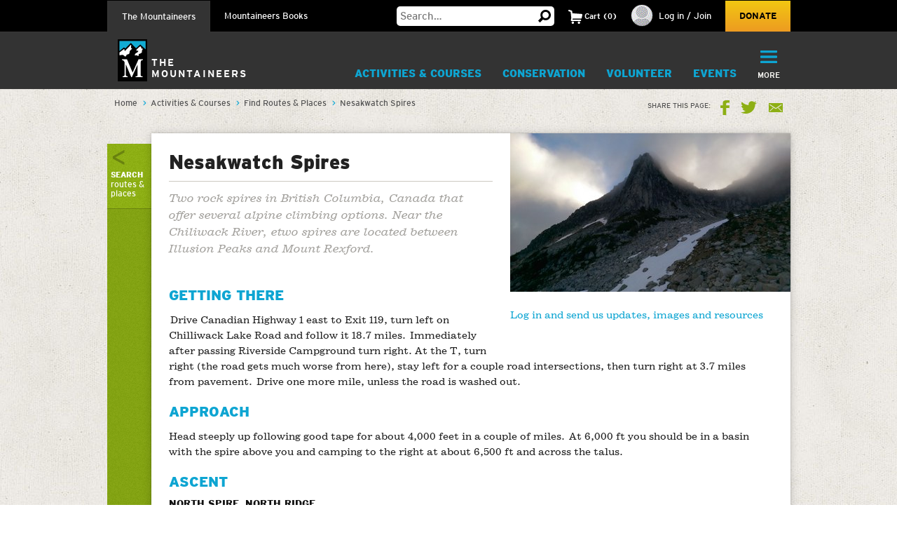

--- FILE ---
content_type: text/html;charset=utf-8
request_url: https://www.mountaineers.org/activities/routes-places/nesakwatch-spires
body_size: 13445
content:
<!DOCTYPE html PUBLIC "-//W3C//DTD XHTML 1.0 Transitional//EN" "http://www.w3.org/TR/xhtml1/DTD/xhtml1-transitional.dtd"><html xmlns="http://www.w3.org/1999/xhtml" lang="en" dir="ltr" xml:lang="en">
<head><meta http-equiv="Content-Type" content="text/html; charset=UTF-8" />
        <!-- Google Tag Manager -->
        <script>(function(w,d,s,l,i){w[l]=w[l]||[];w[l].push({'gtm.start':
        new Date().getTime(),event:'gtm.js'});var f=d.getElementsByTagName(s)[0],
        j=d.createElement(s),dl=l!='dataLayer'?'&l='+l:'';j.async=true;j.src=
        'https://www.googletagmanager.com/gtm.js?id='+i+dl;f.parentNode.insertBefore(j,f);
        })(window,document,'script','dataLayer','GTM-WSPM36');</script>
        <!-- End Google Tag Manager -->
    <script src="https://www.mountaineers.org/embedlyConfiguration.js"></script><script type="text/javascript">
(function(i,s,o,g,r,a,m){i['GoogleAnalyticsObject']=r;i[r]=i[r]||function(){
(i[r].q=i[r].q||[]).push(arguments)},i[r].l=1*new Date();a=s.createElement(o),
m=s.getElementsByTagName(o)[0];a.async=1;a.src=g;m.parentNode.insertBefore(a,m)
})(window,document,'script','//www.google-analytics.com/analytics.js','ga');
ga('create', 'UA-3050989-1', 'auto');
var path = location.pathname + location.search;
if (location.hash.indexOf('SearchableText') !== -1) {
  path = path + (location.search ? '&' : '?') + location.hash.substring(1);
}
ga('send', 'pageview', { page: path });
</script><script type="text/javascript">
        var mapbox_token;
        document.addEventListener("DOMContentLoaded", function(event) {
            mapbox_token = 'pk.eyJ1IjoidGhlbW91bnRhaW5lZXJzIiwiYSI6ImNqaDgwYTFqcTBkODUzM3FleTU2NjRhbjMifQ.pIOpcQpa25_nIUbXZePN9g';
        });
    </script><meta content="summary" name="twitter:card" /><meta property="og:site_name" content="The Mountaineers" /><meta property="og:title" content="Nesakwatch Spires" /><meta property="og:description" content="Two rock spires in British Columbia, Canada that offer several alpine climbing options. Near the Chiliwack River, etwo spires are located between Illusion Peaks and Mount Rexford." /><meta property="og:image" content="https://www.mountaineers.org/activities/routes-places/nesakwatch-spires/@@images/image" /><meta property="og:url" content="https://www.mountaineers.org/activities/routes-places/nesakwatch-spires" /><meta name="description" content="Two rock spires in British Columbia, Canada that offer several alpine climbing options. Near the Chiliwack River, etwo spires are located between Illusion Peaks and Mount Rexford." /><script>PORTAL_URL = 'https://www.mountaineers.org';</script><script type="text/javascript" src="https://www.mountaineers.org/++plone++production/++unique++2024-07-02T18:03:26.862988/default.js" data-bundle="production"></script><script type="text/javascript" src="https://www.mountaineers.org/collective.js.jqueryui.custom.min.js?version=None" data-bundle="jqueryui"></script><script type="text/javascript" src="https://www.mountaineers.org/++plone++static/++unique++2020-05-06%2009%3A42%3A58.953363/faceted-jquery-compiled.js" data-bundle="faceted-jquery"></script><script type="text/javascript" src="https://www.mountaineers.org/++plone++static/++unique++2024-06-27%2016%3A43%3A10.279570/solgemafull-compiled.js" data-bundle="solgemafull"></script><script type="text/javascript" src="https://www.mountaineers.org/++plone++static/++unique++2025-02-05%2014%3A43%3A36.490800/faceted-view-compiled.js" data-bundle="faceted-view"></script><link rel="stylesheet" href="https://www.mountaineers.org/++plone++production/++unique++2024-07-02T18:03:26.862988/default.css" data-bundle="production" /><link rel="stylesheet" href="https://www.mountaineers.org/collective.js.jqueryui.custom.min.css?version=None" data-bundle="jqueryui" /><link rel="stylesheet" href="https://www.mountaineers.org/++plone++static/++unique++2023-02-26%2019%3A19%3A54.988726/plone-fontello-compiled.css" data-bundle="plone-fontello" /><link rel="stylesheet" href="https://www.mountaineers.org/++plone++static/++unique++2023-02-26%2019%3A19%3A54.988726/plone-glyphicons-compiled.css" data-bundle="plone-glyphicons" /><link rel="stylesheet" href="https://www.mountaineers.org/++plone++static/++unique++2020-05-06%2009%3A42%3A58.953363/faceted-jquery-compiled.css" data-bundle="faceted-jquery" /><link rel="stylesheet" href="https://www.mountaineers.org/++plone++static/++unique++2024-06-27%2016%3A43%3A10.279570/solgemafull-compiled.css" data-bundle="solgemafull" /><link rel="stylesheet" href="https://www.mountaineers.org/++plone++static/++unique++2025-02-05%2014%3A43%3A36.490800/faceted-view.min.css" data-bundle="faceted-view" /><script type="text/javascript">
        jQuery(function($){
            if (typeof($.datepicker) != "undefined"){
              $.datepicker.setDefaults(
                jQuery.extend($.datepicker.regional[''],
                {dateFormat: 'mm/dd/yy'}));
            }
        });
        </script><link rel="canonical" href="https://www.mountaineers.org/activities/routes-places/nesakwatch-spires" /><link rel="search" href="https://www.mountaineers.org/@@search" title="Search this site" /><meta name="generator" content="Plone - http://plone.com" />
	<meta name="viewport" content="width=device-width, initial-scale=1" />
	<title>Nesakwatch Spires — The Mountaineers</title>
  <link rel="icon" href="/++resource++mtneers/images/favicon.png" />
  <link rel="stylesheet" href="/++resource++mtneers/css/style.css?v=2025-01-29T16:16:06-08:00" />
  <link rel="stylesheet" href="/++resource++mtneers.content/content.css?v=2025-01-29T16:16:06-08:00" />
  <script type="text/javascript" src="/++resource++mtneers/js/mtneers.js?v=2025-01-29T16:16:06-08:00"></script>
  <link href="//fastly-cloud.typenetwork.com/projects/4873/fontface.css?639c20a5" rel="stylesheet" type="text/css" />
</head>
<body class="theme-course frontend icons-on pat-markspeciallinks portaltype-mtneers-route section-activities site-Plone subsection-routes-places subsection-routes-places-nesakwatch-spires template-view thumbs-on userrole-anonymous viewpermission-view nav-programs" dir="ltr" data-pat-plone-modal="{&quot;loadLinksWithinModal&quot;: false, &quot;titleSelector&quot;: &quot;h1.documentFirstHeading&quot;}" id="visual-portal-wrapper" data-base-url="https://www.mountaineers.org/activities/routes-places/nesakwatch-spires" data-view-url="https://www.mountaineers.org/activities/routes-places/nesakwatch-spires" data-portal-url="https://www.mountaineers.org" data-i18ncatalogurl="https://www.mountaineers.org/plonejsi18n" data-pat-markspeciallinks="{&quot;external_links_open_new_window&quot;: true, &quot;mark_special_links&quot;: false}" data-pat-pickadate="{&quot;selectYears&quot;: 200}"><!-- Google Tag Manager (noscript) --><noscript><iframe src="https://www.googletagmanager.com/ns.html?id=GTM-WSPM36" height="0" width="0" style="display:none;visibility:hidden"></iframe></noscript><!-- End Google Tag Manager (noscript) --><header>
    <nav id="universal">
      <ul class="wrapper">
        <li class="nav-programs"><a class="active" href="/">The Mountaineers</a></li>
        <li class="nav-books"><a href="/books">Mountaineers Books</a></li>
        <li class="search hide-on-mobile">
          <form class="searchform" action="https://www.mountaineers.org/@@search" method="GET">
            <input type="text" class="input-text" placeholder="Search…" id="search-input-text" name="SearchableText" />
						<input type="hidden" name="books-header-search" value="" />
            <button title="Search">
              <svg width="18px" height="18px" viewbox="0 0 18 18" version="1.1" style="height: 18px;">
                <g stroke="none" stroke-width="1">
                  <path d="M17.8361501,15.1209357 C18.0546166,15.3394022 18.0546166,15.5578657 17.8361501,15.7763322 L15.8231463,17.8361501 C15.7295182,17.9297787 15.6046828,17.9765922 15.4486339,17.9765922 C15.3237955,17.9765922 15.2145637,17.9297787 15.1209357,17.8361501 L11.1885561,13.8101425 C10.0025954,14.5279628 8.7542319,14.8868654 7.44343272,14.8868654 C5.41481324,14.8868654 3.66710797,14.1612553 2.20025999,12.710014 C0.733412605,11.2587697 0,9.50325957 0,7.44343272 C0,5.38360587 0.733412605,3.62809577 2.20025999,2.17685147 C3.66710797,0.725610165 5.41481324,0 7.44343272,0 C9.4720522,0 11.2119556,0.725610165 12.6631969,2.17685147 C14.1144412,3.62809577 14.8400514,5.38360587 14.8400514,7.44343272 C14.8400514,8.7542319 14.5123561,9.97138501 13.8569565,11.094928 L17.8361501,15.1209357 Z M7.44343272,2.90247062 C6.19505127,2.90247062 5.12614212,3.34719953 4.23666933,4.23666933 C3.34719953,5.12614212 2.90247062,6.19505127 2.90247062,7.44343272 C2.90247062,8.69181417 3.34719953,9.76072332 4.23666933,10.6501961 C5.12614212,11.5396659 6.19505127,11.9843948 7.44343272,11.9843948 C8.69181417,11.9843948 9.75292148,11.5396659 10.6267876,10.6501961 C11.5006537,9.76072332 11.9375808,8.69181417 11.9375808,7.44343272 C11.9375808,6.19505127 11.5006537,5.12614212 10.6267876,4.23666933 C9.75292148,3.34719953 8.69181417,2.90247062 7.44343272,2.90247062 L7.44343272,2.90247062 Z" transform="translate(9.000000, 8.988296) scale(-1, 1) translate(-9.000000, -8.988296) "></path>
                </g>
              </svg>
            </button>
          </form>
        </li>
        <li class="cart menu hide-on-mobile">
        </li>
        <li class="user menu hide-on-mobile">
  <a href="https://www.mountaineers.org/login">
    <img src="https://www.mountaineers.org/images/placeholder-images/placeholder-contact-profile/@@images/996a5e18-6376-43be-869c-11f39496550b.png" alt="" title="" height="30" width="30" />
    <span>Log in / Join</span>
  </a>
</li>
        <li class="donate hide-on-mobile"><a href="/donate">Donate</a></li>
      </ul>
    </nav>
    <nav id="global">
      <ul class="wrapper nav-programs">
        <li class="logo">
          <a href="/">
            <img src="/++resource++mtneers/images/logo.svg" alt="Logo" width="42" height="60" />
            <span>The<br />Mountaineers</span>
          </a>
        </li>
        <li class="donate hide-on-desktop">
          <a href="/donate">
            <svg width="22px" height="20px" viewbox="0 0 22 20">
              <g stroke="none" stroke-width="1" transform="translate(-106.000000, -62.000000)">
                <path d="M126.114469,63.6666667 C127.308002,64.88195 127.904762,66.36631 127.904762,68.1197933 C127.904762,69.8732733 127.308002,71.3576333 126.114469,72.5729167 L116.952381,82 L107.790293,72.5729167 C106.596759,71.3576333 106,69.8732733 106,68.1197933 C106,66.36631 106.596759,64.88195 107.790293,63.6666667 C108.843412,62.55555 110.133462,62 111.660487,62 C113.187508,62 114.477557,62.55555 115.530678,63.6666667 L116.952381,65.125 L118.42674,63.6666667 C119.47986,62.55555 120.761134,62 122.270604,62 C123.780075,62 125.061349,62.55555 126.114469,63.6666667 Z"></path>
              </g>
            </svg>
            <div>Donate</div>
          </a>
        </li>
        <li class="cart menu hide-on-desktop">
          <button class="menu-toggle">
            <span>Cart</span>
            <div class="items"><strong>2</strong>Items</div>
          </button>
          <div class="menu-target" aria-expanded="false"></div>
        </li>
        <li class="user menu hide-on-desktop">
  <a href="https://www.mountaineers.org/login">
    <img src="https://www.mountaineers.org/images/placeholder-images/placeholder-contact-profile/@@images/996a5e18-6376-43be-869c-11f39496550b.png" alt="" title="" height="30" width="30" />
    <span>Log in / Join</span>
  </a>
</li>
        <li class="menu plain">
          <a class="menu-toggle " href="https://www.mountaineers.org/activities">
            Activities &amp; Courses
            <button class="button shadow"></button>
          </a>
          <div class="menu-target">
            <ul class="nav">
              <li>
                <a href="https://www.mountaineers.org/activities/activity-overviews">Activity Overviews</a>
              </li>
              <li>
                <a href="https://www.mountaineers.org/activities/course-overviews">Course Overviews</a>
              </li>
              <li>
                <a href="https://www.mountaineers.org/activities/activities">Find Activities</a>
              </li>
              <li>
                <a href="https://www.mountaineers.org/activities/courses-clinics-seminars">Find Courses, Clinics &amp; More</a>
              </li>
              <li>
                <a href="https://www.mountaineers.org/activities/virtual-education-center">Virtual Education Center</a>
              </li>
              <li>
                <a href="https://www.mountaineers.org/activities/routes-places">Find Routes &amp; Places</a>
              </li>
              <li>
                <a href="https://www.mountaineers.org/activities/trip-reports">View Trip Reports</a>
              </li>
            </ul>
            
          </div>
        </li><li class="menu plain">
          <a class="menu-toggle " href="https://www.mountaineers.org/conservation">
            Conservation
            <button class="button shadow"></button>
          </a>
          <div class="menu-target">
            <ul class="nav">
              <li>
                <a href="https://www.mountaineers.org/conservation/education">Education</a>
              </li>
              <li>
                <a href="https://www.mountaineers.org/conservation/stewardship">Stewardship</a>
              </li>
              <li>
                <a href="https://www.mountaineers.org/conservation/advocacy">Advocacy</a>
              </li>
            </ul>
            
          </div>
        </li><li class="menu plain">
          <a class="menu-toggle " href="https://www.mountaineers.org/volunteer">
            Volunteer
            <button class="button shadow"></button>
          </a>
          <div class="menu-target">
            <ul class="nav">
              <li>
                <a href="https://www.mountaineers.org/volunteer/volunteer-with-us">Volunteer With Us</a>
              </li>
              <li>
                <a href="https://www.mountaineers.org/volunteer/find-volunteer-activities">Find Volunteer Activities</a>
              </li>
              <li>
                <a href="https://www.mountaineers.org/volunteer/volunteer-support-tools">Volunteer Support Tools</a>
              </li>
              <li>
                <a href="https://www.mountaineers.org/volunteer/schedule-manage">Schedule &amp; Manage</a>
              </li>
              <li>
                <a href="https://www.mountaineers.org/volunteer/leader-resources">Leader Resources</a>
              </li>
            </ul>
            
          </div>
        </li><li class="menu plain">
          <a class="menu-toggle " href="https://www.mountaineers.org/events">
            Events
            <button class="button shadow"></button>
          </a>
          <div class="menu-target">
            <ul class="nav">
              <li>
                <a href="https://www.mountaineers.org/events/find-events">Find Events</a>
              </li>
              <li>
                <a href="https://www.mountaineers.org/events/banff">Banff World Tour</a>
              </li>
              <li>
                <a href="https://www.mountaineers.org/events/adventure-speakers">Adventure Speakers</a>
              </li>
              <li>
                <a href="https://www.mountaineers.org/events/film-screenings">Film Screenings</a>
              </li>
              <li>
                <a href="https://www.mountaineers.org/events/adventure-with-purpose-gala">Adventure with Purpose Gala</a>
              </li>
              <li>
                <a href="https://www.mountaineers.org/events/an-evening-of-advocacy">An Evening of Advocacy</a>
              </li>
              <li>
                <a href="https://www.mountaineers.org/events/leadership-development">Leadership Development</a>
              </li>
              <li>
                <a href="https://www.mountaineers.org/events/facilities-rentals">Facilities &amp; Rentals</a>
              </li>
              <li>
                <a href="https://www.mountaineers.org/events/branch-calendars">Create New Event</a>
              </li>
            </ul>
            
          </div>
        </li><li class="menu plain">
          <a class="menu-toggle " href="https://www.mountaineers.org/youth">
            Youth
            <button class="button shadow"></button>
          </a>
          <div class="menu-target">
            <ul class="nav">
              <li>
                <a href="https://www.mountaineers.org/youth/programs-by-location">Programs by Location</a>
              </li>
              <li>
                <a href="https://www.mountaineers.org/youth/programs-by-age-group-type">Programs by Age Group &amp; Type</a>
              </li>
              <li>
                <a href="https://www.mountaineers.org/youth/summer-camp">Summer Camp</a>
              </li>
              <li>
                <a href="https://www.mountaineers.org/youth/family-programs">Family Programs</a>
              </li>
              <li>
                <a href="https://www.mountaineers.org/youth/partner-programs">Partner Programs</a>
              </li>
              <li>
                <a href="https://www.mountaineers.org/youth/volunteer-with-youth">Volunteer with Youth</a>
              </li>
              <li>
                <a href="https://www.mountaineers.org/youth/resources-faqs">Resources &amp; FAQs</a>
              </li>
              <li>
                <a href="https://www.mountaineers.org/youth/seattle-youth-clubs-comprehensive-calendar">Seattle Youth Clubs Comprehensive Calendar</a>
              </li>
            </ul>
            
          </div>
        </li><li class="menu plain">
          <a class="menu-toggle " href="https://www.mountaineers.org/membership">
            Membership
            <button class="button shadow"></button>
          </a>
          <div class="menu-target">
            <ul class="nav">
              <li>
                <a href="https://www.mountaineers.org/membership/join-the-mountaineers">Join The Mountaineers</a>
              </li>
              <li>
                <a href="https://www.mountaineers.org/membership/getting-started">Getting Started</a>
              </li>
              <li>
                <a href="https://www.mountaineers.org/membership/benefits">Benefits</a>
              </li>
              <li>
                <a href="https://www.mountaineers.org/membership/gear-library">Gear Library</a>
              </li>
              <li>
                <a href="https://www.mountaineers.org/membership/give-a-gift-membership">Give a Gift Membership</a>
              </li>
              <li>
                <a href="https://www.mountaineers.org/membership/scholarships">Scholarships</a>
              </li>
              <li>
                <a href="https://www.mountaineers.org/membership/badges">Badges</a>
              </li>
            </ul>
            
          </div>
        </li><li class="menu selected">
          <a class="menu-toggle " href="https://www.mountaineers.org/locations-lodges">
            Locations &amp; Lodges
            <button class="button shadow"></button>
          </a>
          <div class="menu-target">
            <ul class="nav">
              <li>
                <a href="https://www.mountaineers.org/locations-lodges/seattle-program-center-bookstore">Bookstore</a>
              </li>
              <li>
                <a href="https://www.mountaineers.org/locations-lodges/bellingham-branch">Bellingham Branch</a>
              </li>
              <li>
                <a href="https://www.mountaineers.org/locations-lodges/everett-branch">Everett Branch</a>
              </li>
              <li>
                <a href="https://www.mountaineers.org/locations-lodges/foothills-branch">Foothills Branch</a>
              </li>
              <li>
                <a href="https://www.mountaineers.org/locations-lodges/kitsap-branch">Kitsap Branch</a>
              </li>
              <li>
                <a href="https://www.mountaineers.org/locations-lodges/olympia-branch">Olympia Branch</a>
              </li>
              <li>
                <a href="https://www.mountaineers.org/locations-lodges/seattle-branch">Seattle Branch</a>
              </li>
              <li>
                <a href="https://www.mountaineers.org/locations-lodges/tacoma-branch">Tacoma Branch</a>
              </li>
              <li>
                <a href="https://www.mountaineers.org/locations-lodges/seattle-program-center">Seattle Program Center</a>
              </li>
              <li>
                <a href="https://www.mountaineers.org/locations-lodges/tacoma-program-center">Tacoma Program Center</a>
              </li>
              <li>
                <a href="https://www.mountaineers.org/locations-lodges/baker-lodge">Baker Lodge</a>
              </li>
              <li>
                <a href="https://www.mountaineers.org/locations-lodges/meany-lodge">Meany Lodge</a>
              </li>
              <li>
                <a href="https://www.mountaineers.org/locations-lodges/stevens-lodge">Stevens Lodge</a>
              </li>
              <li>
                <a href="https://www.mountaineers.org/locations-lodges/irish-cabin-property">Irish Cabin Property</a>
              </li>
              <li>
                <a href="https://www.mountaineers.org/locations-lodges/kitsap-forest-theater-cabin">Kitsap Forest Theater</a>
              </li>
            </ul>
            
          </div>
        </li><li class="menu plain">
          <a class="menu-toggle " href="https://www.mountaineers.org/blog">
            Blog
            <button class="button shadow"></button>
          </a>
          <div class="menu-target">
            <ul class="nav">
              <li>
                <a href="https://www.mountaineers.org/blog/search-blogs">Search Blogs</a>
              </li>
              <li>
                <a href="https://www.mountaineers.org/blog/mountaineer-magazine">Mountaineer Magazine</a>
              </li>
              <li>
                <a href="https://www.mountaineers.org/blog/contribute">Contribute</a>
              </li>
            </ul>
            
          </div>
        </li><li class="menu plain">
          <a class="menu-toggle " href="https://www.mountaineers.org/about">
            About
            <button class="button shadow"></button>
          </a>
          <div class="menu-target">
            <ul class="nav">
              <li>
                <a href="https://www.mountaineers.org/about/history">History</a>
              </li>
              <li>
                <a href="https://www.mountaineers.org/about/vision-leadership">Vision &amp; Leadership</a>
              </li>
              <li>
                <a href="https://www.mountaineers.org/about/land-acknowledgment">Land Acknowledgment</a>
              </li>
              <li>
                <a href="https://www.mountaineers.org/about/staff">Staff</a>
              </li>
              <li>
                <a href="https://www.mountaineers.org/about/employment">Employment</a>
              </li>
              <li>
                <a href="https://www.mountaineers.org/about/safety">Safety Committee</a>
              </li>
              <li>
                <a href="https://www.mountaineers.org/about/contact-us">Contact Us</a>
              </li>
            </ul>
            
          </div>
        </li><li class="primary menu">
          <button class="menu-toggle">
            <svg width="29px" height="22px" viewbox="0 0 29 22">
              <g stroke="none" stroke-width="1" transform="translate(-270.000000, -16.000000)">
                <path d="M270,17.0093689 C270,16.4519098 270.455521,16 270.998246,16 L298.001754,16 C298.55307,16 299,16.4433532 299,17.0093689 L299,18.9906311 C299,19.5480902 298.544479,20 298.001754,20 L270.998246,20 C270.44693,20 270,19.5566468 270,18.9906311 L270,17.0093689 Z M270,26.0093689 C270,25.4519098 270.455521,25 270.998246,25 L298.001754,25 C298.55307,25 299,25.4433532 299,26.0093689 L299,27.9906311 C299,28.5480902 298.544479,29 298.001754,29 L270.998246,29 C270.44693,29 270,28.5566468 270,27.9906311 L270,26.0093689 Z M270,35.0093689 C270,34.4519098 270.455521,34 270.998246,34 L298.001754,34 C298.55307,34 299,34.4433532 299,35.0093689 L299,36.9906311 C299,37.5480902 298.544479,38 298.001754,38 L270.998246,38 C270.44693,38 270,37.5566468 270,36.9906311 L270,35.0093689 Z"></path>
              </g>
            </svg>
            <div class="hide-on-mobile">More</div>
            <div class="hide-on-desktop">Menu</div>
          </button>
          <div class="menu-target" aria-expanded="false">
            <ul id="menu" class="nav">
              <li class="cta">
  <h3>Mountaineers Books</h3>
  <p>Changing lives since 1960.</p>
  <a class="blue shadow button" href="https://www.mountaineers.org/books">Shop</a>
</li>
            </ul>
          </div>
        </li>
      </ul>
      <ul class="wrapper nav-books">
				<li class="logo">
					<a href="/books" class="nav-books">
						<img src="/++resource++mtneers/images/logo.svg" alt="Logo" width="42" height="60" />
						<span>Mountaineers<br />Books</span>
					</a>
				</li>
        <li class="donate hide-on-desktop">
          <a href="/donate">
            <svg width="22px" height="20px" viewbox="0 0 22 20">
              <g stroke="none" stroke-width="1" transform="translate(-106.000000, -62.000000)">
                <path d="M126.114469,63.6666667 C127.308002,64.88195 127.904762,66.36631 127.904762,68.1197933 C127.904762,69.8732733 127.308002,71.3576333 126.114469,72.5729167 L116.952381,82 L107.790293,72.5729167 C106.596759,71.3576333 106,69.8732733 106,68.1197933 C106,66.36631 106.596759,64.88195 107.790293,63.6666667 C108.843412,62.55555 110.133462,62 111.660487,62 C113.187508,62 114.477557,62.55555 115.530678,63.6666667 L116.952381,65.125 L118.42674,63.6666667 C119.47986,62.55555 120.761134,62 122.270604,62 C123.780075,62 125.061349,62.55555 126.114469,63.6666667 Z"></path>
              </g>
            </svg>
            <div>Donate</div>
          </a>
        </li>
        <li class="cart menu hide-on-desktop">
          <button class="menu-toggle">
            <span>Cart</span>
            <div class="items"><strong>2</strong>Items</div>
          </button>
          <div class="menu-target" aria-expanded="false"></div>
        </li>
        <li class="user menu hide-on-desktop">
  <a href="https://www.mountaineers.org/login">
    <img src="https://www.mountaineers.org/images/placeholder-images/placeholder-contact-profile/@@images/996a5e18-6376-43be-869c-11f39496550b.png" alt="" title="" height="30" width="30" />
    <span>Log in / Join</span>
  </a>
</li>
        <li class="menu plain">
          <a class="menu-toggle " href="https://www.mountaineers.org/books/books">
            Books &amp; Maps
            <button class="button shadow"></button>
          </a>
          <div class="menu-target">
            
            <div class="subsections">
              <div class="subsection">
                <header>*Books &amp; Maps* by Subject</header>
                <ul class="nav">
                  <li>
                    <a href="https://www.mountaineers.org/books/books/books-by-subject/imprints">Imprints</a>                
                  </li>
                  <li>
                    <a href="https://www.mountaineers.org/books/books/books-by-subject/partner-publishers">Partner Publishers</a>                
                  </li>
                  <li>
                    <a href="https://www.mountaineers.org/books/books/books-by-subject/climbing">Climbing</a>                
                  </li>
                  <li>
                    <a href="https://www.mountaineers.org/books/books/books-by-subject/conservation">Conservation</a>                
                  </li>
                  <li>
                    <a href="https://www.mountaineers.org/books/books/books-by-subject/cookbooks-and-foraging">Cookbooks and Foraging</a>                
                  </li>
                  <li>
                    <a href="https://www.mountaineers.org/books/books/books-by-subject/field-guides">Field Guides</a>                
                  </li>
                  <li>
                    <a href="https://www.mountaineers.org/books/books/books-by-subject/gift">Gift</a>                
                  </li>
                  <li>
                    <a href="https://www.mountaineers.org/books/books/books-by-subject/green-trails-maps">Green Trails Maps</a>                
                  </li>
                  <li>
                    <a href="https://www.mountaineers.org/books/books/books-by-subject/hiking-backpacking">Hiking &amp; Backpacking</a>                
                  </li>
                  <li>
                    <a href="https://www.mountaineers.org/books/books/books-by-subject/nature">Nature</a>                
                  </li>
                  <li>
                    <a href="https://www.mountaineers.org/books/books/books-by-subject/photography">Photography</a>                
                  </li>
                  <li>
                    <a href="https://www.mountaineers.org/books/books/books-by-subject/stories">Stories</a>                
                  </li>
                  <li>
                    <a href="https://www.mountaineers.org/books/books/books-by-subject/search-more-categories">Search More Subjects</a>                
                  </li>
                </ul>
              </div>
              <div class="subsection">
                <header>*Special* Book Lists</header>
                <ul class="nav">
                  <li>
                    <a href="https://www.mountaineers.org/books/books/special-book-lists/coming-soon">Coming Soon</a>                
                  </li>
                  <li>
                    <a href="https://www.mountaineers.org/books/books/special-book-lists/new-releases">New Releases</a>                
                  </li>
                  <li>
                    <a href="https://www.mountaineers.org/books/books/special-book-lists/best-sellers">Best Sellers</a>                
                  </li>
                  <li>
                    <a href="https://www.mountaineers.org/books/books/special-book-lists/award-winners-1">Award Winners</a>                
                  </li>
                  <li>
                    <a href="https://www.mountaineers.org/books/books/special-book-lists/women-authors">Women Authors</a>                
                  </li>
                  <li>
                    <a href="https://www.mountaineers.org/books/books/special-book-lists/gear-apparel">Gear &amp; Apparel</a>                
                  </li>
                  <li>
                    <a href="https://www.mountaineers.org/books/books/special-book-lists/campfire-stories-collection">Campfire Stories Collection</a>                
                  </li>
                </ul>
              </div>
            </div>
          </div>
        </li><li class="menu plain">
          <a class="menu-toggle " href="https://www.mountaineers.org/books/mission">
            Mission
            <button class="button shadow"></button>
          </a>
          <div class="menu-target">
            <ul class="nav">
              <li>
                <a href="https://www.mountaineers.org/books/mission/adventure-with-purpose">Adventure with Purpose</a>
              </li>
              <li>
                <a href="https://www.mountaineers.org/books/mission/donors">Donors</a>
              </li>
              <li>
                <a href="https://www.mountaineers.org/books/mission/our-partners">Our Partners</a>
              </li>
              <li>
                <a href="https://www.mountaineers.org/books/mission/onepercentfortrails">1% for Trails—Outdoor Nonprofits in Partnership</a>
              </li>
              <li>
                <a href="https://www.mountaineers.org/books/mission/engage">Barbara Savage Memorial Award</a>
              </li>
            </ul>
            
          </div>
        </li><li class="menu plain">
          <a class="menu-toggle " href="https://www.mountaineers.org/books/authors">
            Authors
            <button class="button shadow"></button>
          </a>
          <div class="menu-target">
            <ul class="nav">
              <li>
                <a href="https://www.mountaineers.org/books/authors/meet-our-authors">Meet Our Fall 2025 Authors</a>
              </li>
              <li>
                <a href="https://www.mountaineers.org/books/authors/events-web-series">Events &amp; Web Series</a>
              </li>
              <li>
                <a href="https://www.mountaineers.org/books/authors/blog">Blog</a>
              </li>
              <li>
                <a href="https://www.mountaineers.org/books/authors/videos">Videos</a>
              </li>
            </ul>
            
          </div>
        </li><li class="menu plain">
          <a class="menu-toggle " href="https://www.mountaineers.org/books/about">
            About
            <button class="button shadow"></button>
          </a>
          <div class="menu-target">
            <ul class="nav">
              <li>
                <a href="https://www.mountaineers.org/books/about/bookseller-info">Bookseller Info</a>
              </li>
              <li>
                <a href="https://www.mountaineers.org/books/about/request-a-catalog">Request a Catalog</a>
              </li>
              <li>
                <a href="https://www.mountaineers.org/books/about/press-inquiries">Press Inquiries</a>
              </li>
              <li>
                <a href="https://www.mountaineers.org/books/about/staff">Staff</a>
              </li>
              <li>
                <a href="https://www.mountaineers.org/books/about/employment">Employment</a>
              </li>
              <li>
                <a href="https://www.mountaineers.org/books/about/contact-us">Contact Us</a>
              </li>
              <li>
                <a href="https://www.mountaineers.org/books/about/early-reviewer">Early Bird Reviewer Program</a>
              </li>
            </ul>
            
          </div>
        </li><li class="menu plain">
          <a class="menu-toggle empty" href="https://www.mountaineers.org/books/gear-apparel">
            Gear &amp; Apparel
            <button class="button shadow"></button>
          </a>
          
        </li><li class="primary menu">
          <button class="menu-toggle">
            <svg width="29px" height="22px" viewbox="0 0 29 22">
              <g stroke="none" stroke-width="1" transform="translate(-270.000000, -16.000000)">
                <path d="M270,17.0093689 C270,16.4519098 270.455521,16 270.998246,16 L298.001754,16 C298.55307,16 299,16.4433532 299,17.0093689 L299,18.9906311 C299,19.5480902 298.544479,20 298.001754,20 L270.998246,20 C270.44693,20 270,19.5566468 270,18.9906311 L270,17.0093689 Z M270,26.0093689 C270,25.4519098 270.455521,25 270.998246,25 L298.001754,25 C298.55307,25 299,25.4433532 299,26.0093689 L299,27.9906311 C299,28.5480902 298.544479,29 298.001754,29 L270.998246,29 C270.44693,29 270,28.5566468 270,27.9906311 L270,26.0093689 Z M270,35.0093689 C270,34.4519098 270.455521,34 270.998246,34 L298.001754,34 C298.55307,34 299,34.4433532 299,35.0093689 L299,36.9906311 C299,37.5480902 298.544479,38 298.001754,38 L270.998246,38 C270.44693,38 270,37.5566468 270,36.9906311 L270,35.0093689 Z"></path>
              </g>
            </svg>
            <div class="hide-on-mobile">More</div>
            <div class="hide-on-desktop">Menu</div>
          </button>
          <div class="menu-target" aria-expanded="false">
            <ul id="menu" class="nav">
              <li class="cta">
  <h3>Get outside with us!</h3>
  <p>The Mountaineers teaches skills and leads outdoor activities for all in the Pacific Northwest. Consider joining to unlock discounts on books &amp; maps!</p>
  <a class="blue shadow button" href="https://www.mountaineers.org">Learn More</a>
</li>
            </ul>
          </div>
        </li>
      </ul>
    </nav>
  </header><aside id="global_statusmessage">
      

      <div>
      </div>
    </aside><div id="banner-provider" class="portletWrapper">
      <div id="portlets-banner">
  

  
</div>

  </div><div id="breadcrumbs"><div class="wrapper">
		<nav id="portal-breadcrumbs" class="plone-breadcrumb">
  <div class="container">
    <span id="breadcrumbs-you-are-here" class="hiddenStructure">You are here:</span>
    <ol aria-labelledby="breadcrumbs-you-are-here">
      <li id="breadcrumbs-home">
        <a href="https://www.mountaineers.org">Home</a>
      </li>
      <li id="breadcrumbs-1">
        
          <a href="https://www.mountaineers.org/activities">Activities &amp; Courses</a>
          
        
      </li>
      <li id="breadcrumbs-2">
        
          <a href="https://www.mountaineers.org/activities/routes-places">Find Routes &amp; Places</a>
          
        
      </li>
      <li id="breadcrumbs-3">
        
          
          <span id="breadcrumbs-current">Nesakwatch Spires</span>
        
      </li>
    </ol>
  </div>
</nav>
		<div class="share">
	<strong aria-hidden="true">Share this Page:</strong>
	<a target="_blank" class="fb" aria-label="Share this page on Facebook" href="//www.facebook.com/sharer/sharer.php?u=https%3A//www.mountaineers.org/activities/routes-places/nesakwatch-spires">Facebook</a>
	<a target="_blank" class="tw" aria-label="Share this page on Twitter" href="//twitter.com/share?url=https%3A//www.mountaineers.org/activities/routes-places/nesakwatch-spires">Twitter</a>
	<a class="em" aria-label="Share this page via Email" href="mailto:?Subject=Fwd: Nesakwatch%20Spires&amp;body=https%3A//www.mountaineers.org/activities/routes-places/nesakwatch-spires">Email</a>
</div>
	</div></div><div id="main" class=""><div class="wrapper">

<!-- BEGIN DISPLAY CODE - changes to current page output commented -->

		<div class="column grid-1 backcolumn">
        <a class="back" href="/activities/routes-places"><strong>Search</strong> routes &amp; places</a>
      </div>

		<div class="column grid-15 last">

      

      <div>


        

        <article id="content">

          

          <header>
            <div id="viewlet-above-content-title"><span id="social-tags-body" style="display: none" itemscope="" itemtype="http://schema.org/WebPage">
  
</span>


</div>
            
      
      <div class="leftright">
        <div class="main-image">
          <img src="https://www.mountaineers.org/activities/routes-places/nesakwatch-spires/@@images/50f47ba3-8db2-4961-9f9e-66b9b830f011.jpeg" alt="Nesakwatch Spires" title="Nesakwatch Spires" height="226" width="400" />
          <p><br /><a href="https://www.mountaineers.org/activities/route-place-updates-images-resources">
            Log in and send us
            
            updates, images and resources
          </a></p>
        </div>
        <header class="program-header">
          <h1 class="documentFirstHeading">Nesakwatch Spires</h1>
          <p class="documentDescription">Two rock spires in British Columbia, Canada that offer several alpine climbing options. Near the Chiliwack River, etwo spires are located between Illusion Peaks and Mount Rexford.</p>
        </header>
      </div>
    
            <div id="viewlet-below-content-title">

<div class="contentwellportlets row" id="portlets-below-title">
  
  
  
</div>


</div>

            
          </header>

          <div id="viewlet-above-content-body"></div>
          <div id="content-core">
            
      
      <div class="program-core">
        <p class="content-text"></p><h2>getting there</h2>
<p> Drive Canadian Highway 1 east to Exit 119, turn left on Chilliwack Lake Road and follow it 18.7 miles.  Immediately after passing Riverside Campground turn right. At the T, turn right (the road gets much worse from here), stay left for a couple road intersections, then turn right at 3.7 miles from pavement.  Drive one more mile, unless the road is washed out. </p>
<h2>approach</h2>
<p>Head steeply up following good tape for about 4,000 feet in a couple of miles.  At 6,000 ft you should be in a basin with the spire above you and camping to the right at about 6,500 ft and across the talus.</p>
<h2>Ascent</h2>
<h3>north spire, north ridge</h3>
<p>This is an good climb by itself, but much better as part of a traverse of the spires.  It forms the left skyline of the spires and varies from Class 3 to Class 5 climbing.</p>
<h4>information for leaders</h4>
<ul>
<li>
<h3>Considerations for travel to Canada</h3>
<ul>
<li>Start by reviewing the latest regulations. Look for information on border crossing and travel to Canada on these websites:<br />
<ul>
<li><a href="https://www.cbp.gov/" rel="noopener" target="_blank">U.S. Customs and Border Protection</a></li>
<li><a href="https://www.dhs.gov" rel="noopener" target="_blank">U.S. Department of Homeland Security</a></li>
<li><a href="https://wsdot.wa.gov" rel="noopener" target="_blank">WSDOT (Washington State Department of Transportation)</a></li>
<li><a href="https://www.canada.ca/en.html" rel="noopener" target="_blank">Government of Canada</a></li>
</ul>
</li>
<li>Everyone must have a passport or other valid ID like a NEXUS card.</li>
<li>NEXUS cards can save a lot of time but only work if everyone in the car has one.</li>
<li>Make sure your vehicle insurance is valid for Canada.</li>
<li>Make sure your health insurance is valid for Canada.</li>
<li>Border crossing regulations are strict in both directions. Know what you’re allowed to take and declare everything to avoid problems.</li>
<li>You may be able to save time by checking alternate border crossings.</li>
<li>See the Travel Industry Council of Ontario's <a href="https://www.tico.ca/blog/travel-tips-crossing-canadian-us-border" rel="noopener" target="_blank">9 Travel Tips for Crossing the Canadian/U.S. Land Border</a> blog post for some good tips on traveling to Canada.</li>
</ul>
</li>
</ul>
        <ul class="details">
          <li>
            <strong>Suitable Activities:</strong>
            <span>Climbing</span>
          </li>
          <li>
            <strong>Climbing Category:</strong> Intermediate Alpine
          </li>
          
          <li>
            <strong>Seasons:</strong>
            <span>May, June, July, August, September, October</span>
          </li>
          <li>
            <strong>Weather:</strong>
            <a target="_blank" href="http://forecast.weather.gov/MapClick.php?lat=49.031583442&amp;lon=-121.557764054">View weather forecast</a>
          </li>
          
        </ul>
        <ul class="details">
          <li>
            <strong>Difficulty:</strong>
            <span>Intermediate Rock Climb</span>
          </li>
          <li>
            <strong>Length:</strong>
            <span>8.0 mi</span>
          </li>
          <li>
            <strong>Elevation Gain:</strong>
            <span>4,627 ft</span>
          </li>
          <li>
            <label>High Point:</label>
            <span>7,277 ft</span>
          </li>
        </ul>
        <ul class="details">
          <li>
            <strong>Land Manager:</strong>
            <a href="http://www.env.gov.bc.ca/bcparks/explore/parkpgs/ecmanning/">E C Manning Provincial Park</a>
            
          </li>
          <li>
            <strong>Parking Permit Required:</strong>
            
          </li>
          <li>
            <strong>Recommended Party Size:</strong>
            <span>4</span>
          </li>
          <li>
            <strong>Maximum Party Size:</strong>
            <span>4</span>
          </li>
          <li>
            <strong>Maximum Route/Place Capacity:</strong>
            <span>12</span>
          </li>
        </ul>
        <div class="tabs">
          <div class="tab">
            <div class="tab-title">Map</div>
            <div class="tab-content">
              
              
                <label>Recommended Maps &amp; Charts:</label>
                <ul>
                  <li>CNTS Chilliwack 92H/4</li>
                </ul>
              
              <div class="pat-mapbox" data-pat-mapbox="{&quot;markers&quot;: [{&quot;coords&quot;: [-121.557764054, 49.031583442], &quot;title&quot;: &quot;Nesakwatch Spires&quot;, &quot;description&quot;: &quot;49.031583, -121.557764&quot;}, {&quot;coords&quot;: [-121.529607295, 49.0359552934], &quot;title&quot;: &quot;Nesakwatch Spires&quot;, &quot;description&quot;: &quot;49.035955, -121.529607&quot;}]}"></div>

            </div>
          </div>
          <div class="tab" data-tab="upcoming-activities">
            <div class="tab-title tab-activities" data-tab="upcoming-activities">Activities</div>
            <div class="tab-content">
              <div class="plone-loader"><div class="loader"></div></div>
            </div>
          </div>
          <div class="tab" data-tab="trip-reports">
            <div class="tab-title" data-tab="trip-reports">Trip Reports</div>
            <div class="tab-content">
              <div class="plone-loader"><div class="loader"></div></div>
            </div>
          </div>
          <div class="tab">
            <div class="tab-title">Titles</div>
            <div class="tab-content">
              <p>This is a list of titles that represent the variations of trips
              you can take at this route/place. This includes side trips, extensions
              and peak combinations. Not seeing a title that fits your trip?
              <a href="https://www.mountaineers.org/activities/route-place-updates-images-resources?route-place-title=Nesakwatch Spires">
                  
                  Log in and send us
                  updates, images, or resources.
                </a>
              </p>
              <ul>
                <li>North Nesakwatch Spire/North Ridge</li>
              </ul>
            </div>
          </div>
          <div class="tab">
            <div class="tab-title">Resources</div>
            <div class="tab-content">
              
              <p>
                There are no resources for this route/place.
                <a href="https://www.mountaineers.org/activities/route-place-updates-images-resources?route-place-title=Nesakwatch Spires">
                  
                  Log in and send us
                  updates, images, or resources.
                </a>
              </p>
            </div>
          </div>
        </div>
        <aside class="recommended-reading">
          <header>
            <h3>Recommended <strong>Reading</strong></h3>
            <br /><br />
          </header>
          <div>
            <section class="book tile">
  <a href="https://www.mountaineers.org/books/books/cascade-alpine-guide-vol-3-rainy-pass-to-fraser-river">
    <figure>
      <div class="bubble"><em>Award</em> Winner</div>
      <img src="https://www.mountaineers.org/books/books/cascade-alpine-guide-vol-3-rainy-pass-to-fraser-river/@@images/5035f977-9713-4c79-bef5-93d71af5d2d8.jpeg" alt="Cascade Alpine Guide, Vol. 3: Rainy Pass to Fraser River: Climbing &amp; High Routes, 3rd Edition" title="Cascade Alpine Guide, Vol. 3: Rainy Pass to Fraser River: Climbing &amp; High Routes, 3rd Edition" height="156" width="128" />
    </figure>
    <h4>Cascade Alpine Guide, Vol. 3: Rainy Pass to Fraser River</h4>
  </a>
  <div class="byline">
    
      by <a href="https://www.mountaineers.org/members/fred-beckey-1" class="contact-modal">Fred Beckey</a>
    
  </div>
  <div class="price">$34.95</div>
  
</section>

          </div>
        </aside>
        <script type="text/javascript">
          jQuery(window).load(function () {
            // switch activity leaders to activities tab
            if (jQuery('.sidebar').length) {
              jQuery('.tab-activities').click();
            }
          });
        </script>
      </div>
    
          </div>
          <div id="viewlet-below-content-body">



    <div class="visualClear"><!-- --></div>

    <div class="documentActions">
        

        

    </div>

</div>

          
        </article>

        

<!--                 <metal:sub define-slot="sub" tal:content="nothing">
                   This slot is here for backwards compatibility only.
                   Don't use it in your custom templates.
                </metal:sub> -->
      </div>

      
      <footer>
        <div id="viewlet-below-content">




<div class="share">
	<strong aria-hidden="true">Share this Page:</strong>
	<a target="_blank" class="fb" aria-label="Share this page on Facebook" href="//www.facebook.com/sharer/sharer.php?u=https%3A//www.mountaineers.org/activities/routes-places/nesakwatch-spires">Facebook</a>
	<a target="_blank" class="tw" aria-label="Share this page on Twitter" href="//twitter.com/share?url=https%3A//www.mountaineers.org/activities/routes-places/nesakwatch-spires">Twitter</a>
	<a class="em" aria-label="Share this page via Email" href="mailto:?Subject=Fwd: Nesakwatch%20Spires&amp;body=https%3A//www.mountaineers.org/activities/routes-places/nesakwatch-spires">Email</a>
</div>






</div>
      </footer>
    </div><!-- /.column .grid-12 -->

		<!-- /.column .grid-3 -->

		<br style="clear:both; " />
	</div></div><!-- /content --><div id="footer"><div class="wrapper">
    <div class="nav-programs navigation">
      <div class="brand">
        <h4>The Mountaineers</h4>
        <p class="tagline">Helping people explore, conserve, learn about, and enjoy the lands and waters of the Pacific Northwest and beyond.</p>
      </div>
      <ul>
        <li><a href="/about/contact-us">Contact Us</a></li>
        <li><a href="/legal/privacy-policy">Privacy Policy</a></li>
        <li><a href="/legal/terms-conditions">Terms &amp; Conditions</a></li>
        <li><a href="/feedback">Feedback</a></li>
        <li><a href="/mountaineer-magazine">Mountaineer Magazine</a></li>
        <li><a href="/about/employment">Employment</a></li>
      </ul>
    </div>
    <div class="nav-books navigation">
      <div class="brand">
        <h4>Mountaineers Books</h4>
        <p class="tagline">An independent nonprofit publisher</p>
      </div>
      <ul>
        <li><a href="/books/about/contact-us">Contact Us</a></li>
        <li><a href="/legal/privacy-policy">Privacy Policy</a></li>
        <li><a href="/legal/terms-conditions">Terms &amp; Conditions</a></li>
        <li><a href="/books/about/bookseller-info">Bookseller Info</a></li>
        <li><a href="/books/about/press-inquiries">Press Inquiries</a></li>
        <li><a href="/books/about/employment">Employment</a></li>
        <li><a href="/books/authors/submissions">Submissions</a></li>
      </ul>
    </div>
    <div class="nav-programs connect">
      <h4><em>Connect with the</em> Mountaineers Community</h4>
      <div class="sns">
        <a href="https://www.facebook.com/TheMountaineers" class="facebook" title="Facebook: this is the official Mountaineers Facebook page. Other pages and groups using The Mountaineers name may exist, the content and administration of which The Mountaineers does not control. Please refer to only this page for official Mountaineers-sponsored content."></a>
        <a href="https://www.youtube.com/channel/UCRL8tvagVmx4LkbhxlZ_0bg" title="YouTube: this is the official Mountaineers YouTube page. Other pages and groups using The Mountaineers name may exist, the content and administration of which The Mountaineers does not control. Please refer to only this page for official Mountaineers-sponsored content.">
          <svg width="30px" height="31px" viewbox="0 0 30 30" version="1.1">
            <g stroke="none" stroke-width="1">
              <rect x="0" y="0" width="30" height="30" rx="3"></rect>
              <path d="M12.75,18.021125 L12.75,11.478875 L18.5,14.750125 L12.75,18.021125 Z M25.54025,9.420375 C25.28725,8.467625 24.54175,7.717375 23.59525,7.46275 C21.879625,7 15,7 15,7 C15,7 8.120375,7 6.40475,7.46275 C5.45825,7.717375 4.71275,8.467625 4.45975,9.420375 C4,11.147125 4,14.75 4,14.75 C4,14.75 4,18.35275 4.45975,20.079625 C4.71275,21.032375 5.45825,21.782625 6.40475,22.037375 C8.120375,22.5 15,22.5 15,22.5 C15,22.5 21.879625,22.5 23.59525,22.037375 C24.54175,21.782625 25.28725,21.032375 25.54025,20.079625 C26,18.35275 26,14.75 26,14.75 C26,14.75 26,11.147125 25.54025,9.420375 L25.54025,9.420375 Z" fill="#FFFFFE"></path>
            </g>
          </svg>
        </a>
        <a href="http://instagram.com/mountaineersorg" class="instagram" title="Instagram: this is the official Mountaineers Instagram page. Other pages and groups using The Mountaineers name may exist, the content and administration of which The Mountaineers does not control. Please refer to only this page for official Mountaineers-sponsored content."></a>
      </div>

      <form id="newsletter-signup" action="/newsletter-signup" method="post">
        <label for="email-input-text">Sign up for our email newsletter</label>
        <div class="g-recaptcha" data-sitekey="6LfFqtUSAAAAADPI71XlkVPZ9NH3yTgOzdYKxXWM" data-theme="red" data-size="compact"></div>
        <input type="text" class="input-text" placeholder="Email Address" id="email-input-text" name="email" /> <input type="submit" class="input-submit" value="Submit" />
      </form>
    </div>
    <div class="nav-books connect">
      <h4><em>Connect with the</em> Mountaineers Books Community</h4>
      <div class="sns">
        <a href="https://www.facebook.com/MountaineersBooks" class="facebook"></a>
        <a href="https://www.youtube.com/user/MountaineersBooks" title="YouTube">
          <svg width="30px" height="31px" viewbox="0 0 30 30" version="1.1">
            <desc>YouTube</desc>
            <g stroke="none" stroke-width="1">
              <rect x="0" y="0" width="30" height="30" rx="3"></rect>
              <path d="M12.75,18.021125 L12.75,11.478875 L18.5,14.750125 L12.75,18.021125 Z M25.54025,9.420375 C25.28725,8.467625 24.54175,7.717375 23.59525,7.46275 C21.879625,7 15,7 15,7 C15,7 8.120375,7 6.40475,7.46275 C5.45825,7.717375 4.71275,8.467625 4.45975,9.420375 C4,11.147125 4,14.75 4,14.75 C4,14.75 4,18.35275 4.45975,20.079625 C4.71275,21.032375 5.45825,21.782625 6.40475,22.037375 C8.120375,22.5 15,22.5 15,22.5 C15,22.5 21.879625,22.5 23.59525,22.037375 C24.54175,21.782625 25.28725,21.032375 25.54025,20.079625 C26,18.35275 26,14.75 26,14.75 C26,14.75 26,11.147125 25.54025,9.420375 L25.54025,9.420375 Z" fill="#FFFFFE"></path>
            </g>
          </svg>
        </a>
        <a href="http://instagram.com/mtnbooks" class="instagram"></a>
      </div>
      <form id="newsletter-signup" action="/newsletter-signup" method="post">
        <label for="email-input-text">Sign up for our email newsletter</label>
        <div class="g-recaptcha" data-sitekey="6LfFqtUSAAAAADPI71XlkVPZ9NH3yTgOzdYKxXWM" data-theme="red" data-size="compact"></div>
        <input type="text" class="input-text" placeholder="Email Address" id="email-input-text" name="email" /> <input type="submit" class="input-submit" value="Submit" />
        <input type="hidden" name="books" value="1" />
      </form>
    </div>
    <div class="colophon">
      <p class="copyright nav-programs">The Mountaineers®, a 501(c)(3) nonprofit organization. Tax ID: 27-3009280.</p>
      <p class="copyright nav-books"><i>Mountaineers Books</i> is a registered trademark of The Mountaineers®, a 501(c)(3) nonprofit organization. Tax ID: 27-3009280.</p>
      <div class="credit">
        <div class="design">Design: <a href="http://www.nealmaher.com" target="_blank" class="neal">Neal Maher</a></div>
        <div class="dev">Development by <a href="http://percolatorconsulting.com/" target="_blank">Percolator</a> &amp; <a href="http://www.jazkarta.com" target="_blank" style="margin-right:8px;">Jazkarta.</a> Powered by <a href="https://plone.com">Plone</a>.</div>
      </div>
    </div>
  </div></div><!-- /footer --></body>
</html>

--- FILE ---
content_type: text/html; charset=utf-8
request_url: https://www.google.com/recaptcha/api2/anchor?ar=1&k=6LfFqtUSAAAAADPI71XlkVPZ9NH3yTgOzdYKxXWM&co=aHR0cHM6Ly93d3cubW91bnRhaW5lZXJzLm9yZzo0NDM.&hl=en&v=7gg7H51Q-naNfhmCP3_R47ho&theme=red&size=compact&anchor-ms=20000&execute-ms=30000&cb=7makhfryk355
body_size: 48792
content:
<!DOCTYPE HTML><html dir="ltr" lang="en"><head><meta http-equiv="Content-Type" content="text/html; charset=UTF-8">
<meta http-equiv="X-UA-Compatible" content="IE=edge">
<title>reCAPTCHA</title>
<style type="text/css">
/* cyrillic-ext */
@font-face {
  font-family: 'Roboto';
  font-style: normal;
  font-weight: 400;
  font-stretch: 100%;
  src: url(//fonts.gstatic.com/s/roboto/v48/KFO7CnqEu92Fr1ME7kSn66aGLdTylUAMa3GUBHMdazTgWw.woff2) format('woff2');
  unicode-range: U+0460-052F, U+1C80-1C8A, U+20B4, U+2DE0-2DFF, U+A640-A69F, U+FE2E-FE2F;
}
/* cyrillic */
@font-face {
  font-family: 'Roboto';
  font-style: normal;
  font-weight: 400;
  font-stretch: 100%;
  src: url(//fonts.gstatic.com/s/roboto/v48/KFO7CnqEu92Fr1ME7kSn66aGLdTylUAMa3iUBHMdazTgWw.woff2) format('woff2');
  unicode-range: U+0301, U+0400-045F, U+0490-0491, U+04B0-04B1, U+2116;
}
/* greek-ext */
@font-face {
  font-family: 'Roboto';
  font-style: normal;
  font-weight: 400;
  font-stretch: 100%;
  src: url(//fonts.gstatic.com/s/roboto/v48/KFO7CnqEu92Fr1ME7kSn66aGLdTylUAMa3CUBHMdazTgWw.woff2) format('woff2');
  unicode-range: U+1F00-1FFF;
}
/* greek */
@font-face {
  font-family: 'Roboto';
  font-style: normal;
  font-weight: 400;
  font-stretch: 100%;
  src: url(//fonts.gstatic.com/s/roboto/v48/KFO7CnqEu92Fr1ME7kSn66aGLdTylUAMa3-UBHMdazTgWw.woff2) format('woff2');
  unicode-range: U+0370-0377, U+037A-037F, U+0384-038A, U+038C, U+038E-03A1, U+03A3-03FF;
}
/* math */
@font-face {
  font-family: 'Roboto';
  font-style: normal;
  font-weight: 400;
  font-stretch: 100%;
  src: url(//fonts.gstatic.com/s/roboto/v48/KFO7CnqEu92Fr1ME7kSn66aGLdTylUAMawCUBHMdazTgWw.woff2) format('woff2');
  unicode-range: U+0302-0303, U+0305, U+0307-0308, U+0310, U+0312, U+0315, U+031A, U+0326-0327, U+032C, U+032F-0330, U+0332-0333, U+0338, U+033A, U+0346, U+034D, U+0391-03A1, U+03A3-03A9, U+03B1-03C9, U+03D1, U+03D5-03D6, U+03F0-03F1, U+03F4-03F5, U+2016-2017, U+2034-2038, U+203C, U+2040, U+2043, U+2047, U+2050, U+2057, U+205F, U+2070-2071, U+2074-208E, U+2090-209C, U+20D0-20DC, U+20E1, U+20E5-20EF, U+2100-2112, U+2114-2115, U+2117-2121, U+2123-214F, U+2190, U+2192, U+2194-21AE, U+21B0-21E5, U+21F1-21F2, U+21F4-2211, U+2213-2214, U+2216-22FF, U+2308-230B, U+2310, U+2319, U+231C-2321, U+2336-237A, U+237C, U+2395, U+239B-23B7, U+23D0, U+23DC-23E1, U+2474-2475, U+25AF, U+25B3, U+25B7, U+25BD, U+25C1, U+25CA, U+25CC, U+25FB, U+266D-266F, U+27C0-27FF, U+2900-2AFF, U+2B0E-2B11, U+2B30-2B4C, U+2BFE, U+3030, U+FF5B, U+FF5D, U+1D400-1D7FF, U+1EE00-1EEFF;
}
/* symbols */
@font-face {
  font-family: 'Roboto';
  font-style: normal;
  font-weight: 400;
  font-stretch: 100%;
  src: url(//fonts.gstatic.com/s/roboto/v48/KFO7CnqEu92Fr1ME7kSn66aGLdTylUAMaxKUBHMdazTgWw.woff2) format('woff2');
  unicode-range: U+0001-000C, U+000E-001F, U+007F-009F, U+20DD-20E0, U+20E2-20E4, U+2150-218F, U+2190, U+2192, U+2194-2199, U+21AF, U+21E6-21F0, U+21F3, U+2218-2219, U+2299, U+22C4-22C6, U+2300-243F, U+2440-244A, U+2460-24FF, U+25A0-27BF, U+2800-28FF, U+2921-2922, U+2981, U+29BF, U+29EB, U+2B00-2BFF, U+4DC0-4DFF, U+FFF9-FFFB, U+10140-1018E, U+10190-1019C, U+101A0, U+101D0-101FD, U+102E0-102FB, U+10E60-10E7E, U+1D2C0-1D2D3, U+1D2E0-1D37F, U+1F000-1F0FF, U+1F100-1F1AD, U+1F1E6-1F1FF, U+1F30D-1F30F, U+1F315, U+1F31C, U+1F31E, U+1F320-1F32C, U+1F336, U+1F378, U+1F37D, U+1F382, U+1F393-1F39F, U+1F3A7-1F3A8, U+1F3AC-1F3AF, U+1F3C2, U+1F3C4-1F3C6, U+1F3CA-1F3CE, U+1F3D4-1F3E0, U+1F3ED, U+1F3F1-1F3F3, U+1F3F5-1F3F7, U+1F408, U+1F415, U+1F41F, U+1F426, U+1F43F, U+1F441-1F442, U+1F444, U+1F446-1F449, U+1F44C-1F44E, U+1F453, U+1F46A, U+1F47D, U+1F4A3, U+1F4B0, U+1F4B3, U+1F4B9, U+1F4BB, U+1F4BF, U+1F4C8-1F4CB, U+1F4D6, U+1F4DA, U+1F4DF, U+1F4E3-1F4E6, U+1F4EA-1F4ED, U+1F4F7, U+1F4F9-1F4FB, U+1F4FD-1F4FE, U+1F503, U+1F507-1F50B, U+1F50D, U+1F512-1F513, U+1F53E-1F54A, U+1F54F-1F5FA, U+1F610, U+1F650-1F67F, U+1F687, U+1F68D, U+1F691, U+1F694, U+1F698, U+1F6AD, U+1F6B2, U+1F6B9-1F6BA, U+1F6BC, U+1F6C6-1F6CF, U+1F6D3-1F6D7, U+1F6E0-1F6EA, U+1F6F0-1F6F3, U+1F6F7-1F6FC, U+1F700-1F7FF, U+1F800-1F80B, U+1F810-1F847, U+1F850-1F859, U+1F860-1F887, U+1F890-1F8AD, U+1F8B0-1F8BB, U+1F8C0-1F8C1, U+1F900-1F90B, U+1F93B, U+1F946, U+1F984, U+1F996, U+1F9E9, U+1FA00-1FA6F, U+1FA70-1FA7C, U+1FA80-1FA89, U+1FA8F-1FAC6, U+1FACE-1FADC, U+1FADF-1FAE9, U+1FAF0-1FAF8, U+1FB00-1FBFF;
}
/* vietnamese */
@font-face {
  font-family: 'Roboto';
  font-style: normal;
  font-weight: 400;
  font-stretch: 100%;
  src: url(//fonts.gstatic.com/s/roboto/v48/KFO7CnqEu92Fr1ME7kSn66aGLdTylUAMa3OUBHMdazTgWw.woff2) format('woff2');
  unicode-range: U+0102-0103, U+0110-0111, U+0128-0129, U+0168-0169, U+01A0-01A1, U+01AF-01B0, U+0300-0301, U+0303-0304, U+0308-0309, U+0323, U+0329, U+1EA0-1EF9, U+20AB;
}
/* latin-ext */
@font-face {
  font-family: 'Roboto';
  font-style: normal;
  font-weight: 400;
  font-stretch: 100%;
  src: url(//fonts.gstatic.com/s/roboto/v48/KFO7CnqEu92Fr1ME7kSn66aGLdTylUAMa3KUBHMdazTgWw.woff2) format('woff2');
  unicode-range: U+0100-02BA, U+02BD-02C5, U+02C7-02CC, U+02CE-02D7, U+02DD-02FF, U+0304, U+0308, U+0329, U+1D00-1DBF, U+1E00-1E9F, U+1EF2-1EFF, U+2020, U+20A0-20AB, U+20AD-20C0, U+2113, U+2C60-2C7F, U+A720-A7FF;
}
/* latin */
@font-face {
  font-family: 'Roboto';
  font-style: normal;
  font-weight: 400;
  font-stretch: 100%;
  src: url(//fonts.gstatic.com/s/roboto/v48/KFO7CnqEu92Fr1ME7kSn66aGLdTylUAMa3yUBHMdazQ.woff2) format('woff2');
  unicode-range: U+0000-00FF, U+0131, U+0152-0153, U+02BB-02BC, U+02C6, U+02DA, U+02DC, U+0304, U+0308, U+0329, U+2000-206F, U+20AC, U+2122, U+2191, U+2193, U+2212, U+2215, U+FEFF, U+FFFD;
}
/* cyrillic-ext */
@font-face {
  font-family: 'Roboto';
  font-style: normal;
  font-weight: 500;
  font-stretch: 100%;
  src: url(//fonts.gstatic.com/s/roboto/v48/KFO7CnqEu92Fr1ME7kSn66aGLdTylUAMa3GUBHMdazTgWw.woff2) format('woff2');
  unicode-range: U+0460-052F, U+1C80-1C8A, U+20B4, U+2DE0-2DFF, U+A640-A69F, U+FE2E-FE2F;
}
/* cyrillic */
@font-face {
  font-family: 'Roboto';
  font-style: normal;
  font-weight: 500;
  font-stretch: 100%;
  src: url(//fonts.gstatic.com/s/roboto/v48/KFO7CnqEu92Fr1ME7kSn66aGLdTylUAMa3iUBHMdazTgWw.woff2) format('woff2');
  unicode-range: U+0301, U+0400-045F, U+0490-0491, U+04B0-04B1, U+2116;
}
/* greek-ext */
@font-face {
  font-family: 'Roboto';
  font-style: normal;
  font-weight: 500;
  font-stretch: 100%;
  src: url(//fonts.gstatic.com/s/roboto/v48/KFO7CnqEu92Fr1ME7kSn66aGLdTylUAMa3CUBHMdazTgWw.woff2) format('woff2');
  unicode-range: U+1F00-1FFF;
}
/* greek */
@font-face {
  font-family: 'Roboto';
  font-style: normal;
  font-weight: 500;
  font-stretch: 100%;
  src: url(//fonts.gstatic.com/s/roboto/v48/KFO7CnqEu92Fr1ME7kSn66aGLdTylUAMa3-UBHMdazTgWw.woff2) format('woff2');
  unicode-range: U+0370-0377, U+037A-037F, U+0384-038A, U+038C, U+038E-03A1, U+03A3-03FF;
}
/* math */
@font-face {
  font-family: 'Roboto';
  font-style: normal;
  font-weight: 500;
  font-stretch: 100%;
  src: url(//fonts.gstatic.com/s/roboto/v48/KFO7CnqEu92Fr1ME7kSn66aGLdTylUAMawCUBHMdazTgWw.woff2) format('woff2');
  unicode-range: U+0302-0303, U+0305, U+0307-0308, U+0310, U+0312, U+0315, U+031A, U+0326-0327, U+032C, U+032F-0330, U+0332-0333, U+0338, U+033A, U+0346, U+034D, U+0391-03A1, U+03A3-03A9, U+03B1-03C9, U+03D1, U+03D5-03D6, U+03F0-03F1, U+03F4-03F5, U+2016-2017, U+2034-2038, U+203C, U+2040, U+2043, U+2047, U+2050, U+2057, U+205F, U+2070-2071, U+2074-208E, U+2090-209C, U+20D0-20DC, U+20E1, U+20E5-20EF, U+2100-2112, U+2114-2115, U+2117-2121, U+2123-214F, U+2190, U+2192, U+2194-21AE, U+21B0-21E5, U+21F1-21F2, U+21F4-2211, U+2213-2214, U+2216-22FF, U+2308-230B, U+2310, U+2319, U+231C-2321, U+2336-237A, U+237C, U+2395, U+239B-23B7, U+23D0, U+23DC-23E1, U+2474-2475, U+25AF, U+25B3, U+25B7, U+25BD, U+25C1, U+25CA, U+25CC, U+25FB, U+266D-266F, U+27C0-27FF, U+2900-2AFF, U+2B0E-2B11, U+2B30-2B4C, U+2BFE, U+3030, U+FF5B, U+FF5D, U+1D400-1D7FF, U+1EE00-1EEFF;
}
/* symbols */
@font-face {
  font-family: 'Roboto';
  font-style: normal;
  font-weight: 500;
  font-stretch: 100%;
  src: url(//fonts.gstatic.com/s/roboto/v48/KFO7CnqEu92Fr1ME7kSn66aGLdTylUAMaxKUBHMdazTgWw.woff2) format('woff2');
  unicode-range: U+0001-000C, U+000E-001F, U+007F-009F, U+20DD-20E0, U+20E2-20E4, U+2150-218F, U+2190, U+2192, U+2194-2199, U+21AF, U+21E6-21F0, U+21F3, U+2218-2219, U+2299, U+22C4-22C6, U+2300-243F, U+2440-244A, U+2460-24FF, U+25A0-27BF, U+2800-28FF, U+2921-2922, U+2981, U+29BF, U+29EB, U+2B00-2BFF, U+4DC0-4DFF, U+FFF9-FFFB, U+10140-1018E, U+10190-1019C, U+101A0, U+101D0-101FD, U+102E0-102FB, U+10E60-10E7E, U+1D2C0-1D2D3, U+1D2E0-1D37F, U+1F000-1F0FF, U+1F100-1F1AD, U+1F1E6-1F1FF, U+1F30D-1F30F, U+1F315, U+1F31C, U+1F31E, U+1F320-1F32C, U+1F336, U+1F378, U+1F37D, U+1F382, U+1F393-1F39F, U+1F3A7-1F3A8, U+1F3AC-1F3AF, U+1F3C2, U+1F3C4-1F3C6, U+1F3CA-1F3CE, U+1F3D4-1F3E0, U+1F3ED, U+1F3F1-1F3F3, U+1F3F5-1F3F7, U+1F408, U+1F415, U+1F41F, U+1F426, U+1F43F, U+1F441-1F442, U+1F444, U+1F446-1F449, U+1F44C-1F44E, U+1F453, U+1F46A, U+1F47D, U+1F4A3, U+1F4B0, U+1F4B3, U+1F4B9, U+1F4BB, U+1F4BF, U+1F4C8-1F4CB, U+1F4D6, U+1F4DA, U+1F4DF, U+1F4E3-1F4E6, U+1F4EA-1F4ED, U+1F4F7, U+1F4F9-1F4FB, U+1F4FD-1F4FE, U+1F503, U+1F507-1F50B, U+1F50D, U+1F512-1F513, U+1F53E-1F54A, U+1F54F-1F5FA, U+1F610, U+1F650-1F67F, U+1F687, U+1F68D, U+1F691, U+1F694, U+1F698, U+1F6AD, U+1F6B2, U+1F6B9-1F6BA, U+1F6BC, U+1F6C6-1F6CF, U+1F6D3-1F6D7, U+1F6E0-1F6EA, U+1F6F0-1F6F3, U+1F6F7-1F6FC, U+1F700-1F7FF, U+1F800-1F80B, U+1F810-1F847, U+1F850-1F859, U+1F860-1F887, U+1F890-1F8AD, U+1F8B0-1F8BB, U+1F8C0-1F8C1, U+1F900-1F90B, U+1F93B, U+1F946, U+1F984, U+1F996, U+1F9E9, U+1FA00-1FA6F, U+1FA70-1FA7C, U+1FA80-1FA89, U+1FA8F-1FAC6, U+1FACE-1FADC, U+1FADF-1FAE9, U+1FAF0-1FAF8, U+1FB00-1FBFF;
}
/* vietnamese */
@font-face {
  font-family: 'Roboto';
  font-style: normal;
  font-weight: 500;
  font-stretch: 100%;
  src: url(//fonts.gstatic.com/s/roboto/v48/KFO7CnqEu92Fr1ME7kSn66aGLdTylUAMa3OUBHMdazTgWw.woff2) format('woff2');
  unicode-range: U+0102-0103, U+0110-0111, U+0128-0129, U+0168-0169, U+01A0-01A1, U+01AF-01B0, U+0300-0301, U+0303-0304, U+0308-0309, U+0323, U+0329, U+1EA0-1EF9, U+20AB;
}
/* latin-ext */
@font-face {
  font-family: 'Roboto';
  font-style: normal;
  font-weight: 500;
  font-stretch: 100%;
  src: url(//fonts.gstatic.com/s/roboto/v48/KFO7CnqEu92Fr1ME7kSn66aGLdTylUAMa3KUBHMdazTgWw.woff2) format('woff2');
  unicode-range: U+0100-02BA, U+02BD-02C5, U+02C7-02CC, U+02CE-02D7, U+02DD-02FF, U+0304, U+0308, U+0329, U+1D00-1DBF, U+1E00-1E9F, U+1EF2-1EFF, U+2020, U+20A0-20AB, U+20AD-20C0, U+2113, U+2C60-2C7F, U+A720-A7FF;
}
/* latin */
@font-face {
  font-family: 'Roboto';
  font-style: normal;
  font-weight: 500;
  font-stretch: 100%;
  src: url(//fonts.gstatic.com/s/roboto/v48/KFO7CnqEu92Fr1ME7kSn66aGLdTylUAMa3yUBHMdazQ.woff2) format('woff2');
  unicode-range: U+0000-00FF, U+0131, U+0152-0153, U+02BB-02BC, U+02C6, U+02DA, U+02DC, U+0304, U+0308, U+0329, U+2000-206F, U+20AC, U+2122, U+2191, U+2193, U+2212, U+2215, U+FEFF, U+FFFD;
}
/* cyrillic-ext */
@font-face {
  font-family: 'Roboto';
  font-style: normal;
  font-weight: 900;
  font-stretch: 100%;
  src: url(//fonts.gstatic.com/s/roboto/v48/KFO7CnqEu92Fr1ME7kSn66aGLdTylUAMa3GUBHMdazTgWw.woff2) format('woff2');
  unicode-range: U+0460-052F, U+1C80-1C8A, U+20B4, U+2DE0-2DFF, U+A640-A69F, U+FE2E-FE2F;
}
/* cyrillic */
@font-face {
  font-family: 'Roboto';
  font-style: normal;
  font-weight: 900;
  font-stretch: 100%;
  src: url(//fonts.gstatic.com/s/roboto/v48/KFO7CnqEu92Fr1ME7kSn66aGLdTylUAMa3iUBHMdazTgWw.woff2) format('woff2');
  unicode-range: U+0301, U+0400-045F, U+0490-0491, U+04B0-04B1, U+2116;
}
/* greek-ext */
@font-face {
  font-family: 'Roboto';
  font-style: normal;
  font-weight: 900;
  font-stretch: 100%;
  src: url(//fonts.gstatic.com/s/roboto/v48/KFO7CnqEu92Fr1ME7kSn66aGLdTylUAMa3CUBHMdazTgWw.woff2) format('woff2');
  unicode-range: U+1F00-1FFF;
}
/* greek */
@font-face {
  font-family: 'Roboto';
  font-style: normal;
  font-weight: 900;
  font-stretch: 100%;
  src: url(//fonts.gstatic.com/s/roboto/v48/KFO7CnqEu92Fr1ME7kSn66aGLdTylUAMa3-UBHMdazTgWw.woff2) format('woff2');
  unicode-range: U+0370-0377, U+037A-037F, U+0384-038A, U+038C, U+038E-03A1, U+03A3-03FF;
}
/* math */
@font-face {
  font-family: 'Roboto';
  font-style: normal;
  font-weight: 900;
  font-stretch: 100%;
  src: url(//fonts.gstatic.com/s/roboto/v48/KFO7CnqEu92Fr1ME7kSn66aGLdTylUAMawCUBHMdazTgWw.woff2) format('woff2');
  unicode-range: U+0302-0303, U+0305, U+0307-0308, U+0310, U+0312, U+0315, U+031A, U+0326-0327, U+032C, U+032F-0330, U+0332-0333, U+0338, U+033A, U+0346, U+034D, U+0391-03A1, U+03A3-03A9, U+03B1-03C9, U+03D1, U+03D5-03D6, U+03F0-03F1, U+03F4-03F5, U+2016-2017, U+2034-2038, U+203C, U+2040, U+2043, U+2047, U+2050, U+2057, U+205F, U+2070-2071, U+2074-208E, U+2090-209C, U+20D0-20DC, U+20E1, U+20E5-20EF, U+2100-2112, U+2114-2115, U+2117-2121, U+2123-214F, U+2190, U+2192, U+2194-21AE, U+21B0-21E5, U+21F1-21F2, U+21F4-2211, U+2213-2214, U+2216-22FF, U+2308-230B, U+2310, U+2319, U+231C-2321, U+2336-237A, U+237C, U+2395, U+239B-23B7, U+23D0, U+23DC-23E1, U+2474-2475, U+25AF, U+25B3, U+25B7, U+25BD, U+25C1, U+25CA, U+25CC, U+25FB, U+266D-266F, U+27C0-27FF, U+2900-2AFF, U+2B0E-2B11, U+2B30-2B4C, U+2BFE, U+3030, U+FF5B, U+FF5D, U+1D400-1D7FF, U+1EE00-1EEFF;
}
/* symbols */
@font-face {
  font-family: 'Roboto';
  font-style: normal;
  font-weight: 900;
  font-stretch: 100%;
  src: url(//fonts.gstatic.com/s/roboto/v48/KFO7CnqEu92Fr1ME7kSn66aGLdTylUAMaxKUBHMdazTgWw.woff2) format('woff2');
  unicode-range: U+0001-000C, U+000E-001F, U+007F-009F, U+20DD-20E0, U+20E2-20E4, U+2150-218F, U+2190, U+2192, U+2194-2199, U+21AF, U+21E6-21F0, U+21F3, U+2218-2219, U+2299, U+22C4-22C6, U+2300-243F, U+2440-244A, U+2460-24FF, U+25A0-27BF, U+2800-28FF, U+2921-2922, U+2981, U+29BF, U+29EB, U+2B00-2BFF, U+4DC0-4DFF, U+FFF9-FFFB, U+10140-1018E, U+10190-1019C, U+101A0, U+101D0-101FD, U+102E0-102FB, U+10E60-10E7E, U+1D2C0-1D2D3, U+1D2E0-1D37F, U+1F000-1F0FF, U+1F100-1F1AD, U+1F1E6-1F1FF, U+1F30D-1F30F, U+1F315, U+1F31C, U+1F31E, U+1F320-1F32C, U+1F336, U+1F378, U+1F37D, U+1F382, U+1F393-1F39F, U+1F3A7-1F3A8, U+1F3AC-1F3AF, U+1F3C2, U+1F3C4-1F3C6, U+1F3CA-1F3CE, U+1F3D4-1F3E0, U+1F3ED, U+1F3F1-1F3F3, U+1F3F5-1F3F7, U+1F408, U+1F415, U+1F41F, U+1F426, U+1F43F, U+1F441-1F442, U+1F444, U+1F446-1F449, U+1F44C-1F44E, U+1F453, U+1F46A, U+1F47D, U+1F4A3, U+1F4B0, U+1F4B3, U+1F4B9, U+1F4BB, U+1F4BF, U+1F4C8-1F4CB, U+1F4D6, U+1F4DA, U+1F4DF, U+1F4E3-1F4E6, U+1F4EA-1F4ED, U+1F4F7, U+1F4F9-1F4FB, U+1F4FD-1F4FE, U+1F503, U+1F507-1F50B, U+1F50D, U+1F512-1F513, U+1F53E-1F54A, U+1F54F-1F5FA, U+1F610, U+1F650-1F67F, U+1F687, U+1F68D, U+1F691, U+1F694, U+1F698, U+1F6AD, U+1F6B2, U+1F6B9-1F6BA, U+1F6BC, U+1F6C6-1F6CF, U+1F6D3-1F6D7, U+1F6E0-1F6EA, U+1F6F0-1F6F3, U+1F6F7-1F6FC, U+1F700-1F7FF, U+1F800-1F80B, U+1F810-1F847, U+1F850-1F859, U+1F860-1F887, U+1F890-1F8AD, U+1F8B0-1F8BB, U+1F8C0-1F8C1, U+1F900-1F90B, U+1F93B, U+1F946, U+1F984, U+1F996, U+1F9E9, U+1FA00-1FA6F, U+1FA70-1FA7C, U+1FA80-1FA89, U+1FA8F-1FAC6, U+1FACE-1FADC, U+1FADF-1FAE9, U+1FAF0-1FAF8, U+1FB00-1FBFF;
}
/* vietnamese */
@font-face {
  font-family: 'Roboto';
  font-style: normal;
  font-weight: 900;
  font-stretch: 100%;
  src: url(//fonts.gstatic.com/s/roboto/v48/KFO7CnqEu92Fr1ME7kSn66aGLdTylUAMa3OUBHMdazTgWw.woff2) format('woff2');
  unicode-range: U+0102-0103, U+0110-0111, U+0128-0129, U+0168-0169, U+01A0-01A1, U+01AF-01B0, U+0300-0301, U+0303-0304, U+0308-0309, U+0323, U+0329, U+1EA0-1EF9, U+20AB;
}
/* latin-ext */
@font-face {
  font-family: 'Roboto';
  font-style: normal;
  font-weight: 900;
  font-stretch: 100%;
  src: url(//fonts.gstatic.com/s/roboto/v48/KFO7CnqEu92Fr1ME7kSn66aGLdTylUAMa3KUBHMdazTgWw.woff2) format('woff2');
  unicode-range: U+0100-02BA, U+02BD-02C5, U+02C7-02CC, U+02CE-02D7, U+02DD-02FF, U+0304, U+0308, U+0329, U+1D00-1DBF, U+1E00-1E9F, U+1EF2-1EFF, U+2020, U+20A0-20AB, U+20AD-20C0, U+2113, U+2C60-2C7F, U+A720-A7FF;
}
/* latin */
@font-face {
  font-family: 'Roboto';
  font-style: normal;
  font-weight: 900;
  font-stretch: 100%;
  src: url(//fonts.gstatic.com/s/roboto/v48/KFO7CnqEu92Fr1ME7kSn66aGLdTylUAMa3yUBHMdazQ.woff2) format('woff2');
  unicode-range: U+0000-00FF, U+0131, U+0152-0153, U+02BB-02BC, U+02C6, U+02DA, U+02DC, U+0304, U+0308, U+0329, U+2000-206F, U+20AC, U+2122, U+2191, U+2193, U+2212, U+2215, U+FEFF, U+FFFD;
}

</style>
<link rel="stylesheet" type="text/css" href="https://www.gstatic.com/recaptcha/releases/7gg7H51Q-naNfhmCP3_R47ho/styles__ltr.css">
<script nonce="fqFag5xfdJNn2RaOHHhJuQ" type="text/javascript">window['__recaptcha_api'] = 'https://www.google.com/recaptcha/api2/';</script>
<script type="text/javascript" src="https://www.gstatic.com/recaptcha/releases/7gg7H51Q-naNfhmCP3_R47ho/recaptcha__en.js" nonce="fqFag5xfdJNn2RaOHHhJuQ">
      
    </script></head>
<body><div id="rc-anchor-alert" class="rc-anchor-alert"></div>
<input type="hidden" id="recaptcha-token" value="[base64]">
<script type="text/javascript" nonce="fqFag5xfdJNn2RaOHHhJuQ">
      recaptcha.anchor.Main.init("[\x22ainput\x22,[\x22bgdata\x22,\x22\x22,\[base64]/[base64]/UltIKytdPWE6KGE8MjA0OD9SW0grK109YT4+NnwxOTI6KChhJjY0NTEyKT09NTUyOTYmJnErMTxoLmxlbmd0aCYmKGguY2hhckNvZGVBdChxKzEpJjY0NTEyKT09NTYzMjA/[base64]/MjU1OlI/[base64]/[base64]/[base64]/[base64]/[base64]/[base64]/[base64]/[base64]/[base64]/[base64]\x22,\[base64]\\u003d\\u003d\x22,\x22dMOfwoPDmcKiL8OKwqHCgMKHw7vCgB/Dl8ORBn9BUkbCrFhnwq5Zwqksw4fCmGtOIcKUR8OrA8ONwos0T8OQwoDCuMKnBzLDvcK/w6IYNcKUXUhdwoBtK8OCRi4NSlcWw4s/[base64]/F3nDiMOWwrcQWUvDpsOrMiXCjcKvSwjDssKzwpBlwrjDmlLDmSZlw6swLcOIwrxPw4xkMsOxRVgRYkg6TsOWb1oBeMOkw7kTXAPDsl/[base64]/CmMKLTMK9wo7CgRQIwoDCh8KnZcKMG8O/[base64]/w7DDosOJw5HCp0LDswXDlcOOcMKdKwdmR1/DhA/Dl8K3KWdeaBpIL0bCkSt5RWkSw5fCrcKpPsKeDzEJw6zDiWrDhwTCrMOkw7XCnzUAdsOkwrozSMKdSQ3CmF7CiMKRwrhzwpbDkmnCqsKVRFMPw5/DlsO4b8OrGsO+wpLDq3fCqWAme1zCrcOVwqrDo8KmF1vCjsOOwr3Ckmlhb2rCtsOMNcKdPULDjcOsLsO3KVHDrsOLK8KcYT7DrsKJHcObw54Kw7V0wpbCp8OcKcOhw7cQw7lSWGPCn8OZVcKpwrLCnsOJwoVMw6PCtsK/XUI9w4TDrMOSwrp5wozDl8Ksw4MwwqDClEPDlmVyBjJ1w6oyw6HCsU7ChxfCsEYXbmceTsO8G8OTw7LCghvDuA3CrMOQWEAiQ8KUahkJw75GckJiwoQDwpDCj8KRw6PDkMOaUw0Uwo3ChsO+w4ZpJcKMFCrCpMOdw7gXwrgRFjLDqsOUOCJQAS/DjQLCiCshw54owqo9DMOiwrRYIMKXw6E2RsOtw7wKCH4wDCYjwqHCmwo/WVDCjVEJCsKjdwcUC35YRBdeFsOMw4fCjMOVw4x5wqMyW8KODcOgwrtzwpTDrcOfHS8EKSHDrcOrw7tXUcKMw6TCiGl5w7zDlSfCkMKnJMKDw4h1A3FxCBsewqFdTDrDpcK7dsODXsK6RMKSw6nDvcOIfn1SFBLCosOveVDCrGHDrSU0w4FtKMO9woBXw6/ClU9Tw5TCusKLwqhrYsKxwr3CgAzCocO4wqQTHzoJw6PCgMK/wp7DqR0DSTocCTPDtMKwwpHCtsKhwpVIw712w5/[base64]/DswskOTEpwpc8MAEQbhLCtcOxDsKYEmdPMhrDosKPHFnDlcKsW2vDjMOlCsObwqcKwrgpcBvCjsKdwpXChsOiw5/[base64]/CkzsawqPDslPCk0PChMKOwr0YwpfCkEHCvD5sHcOFw6bCnsO9PA7CvMOIwpMow7rCsAvCmcOqesObwrrDvMKJwr8XMMOhCsO2w5XDiBTCqcKlwqHCjgrDsScLO8OIf8KWRcKRw7I9wqPDkjEpUsOCw5bCplsCLcORwqzDh8O/IcKRw6nChMODw4FdUnVuwrgiIsKXw7jDkDEwwo3DkGvCrz7DksKyw58/bcKswpNmNhMBw6XDkGp9dUxMbsKNZ8KARyDCgCnCvlclWysaw73DlXAHM8OXF8OsZBTDvFJ2GsKsw4cFZcOOwr1TesK/wpPCjXIWXnpBJw8lNsKpw6zDrsKYR8Osw5lVw5jCkzvCgXcJw5HCmiXCk8KZwpsFwpLDn0rDp3JHw7omwq7DhHAewqwkw77CnFbCsitldWBdaQ5cwqbCtsO/EsKBVzg2RcO3w5vCmsOOw4jCkcOywpd/Z3/CkgwDw6ZVXMORwrzDqXTDr8KBw6Imw5HCh8KMaD/Dp8O0w7bDv2B7N2fCocK8wrpbIz5ySMKMwpHCssOnNyI1wq3ClMK6wrvCiMO2w5koCsOyO8Oow51Kwq/Dv1x5Fix/RMK4XXfCm8KIf1xTwrDCmsKHw7ENeDHCgXvCisOzAcK7Yg/Ck0pbw55wTEzDsMOtdsKrMXpSZ8KbHU9Sw7Yzw5/Cl8OUQw7DuUlJw7zDj8KTwr4Gwq7DkcOYwrrCrBvDvCNRw7TCocO/wrIvD2NDw5V/w4J5w5fCjnZjW3TCuxfDiT5dNiIWd8O/[base64]/[base64]/woxGw4QXciQ7w5nCr0nDqMKwW0DCg8OQwrTCui/DqW3Dl8KrC8ORQsO/YMO3wr9XwqtLFE3ClsOgecOzDBNUXMKxB8Krw7nCk8OAw5xAO0PCgcOGwrFKYMKIwqzCrA/CjGkkwoNyw7AfwqTDlklvw6fDoX3DkMOCQGA6M2gHwrzDrmwLw75FEwkzUwVTwrBuw7PDsQfDvCjCllZ4w7Jrwo04w7MKTsKmN0zDpUjDicKXwrFJD3ptwqDCtxUKW8OracKcDcOdBWouBcKZIT51wr1zwq1HTcKfwrjCkMK8XMOzw6/Dp14qaUjCj1bCo8KndHDCv8OSRBYmIsO/[base64]/WhU+wrlnwoTCkyjDo8OJw45DZsOqw5Y4F8Oow4RWw6w4P1HDvsKsMcOnTMO6wpfDsMKJwohSTSIrw6TDhUx/YELCo8OSPSBPwpXDsMK/wq45fcOrLnpUHcKHBsKiwqfCk8OuLcKKwpnCtMK9bsKAH8K2TzVHw6A/SwU3dcOiIWpxUyTCl8Kpw7gSWXl3JcKOw5fCgQ8jdhh+IcKQw5jCn8OOwonDnMOqJsKsw47DocK7fnzDgsO9w57CmMOswqRBe8OKwrDCgmnDvRfCgsOCw7XDs17DhVYSK2gawrYaBcK8f8KZwp5xw4gEw6rDjcOgw4pww6fDuHMtw4w5esK/Pw3DhA5Kw4Z/[base64]/CqFPCjsO6bmkOL8KmMMK5XDUyZcOXJMOkbsKbD8OxIBMaLn8KSsO/DSwRZB/[base64]/w6HCkCNBfyvDhgxUw63DlVw8w5XCoMO/[base64]/TsKsecKuLzZ9PEfDk23CvMKybkbCjMK5w63Cp8OOw6LCnzvClz4HwqPCsgAwUgjCpV4Yw4bDukfDjSRZZxDCkFpIE8KWwrgyHFzDvsOnJMOkw4HCqsKYwr/DrcOgwqQ6w5pQwrnCkX0NBnQ2ZsK/wrRAwoRNwppwwrbCm8OFR8KcLcOrDX5SaS9DwpAEdsOxLsOMD8OSw7UKwoALw5nCsk9easO7wqfDgMOvwpBYwpDDp3bClcOGGcK6EVc5c2HClsOVw5XDqcKMw5/CrCHChjQSwpkQSsK/wrTCuyfCqMKTNsKYWz/DlsO5R1x0wpDDtsKrWxLCgkw2wr3Djwp+Cy0lRB97w6dTIA8bw7/CtFtfVXjDgUjDsMObwqdsw5bDuMOoG8ODwrYcwrrCth5vwpHDmFrCmRRYw6pmw51JQMKmb8KJZsKTwo1gw7/CqERiwpHDqRgTw5Aow5YdfsO6w59FHMOaMsK+woNOdcK6C2nDth3ChMK5w4wgP8O9woDDg23DtsKDasObFsKDw6ALIyICwrUzw63DsMKiw5EBw49sADReBy/DscKNbMKYwrjCh8KPw5UKwr1WBcOIKnXCn8KTw7nChcO4w7UVKsKUdh3CsMKTw4TDl2ZaYsKWLBXCsVrCgcOse0cAwpwdC8OpwpLDm19fHlhTwr/[base64]/DocKkw7o5V8OPw6nCn03Du8OcA8KOeMKLwr/DpGHCqMKhQsO+w5nDkANxw49OcsOZwozDukQmwoRiwqfCmHTCtCMPw4jCqWfDmSADMcKuHDHDo2h1FcKIFGkSH8KOGMKyYyXCqTnDpcOzRm5Yw5oewpFFG8Kww4/ChsKHblHCscOWw4wow7AvwoxWVRHCtcOVwos1wpfDoy3CjAfCn8OcYMK9C39KZx5rwrbDoww5w6/DiMKqwr3CtCNTcRTCjsO9FMOVwrB6djlaRcKZacOGGBdJalrDhcOxUFhcwqxIwrIlAsKvw5nDtMO4MsOXw6YPcMOowonCj0LDsjxPOHpWDMOvwqozwoF8TVJNw7vDi1rDjcO+aMO6SWPCtcK4w4glw6gfYMKTMHzDkkXCucODwpMPQ8KnYSYJw5/CtcORw5RDw7HDisKbV8OuTEtfwpZOEHNYw498wrrCjSfCjAbCtcKnworDp8KwXTTDpMK8XHJKw77Cog4DwrhjeS1Gw5HDhcOIw7HDmMKzV8K2wovCrMOncMOkScOuMcOdwpoTVMOpHMOKFsOWP2HCtVLCsU7Do8OlBzfCtsKcTV/DqcKlKcKOScK5K8O7wpvDmz/DjcOEwrI/[base64]/Cj3bDhsKGwqzCpn9QT8Kpw5dKw6IXwqpJeXbDk05YLxDCn8Ofw7/ChmR3woEZw5gEwpjCvMOfWsKLOnHDvsO8w7TDjcOTGcKBZCnDsnVOWMK4cEdWw5zCi3fDj8O3w409Khdbw68XwrXDjMO7w6TDh8K2w68iIMOcw6waworDqsOSAcKlwq4YUV7CnR7CmMO/[base64]/[base64]/CrFsswpcDcgxvw6DCrsKUw4Rcw5zDoAFUw7DDjRpnEcOFVMKJwqXCkW5JwrPDpy0JG17CohxQw7Uzw5PDgC5Lwo0qcC/ClsKwwofCuVfDk8OAwqlYE8K9csKERCg8woTDhT3CscKXfSBVIBsrZj7CoTs9ZXQMw6QffUMIWcKgwqktwqvCtMOpwoHDgcOqPH8XwqrCt8KCMWYWwonDhXJMZcKtJ3pnXi/Dt8OLw7PCpMOfT8OuLk0kwoEAUhrCm8OcW2LDs8OxHsKsd0PCnsKoHQwsJsK/TjPCusOsQsK1wqHCmgxQwovCkm4rI8KjEsK/WX8DwpXDjhZ7w58HCjQML3IyMMORX3oVwqsgw7vDv1AYYSHDrjfDk8KhJAdTw48sw7cjLMKwDU4gwoLCiMKkwr4aw63DuEfDpMOVDxwRfxQ9woklesK1wrnDtjsRw5bCnR4yfDPDosO3w4/CiMORwp5NwrbDmAwMwoDCnMOZS8KEwpwow4PDi3bDjcKVIzVwRcOWwrFJWGsAw7YDN2o1DMOqA8O3woLDhcOVGU8NEz1qP8K+w6MdwrZaKmjCmgYPw6/Dj0Iyw6AXw4LCkG8aWV/Dm8OWw453bMO9w5zDlCvDqMO9w6jCv8OleMOCw4fClG4KwrhacMK7w4rDhcOtLCIawpLDkiTCgcOJPU7DmcODwp/Cl8OIwrnDnUXDncOew77DnGQ+BhcUFBgyA8OyIWEmRzx4EiLCthnDqmRawpTDpDFnY8OMw54jwpbCkTfDuxbDn8O6wr9KK20SF8OdZBbDncKOJAnCgMODw51ww60xQcO0wol/U8O2NRtzY8KTwrvCrxpOw47CrxHDjlbCqk3DqsOjwqpHw7zCoSfDvS5iw4UowpvDqMOCw7kXTnbDhsKCaRUvSVljwpJqM1/[base64]/[base64]/DsMOyFsKlw4sLVmLDmMKww4fCvj3Do1g3d1NQE3EIwrPDsEDDkTjDjcO8a0zDjgDCsUnDlh3CkcKgwrwSw505cFwKwofCg0h0w6rDuMOGw4bDtQcqwoTDmX4tUHp3w6ZMbcKowrXCrHDDmkPDr8Oew6kFw500dMOkw7/CkA0ow4R3KEEUwrFiCCgeFVt6wrtjT8K4PsODHFEDccOwcRbCjSTCrA/Dv8OswrDDtMKKw7lrw4UqMsKof8KuRXd9wpRNw7l0LBPDqsOcLUdNwq/[base64]/Dt8K8XcOGDR85w7w8T8K1SsKNQDwAwqgOMDLDtks2KlQiwoTCgMK1wqBnwrfDlMO7UhnCqz/DvcKpFsOyw6fCvWzCkcOWPsOmMMOtbS9Rw5snRsKwDsO0MMKuwqvDmy7DvcOAw481IcOMDUPDplt4wrcPRMOLKyYBQMOEwqxRcAbCvnTDt3fCqSnCqUJGwowOw5HCnQTCln0jwpdew6PCqy3Dg8OxeF/ComvDjsKEw6XDk8ONGW3ClcO6w6sBwoHCuMKhw7HDtWFTND8ew71gw4oEKFTCrTYMwrvCr8OQHRpcGsK/[base64]/w7UMfcKEw508SRMMwpDDtFRHejjDiyrCsMOHV29Nw4DCsifDkVE3w69Zw5TCmMO2wr47T8KDfMOCVcKEw7xwwrLCtVlNIsKOP8O/w57CgMK4w5LDoMKObcOzw67Cn8OUwpDCoMKbwrpCwrluQ3g9ZsKTw6PClcORBmZiPmRAw5wPEhvCocO5PcKHwoHCuMOxwrrDtMOkHcKUGSTDtsOSPcOFdn7DssKswr4kwo7Ch8OuwrXCnAjCrC/DmsKrR33DkETDrAxwwq3ChMK2w4cyworCuMK1O8KHw7jCm8KqwrlZTsKNw6bCmhzDlB3CrALDlDbCo8OfV8KAw5/Dm8OPwojDqMOkw67DpkLCnMOMOsO2cBfCksOrKcKRw4YeXXhVB8OnbMKqbyw2d0PDp8K9wozCvMOswpQvw5kZKSvDgyfDn0/DrsOqwqvDvkgNw6FrCCAbw53CsTrDmiU7JnTDmjNtw7jDki3ChcK+wrbDjDXCncOvw6dBw60pwq9lwpDDv8ORwpLCnGBrHiFETxQ4wrXCncOiwpDDmsO7w77Dq3PDqhwvXDh/GsOOPHXDrzQcwqnCscKxMcKZwoVeHcK8wrbCscKUw5R4w7rDjcOWw4LDvMKUdcKPWhbCj8OOw5fCpBjDhBHDqcOxwpLDizpfwogLw6wDwpzDu8O4RShvbCfDicKNGy/ClsKyw7fDikBjw6fDs33DqsK+wrrCun3CoisUNEBswqfCsEHCqUdHUMOPwqk9ABbDmT0nbsKtw6zDvEhDwoHCl8KQQX3ClyjDi8KVScOsQ3PDhsOLM2MaWkEHaUh9wqvCtgDCoB5Yw6jCihbChEt8HcKCwr3DlUbDhGE0w7vDmMOYHQ/CoMOLQMOAIwwlVyjDvCB3wrwOwprDiwDDvQI4wqfDrMKASMKsFcO4w5zDrsK8w49wKcORDsKmJm7CjzvDnWUaLSPDvsOHwpx7ekhGw4/Dkl0OLA7Ctl0xN8KVaApSw53CgXLCvXknwr9vwolUQCjDrMKRW08tOGZaw5LDvkBBw4rDnMOlRxnCvcKkw4nDv3XCmm/[base64]/[base64]/[base64]/[base64]/[base64]/Dg07CmcKcwqnClsOewrvClcOUwpDCtcKXamAvIMOSw55awqt5UTLChCHCp8KCwrrCncKVA8KdwoXCi8O8BEIwTg8ycMOuZsOow6PDqVPCpx4VwpHCo8KJw7zDhArCv3nDoQXCilTCp31Pw5wXwrpJw7J5wpLDlRcOw5Fcw7/Dv8OOMMK8w40XVsKFw6nDniPCq19eRXxvLsKCS0XCgsOjw6JeXGvCp8OPN8OsDBJuwod/[base64]/KFDDtjFrwrXCv8OWDUbCvUBpY8OLAsKGw7wFT3rCowZkwqHDnj90wpHCkxkRSsOmUsO5H3nCl8OPwqXDqADDhnIrWsOxw53DnsORAjfCicOMHMORw7EDXFzDn1YRw4/Dr1MBw41tw7QGwoHCqsKlwonCjQoYwqTDpCMDB8KRfz1+VcKlHBFlwoI7wrY5NGnDkVfCkMOmw5hEw7LDocKJw4tZwrFUw7NEwqDCsMOXYMK+RgJATnzClMKTwqgGwqDDnMObwrI2TxlyU1Bnw6tDS8KFw5EqZsKFRyFewqDClMK/w4TDhmFEwqEAwpTCtwPDqiJmK8O4wrbDkcKfwpFAEATDkgLCg8KBwpZCwqM+wq9Fw5shwrMHJwzCpx1Adh8mMMKXZFnCjcOnO2XChHcZHlpsw4wkw5LCsmslwooWAxPCiy8/[base64]/UB9swq99woMmw4FfwpAEacKuMBg3GRtXRcOSO3bCjcKgw6pswp/Dmldlw6ACw7kQwrlUSjEcAFpqDcOucVDDo3fDmMKdQHR6woXDr8OXw7ccwp7DlEcoTykTwrzDjMKaG8KnEsORw7Y6Rk/Ckk7CgVNVwppMHMKww5fDmMK/I8KWVFrDtsKNQcO1eMOCAm3ClcKsw5XCpxvCqlZNw5drVMKpwqNDw7TCj8OaShbCr8K8wrc3GyRdw5cabil0w6BENsO8w5fDvcKvQFIMSSLDnMKRw5bDuXXCs8OCccK8KGHDusKzCFLChhNMPAttRcKSwoLDtMKvwr7CoBAdKcKxBHHCiEkswqhrw7/CtMKqFxdcNcKNRsOWaA3DgRXDgcO1L3h3OFk5wrXCiUrDil/DsSbDmMOAY8K6KcKiw4/ChMObEiJYwpDCkMOQJClHw43Du8OEwpbDmMOtY8KebVRRw6YLwrIWworDhcOKwoUBHSvCmsKnw4lDTC4cwp4gDsKDaA/[base64]/DrV/Cr8OzwqfDqsKSH8KgWTwuw7jDpyICEMKJwqQMwpt2w7l/NzsuV8K7w5hWYix5w59Pw4/DnHgWfcOpYxwJOi/CnlzDuCR0wrh7wpbDj8OiO8OaY3dBUcOlPMOjwpsmwrN9QB/DoQ9EFcKHZmHCgQ3Dh8OowpcJUMO3YcOxwpwMwrxaw6vDrhF0w5EBwoEoUcOoB0cpw7TCvcK4ADTDlcOfw7p2wpJQwqITX0bDl27DjUDDiyMCcgtnYMKXMMKew4RTKT/DmsKbwrPCt8KSPAnDvXPCjcKzT8OvBB7CjMKbw4IXwrkDwoTDmWQlwpzCvzbClcKOwoZtMhlWw6gAwqPDicOTUiDDkGPCtMKtMsOKUTsJwozDkBvCqRQtYMOgw65wTMOXenJCw54ZJcK/[base64]/DisKCw5nDoMO6ScKBwq8OLlBBUcOyw6PCoiIlJjzDo8O8SVRmwqvDoTpbwrJOY8KgKsKFRMKNTxojKsOmw47ClEg4w6AwC8K7wqA9e1HCtsOawpfCs8OeT8Kdd17DqzBtwqEYw5JINTLCrcK0HcOqw7AER8OqR2PCqsOYwqDCogQKw4VwfsK1wqlDcsKSaWx/w44fwofDiMOzwpllwp0ww4wlQljChMKIwqzCrcO/wqwbBsOZwqXDlH4Lw4jDoMOowqvCh2YyVMORwo8uPWILKcKHw6nDqMKkwopfcAx+w68xw6vCgVzCsD1gb8Omw5TCuw/CsMKWZ8OxP8OWwo9Wwrt6Fjscw7zCuWTCrsOwPcOOw7dcwoVXU8OuwpxwwqbDtgxSPDoIW05ow5NnWsKew6Nxw7vDjsOSw60xw7DDpmTCoMKswqzDpx7DvgUTw7QOLFfDo2B9w67CrG/DnxHCrMO7w57DisKKUcKfw79pwrowKmJlYlt8w6N/[base64]/w5tOD8OTwrHDtMO/FcK/w4TDoFtFAMOkV8K7SVzCgCpmwpNEw7fCvEcPTBhsw4/[base64]/CnMOpwocdwoFsPDtTHMObwrsnO8OZRBPCg8KmWlzDthREQUBVdlnDocK+w5c5Dx3Cv8K0UXzDgCnCmMKGw7JrDMOuw63ChcKzd8KOA2XDi8OPwoUowo3DisKKw5DCgQHCuUgawpoQwogZwpbCg8Klwr7Dl8O/[base64]/CnGLCrsKPLkwowp7Cq8Kmw6jDnVTCk8KlAMOdZV5UFhdkFsOVwo/[base64]/wrI4ZMOZGMO4wrZ4wqs0w5TCn8KRByjCvmLDjDsUw7PDiWbCoMOgNsO2wrVJMcK+LSo6w4s0fMKfEQAoHmVdwqvDrMKQw6fCgiNxWcKWw7UQGWvCrgULZcKcdsOPwppowoNuw5cbwrLDl8KdJ8O3ccKbw5PDrU/CiycKwpfCq8O1McOkF8KkCcODF8OiEsKyfMKDPSlUecOnBgt4HFYxwqhUDMObw4vCmsODwp3CgRfCgDPDt8OPfsKIfytXwok2Hil0GcK4w4QFAsOBw6rCvcOkK3QgRsKWwq3ClmRKwqjCoirCuCofw4xnICQvw5vDjGpbZ0/Csi9rw4zCqi7CvlYNw7NLFsO8w6/DnjLDs8K4w4sOwrfCikhwwrJURcOTIMKUYMKjeGnDgCteChQSGsOZDgopw7HCgm/DqcKnwpjCm8KKUz0Pw5NHw717e3sXw4/DmS7DqMKHYlHCmB/[base64]/wojDtcKuw6JjCcOgw6cVIcOhDHkFwq/DgwACZUIKFjnDmErDhgJEVT7DtMOYw5tvNMKbfR4Nw6lQQcO8woF0w5vCoA9FdcKzwrdCSsK2wqw0GHtHw7xJwqASwojCiMK/[base64]/CgBdIbMO1eWDCuMKgwqTChCPCq8Oow4DDk8KYwrwTcsKoVcKWJ8Opw7/[base64]/w5bCiywFCFvDhCBzIsKMcMOfb2bDqcO6wrVPLcKtBAdlw4MFwo3Dg8OkAxbDkWnDvMOQA2YJwqPCvMKvw7XDjMO7wqvCmyIPwqHCmkbCo8OrOCVReR5Xwr/[base64]/[base64]/CosOvwq0DLnl8wrDCoFJiwprDkMOQQ2REMgVAw54xworCvcOAwpTCgVPDr8KZA8Oswr7CvRjDvmrDhAJFScOVXjPDh8KzM8OawoZOwqLCijjCl8O4wo5Ew7lawozCqk5cVcKSMnMcwrRww4U8wpfCqkoENsKcw75vwoDDg8K9w73CtShhLXHDgsKywq8/w6vDjwE4Q8OyKMKGw5tBw5obe07DjcO4wqvDhWV8woXCvGocw4PDtmA2wovDhkFLwr9lJzPCtBnDs8KnwoLCpMK0wqlSw4XCqcKlVUfDlcKZcsKfwrp2wrA1w7nDiAo4w6AEwpbDqC1Nw6/[base64]/DkwrClsKEbMK/w43Cm8O/SSnCgsKDWi/DnsKxND0GJ8K4RsORwp7DuiDDrsKxw7vDs8OawrfCtydSBwtkwq0aexrDv8K3w6QMw7EKw7wbwr/DrcKKJg99w6ZXw5TCmzvDnMOjI8K0F8O+wpjDvMKiRxo7wpEzZW0/KMOSw4fCkSTDvMK4wpQQdcKFCSU5w7bDpHTDvj/CtEbCqsO/[base64]/DvcOMwq9Sw6QwQcOmbMKUw5XDtMKyRDnCg8OJw4nCjsOPNiDDsn/DkRB1wocXwr/CgMOgSUvCijPCqsOgLirCiMOww5BYL8Oqw40gw50DLhsjScK+A2rCmsOdw6BSw7HCgMKuw4gUIAjDmk/CnxRqw7cbw7caOCYow59MVzDDhAEuw73DgMKfeBBYwql8w7kAwqLDnibChBDCr8OOw5PDosKGJFdfcMK/wq7DnSPDuy1EOMORHMKzw6oKAMO8wqDCn8K/w6fDq8OhClJNUgTDh3PDrMOMwr/CrTELw5zCoMOdHU3CrMK+d8OVA8OqwovDlCXCtgBvSC3CsC04wqjCgzBPf8KyMcKAUHzDk2/CpmBQYMKjEMOuwr3CmWNpw7jCrMK+w7tTPB7Cg05VBHjDuDw9woHDhCPDnX3CvnYJw5sqwr/[base64]/MMKiQcOQw50jwq8BM8Knw7zCr8OOG8KQwr9NFz3DrnJCGsKQehzCuFwcwpDCl2Qaw7Bae8K5fUDCuwrDtMOdRFjCgVMAw60QU8KcUsOpLWdiSg/CsmPCvMK/d1bCvEXDu2xTAMKQw7IxwpDCs8OUbARdLVQIIcOqw5jDl8OZwrrDpw5qw4lkbWDCh8ONCyHCmcOhwrlJE8O6wq/DkigjXcO0E1TDqnbDgcKYTAB6w7l/YDXDtAICwqHChC7CuGpfw7Zgw67CtFE3K8K9dcK7wqk2woNSwqNvwprDj8KGw7jDgyXCmcOyHRDDt8OMSMKSM2nCtTRxwpsbA8Kxw6HCgsKyw4hkwp9ewrEXXyvCslrCoBRWwp/[base64]/CrCrDiAFfw64ALkLCucOFDsKmWMOxXcO3T8KmwoM2dFPCslXCmMKjRsKcw5DDllHClFEEw7LCiMOvwrnCsMKHFizCmcOmw40sAAfCocKfJE5ETmzCnMKzQRAMQsKVI8KCQcKow47Ci8OFUMOBfcOSwpoHE3LCvcOiw5XCqcO3w4sswrHCpzZsBcOKJxLCpMOnUWp/woJPw798GsK/w6MEwqNWwoHCrgbDjcKZccKJwo9xwpxhw7/Crgp3w6DCqn/CssOPw7xfRgpTwq7Duk1ewp92QsKjw5fCtkwnw7vDpsKHEsKCXiTCnxDCqCRXwoZiw5cwB8O5Az9vwoXDisOIwofDm8KjwqHDhcO6dsKqWMKbw6XCrsK9wqbCrMKUbMO8wrMtwq1QYsOvw67CpcORw4fDkcKDwoXCuE1vw4/CvH12VRvCrhfDuws6wqTCl8OxZMORwqbDuMKow5UPVHnCjB/[base64]/B28mXcOQQQ7ClMKlVlzDp8K8RcK+TknDmjESZ8K0w7rCnDXDjMOER0EywrgCwoU4wpZ1H3lAwqVsw6bDtHBUJMOJZsK9wqluX2UnLGbCjgcnwrTDtEHCmcKIdWnDtMOTMcOAw5nDlsOJL8O5P8OvB1rCtMOsMCxrwpABYsKGIMObwoPDgjERZA/[base64]/CmS4mwr3ClsKSF8Oqw75rbsOFBRTCrn7Cv8Krw6PCon8eWMO0w4BVEXM9T07CrMOCUU/DtsKvwrpHw48MQkbDjgARwp7DtMKXw67CiMKnw7xgVVwbfUsYJCjDp8O4BERQw7nDgwvDg3Bnwqgyw6MkwpDCpMO/wqY1w5fCisKnwrLDgk7DijHDhA9Kwo9KZnXCpMOswpHCr8KTw6jCqsO/N8KJNcObw5fCnW3CmsKdwrNlwr/CoFd+w53CvsKSWTgMwoDClC3DkyvCgMO8wofCj24Vw7B2w6bDnMKKB8KPNMOlRFsYPhg3Y8OEwokew7omf081VcO8E2cCAT3DuB9XUsOmDDozBMOsBSrChiHCmHNmw5Elwo/CpcObw5t/wqXDszccCQ1HwpzDpMOAw7zDvx7Duj3CisKzwrJFw5/DhxllwobCsSTDnsKlw5vDlRgDwoMjw4t5w73DvHLDtW7DmlzDpMKUdBfDgsKJwrjDmwIBwoM1OsKBwqh0J8KkVsO9w6zCh8OwBQ/[base64]/CvWljwoVswp/[base64]/wpdkDXB+VnXDr8ORwopEFC1Rw6/Du1PDtgPCkh48MBZMMy9SwqxUwo3DqcOKwovCosOoVcORw5RGwq87woRCwrTDosOMwrrDhMKTCMKICHQzcUR0XcKHw6Iaw5JxwpUewq/DkGE8RgFnbcKKXMKYal/[base64]/DuijDrWfCpHMJdjHCslbDpmhOIldPSsKGSMO+w4hoFUDCiSFIJMKSfmlawogVw4rCrsKnAMKlwrLCs8Kaw4x8w6JPKMKcKz7DrcOpZ8OCw7fDoj/CmsO9w6wcB8OqGjLClMKxIXtcCMOsw7zDmDPDgsOcOhojwpnDlEXCtcOYw73Cv8OXZS/DmcKAw6PDv2XCuAEyw6jDnMO0wr14w5BNwpHCq8KjwrbDgFbDlMKLwo/[base64]/DlMKBGsOyw7YEw7wpw5F1a3hYOwPDnBwxTMKAwrwPcTrDpsKwT1FKwq50Q8OMT8OzYQ55w6sBccKBw7jCtsKjKkzCq8OOUEELw4cuew1AQcOkwo7CsEo5FMOow6vCrsKxwqHDvC3CpcO/[base64]/Do0LDmxMqLl7DvkDDsVwjw4MbR2rCt8OwwrXDnMORwqZhIMObKMKuC8OEQcKbwqU/w553LcO4w4ctwq3Dm1A1ecOicsOjRMKrPTvChMOtNznCl8KwwoXCs3DCv2sif8OdwpHDnwwvcCRTwonCrsOewq4dw5AAwpHCnTkqw7PDiMOuwqUiHyrDkMKELhBrTHvCvcK6wpESw6N/[base64]/w5kjwrjCocKBEXvDvsOJdcKJN8Kfw67DhcOPw6/CpjnDiR1TCxXCpSV+ITzCncKjw6Qcwp/[base64]/DiVXDucOBw65vwoVzw7vCosKZwpjChcK7UWzDrsK9w75aDBoSwoQmCsOoNsKQP8KNwo9Rw63DvMODw6ENVsKOwrrDkQ0SwpvDkcO8C8K6w64bRsOOZcK8OsOpY8Ozw7PDtVzDisKMN8K/fzbCqEXDvnkzwptSwp3Dvm7ChFzCqMK3ecOwczPDi8O7JcKYcMKOLw7CuMOMwqXDsHdsBsOYEMOzwp3DhmbDncKiwrbDlcOHG8KRw6jDpcKxw6fDkDRVBsKnSMK7GQoXH8K/[base64]/[base64]/[base64]/Ct8OpD8O2VMOBw59Aw5QYwozDpGVlI8ObwoEkTMO4w7zCvMOTNsOFAQvChsKOAiTCvsK/O8O6w4jDrEbCsMOtw7zDgFzCkSDCpEnDpRUiwqsQw4QKEsO3wqAgBT1jw7vClQnDk8OROMKoNDLCvMKRw53DvDohwpkGJsO7w51rw7RjAsKSC8OQwrFZDn0kC8KCw7tZT8OBw4HChsOtUcKkPcOUw4DChnIpYlAqw7gsSnrDhn/DtFxuwpbDo2AMdsODw7LDusObwqVRw6LCqU5QEsKgTcKzwo1Pw6HDp8Ocwr/CpcKBw6HCrcKRMmvClydzYcKEHUN7a8KPZMKwwqPCm8OnRiHCjV3DjSjCiRVOwqtJw6AdP8OTwqnDo38BPV1gw4gJPyJiwo/Ch0NLw4Ypw51vwp10AMOlOk8pwpnDh3bCnMOYwprCg8OEwpFhHCvCpWUnwrLCvcKuw4AHwrwswrDCrXvDo0PCrMOAe8Kcw6sKRhsrSsKjY8KBXjNoeV5uecONHMO+U8OQw4J1Lh1uwqvCgsOJaMOuOsOMworDrcKSw6TCiFPDvisaK8KnTcKqMcO/DcO5HMKFw4UIwr9vwpTDkMOIWClGZsKawonCm3zDuwZ0F8K/[base64]/Ch8KWwo7DrUjCg2IaYkkSQMOIA8K4U8OjecKQwpxDw7NPwqcPcsOPw64LJ8OKRXZSW8Omwpcww6vCkCg6UAdqw5Vww6fDrmwJwrrDs8OxFTYyH8OvBhHCiwLCqcKGVsO3NnvDlnLCmMK5R8K1wr1nwpjCpcOZLh/CoMKvbWBhwqhLQDzCrQjDlBLCgmbCsXZbw44mw4xnw4tiw7QSw6fDqsOvVsK1V8KXwp/ClMOmwot3RcOECBrCjMKDw4/Dq8K/woUQMDbCgF3CrcK5P34Jw4HCm8OVFzvCgQ/Dsh5awpfCh8OOTUtsU2Buwp8vwrfDtyMmwqsFRsO2w5Rlw6IVw7HDqlFmw4Y9wrXCn0EWBcO4CMKCBFzDjTt7W8OBwqU9wrjCpDEVwrwKwqFydsOsw48bwq/[base64]/DocK4wozDm8OBwo/DtCE4w5goBcO/wq7DhG/DiMKqFcOawp4ew4h+w5kAwopTegrCjHkpw4RpTcOpw5tYEsK+Z8KVaz4Yw5jDsg/DgGPCgXjCikfClVfCgXsMVHvConfCsBZNf8O3woIuwodWwp8ZwqVfw4J/RMOBNSHDrBZuK8KAw60yexlFwq5RD8Kpw49Ow6HCtMO/[base64]/[base64]/w4YKX8KjwrTDqgnDsGE/R3N6wqTDvjrDnAjDhydwwqLDjCLDqXUUw7QvwrXDsh/CpsKjQ8KpwpfDncOGw4c+LQNWw51pMcKzwpbChk3CpsKQw4kWwrHDncKWw5XChnp3wqHDj38aOcOwah9awqfClMOow5XDlW0CeMOjIsKIw4hXTMOPEmhKwpcIeMOcw753woJCw4XCil8uw4PCgsKNw7jCpMOBHmo/D8OKJRnDt2zDgSJ5wrvCpMKhwp7DpCXDqcOicw\\u003d\\u003d\x22],null,[\x22conf\x22,null,\x226LfFqtUSAAAAADPI71XlkVPZ9NH3yTgOzdYKxXWM\x22,0,null,null,null,0,[21,125,63,73,95,87,41,43,42,83,102,105,109,121],[-1442069,182],0,null,null,null,null,0,null,0,1,700,1,null,0,\[base64]/tzcYADoGZWF6dTZkEg4Iiv2INxgAOgVNZklJNBoZCAMSFR0U8JfjNw7/vqUGGcSdCRmc4owCGQ\\u003d\\u003d\x22,0,0,null,null,1,null,0,1],\x22https://www.mountaineers.org:443\x22,null,[2,1,1],null,null,null,0,3600,[\x22https://www.google.com/intl/en/policies/privacy/\x22,\x22https://www.google.com/intl/en/policies/terms/\x22],\x22o3GufhclljjksXaOP5y8m1l8KiG9jSDeD/3RdPeE80k\\u003d\x22,0,0,null,1,1767680749297,0,0,[244,139,132,76,196],null,[25,195],\x22RC-YUEO84h5P2C2Qg\x22,null,null,null,null,null,\x220dAFcWeA6nC9B8n3_4F9dZGIM1iJpkZAHXKrgtwZrQrd4dEkv7JmAIckplJBO60TeiDi2_l7-NZgcM-1UIFjnoeZdHVdFva4uXDA\x22,1767763549341]");
    </script></body></html>

--- FILE ---
content_type: text/html; charset=utf-8
request_url: https://www.google.com/recaptcha/api2/anchor?ar=1&k=6LfFqtUSAAAAADPI71XlkVPZ9NH3yTgOzdYKxXWM&co=aHR0cHM6Ly93d3cubW91bnRhaW5lZXJzLm9yZzo0NDM.&hl=en&v=7gg7H51Q-naNfhmCP3_R47ho&theme=red&size=compact&anchor-ms=20000&execute-ms=30000&cb=s0g33ep5oo9v
body_size: 48515
content:
<!DOCTYPE HTML><html dir="ltr" lang="en"><head><meta http-equiv="Content-Type" content="text/html; charset=UTF-8">
<meta http-equiv="X-UA-Compatible" content="IE=edge">
<title>reCAPTCHA</title>
<style type="text/css">
/* cyrillic-ext */
@font-face {
  font-family: 'Roboto';
  font-style: normal;
  font-weight: 400;
  font-stretch: 100%;
  src: url(//fonts.gstatic.com/s/roboto/v48/KFO7CnqEu92Fr1ME7kSn66aGLdTylUAMa3GUBHMdazTgWw.woff2) format('woff2');
  unicode-range: U+0460-052F, U+1C80-1C8A, U+20B4, U+2DE0-2DFF, U+A640-A69F, U+FE2E-FE2F;
}
/* cyrillic */
@font-face {
  font-family: 'Roboto';
  font-style: normal;
  font-weight: 400;
  font-stretch: 100%;
  src: url(//fonts.gstatic.com/s/roboto/v48/KFO7CnqEu92Fr1ME7kSn66aGLdTylUAMa3iUBHMdazTgWw.woff2) format('woff2');
  unicode-range: U+0301, U+0400-045F, U+0490-0491, U+04B0-04B1, U+2116;
}
/* greek-ext */
@font-face {
  font-family: 'Roboto';
  font-style: normal;
  font-weight: 400;
  font-stretch: 100%;
  src: url(//fonts.gstatic.com/s/roboto/v48/KFO7CnqEu92Fr1ME7kSn66aGLdTylUAMa3CUBHMdazTgWw.woff2) format('woff2');
  unicode-range: U+1F00-1FFF;
}
/* greek */
@font-face {
  font-family: 'Roboto';
  font-style: normal;
  font-weight: 400;
  font-stretch: 100%;
  src: url(//fonts.gstatic.com/s/roboto/v48/KFO7CnqEu92Fr1ME7kSn66aGLdTylUAMa3-UBHMdazTgWw.woff2) format('woff2');
  unicode-range: U+0370-0377, U+037A-037F, U+0384-038A, U+038C, U+038E-03A1, U+03A3-03FF;
}
/* math */
@font-face {
  font-family: 'Roboto';
  font-style: normal;
  font-weight: 400;
  font-stretch: 100%;
  src: url(//fonts.gstatic.com/s/roboto/v48/KFO7CnqEu92Fr1ME7kSn66aGLdTylUAMawCUBHMdazTgWw.woff2) format('woff2');
  unicode-range: U+0302-0303, U+0305, U+0307-0308, U+0310, U+0312, U+0315, U+031A, U+0326-0327, U+032C, U+032F-0330, U+0332-0333, U+0338, U+033A, U+0346, U+034D, U+0391-03A1, U+03A3-03A9, U+03B1-03C9, U+03D1, U+03D5-03D6, U+03F0-03F1, U+03F4-03F5, U+2016-2017, U+2034-2038, U+203C, U+2040, U+2043, U+2047, U+2050, U+2057, U+205F, U+2070-2071, U+2074-208E, U+2090-209C, U+20D0-20DC, U+20E1, U+20E5-20EF, U+2100-2112, U+2114-2115, U+2117-2121, U+2123-214F, U+2190, U+2192, U+2194-21AE, U+21B0-21E5, U+21F1-21F2, U+21F4-2211, U+2213-2214, U+2216-22FF, U+2308-230B, U+2310, U+2319, U+231C-2321, U+2336-237A, U+237C, U+2395, U+239B-23B7, U+23D0, U+23DC-23E1, U+2474-2475, U+25AF, U+25B3, U+25B7, U+25BD, U+25C1, U+25CA, U+25CC, U+25FB, U+266D-266F, U+27C0-27FF, U+2900-2AFF, U+2B0E-2B11, U+2B30-2B4C, U+2BFE, U+3030, U+FF5B, U+FF5D, U+1D400-1D7FF, U+1EE00-1EEFF;
}
/* symbols */
@font-face {
  font-family: 'Roboto';
  font-style: normal;
  font-weight: 400;
  font-stretch: 100%;
  src: url(//fonts.gstatic.com/s/roboto/v48/KFO7CnqEu92Fr1ME7kSn66aGLdTylUAMaxKUBHMdazTgWw.woff2) format('woff2');
  unicode-range: U+0001-000C, U+000E-001F, U+007F-009F, U+20DD-20E0, U+20E2-20E4, U+2150-218F, U+2190, U+2192, U+2194-2199, U+21AF, U+21E6-21F0, U+21F3, U+2218-2219, U+2299, U+22C4-22C6, U+2300-243F, U+2440-244A, U+2460-24FF, U+25A0-27BF, U+2800-28FF, U+2921-2922, U+2981, U+29BF, U+29EB, U+2B00-2BFF, U+4DC0-4DFF, U+FFF9-FFFB, U+10140-1018E, U+10190-1019C, U+101A0, U+101D0-101FD, U+102E0-102FB, U+10E60-10E7E, U+1D2C0-1D2D3, U+1D2E0-1D37F, U+1F000-1F0FF, U+1F100-1F1AD, U+1F1E6-1F1FF, U+1F30D-1F30F, U+1F315, U+1F31C, U+1F31E, U+1F320-1F32C, U+1F336, U+1F378, U+1F37D, U+1F382, U+1F393-1F39F, U+1F3A7-1F3A8, U+1F3AC-1F3AF, U+1F3C2, U+1F3C4-1F3C6, U+1F3CA-1F3CE, U+1F3D4-1F3E0, U+1F3ED, U+1F3F1-1F3F3, U+1F3F5-1F3F7, U+1F408, U+1F415, U+1F41F, U+1F426, U+1F43F, U+1F441-1F442, U+1F444, U+1F446-1F449, U+1F44C-1F44E, U+1F453, U+1F46A, U+1F47D, U+1F4A3, U+1F4B0, U+1F4B3, U+1F4B9, U+1F4BB, U+1F4BF, U+1F4C8-1F4CB, U+1F4D6, U+1F4DA, U+1F4DF, U+1F4E3-1F4E6, U+1F4EA-1F4ED, U+1F4F7, U+1F4F9-1F4FB, U+1F4FD-1F4FE, U+1F503, U+1F507-1F50B, U+1F50D, U+1F512-1F513, U+1F53E-1F54A, U+1F54F-1F5FA, U+1F610, U+1F650-1F67F, U+1F687, U+1F68D, U+1F691, U+1F694, U+1F698, U+1F6AD, U+1F6B2, U+1F6B9-1F6BA, U+1F6BC, U+1F6C6-1F6CF, U+1F6D3-1F6D7, U+1F6E0-1F6EA, U+1F6F0-1F6F3, U+1F6F7-1F6FC, U+1F700-1F7FF, U+1F800-1F80B, U+1F810-1F847, U+1F850-1F859, U+1F860-1F887, U+1F890-1F8AD, U+1F8B0-1F8BB, U+1F8C0-1F8C1, U+1F900-1F90B, U+1F93B, U+1F946, U+1F984, U+1F996, U+1F9E9, U+1FA00-1FA6F, U+1FA70-1FA7C, U+1FA80-1FA89, U+1FA8F-1FAC6, U+1FACE-1FADC, U+1FADF-1FAE9, U+1FAF0-1FAF8, U+1FB00-1FBFF;
}
/* vietnamese */
@font-face {
  font-family: 'Roboto';
  font-style: normal;
  font-weight: 400;
  font-stretch: 100%;
  src: url(//fonts.gstatic.com/s/roboto/v48/KFO7CnqEu92Fr1ME7kSn66aGLdTylUAMa3OUBHMdazTgWw.woff2) format('woff2');
  unicode-range: U+0102-0103, U+0110-0111, U+0128-0129, U+0168-0169, U+01A0-01A1, U+01AF-01B0, U+0300-0301, U+0303-0304, U+0308-0309, U+0323, U+0329, U+1EA0-1EF9, U+20AB;
}
/* latin-ext */
@font-face {
  font-family: 'Roboto';
  font-style: normal;
  font-weight: 400;
  font-stretch: 100%;
  src: url(//fonts.gstatic.com/s/roboto/v48/KFO7CnqEu92Fr1ME7kSn66aGLdTylUAMa3KUBHMdazTgWw.woff2) format('woff2');
  unicode-range: U+0100-02BA, U+02BD-02C5, U+02C7-02CC, U+02CE-02D7, U+02DD-02FF, U+0304, U+0308, U+0329, U+1D00-1DBF, U+1E00-1E9F, U+1EF2-1EFF, U+2020, U+20A0-20AB, U+20AD-20C0, U+2113, U+2C60-2C7F, U+A720-A7FF;
}
/* latin */
@font-face {
  font-family: 'Roboto';
  font-style: normal;
  font-weight: 400;
  font-stretch: 100%;
  src: url(//fonts.gstatic.com/s/roboto/v48/KFO7CnqEu92Fr1ME7kSn66aGLdTylUAMa3yUBHMdazQ.woff2) format('woff2');
  unicode-range: U+0000-00FF, U+0131, U+0152-0153, U+02BB-02BC, U+02C6, U+02DA, U+02DC, U+0304, U+0308, U+0329, U+2000-206F, U+20AC, U+2122, U+2191, U+2193, U+2212, U+2215, U+FEFF, U+FFFD;
}
/* cyrillic-ext */
@font-face {
  font-family: 'Roboto';
  font-style: normal;
  font-weight: 500;
  font-stretch: 100%;
  src: url(//fonts.gstatic.com/s/roboto/v48/KFO7CnqEu92Fr1ME7kSn66aGLdTylUAMa3GUBHMdazTgWw.woff2) format('woff2');
  unicode-range: U+0460-052F, U+1C80-1C8A, U+20B4, U+2DE0-2DFF, U+A640-A69F, U+FE2E-FE2F;
}
/* cyrillic */
@font-face {
  font-family: 'Roboto';
  font-style: normal;
  font-weight: 500;
  font-stretch: 100%;
  src: url(//fonts.gstatic.com/s/roboto/v48/KFO7CnqEu92Fr1ME7kSn66aGLdTylUAMa3iUBHMdazTgWw.woff2) format('woff2');
  unicode-range: U+0301, U+0400-045F, U+0490-0491, U+04B0-04B1, U+2116;
}
/* greek-ext */
@font-face {
  font-family: 'Roboto';
  font-style: normal;
  font-weight: 500;
  font-stretch: 100%;
  src: url(//fonts.gstatic.com/s/roboto/v48/KFO7CnqEu92Fr1ME7kSn66aGLdTylUAMa3CUBHMdazTgWw.woff2) format('woff2');
  unicode-range: U+1F00-1FFF;
}
/* greek */
@font-face {
  font-family: 'Roboto';
  font-style: normal;
  font-weight: 500;
  font-stretch: 100%;
  src: url(//fonts.gstatic.com/s/roboto/v48/KFO7CnqEu92Fr1ME7kSn66aGLdTylUAMa3-UBHMdazTgWw.woff2) format('woff2');
  unicode-range: U+0370-0377, U+037A-037F, U+0384-038A, U+038C, U+038E-03A1, U+03A3-03FF;
}
/* math */
@font-face {
  font-family: 'Roboto';
  font-style: normal;
  font-weight: 500;
  font-stretch: 100%;
  src: url(//fonts.gstatic.com/s/roboto/v48/KFO7CnqEu92Fr1ME7kSn66aGLdTylUAMawCUBHMdazTgWw.woff2) format('woff2');
  unicode-range: U+0302-0303, U+0305, U+0307-0308, U+0310, U+0312, U+0315, U+031A, U+0326-0327, U+032C, U+032F-0330, U+0332-0333, U+0338, U+033A, U+0346, U+034D, U+0391-03A1, U+03A3-03A9, U+03B1-03C9, U+03D1, U+03D5-03D6, U+03F0-03F1, U+03F4-03F5, U+2016-2017, U+2034-2038, U+203C, U+2040, U+2043, U+2047, U+2050, U+2057, U+205F, U+2070-2071, U+2074-208E, U+2090-209C, U+20D0-20DC, U+20E1, U+20E5-20EF, U+2100-2112, U+2114-2115, U+2117-2121, U+2123-214F, U+2190, U+2192, U+2194-21AE, U+21B0-21E5, U+21F1-21F2, U+21F4-2211, U+2213-2214, U+2216-22FF, U+2308-230B, U+2310, U+2319, U+231C-2321, U+2336-237A, U+237C, U+2395, U+239B-23B7, U+23D0, U+23DC-23E1, U+2474-2475, U+25AF, U+25B3, U+25B7, U+25BD, U+25C1, U+25CA, U+25CC, U+25FB, U+266D-266F, U+27C0-27FF, U+2900-2AFF, U+2B0E-2B11, U+2B30-2B4C, U+2BFE, U+3030, U+FF5B, U+FF5D, U+1D400-1D7FF, U+1EE00-1EEFF;
}
/* symbols */
@font-face {
  font-family: 'Roboto';
  font-style: normal;
  font-weight: 500;
  font-stretch: 100%;
  src: url(//fonts.gstatic.com/s/roboto/v48/KFO7CnqEu92Fr1ME7kSn66aGLdTylUAMaxKUBHMdazTgWw.woff2) format('woff2');
  unicode-range: U+0001-000C, U+000E-001F, U+007F-009F, U+20DD-20E0, U+20E2-20E4, U+2150-218F, U+2190, U+2192, U+2194-2199, U+21AF, U+21E6-21F0, U+21F3, U+2218-2219, U+2299, U+22C4-22C6, U+2300-243F, U+2440-244A, U+2460-24FF, U+25A0-27BF, U+2800-28FF, U+2921-2922, U+2981, U+29BF, U+29EB, U+2B00-2BFF, U+4DC0-4DFF, U+FFF9-FFFB, U+10140-1018E, U+10190-1019C, U+101A0, U+101D0-101FD, U+102E0-102FB, U+10E60-10E7E, U+1D2C0-1D2D3, U+1D2E0-1D37F, U+1F000-1F0FF, U+1F100-1F1AD, U+1F1E6-1F1FF, U+1F30D-1F30F, U+1F315, U+1F31C, U+1F31E, U+1F320-1F32C, U+1F336, U+1F378, U+1F37D, U+1F382, U+1F393-1F39F, U+1F3A7-1F3A8, U+1F3AC-1F3AF, U+1F3C2, U+1F3C4-1F3C6, U+1F3CA-1F3CE, U+1F3D4-1F3E0, U+1F3ED, U+1F3F1-1F3F3, U+1F3F5-1F3F7, U+1F408, U+1F415, U+1F41F, U+1F426, U+1F43F, U+1F441-1F442, U+1F444, U+1F446-1F449, U+1F44C-1F44E, U+1F453, U+1F46A, U+1F47D, U+1F4A3, U+1F4B0, U+1F4B3, U+1F4B9, U+1F4BB, U+1F4BF, U+1F4C8-1F4CB, U+1F4D6, U+1F4DA, U+1F4DF, U+1F4E3-1F4E6, U+1F4EA-1F4ED, U+1F4F7, U+1F4F9-1F4FB, U+1F4FD-1F4FE, U+1F503, U+1F507-1F50B, U+1F50D, U+1F512-1F513, U+1F53E-1F54A, U+1F54F-1F5FA, U+1F610, U+1F650-1F67F, U+1F687, U+1F68D, U+1F691, U+1F694, U+1F698, U+1F6AD, U+1F6B2, U+1F6B9-1F6BA, U+1F6BC, U+1F6C6-1F6CF, U+1F6D3-1F6D7, U+1F6E0-1F6EA, U+1F6F0-1F6F3, U+1F6F7-1F6FC, U+1F700-1F7FF, U+1F800-1F80B, U+1F810-1F847, U+1F850-1F859, U+1F860-1F887, U+1F890-1F8AD, U+1F8B0-1F8BB, U+1F8C0-1F8C1, U+1F900-1F90B, U+1F93B, U+1F946, U+1F984, U+1F996, U+1F9E9, U+1FA00-1FA6F, U+1FA70-1FA7C, U+1FA80-1FA89, U+1FA8F-1FAC6, U+1FACE-1FADC, U+1FADF-1FAE9, U+1FAF0-1FAF8, U+1FB00-1FBFF;
}
/* vietnamese */
@font-face {
  font-family: 'Roboto';
  font-style: normal;
  font-weight: 500;
  font-stretch: 100%;
  src: url(//fonts.gstatic.com/s/roboto/v48/KFO7CnqEu92Fr1ME7kSn66aGLdTylUAMa3OUBHMdazTgWw.woff2) format('woff2');
  unicode-range: U+0102-0103, U+0110-0111, U+0128-0129, U+0168-0169, U+01A0-01A1, U+01AF-01B0, U+0300-0301, U+0303-0304, U+0308-0309, U+0323, U+0329, U+1EA0-1EF9, U+20AB;
}
/* latin-ext */
@font-face {
  font-family: 'Roboto';
  font-style: normal;
  font-weight: 500;
  font-stretch: 100%;
  src: url(//fonts.gstatic.com/s/roboto/v48/KFO7CnqEu92Fr1ME7kSn66aGLdTylUAMa3KUBHMdazTgWw.woff2) format('woff2');
  unicode-range: U+0100-02BA, U+02BD-02C5, U+02C7-02CC, U+02CE-02D7, U+02DD-02FF, U+0304, U+0308, U+0329, U+1D00-1DBF, U+1E00-1E9F, U+1EF2-1EFF, U+2020, U+20A0-20AB, U+20AD-20C0, U+2113, U+2C60-2C7F, U+A720-A7FF;
}
/* latin */
@font-face {
  font-family: 'Roboto';
  font-style: normal;
  font-weight: 500;
  font-stretch: 100%;
  src: url(//fonts.gstatic.com/s/roboto/v48/KFO7CnqEu92Fr1ME7kSn66aGLdTylUAMa3yUBHMdazQ.woff2) format('woff2');
  unicode-range: U+0000-00FF, U+0131, U+0152-0153, U+02BB-02BC, U+02C6, U+02DA, U+02DC, U+0304, U+0308, U+0329, U+2000-206F, U+20AC, U+2122, U+2191, U+2193, U+2212, U+2215, U+FEFF, U+FFFD;
}
/* cyrillic-ext */
@font-face {
  font-family: 'Roboto';
  font-style: normal;
  font-weight: 900;
  font-stretch: 100%;
  src: url(//fonts.gstatic.com/s/roboto/v48/KFO7CnqEu92Fr1ME7kSn66aGLdTylUAMa3GUBHMdazTgWw.woff2) format('woff2');
  unicode-range: U+0460-052F, U+1C80-1C8A, U+20B4, U+2DE0-2DFF, U+A640-A69F, U+FE2E-FE2F;
}
/* cyrillic */
@font-face {
  font-family: 'Roboto';
  font-style: normal;
  font-weight: 900;
  font-stretch: 100%;
  src: url(//fonts.gstatic.com/s/roboto/v48/KFO7CnqEu92Fr1ME7kSn66aGLdTylUAMa3iUBHMdazTgWw.woff2) format('woff2');
  unicode-range: U+0301, U+0400-045F, U+0490-0491, U+04B0-04B1, U+2116;
}
/* greek-ext */
@font-face {
  font-family: 'Roboto';
  font-style: normal;
  font-weight: 900;
  font-stretch: 100%;
  src: url(//fonts.gstatic.com/s/roboto/v48/KFO7CnqEu92Fr1ME7kSn66aGLdTylUAMa3CUBHMdazTgWw.woff2) format('woff2');
  unicode-range: U+1F00-1FFF;
}
/* greek */
@font-face {
  font-family: 'Roboto';
  font-style: normal;
  font-weight: 900;
  font-stretch: 100%;
  src: url(//fonts.gstatic.com/s/roboto/v48/KFO7CnqEu92Fr1ME7kSn66aGLdTylUAMa3-UBHMdazTgWw.woff2) format('woff2');
  unicode-range: U+0370-0377, U+037A-037F, U+0384-038A, U+038C, U+038E-03A1, U+03A3-03FF;
}
/* math */
@font-face {
  font-family: 'Roboto';
  font-style: normal;
  font-weight: 900;
  font-stretch: 100%;
  src: url(//fonts.gstatic.com/s/roboto/v48/KFO7CnqEu92Fr1ME7kSn66aGLdTylUAMawCUBHMdazTgWw.woff2) format('woff2');
  unicode-range: U+0302-0303, U+0305, U+0307-0308, U+0310, U+0312, U+0315, U+031A, U+0326-0327, U+032C, U+032F-0330, U+0332-0333, U+0338, U+033A, U+0346, U+034D, U+0391-03A1, U+03A3-03A9, U+03B1-03C9, U+03D1, U+03D5-03D6, U+03F0-03F1, U+03F4-03F5, U+2016-2017, U+2034-2038, U+203C, U+2040, U+2043, U+2047, U+2050, U+2057, U+205F, U+2070-2071, U+2074-208E, U+2090-209C, U+20D0-20DC, U+20E1, U+20E5-20EF, U+2100-2112, U+2114-2115, U+2117-2121, U+2123-214F, U+2190, U+2192, U+2194-21AE, U+21B0-21E5, U+21F1-21F2, U+21F4-2211, U+2213-2214, U+2216-22FF, U+2308-230B, U+2310, U+2319, U+231C-2321, U+2336-237A, U+237C, U+2395, U+239B-23B7, U+23D0, U+23DC-23E1, U+2474-2475, U+25AF, U+25B3, U+25B7, U+25BD, U+25C1, U+25CA, U+25CC, U+25FB, U+266D-266F, U+27C0-27FF, U+2900-2AFF, U+2B0E-2B11, U+2B30-2B4C, U+2BFE, U+3030, U+FF5B, U+FF5D, U+1D400-1D7FF, U+1EE00-1EEFF;
}
/* symbols */
@font-face {
  font-family: 'Roboto';
  font-style: normal;
  font-weight: 900;
  font-stretch: 100%;
  src: url(//fonts.gstatic.com/s/roboto/v48/KFO7CnqEu92Fr1ME7kSn66aGLdTylUAMaxKUBHMdazTgWw.woff2) format('woff2');
  unicode-range: U+0001-000C, U+000E-001F, U+007F-009F, U+20DD-20E0, U+20E2-20E4, U+2150-218F, U+2190, U+2192, U+2194-2199, U+21AF, U+21E6-21F0, U+21F3, U+2218-2219, U+2299, U+22C4-22C6, U+2300-243F, U+2440-244A, U+2460-24FF, U+25A0-27BF, U+2800-28FF, U+2921-2922, U+2981, U+29BF, U+29EB, U+2B00-2BFF, U+4DC0-4DFF, U+FFF9-FFFB, U+10140-1018E, U+10190-1019C, U+101A0, U+101D0-101FD, U+102E0-102FB, U+10E60-10E7E, U+1D2C0-1D2D3, U+1D2E0-1D37F, U+1F000-1F0FF, U+1F100-1F1AD, U+1F1E6-1F1FF, U+1F30D-1F30F, U+1F315, U+1F31C, U+1F31E, U+1F320-1F32C, U+1F336, U+1F378, U+1F37D, U+1F382, U+1F393-1F39F, U+1F3A7-1F3A8, U+1F3AC-1F3AF, U+1F3C2, U+1F3C4-1F3C6, U+1F3CA-1F3CE, U+1F3D4-1F3E0, U+1F3ED, U+1F3F1-1F3F3, U+1F3F5-1F3F7, U+1F408, U+1F415, U+1F41F, U+1F426, U+1F43F, U+1F441-1F442, U+1F444, U+1F446-1F449, U+1F44C-1F44E, U+1F453, U+1F46A, U+1F47D, U+1F4A3, U+1F4B0, U+1F4B3, U+1F4B9, U+1F4BB, U+1F4BF, U+1F4C8-1F4CB, U+1F4D6, U+1F4DA, U+1F4DF, U+1F4E3-1F4E6, U+1F4EA-1F4ED, U+1F4F7, U+1F4F9-1F4FB, U+1F4FD-1F4FE, U+1F503, U+1F507-1F50B, U+1F50D, U+1F512-1F513, U+1F53E-1F54A, U+1F54F-1F5FA, U+1F610, U+1F650-1F67F, U+1F687, U+1F68D, U+1F691, U+1F694, U+1F698, U+1F6AD, U+1F6B2, U+1F6B9-1F6BA, U+1F6BC, U+1F6C6-1F6CF, U+1F6D3-1F6D7, U+1F6E0-1F6EA, U+1F6F0-1F6F3, U+1F6F7-1F6FC, U+1F700-1F7FF, U+1F800-1F80B, U+1F810-1F847, U+1F850-1F859, U+1F860-1F887, U+1F890-1F8AD, U+1F8B0-1F8BB, U+1F8C0-1F8C1, U+1F900-1F90B, U+1F93B, U+1F946, U+1F984, U+1F996, U+1F9E9, U+1FA00-1FA6F, U+1FA70-1FA7C, U+1FA80-1FA89, U+1FA8F-1FAC6, U+1FACE-1FADC, U+1FADF-1FAE9, U+1FAF0-1FAF8, U+1FB00-1FBFF;
}
/* vietnamese */
@font-face {
  font-family: 'Roboto';
  font-style: normal;
  font-weight: 900;
  font-stretch: 100%;
  src: url(//fonts.gstatic.com/s/roboto/v48/KFO7CnqEu92Fr1ME7kSn66aGLdTylUAMa3OUBHMdazTgWw.woff2) format('woff2');
  unicode-range: U+0102-0103, U+0110-0111, U+0128-0129, U+0168-0169, U+01A0-01A1, U+01AF-01B0, U+0300-0301, U+0303-0304, U+0308-0309, U+0323, U+0329, U+1EA0-1EF9, U+20AB;
}
/* latin-ext */
@font-face {
  font-family: 'Roboto';
  font-style: normal;
  font-weight: 900;
  font-stretch: 100%;
  src: url(//fonts.gstatic.com/s/roboto/v48/KFO7CnqEu92Fr1ME7kSn66aGLdTylUAMa3KUBHMdazTgWw.woff2) format('woff2');
  unicode-range: U+0100-02BA, U+02BD-02C5, U+02C7-02CC, U+02CE-02D7, U+02DD-02FF, U+0304, U+0308, U+0329, U+1D00-1DBF, U+1E00-1E9F, U+1EF2-1EFF, U+2020, U+20A0-20AB, U+20AD-20C0, U+2113, U+2C60-2C7F, U+A720-A7FF;
}
/* latin */
@font-face {
  font-family: 'Roboto';
  font-style: normal;
  font-weight: 900;
  font-stretch: 100%;
  src: url(//fonts.gstatic.com/s/roboto/v48/KFO7CnqEu92Fr1ME7kSn66aGLdTylUAMa3yUBHMdazQ.woff2) format('woff2');
  unicode-range: U+0000-00FF, U+0131, U+0152-0153, U+02BB-02BC, U+02C6, U+02DA, U+02DC, U+0304, U+0308, U+0329, U+2000-206F, U+20AC, U+2122, U+2191, U+2193, U+2212, U+2215, U+FEFF, U+FFFD;
}

</style>
<link rel="stylesheet" type="text/css" href="https://www.gstatic.com/recaptcha/releases/7gg7H51Q-naNfhmCP3_R47ho/styles__ltr.css">
<script nonce="Ji-O-CtI6CR2ffDAlP46_w" type="text/javascript">window['__recaptcha_api'] = 'https://www.google.com/recaptcha/api2/';</script>
<script type="text/javascript" src="https://www.gstatic.com/recaptcha/releases/7gg7H51Q-naNfhmCP3_R47ho/recaptcha__en.js" nonce="Ji-O-CtI6CR2ffDAlP46_w">
      
    </script></head>
<body><div id="rc-anchor-alert" class="rc-anchor-alert"></div>
<input type="hidden" id="recaptcha-token" value="[base64]">
<script type="text/javascript" nonce="Ji-O-CtI6CR2ffDAlP46_w">
      recaptcha.anchor.Main.init("[\x22ainput\x22,[\x22bgdata\x22,\x22\x22,\[base64]/[base64]/UltIKytdPWE6KGE8MjA0OD9SW0grK109YT4+NnwxOTI6KChhJjY0NTEyKT09NTUyOTYmJnErMTxoLmxlbmd0aCYmKGguY2hhckNvZGVBdChxKzEpJjY0NTEyKT09NTYzMjA/[base64]/MjU1OlI/[base64]/[base64]/[base64]/[base64]/[base64]/[base64]/[base64]/[base64]/[base64]/[base64]\x22,\[base64]\x22,\x22w6HCkmvDgMOpe8K5wqVxwo/Dn8KfwrMNwp/Cn8KDw4JAw5hYwpjDiMOQw6fCnSLDlzfChcOmfQXCksKdBMOXwq/ColjDq8K8w5JdecKiw7EZL8Ota8KrwoAsM8KAw6LDlcOuVAXCpm/DsWsiwrUAWW9+JRHDjWPCs8O9BT9Bw4ICwo17w47Dj8Kkw5k4LMKYw7pQwroHwrnCmyvDu33CisKcw6XDv2nCkMOawp7ChwfChsOjcMKCLw7CvB7CkVfDmcOMNFR+wq/DqcO6w6RoSANPwqfDq3fDvMKHZTTCicOYw7DCtsKlwp/CnsKrwpY8wrvCrGLCiD3CrXjDmcK+OCvDpsK9CsOVTsOgG2dRw4LCnXrDnhMBw7PCpsOmwpVpM8K8LwxxHMK8w5AawqfClsOuHMKXcS5Rwr/Du1nDsEo4IDnDjMOIwrJbw4BcwpXCqGnCucOXYcOSwq4sNsOnDMKOw4TDpWEwOsODQ0jCnhHDpTokXMOiw5PDiH8iSMKOwr9ADMOcXBjChsK6IsKndcOOCyjCqsOpC8OsIFcQaGbDpsKML8KUwpNpA0xCw5UNUsKNw7/DpcOKDMKdwqZ6U0/DonbCs0tdDcKkMcOdw7HDvjvDpsK5O8OACETCvcODCXs+eDDCoxXCisOgw4jDuTbDl2Zhw4x6WRg9Am9oacK7wpfDqg/CggPDjsOGw6cWwqpvwp4LX8K7YcObw59/DRkpfF7Dnn4FbsOpwqZDwr/CpcOdSsKdwr/Cs8ORwoPCq8OlPsKJwo9qTMOJwqHCtMOwwrDDicOnw6s2BsK6bsOEw7TDm8KPw5l6woLDgMO7dS48EyhIw7Z/[base64]/CssK6HgvCnGvDq8ORJ37CvMK+RCfCusOiQFAWw5/Ch2rDocOeZ8K2Xx/Ct8Kjw7/DvsKXwoLDpFQnY2ZSZsKsCFlywqt9csO5wp1/J0h1w5vCqSQfOTBJw7LDnsO/[base64]/DuXkXwqYpw4vDsMKzdsKkw5vDhi1Ow49NGx4qw5vDl8K/wrHDqsKGBn7DlE7Cu8K6TBwcI3nDpsKyG8KGdxVAYy8cLFfCo8O+GXsgIndPwozDujzDksKgw7x4w4rDr2wBwrU9wqBUAXXDh8OZIcOMwqTCsMObf8OKQMOqBk96PxEhEQRhwobCjjnCunAVFDfDoMKLNUnDmMKGYWXDnzIfT8KjcCfDrMKlwoLDlWY/[base64]/worCosKgw7DDscKYPsKgbRQXYR8rRHzDv8OpBhhOIsKKK1LCtsKDwqHDsTUKwrzCtcOaaXIiwqo4bsKKP8KcHSrCmcKbw7sTF0bDgsOPBcK9w5NhwqjDmw/[base64]/w7fCg8Ofw51dwpjDggspwojCmj7ChcKtwqhqa2nCsw3DtFzChzjDjsOUwrlbwpfCoHJfDsKSUCnDpT1IMFrCmDzDvcOHw4fCtsOjwo/DijHCsmUVUcOgwoTCocOmQsKxw5lUwqDDjsK3wowGwrY6w6R2KsOXwoxnX8OxwpQ/w61DZMKvw5dJw4zDukR3wrvDlcKRfU3CjzJBHzzClsK3Q8OAw4bCr8OdwpwQBlLDjMOXw4LDi8KTesKlJ3fCtHduw7Jiw4nCqcKWwoXCo8KQRMK6w6F3wrgMwqDCm8O0Sm9EQHd7wohVwqIEwrPChcKGw5PDqSrCuWnDoMKbKFzCpcOVQMKWWcOFQsOlfSHDlcKdwrw/wqDDmndTBHjCvsKUwqBwSMK/bRbChQzCuVcKwrNCTxZ1wrwfS8OoMGXCqA/[base64]/DjcKUCcO8woTCssORw7fDiQgsw6rCl2Idwrdyw7RtwqDCn8KoH3zDrgt+RS0hXhV3HMOcwrkhJsOtwqpkw7PDjMKSHcOUwpdBEDhaw71BJB9Cw4cqasOfAAZvwqDDk8K2wrMxV8OwbcOtw5fChsKhw7N/wqvDqsO1KsKUwp7Di2zCsSs/DsOtdTHDpnjCiWp8X1bCkMKQwrIxw6pxUsKeYX3CnsOzw63Dt8OOYB/[base64]/DpsKYQXQ4w4dcwq0fw4XDj3/DksKjw6I2VsOhL8O/CMKWTMO9SsOhXMKYJMOvwrNBw5Blwr8WwopJB8KkfkXDrsKhZC4gUB41J8KXYsK3B8KwwqxVZkLDo3XCknPDusOkw5dYShDDvsKPw6TCvsOGwrfCiMOMw6VdfsKAMz4QwpTCn8Osa1bCuGU0NsKxJ3vCpcKKwrJWSsKAw6c5woPDqsOVFik/[base64]/Cn8OaElvCo8OzDsOMw5HClMOqw6TDksKkwoXCgUtYwq0yIcKtwpEqwrd9wqLCigfDjMOWKiHCrsKTUHHDmcOMKXxwFsOyYsKFwrTCisOuw5vDmx0SCnfDjcKow6Q6wobDmUTCscKRw63Du8Oqw7c2w6LDkMKlYCTCkywaCW7DgiIGw7ZPGw7Dpg/ChsOtRxXDlsOaw5cdd30EWsKOdsKMw4vCjcOMwojChhteU27Cn8OWHcKtwrBBa2LCi8K2wo/DnSZsBzjDpsKaU8KpwqvDjidmwqofwobChMO3KcOBw7vCrHbCrxM5w6jDmCpFwpzDscKSwqPDkMKvYsOGw4HCj1LDvBfCik1nwp7Dm1rCm8OJLFYMHcONw5bDmn94GRPChsO5VsK/w7zDvG7CoMK2BcOSGzh4bsOZV8KhRygqSMOdLcKQwrzCicKMwpLCvQFHw6VRwr/Dj8OQBcKWVcKATsKeGsOqYsKMw7PDp0DCum7DpFNnKcKTwpzCgsO2wrnDvcK1fcOHwr3DiE0jdwLClj/DtQJIAMKsw4vDlSrCrVYqDMOnwo97wr1kcnbCtlkRbsKEw4fCp8OGw55IX8KBAsKAw5RZwoI9woHCkMKdwo0vaWDCncO/wrkgwpNFNcOLPsKdworDpig5SsKdWsOow6rCm8OHWn5Gw7XDrzrDvRPCjQVJIG0HTQPChcOXQFUowojCrB7CqGXCt8KLwobDvMKCSBnCgSXCmgVvbG/Co0DDhx7CssOuSiHDu8K7wrnDo2YkwpYCw6zCtEnCkMKyQ8K1worDnsOlwrPClxBvw6LDhiZww5TCjcO7wovChUhzwr3Cqy/Ch8KeBcKfwrfDpGEaw797ViDCu8KawrkkwpM+V3dew63DlmNRwrR4w4/[base64]/DosKyEiVZw4zDpAfCnGfCiVHCgQPDnznChsOOwoFyXcOLdF5FOsKOSsOCKjRceRvCoC/[base64]/[base64]/DjMOMw5c/wodywrlBewrDhCvCqsOKw5PCq0BOw47CjHlew4PDkhLClw8nEhTDkMKOw7fCjsK6wrldw4jDmQ7CkcK+w77CqlHCnRXCs8OtUy1xXMOowrhFwqnDq2hIwpd2wqp/d8Ouw6QraQ7CisKKwotFwrwPIcOrC8KywpVpwpoEw5d2wrfCiQTDkcO0T3zDnBhJw7bDvsOew7Z6KgfDiMKIw4NRwpQ3ZhfCnkhWw4LDilAqwo5vw4DCnC3CucKaQTt6wq0xwqQ6TcKUw5Faw7PDu8KtACEvcV9ccCgGPjXDlMONO1E3w5TDh8O/w4/Di8Kow7hNw6TCncOBw6bDg8OVIjF5wr1LFsOUw53DsCvDu8Omw448woV7OcOhFcOcSHbDpsONwr/DoVRxQQI+wocUUcKtw5vCpsOYJ3BXw64TB8OAWRjCvMK4wqQyFsOpSQbDv8KCPcOHMld+EsKRPXREMVYJw5fCtsO0DcKIwokFSVvCr3vCgMOkQAwFw54LKMOZdkbCtsKdCjhrw47CgsKHIH4tLsKLwpoLMQkkWsKbRn/DukzDkmghQ2jDk3oSw6xWw7wxNkZTXWvDhsKlw7VwaMO5BA9mLcK/V15bwponwrLDok1ZfkbDjzvDgcKvIMKKwrzCoD5AY8OFwqR8S8KHRwjDpmtWHGQLAn3CncOaw7PDlcKvwrjDi8KQU8K1XGonwqfCrm9Hwo9uQsK/a2vCusK2wozCpsObw4/DsMOIdsKbGcOSw7fCmjPCgMKgw556X2Fuwq7Dg8OucsOzNMK2NMK0wpFgGhk/UDBECW7DohfDmnfCr8KDwpfCp0jDmsOaaMK9esO/EBkewpI8NktcwqsSwr3DkcOJwplwFlPDt8O4wozCjUvDscOzwoVOfsOlwqRvB8OZVj7CoSt0woZTc2/DugrCvALCvcOTMMKaCmjCv8OuwrnDj0Ryw4HCjsOEwrrCq8O4HcKPPUtJCcO/wrt+GynDpkDCnXvCrsOUCXIpwqRKUTdccMKkwqbCm8O0Zm7CkDMtRAdaNHrChlUINh3Di1bDskonElvClsOTwqPDscKlwpbCincOw5PCpcKCw4QvHMOtasObw6Ezw7FXw47Dg8OgwqBjIVNaUMKQdjMcw7krw4JpYwVRZQrCl0/CpcKJwplfExkqwrDCrcOow4oUw7rCscKGwqM+XcOga1HDpCwLdELDh1jDvMOMwr8twqVcKwdVwp3CtjRZV1t5OsOOwpbDnx3DpsO2KsO5AyN1XF7CiEHCrsOuwqPChDLCk8K3TsKvw6Qxw53Dn8O+w4lzDMOSMMOkw7TCkisyDRjDpz/[base64]/[base64]/SMOjw6HDlCPCkMO7woLCncO0awFmdMKTw4wxw5vCtcOxwoPCj2zCjcKbwrAgKcOHwo9zQ8Kfwpd4dsKKEMKDw4RmJcKwIMOmwqPDgn9jw7ZDwoAkwo0DAMOMw6VIw6Y4w5pJwqTCq8OIwqNYHWrDi8KXwpg/[base64]/DtMOIw6nDpVrChDtgw7w1w5o6wqFkw5zDiMKKw6jDpcOiwr0jGT0Ab1DCs8OwwqYtf8KWCktTw7sfw73DosOwwoUYw7RJwr/Ci8Oxw4fCicOsw6cmYH/Di1XCujMww5ctw45Jw6TDph8fwp0BR8KicMOCwoDDtQlfcMKEPMO3wr5Gw4RPwqU/wrvDo0EAw7AzEgIYMsOmRMKBwqbDpVZNfcOiEDRdCnUOCj0qwr3Cr8Khw5oNw7JXbhspa8KTw6hDw40Kwq7Ckyd/wq/[base64]/DiHDCgMK0wqXDmcKrasOHwoY2woDDrsKWw4ZYw6fCmMKbaMOaw44hWMO+eDF5w77DhsKgwqEtTV7DqkbCmnYZeycYw4zCmsO7wpLCs8KzTcKcw7/Di0IWLcK/[base64]/Dr2bCp8ONDMOLHWDDqsOWAsK6IcOdw68Ow5JOw7geRkrCik7CnjjDicKvCVFkVQLCnFd3woQCPFnCp8OgTV8FDcKLwrNmw63DjRzDr8ODw5cow7jDjsOQw4lHC8OKw5F4w67Du8KtaXLCtWnDicOiwps+XDTChsOtHi/Dm8OGa8OZbDpQLMKAwpDDvMKXFlXDisO2wpwqYW/[base64]/woIcOhfCsDfDm8Ovw40XbiLDo8OkS0IMwqbDvsKpw5zDtTZubcKZw7Rww4UCG8OmesOIA8Kdw4cLEsOqX8KiQcOQw5jCkcOVYUgQaBB5LUFQwrxnwr3DhsKxOMOSZTbCm8KReRpjQ8O5GcKPw73DrMKKNS4nw4bDrQnDiVzDv8O4wqzCpkZnw7s/dhjCsTrCmsKVw7tUcyRiCkXDjWTCkwvCmsKne8K2wpzCrTQgwoLCq8OaVMKeP8OCwpdmNMOIEWkvK8ODwpBtCCYjL8Ogw55KMUlVw7nDs0kHwpvCqsKBFsOJaXDDpFsHAzvClyRZf8O3ScKZLsOsw6nDjsKHIRkTXsK1IRrClcOCwrpZPVIWRsK3DCdLw6/Di8KCRMKoXMKuw7zCs8KkAMKVTcKqw5jCq8OXwo9hw6HCjk0pbyBdUsKJQcKac13DiMK6w6FYAAgzw5nCiMKjZsKyNnfChMOrdiFBwpwYTsKII8KPwr4Zw5g+LsOyw6Fswr0swqnDmMK3BTYdXsKqSB/Cm1XClsOFwrFGwoM3wpIMw5DDqsKIw7LCl3jDjibDsMO4dcKAExR0a2vDnlXDv8K/EF9ycyxYDU/[base64]/wq0gw69ywqTCqcOKM8Kmw4gew7h/XGrCvsOWQMKCwp7CtMO3wqVJwpXClMKlWRkLwoHDrcKqwppfw7nDlcKjwpUfwo3DqmHDuCkxBSN9w7kgwp3Co2nCqQbClkNPS017R8O+E8KmwqDClhHCtC/CkMOFIgIMf8OWRAU0wpUcRWkHwpsnwqfDusK+w5XDm8KGVRRuwo7ChcOJw4I6K8KZAFHChsOpwooxwrANdiXDpMOEKRBKCjzCqx/Cmzptw70Jw5VFCsOSwpMjZsOHw5hdUsOhw5JNBH0zHzdWw5zCtzcXe1DCi20wAsKtdCQwK2B9eh1VNMOqw5TCicK9w6p4w68IMMOlI8OHw7hZwqPDm8K5OxosTzzDg8OHw6psR8OlwqrCmGRZw6nDuT/CrMO0EcKDw6Y5CEVvdXltwoYfSkjDjcKlH8OETsKcQMKowrrDq8O8VmcJSBzCocOPfyvChHnCnzcZw74bJ8OTwpxRw4/[base64]/wqbDnwHClcOiw4IhTn1uwplhC8KfaMO6wphsQE46RsKtwo54N1t9Cw/[base64]/[base64]/CuCfDjMKywoFAwo3CkG7Dq0o+wpQvw4rDqSoqwrgTw7zClwvDqShUJ0VYTT5fwqXCpcOuA8K0VAUJXMOZwo/DjsOvw7XClMO/wrVyKyvDsWIlw45MGsOxwrnCnmTDu8KVw59fw6fCo8KiViXCm8KYwrLDlEk4T2DCtMK5w6FyDl8fbMOow6zDiMOUGXEqwrfCosOmw6HClMK0wooqWcOZTcOYw6Y/wqnDjll3TgRvIsOLRlnCk8OWbjpQw57CkcKhw7JwJxPCjh/CmcK/BsOZckPCty9dw4tqMyXDq8OtUMKJPn9yZsKBMDdOwoocwofCgMOFYTnCi01Nw47DgsOMwrcFwpjDvMO6wr3DtknDkQFSwrbCj8KiwoM/JWl6w5lAw6onw6HClkVAUXHCjD/[base64]/CgxxqwoPClcOXTcKLWsONA8OZw5XCm8OTw4dow5BwXDLDhUxlEGJMw6dTSsKhwp1VwqLDjxs7KMOQPxVsbsOfwpLDhAtmwqoWAHnDrjDCmSLCpGTCpMOMfsOkwph6MRRWwoN8w5RIwol+cVbCrMOERw/[base64]/[base64]/DlcOZwpdyN1nDocOhwpt+dT14w5USLFzDpS3CjUpbw67CuWrCssK8Q8Kaw7sfw6AgeDwvbSp/[base64]/CuMKpw6HDgCbCmRDCqixowrF5wpHDmMKzw5PChhlawrjDrl3Ck8K+w4IHw63CpRHCvQhEV2wdJTDCgsKywrJcwovDh0jDlMKbwoUGw6/DlsKIN8K3CcO8UxjClzJmw4/CicO+woPDq8OlBMO7CA8cwrVTKkDDlcODwrplw47DqCrDoE/CrcOtZ8OHw6UMwo9zUFPDsx3DoAlJUS3CsnrDsMKqGDTCjVN9w4zCvsOow7TCjUhsw4dISmHChTZ/w7LDhcOHDsOYMiE5A0rDpyPDrsOFw7jDqsOtworCp8OawqN0wrbCp8O+XkM3wopgw6LCv2LDq8K/w5FCWcK2w6lyG8Opw70JwrJWAnnDqcORJcO2fcONwrHCq8OUwqB2WXE5w5/[base64]/DsS8XPXhJw7ZBCcKxAcKew6QOw745wr/[base64]/HxhyG8OQXDUZVGXDphNgwpp/RzYccMOVaTrDogtlw6dTw5RjbVJLw4/Cm8O/fGErwrJww7EywpHDuzbCvl3DkMK4JRzDhk/DkMOMesKYwpEtdsKHXhXDnsOBwoLDrG/DtCbDml4qw7nDiGvCssKUUsOFb2RnOXPDqcOQwppcw6dCw5JIw4rDmMKifMK2Q8KTwql8Vi9eTsOgFXMtw7M1NWY8wq0kwodrTTY+CjVSwrXDsC3DgHDDlsO6wrMnw4/CtBDDn8OlSHrDp1hswrLCvGR6YS/DpzRiw47Dg3c2wqPCusO3w6/DnQ/[base64]/CocOEb3LDqi59wpIow6rCgMKZw6lSwr1Ow4jCkcOhwrAow6p/w4kmw63CicKowqPDmSrCr8OJPBrDmmHDo0fDnjnDicOZO8OsAMOqw6jCl8KGbznChcOKw5wXSE/ChcOjZMKjJcO/YcOuKmzCohDDkyXDrCwMCEM3XlwOw54Kw5PChyPDgcKQU20KCgbDnsKqw5Ifw7V6dybCiMOzwr3DncO4w5XCp3DDu8Ofw4sEwr/DusKGw651EwbDrsKKKMK6Z8KmH8K3MsOpc8KDf1h9XSXDk2LCpsOZEVTCr8KJwqvCg8KvwqTCkSXCnBwDw5/CvFUMXg/DoiEjw4fDuT/DsDwsIzjDpgQmDcKqw7hkPVDCmcKjNcOCwoPDksKEwrXClcKYwpMlwokGwqfDqHl1REUWf8K0wpdewohKwrUew7PCk8O2JMKUPsONXkVOVlk2wo1wLcKFDcOAX8O5w5o0w50xw6jCsRNJY8OawqTCm8OhwqIawqTCmE/DiMOYG8KmAkE9T3/Ct8Ofw5DDssKHwo3CnTnDgDEZwrwwYsKUwqzDjDXCrsKtSMKGfTLDkcO+XUt+wqbDocKhW27CpB8iwo/DsFQgD1B5Bh1gwpFLRBpcw53CnwxLVWPDuFXCscOcwrtiw6/[base64]/CtWbCrMOYw6vCiRPCncOoDlDDjMKtWSbDqMO4w4cfWcOSw77CvBfDv8OiKsOQe8OTw4bDuUnClMKHHsOdw6/CiDV6w6ZuWMKGwr3DnkIbwrw5wovCgV3DjjkBw4bDjEvDjgEBCMKDZzbChVEkCMKfHl0AKsK4CsKmeAHCoz/[base64]/fVMuBVjDqMKQNsKjwpvCv3DDnsKqwqHCosK5wqnClnUlOx7CkQXCujcsHxZdwooIS8OZNU1Iw4HCiDvDsVnCp8KxG8KqwoYIBsOXwp7Cv3vDvRsBw6rClMKbVi47wrTClRhOecOyVUXDr8O+FcO2wqk/wpgEw5kRw6DDqBzCjcOmw7cMw4jDksKQw5FpJi/Dgw3DvsOPw48bwqrCvV3CvcKGw5PCgX0GfcKew5Fqw7oXw7BsPwfDu2pueDXCrMOBwonCjU99wosjw74rwq3Cm8OZesKQPGfDhMOZw7HDkcOCLsKBdgXClgNuXcKEDV5Hw4XDqXLDpMOgwpB6AyUJw5VPw47ChcOfwrLDq8KBw64lCsOZw5dZwq/DtsKtC8KiwospcnjCuQLCmsOHwqrDjC8twpY0dcOkw6rCl8O0dcODwpEqw5/DvgIxC3MnOFoNLFfCiMOewo1ld1XCosKXEiPDgTFbwq/DgcKzwrnDhcKoGD1YJhNWClEaQFfDv8O6ClMDw4/[base64]/ExnCoQ1xWABCwrzDhhUlVEoPUsOhwp/CrMK3wr7DvCdOFiLDk8KwLMKLRsOPw6vCs2QPw50/KUbDoV1jwpTCmmRFw6jCiAzDrsO4FsKkwoUgw5hLw4QHwqpvw4BBw57Dom0UHMOUKcOeLBLDhWDCgGB+CWVDw5gPw7ELwpNGw4RRwpXDtMK1QMOkwqvCuwoPw75wwqzDgwEMw5EZw67Cu8OXQA/[base64]/CmyAQHmIHw4ZkTjITIsK6wo0Cwr/CgsO0w6XDlsO2LTIow4zCvsKAEWIfw7fDnEAxWsKRGlxCXBLDncOIw67Cr8OxZMOrFW8JwrR5cjDCrMOjB2XCgcOcMMO0aSrCtsKUMg8jEcOmbE7CjsOIasK9wo3CqgV0wrbCoEQBJcOHMMOFbkILwpDDljdRw5UKGFIcKmcAOMOIdAAcw5sPw5HCjQspdSjCnj/CkMKZeVoEw6Bqwqs4H8OBL3ZQw7TDucK9w5gUw7vDmi7DoMOALzoUW2Upw7ZkRcKPw6fDlSAiw7DCvBdTUxXDpcOSw5TCisOwwoASwo/DgAxSwoXCh8KYFsKiwqJJwp/Dhw3DoMOIJAB0FsKRwqszSG4Ew4UCImlAEcO6WsOaw5zDncOyLz87GxUdJMOBw5tRwoZcGA3DiRAaw4/DmX4qw5dEw53DnEhHYUXCjcKFw6JHMMO3wrrCiXbDhMOgwrrDo8OkTsOrw6/[base64]/DjMOFe2DCtURCwoM5w5wZwq7CklEqTnHCrcKSwrFewrjDv8KLwoRqQW9JwrbDlcOVw4/Dr8OHwq48RsKpw7PCrMKPQcOjdMObVAEMAcKAw4/[base64]/X3g3ekDDoEcREizCqnVmGMO8wqEbAhw9Ty/DoMK5Ik1wwo7DlRHDvMKUw5gWTEfDosOTI2PDmygDS8KbS0lqw6HDimXDjsKjw5EQw4pNO8OBXS/[base64]/Dl04UE39hw4LDj8KVwqZ7w7DDt8OZWhbCiHnCpsKuNcOVw5jDgE7CucO4NMOjF8OTS1Bfw7w9bsKAAMO3E8K6w7fDug3DhsKDw4QWLMOzIR3Drx9OwodCFcOWIx4YWcO/[base64]/CnkbCucKJeDnCg8OAWH52PQMXwqEMBicPAsOmXEsNClI/[base64]/CpUAuw4RVW8OVw6t9XAp3wr/DgEt6RjPDmyLCgsOEamVbw5XCqjnDs2Iww4N1wpXClsOAwpQ5YsK1CMKdRsOcwrsGwoLCpDBNDsKtHMKmw7XCmMKVwrfDvMKWXsKOw5XCicOJw4DDtcKuw4w1w5RbbHRrO8Krw6bCmMOrQxIHClwdwp87BiHDrMORIMOKwofCjcK3w6fDocODGsOJB1DCqsKkMMOyaH/[base64]/DqMKDGTXCh8KjIsO2IksyfjrDoBJswqAfwp7DuSzDtTUDwpfCr8Knf8KgbsO0w6vDj8KVw59cPMOPBMKNKlLClybDiR4sDirDs8OtwocWLCtew4jCt3dyeXvCqnMYasK9UA0Hw63ChSfCpV0Rw6xwwrt1HDfDnsKOPk0jJRBww5/DnyRfwpLDqsK4e3bCh8K/wqzDm0HDqDzDjMKSwqvDhsKIw6kMMcOjwrLChhnCu3vDtWzCjCVvwopbw7PDjBTDvyU2H8KiQMKNwrhuw5w9DkLClBhgwp1wIsK/FC9Cw7o7wokIwpZHw5zDksO3w6PDj8KrwqQaw79Yw6bDrsKRexLCuMOHN8ODwrlvWMKZWCsew6R8w6jDlsKmEyBNwoIIw5XCt2FLw7RWMSF/E8KQIC/CsMOjw6TDiDnCgDkYCmVCFcKeTcOewpnCvCAcRHPCqsO7P8OEcmJDJityw53Ck2dJO3YDw6bDi8O6w4FJwojCpGMSYz4Tw5XDnQkCwofDmsOlw74kw48XAH7CmMOIVsOuw4snI8Oow61KcCPDgsO/e8OvZcOIewvCt3bCnyLDiV/[base64]/csKRw5nDoR/CjVcUwqFgw7TDlcKAwqB1RsOCw68pw6p0FEcBw69Zf1ldw5HCtQfDi8OBScOBAcOMXHQZcR1YwqLCtMOwwqZMWMO/wogdw5tKw7nDucOFSwwrBQPCmcOZwoPDkkTDiMKLE8OuLsOcAizDscKTPMO7HsKCGiHDkxp4R2TCs8KZEMKFw4bCgcKzCMO+wpcWw6wdw6fDhVljPAnDr3LDrRlvOcOSTMKnV8O9IMK2N8KAwrUlw4bDinfCscOeRsOAwq/CsH3CicOZw5IIZXkOw5ptwo/CmQLCnk/[base64]/Cp8OuD8KwHlhlW280Xg/[base64]/CokLCpcOewrXClsONFMKywq3CgsOVKxw3CSUtVcO7Y8OAw5bCknrCr0IVwq3CpMOEw4bDmTjCpn3DgEXDsWHCgHdWw6YGwo4cw6N2wp3Dnz0Rw4lPw5PCocOKccKUw7kzLcKKw6bDn0/CvUxnUnp3IcOsdW3CoMO6w4dVc3LCgsKeIcKtJBtrwqNlbU15EwQ9woRBaVVjw6sEw7UHYMOjw7R4X8ONwrDCiEhWS8K9w73CscORUMOKPcO6dA3DmMKswrIcw6hywopEacO3w7xxw4/CocK8FMKCMF3CnMKrwpPDhMKTSMO8BMOUw7g6wpsHamcuw5XDqcKbwoPChxXDrsO7w6Baw57DqXLCoBtuZcOtwozDjTN7K3DCllwbMMKNDMKcHMKUHVzDpjt8wq/CvsOENUjCok8Sf8OqAcK4woIdU1vDnQ9Gwo3ChCkewrnDoA0FfcKDUMOoBljDqsOvwojCsH/DqmMRWMOCw6PDssKuPT7CpMOJfsOYw68mf3HDnXRww4HDrnIMwpZpwq17wqLCtsKiwoTCvA47wq3DlCULKMKOIxcifsO/BBd2woEaw4kFLyzDkFrCisO1w5R4w7fDl8OxwpRZw7Auw5dYwrvClMO3bsOhEF9fTDrCu8K6w6wjw6XDisOYwowwTUJ4e2FnwppnUcKFw4MiUMOAcQNlw5vCvsK9w6bCvW0/[base64]/Dq1Zow6vDpcKYw7/CijFhUsKmwpzDpMO+wrdfwqAKBWM8R37CpBvDlyrDpGDCnMKyHsKEwrvDoy/CnlACw5cTLcKUMU7ClsKNw7nDl8KtN8KdVzBfwqtiwqh7w61lwr0OU8OEK1shExJrYMKUO3DCjMOUw4RJwr3DqVE9wpszwqcPw4BWdEkcIl07csOddB7Do1XDh8OoBnJ5wo/CisOIw4cbw6vDiUcZFFYOw6/CicK5F8O6PsKTw5VmQ3/ChRLCh3FowrNpb8KXw5HDr8KsLMK5RifDqMORWsKXFcKfGXzCosOyw6fClwXDthBCw5I2YsOpw5oQw7fDj8KzFh/DnsK6wp8UPBdUw7MxXxJWwp47ZcOEwpjCgcO8fm4yMwTDmcObwprCl2XCncOrCcKpOHzCq8K7V0XCtBRuYSx0f8K0w6zDs8KFwq3CoRMAM8O0PlzCmTJTwptyw6bCsMK+NFZ6JsKRPcO8KE/[base64]/CpgPDnzl/wpcgw43Dq8OKGMObXElRKcOtPMOuw6UYw6wxDxbDhSZ9YsK6QH3CnA3Dp8O0wpQYfcKvQ8Olw5tSw5ZOw6jDpztzw44lw75vXMOMEXcXw5PCn8K3JDvDi8Odw7Arwq9qwrJCaQLDqC/DuHPDpFgFDyFTdsKREsKDw4IoJTXDqMKRw5/Ds8KBGGTCk2rCp8OvT8OIICjDmsO/[base64]/w6Qaw6zDolnDph8VwrPDvl0RwoXCpcOLf8K9wpXDtcKcIzgcw4HCnkIRDMOCwrUmWsOGwoMecCwsNMO4DsKQDlXDkj1bwr8Jw6nCqMKfwoMBa8OGwprClcOewq/[base64]/CrsOkwrPCmcKULMKZwqJFwp5od34rb31dwpFMw6LDjnrDjcOgwpPCuMKgwoTDkMOEWXx0LhERAFd/PUPDm8KywocUw6FoMMKgVsOTw7TCt8OZPsOwwqLCvEEPGsOjKlbCiXgMw5PDvD7CmUwfa8Kvw74iw7DCvk1NKTnDpcKww5MlU8OBw5/Dt8KaC8O+w6UlIgzCs0rCmjlsw6vDsUNOBsOeKFTDsFx2w5BgXMKFEcKSbcK3UkwzwooVwoZbw40Kw7Flw5PDr1M9MVxiOMOhw5JXLsOYwrDDp8O6NcKhw6bDomJqEsOqSMKZVX7CqQ50wogSw6TCnzlJCAMRw5TCk3V/w61LNsKcBcO8BntSEy05worCiVAkwrjDoBnDqDbDmcKFDirCrltLLsO5w65sw6ANAMO9IUwIUMOQXMKIw74Mw5AOISxhcsO7w4PCo8OAL8OdEiDCvsKhC8KMwpbDjsObw4gLwpjDrMO4wqpkIB8TwpTCgcOUbXPDkcOib8Ohwp1uWsOneRVXMTbDhsOoU8Kwwp/[base64]/ChsOzDlvCrMKJw7g+w7oMw5wUNsK2w5tBw51sMiLDpAnCkMKjw7otw7AZw43CmcKEFMKFUCTDu8OcAsOueWTCi8KGAQ7DpFJ7bRvDiwrDpVQlZMObCsKjwpXDrMK5OcKvwqUyw7IlTXIwwpQ/[base64]/DisKNwpDDhsKFPcKnw7tkbxnCnMOcems0wrTCssOdw6dww74bw6HCiMO7XEMeKsO7Q8Obwo7DpcO9SsOPw60sN8OPwqXCiwIEUsKXbsK0MMOqOMO8N3HDtcKOfXU3ZEZMwrMVER8He8KLwoAcJThcw54+w53CiTrCt3dywo1LYRTClsOuwpx1SsKowo0/[base64]/[base64]/[base64]/[base64]/CmUhMOsKwAsKhw4bCqhbDiH4EwrMowrNVw7FEw5LDk8ONw4/Dg8K8WjXDsgwRdV9/[base64]/wqvCvMO5w7ZlPzLDmcOxDsOqwr/Ci8KxOcKpVCZMRlXDscOsM8O6BU5ww599w6rDsgU6w5DClcK3wrAww6QxVX08CwNVw5hwwpbCtXMmY8K1w6jCjXEQLibDjCpNLMKkaMKTVxXDk8Kcwrg/N8KtAi9cwqsTw6nDn8OyLR3DgFXDrcKxFWosw5TCk8Knw7PCvsO/wrHDqiVnw63CuBvCqMOqLHZEWyQqwo3CscOEw4bCmMK6w6kdcURbfFhMwr/CjkvCrHLCisOnwoXDlMO3ElPDhEDDhcOvwp/DlsOTwoYOTWLCuBQZRw7Cj8O1RUfCkQ3DnMOvwonCoxQNLDI1w7vCsGHDhSZFOwgkw7jCtEpDDAU4EMKLdcKXNSDDmsKfWsOLw4IkIkh+wrrCuMKAfMOiJycIHsKRw5XCkBXCnlM4wrjCh8KMwofCtMOtw43CscKpwroBw5/CjMKAPMKjwo/[base64]/UTNCQcOJHwHDtFbCq8KGw7N1w53ClcKfwpnCvsO4fDQDwrBFZcKLWyLCnMKnwpt1Wlpbw5rCoCHDsXU5a8Obw65XwoFuHcKRbMOQw4DDu3A2dgRDUnXDqm/Cp23Cr8O+wojDgcKIPcKWHHVgwoLDnjgGOcK4w7LDjGt3MEXCvFNrwqd9VcKQOhLCgsOTM8KaMSB1bAxHAcOpCSbCvsO3w618AkAkw5rCin5Kwp7DjMOuVR02VgNMw6dqwrXCm8OtwpLCkhDDm8OxDcK3wq/CmDPCjkbDohtFMMO0VnDDosKxbsOnw5JvwqPCnwPCjMO4wq5Ew4Y/wpDCv2IhQMKzHX0Bwo1ow4Y6w6PCkVMxbcKfwr9WwpHDlcKkw7nCnw94LWXDpMOJwokiw43DliRNdcKjIMKfwooAw5VZWFfDgsO7wq7CvGJnwpvCjUk0w6jDjm0twqXDiV52wp5/LR/Cs13CmcKEwozCjMKCwo1qw4bCoMOHSAbDs8KvZcKpwp9awrEhw5jCkhsRw6IfworDqDVLw67DocKqwplEXgPDl1kSwozCplfDlmbCkMKJGMKTVsKJwozDu8KmwoHCicKZJsOOw4rDlcKLw7E0w5h3e188UDNtaMKQVDjDlcO/fMKkw6pHDhFtwp5TC8OeAsKUZ8Oiw6Y4wp0vB8Oswr9GCsKww5tgw7NkR8OtesOZDMOiPVtqwp/CgWfDucOcwpXDu8KfWcKJSGg0IF01Knxpwq8TPCLDlsOQwrdTIj0mw40qLGzCrMOtw57CmW3DjMOtJ8Krf8KCwoU+cMKXDikUW1gETS3DvSzDlsKiVsKlw7PCrcKEcxbChsKKGA7DvMK0AzstCsKsPcOnwqfDv3HDiMK4w6PCpMOmwonDqiRjJgh9wocZZm/[base64]/wofDssOTw5cEFsOQdMK8e8OHNMOOwrRAw7obwq3CuU0FwrHDs39uwoPCszFlw4nDqW58V2ByfMKWw7QSBcKCPMOoccOQEMO9RE82wot9AiLDjcO4w7PDhGPCtAwTw7JFbMOqI8KUwpnDhkZtZsO/w7bCmS5qw7rCqcOmwr9gw43CqMKuBi/CksKVR30pw67Dgw\\u003d\\u003d\x22],null,[\x22conf\x22,null,\x226LfFqtUSAAAAADPI71XlkVPZ9NH3yTgOzdYKxXWM\x22,0,null,null,null,0,[21,125,63,73,95,87,41,43,42,83,102,105,109,121],[-1442069,182],0,null,null,null,null,0,null,0,1,700,1,null,0,\[base64]/tzcYADoGZWF6dTZkEg4Iiv2INxgAOgVNZklJNBoZCAMSFR0U8JfjNw7/vqUGGcSdCRmc4owCGQ\\u003d\\u003d\x22,0,0,null,null,1,null,0,1],\x22https://www.mountaineers.org:443\x22,null,[2,1,1],null,null,null,0,3600,[\x22https://www.google.com/intl/en/policies/privacy/\x22,\x22https://www.google.com/intl/en/policies/terms/\x22],\x22G3CMcKjECDt2cUhl7B1ENP9aeMhUgmuHFGCpdPU5oZ0\\u003d\x22,0,0,null,1,1767680749387,0,0,[134],null,[179,51,169,207],\x22RC-6zK0DUHfR9BIdw\x22,null,null,null,null,null,\x220dAFcWeA4csXv3hVPlJmh5LBAabR5ln9XNNXPKOc2TAi_BOXIyCctqF1y5qDUaVbtNxQ3ySZZfcfda7imjjttqWAfAVHNStL321g\x22,1767763549265]");
    </script></body></html>

--- FILE ---
content_type: image/svg+xml
request_url: https://www.mountaineers.org/++resource++mtneers/images/logo_footer.svg
body_size: 6085
content:
<?xml version="1.0" encoding="utf-8"?>
<!-- Generator: Adobe Illustrator 16.0.4, SVG Export Plug-In . SVG Version: 6.00 Build 0)  -->
<!DOCTYPE svg PUBLIC "-//W3C//DTD SVG 1.1//EN" "http://www.w3.org/Graphics/SVG/1.1/DTD/svg11.dtd">
<svg version="1.1" id="Layer_1" xmlns="http://www.w3.org/2000/svg" xmlns:xlink="http://www.w3.org/1999/xlink" x="0px" y="0px"
	 width="714px" height="243px" viewBox="0 0 714 243" enable-background="new 0 0 714 243" xml:space="preserve">
<g>
	<path d="M36.334,26.856v189.289h132.311V26.856H36.334z M160.987,34.514v36.615l-23.648-21.316l-19.112,17.02L95.19,42.763
		L69.652,67.812L64.37,62.77L43.992,79.014v-44.5H160.987z"/>
	<g>
		<path fill-rule="evenodd" clip-rule="evenodd" fill="#FFFFFF" d="M127.943,81.347c-0.367,0.655-0.905,1.251-1.439,1.757
			c-1.401,1.315-1.406,1.672-3.003,2.719c-1.536,1.006-3.082,2-4.636,2.992c-1.236,0.789-2.675,1.313-3.686,2.47
			c-1.03,1.179-1.834,2.648-2.049,4.212c-0.059,0.433-0.503,3.662,0.011,3.812c1.796,0.519,3.662-0.362,5.426-0.64
			c2.431-0.382,5.579,0.007,7.203,2.05c0.854,1.067,2.363,1.199,3.435,0.136c0.918-0.909,1.423-3.215,1.419-4.388
			c-0.003-0.934-0.618-2.188-0.162-3.081c0.564-1.104,1.809-0.896,2.863-1.215c2.345-0.724,4.257-1.56,6.342-2.854
			c1.448-0.905,3.815-2.332,4.688-3.825c1.278-2.189-0.257-4.857,0.111-7.162c0.232-1.454,1.643-2.983,2.423-4.212
			c0.594-0.925,3.101-5.712,0.538-5.663c-1.429,0.027-3.091,0.709-4.298-0.482c-1.411-1.395-1.169-3.64-1.745-5.39
			c-0.459-1.383-1.262-3.574-2.812-4.095c-1.458-0.489-3.75,1.549-4.726,2.405c-2.396,2.107-5.083,4.236-7.473,6.355
			c-1.977,1.752-4.432,4.007-6.294,6.168c-1.002,1.172,0.014,2.537,0.896,3.429c0.33,0.336,0.998,1.245,1.416,1.411
			c1.002,0.394,2.158-0.785,3.142-0.91c0.998-0.127,1.973,0.198,2.493,1.083C128.621,79.436,128.445,80.443,127.943,81.347z"/>
	</g>
	<path fill="#FFFFFF" d="M130.862,115.93h20.047v3.885c-7.604,0-10.074,4.14-10.074,12.288v52.716c0,3.386,0,5.267,0.411,7.646
		c0.408,2.26,3.903,2.882,8.538,3.261v3.886h-32.392v-3.886c4.631-0.379,8.125-1.001,8.537-3.261
		c0.413-2.379,0.413-4.26,0.413-7.646v-43.689h-0.312L99.504,199.61h-2.461L71.24,139.125h-0.206v42.051
		c0,3.137,0.1,5.896,0.507,8.278c0.413,4.141,3.194,5.891,8.639,6.27v3.886H56.745v-3.886c5.546-0.379,8.222-2.129,8.734-6.27
		c0.206-2.383,0.517-5.142,0.517-8.278v-50.2c-2.37-6.52-7.101-11.163-12.335-11.163v-3.885h23.123l26.426,62.234L130.862,115.93
		L130.862,115.93z"/>
	<polygon fill="#11ACD4" points="69.652,67.812 95.19,42.763 118.227,66.833 137.339,49.812 160.987,71.129 160.987,34.514 
		43.992,34.514 43.992,79.014 64.37,62.77 	"/>
	<path fill-rule="evenodd" clip-rule="evenodd" fill="#FFFFFF" d="M58.476,96.719c2.604,0.471,4.679,2.344,6.559,3.988
		c1.629,1.427,3.254,3.454,5.687,3.028c2.112-0.371,3.035-1.044,3.662-3.005c0.362-1.133,0.441-2.343,0.905-3.454
		c0.622-1.483,1.486-1.613,2.994-2.043c0.934-0.266,1.843-0.612,2.762-0.919c2.117-0.709,5.083-1.128,6.396-2.987
		c1.55-2.175,1.698-3.981,2.023-6.557c0.25-2.057,0.125-3.265,0.77-5.247c0.934-2.871,9.553-8.914,10.63-11.651
		c0.511-1.308-4.224-0.398-4.558-1.661c-1.086-4.05,1.198-10.134-0.381-14.027c-0.399-0.45-0.951-0.371-1.42,0
		c-1.991,2.084-8.662,9.012-10.671,11.067c-2.251,2.302-4.554,4.56-6.745,6.914c-1.267,1.356-2.646,2.612-3.769,4.08
		c-0.836,1.089-1.801,2.136-2.711,3.167c-0.474,0.53-1.179,1.488-2.033,1.356c-1.412-0.223-2.108-2.913-2.154-4.016
		c-0.046-0.951,0.046-2.055-0.478-2.908c-1.044-1.69-2.316-0.969-3.468-0.086c-1.262,0.969-2.59,1.879-3.867,2.831
		c-4.436,3.295-9.175,6.715-13.398,10.291c-0.143,0.121-0.691,0.496-1.22,0.892v12.19C47.896,98.819,54.859,96.063,58.476,96.719z"
		/>
</g>
<g>
	<path d="M187.534,115.631h26.864v6.74h-9.085v28.037h-8.694v-28.037h-9.085V115.631z"/>
	<path d="M227.15,115.631h8.694v12.504h12.943v-12.504h8.694v34.777h-8.694v-14.653h-12.943v14.653h-8.694V115.631z"/>
	<path d="M271.066,150.408v-34.777h25.594v6.74h-16.899v6.35h15.776v6.74h-15.776v8.206h18.365v6.741H271.066z"/>
	<path d="M190.123,165.092h12.748l6.154,25.838h0.098l6.35-25.838h12.602v34.776h-8.205v-27.011h-0.099l-6.887,27.011h-7.668
		l-7.082-27.011h-0.098v27.011h-7.913V165.092z"/>
	<path d="M258.511,200.845c-11.087,0-17.583-8.597-17.583-18.365s6.496-18.365,17.583-18.365c11.088,0,17.584,8.597,17.584,18.365
		S269.599,200.845,258.511,200.845z M258.511,171.441c-5.079,0-8.89,3.224-8.89,11.038c0,5.08,2.052,11.039,8.89,11.039
		c6.447,0,8.89-5.666,8.89-11.039C267.4,177.009,264.958,171.441,258.511,171.441z"/>
	<path d="M317.616,187.755c0,9.524-8.059,13.09-14.75,13.09c-6.643,0-14.702-3.565-14.702-13.09v-22.663h8.694v21.931
		c0,3.907,1.514,6.789,6.008,6.789c4.542,0,6.057-2.882,6.057-6.789v-21.931h8.693V187.755z"/>
	<path d="M332.178,165.092h8.792l12.65,22.224h0.098v-22.224h7.912v34.776h-8.693l-12.748-21.882h-0.098v21.882h-7.913V165.092z"/>
	<path d="M373.407,165.092h26.864v6.74h-9.085v28.036h-8.694v-28.036h-9.085V165.092z"/>
	<path d="M419.032,165.092h8.987l13.139,34.776h-9.329l-1.758-5.471h-12.846l-1.759,5.471h-9.28L419.032,165.092z M427.971,187.95
		l-4.298-14.36h-0.098l-4.299,14.36H427.971z"/>
	<path d="M453.472,165.092h8.694v34.776h-8.694V165.092z"/>
	<path d="M477.701,165.092h8.792l12.65,22.224h0.098v-22.224h7.912v34.776h-8.693l-12.748-21.882h-0.098v21.882h-7.913V165.092z"/>
	<path d="M522.691,199.868v-34.776h25.594v6.74h-16.899v6.35h15.776v6.74h-15.776v8.206h18.365v6.74H522.691z"/>
	<path d="M562.162,199.868v-34.776h25.594v6.74h-16.899v6.35h15.776v6.74h-15.776v8.206h18.365v6.74H562.162z"/>
	<path d="M602.609,165.092h17.389c7.814,0,12.602,3.614,12.602,11.429c0,4.494-2.833,8.108-7.181,9.378l7.962,13.97h-9.72
		l-6.838-12.504h-5.52v12.504h-8.694V165.092z M611.304,180.917h7.961c2.784-0.049,4.641-1.466,4.641-4.689s-1.856-4.64-4.641-4.688
		h-7.961V180.917z"/>
	<path d="M650.041,189.464c3.028,2.735,5.91,4.348,10.062,4.348c2.296,0,6.496-0.978,6.496-4.005c0-1.759-1.318-2.638-3.907-3.077
		l-7.229-1.173c-6.447-1.025-9.964-4.444-9.964-9.573c0-8.401,6.789-11.869,14.213-11.869c5.764,0,11.43,2.345,15.337,6.691
		l-6.594,4.738c-2.296-2.784-5.666-4.396-9.329-4.396c-2.003,0-4.934,1.27-4.934,3.517c0,1.855,1.515,2.784,4.836,3.321l3.321,0.537
		c6.936,1.123,12.65,3.272,12.65,9.915c0,10.452-9.427,12.406-15.923,12.406c-5.91,0-10.94-1.905-15.679-7.082L650.041,189.464z"/>
</g>
</svg>


--- FILE ---
content_type: application/javascript
request_url: https://www.mountaineers.org/++resource++mtneers/js/vendors~mapbox.f45ad5d4248fe40a29e1.js
body_size: 657959
content:
(window.webpackJsonp=window.webpackJsonp||[]).push([[4],{117:function(t,e,n){"use strict";!function(t){"undefined"==typeof Promise&&n(5).polyfill(),t.export=Promise}.call(this,n(76)(t))},118:function(t,e,n){"use strict";
/*
 * Copyright 2014-2016 the original author or authors
 * @license MIT, see LICENSE.txt for details
 *
 * @author Scott Andrews
 */t.exports=function(n,t){return t&&(n.skip=function(){return t}),n.wrap=function(t,e){return t(n,e)},n.chain=function(){return"undefined"!=typeof console&&console.log("rest.js: client.chain() is deprecated, use client.wrap() instead"),n.wrap.apply(this,arguments)},n}},119:function(t,e,n){"use strict";
/*
 * Copyright 2014-2016 the original author or authors
 * @license MIT, see LICENSE.txt for details
 *
 * @author Scott Andrews
 */var i=n(171);function r(t,e){return t.then(function(t){return t&&t[e]},function(t){return Promise.reject(t&&t[e])})}function o(){return r(this,"entity")}function a(){return r(r(this,"status"),"code")}function s(){return r(this,"headers")}function l(t){return t=i(t),r(this.headers(),t)}function u(t){return c((t=[].concat(t)).reduce(function(t,e){return t.then(function(t){if("string"==typeof e&&(e={rel:e}),"function"!=typeof t.entity.clientFor)throw new Error("Hypermedia response expected");return t.entity.clientFor(e.rel)({params:e.params})})},this))}function c(t){return t.status=a,t.headers=s,t.header=l,t.entity=o,t.follow=u,t}function h(t,e,n){return c(Promise.resolve(t).then(e,n))}h.make=c,h.reject=function(t){return c(Promise.reject(t))},h.promise=function(t){return c(new Promise(t))},t.exports=h},168:function(t,e){t.exports=function(){for(var t={},e=0;e<arguments.length;e++){var n,i=arguments[e];for(n in i)r.call(i,n)&&(t[n]=i[n])}return t};var r=Object.prototype.hasOwnProperty},169:function(t,e,n){"use strict";t.exports=function(t,e,n,i,r,o,a,s){var l,u,c;if(!t)throw void 0===e?c=new Error("Minified exception occurred; use the non-minified dev environment for the full error message and additional helpful warnings."):(l=[n,i,r,o,a,s],u=0,(c=new Error(e.replace(/%s/g,function(){return l[u++]}))).name="Invariant Violation"),c.framesToPop=1,c}},170:function(t,e,n){"use strict";
/*
 * Copyright 2014-2016 the original author or authors
 * @license MIT, see LICENSE.txt for details
 *
 * @author Scott Andrews
 */var i,r;function o(){return i.apply(void 0,arguments)}n=n(118),"function"!=typeof Promise&&console&&console.log&&console.log("An ES6 Promise implementation is required to use rest.js. See https://github.com/cujojs/when/blob/master/docs/es6-promise-shim.md for using when.js as a Promise polyfill."),o.setDefaultClient=function(t){i=t},o.getDefaultClient=function(){return i},o.resetDefaultClient=function(){i=r},o.setPlatformDefaultClient=function(t){if(r)throw new Error("Unable to redefine platformDefaultClient");i=r=t},t.exports=n(o)},171:function(t,e,n){"use strict";
/*
 * Copyright 2012-2016 the original author or authors
 * @license MIT, see LICENSE.txt for details
 *
 * @author Scott Andrews
 */t.exports=function(t){return t.toLowerCase().split("-").map(function(t){return t.charAt(0).toUpperCase()+t.slice(1)}).join("-")}},172:function(t,e,n){"use strict";
/*
 * Copyright 2012-2016 the original author or authors
 * @license MIT, see LICENSE.txt for details
 *
 * @author Scott Andrews
 */var i,r;i=n(42),r=n(315),t.exports=i({request:function(t,e){var n,i;return e.prefix&&!new r(t.path).isFullyQualified()&&(e=e.prefix,t.path&&(i="/",(n=e).lastIndexOf(i)+i.length!==n.length&&(i=t.path,n="/",0!==i.indexOf(n))&&(e+="/"),e+=t.path),t.path=e),t}})},173:function(t,e,n){"use strict";
/*
 * Copyright 2012-2016 the original author or authors
 * @license MIT, see LICENSE.txt for details
 *
 * @author Scott Andrews
 */var i,r;function o(t){return(t=encodeURIComponent(t)).replace(i,"+")}function a(t){return t=t.replace(r," "),decodeURIComponent(t)}i=/%20/g,r=/\+/g,t.exports={read:function(t){var n={};return t.split("&").forEach(function(t){var t=t.split("="),e=a(t[0]),t=2===t.length?a(t[1]):null;e in n?(Array.isArray(n[e])||(n[e]=[n[e]]),n[e].push(t)):n[e]=t}),n},write:function(e){var n="";return Object.keys(e).forEach(function(t){n=function e(n,i,t){return Array.isArray(t)?t.forEach(function(t){n=e(n,i,t)}):(0<n.length&&(n+="&"),n+=o(i),null!=t&&(n+="="+o(t))),n}(n,t,e[t])}),n}}},174:function(t,e,n){"use strict";
/*
* Copyright 2014-2016 the original author or authors
* @license MIT, see LICENSE.txt for details
*
* @author Scott Andrews
*/t.exports={parse:function(t){var e=t.split(";"),n=e[0].trim().split("+");return{raw:t,type:n[0],suffix:n[1]?"+"+n[1]:"",params:e.slice(1).reduce(function(t,e){return t[(e=e.split("="))[0].trim()]=e[1]?e[1].trim():void 0,t},{})}}}},175:function(t,e,n){"use strict";
/*
 * Copyright 2015-2016 the original author or authors
 * @license MIT, see LICENSE.txt for details
 *
 * @author Scott Andrews
 */var i=n(42),r=n(319),o=n(82);t.exports=i({init:function(t){return t.params=t.params||{},t.template=t.template||"",t},request:function(t,e){var n=t.path||e.template,e=o({},t.params,e.params);return t.path=r.expand(n,e),delete t.params,t}})},176:function(t,e,n){"use strict";
/*
 * Copyright 2015-2016 the original author or authors
 * @license MIT, see LICENSE.txt for details
 *
 * @author Scott Andrews
 */t.exports=function(t){try{return Promise.resolve(t())}catch(t){return Promise.reject(t)}}},177:function(t,e,n){"use strict";e.decode=e.parse=n(332),e.encode=e.stringify=n(333)},301:function(t,e,n){"use strict";n=n(302);t.exports=n,"undefined"!=typeof window&&(window.Suggestions=n)},302:function(t,e,n){"use strict";function i(t,e,n){return this.options=r({minLength:2,limit:5,filter:!0,hideOnBlur:!0},n=n||{}),this.el=t,this.data=e||[],this.list=new a(this),this.query="",this.selected=null,this.list.draw(),this.el.addEventListener("keyup",function(t){this.handleKeyUp(t.keyCode)}.bind(this),!1),this.el.addEventListener("keydown",function(t){this.handleKeyDown(t)}.bind(this)),this.el.addEventListener("focus",function(){this.handleFocus()}.bind(this)),this.el.addEventListener("blur",function(){this.handleBlur()}.bind(this)),this.el.addEventListener("paste",function(t){this.handlePaste(t)}.bind(this)),this.render=(this.options.render?this.options:this).render.bind(this),this.getItemValue=(this.options.getItemValue?this.options:this).getItemValue.bind(this),this}var r=n(168),o=n(303),a=n(304);i.prototype.handleKeyUp=function(t){40!==t&&38!==t&&27!==t&&13!==t&&9!==t&&this.handleInputChange(this.el.value)},i.prototype.handleKeyDown=function(t){switch(t.keyCode){case 13:case 9:this.list.isEmpty()||(this.list.isVisible()&&t.preventDefault(),this.value(this.list.items[this.list.active].original),this.list.hide());break;case 27:this.list.isEmpty()||this.list.hide();break;case 38:this.list.previous();break;case 40:this.list.next()}},i.prototype.handleBlur=function(){!this.list.selectingListItem&&this.options.hideOnBlur&&this.list.hide()},i.prototype.handlePaste=function(t){var e;t.clipboardData?this.handleInputChange(t.clipboardData.getData("Text")):(e=this,setTimeout(function(){e.handleInputChange(t.target.value)},100))},i.prototype.handleInputChange=function(t){this.query=this.normalize(t),this.list.clear(),this.query.length<this.options.minLength?this.list.draw():this.getCandidates(function(t){for(var e=0;e<t.length&&(this.list.add(t[e]),e!==this.options.limit-1);e++);this.list.draw()}.bind(this))},i.prototype.handleFocus=function(){this.list.isEmpty()||this.list.show(),this.list.selectingListItem=!1},i.prototype.update=function(t){this.data=t,this.handleKeyUp()},i.prototype.clear=function(){this.data=[],this.list.clear()},i.prototype.normalize=function(t){return t=t.toLowerCase()},i.prototype.match=function(t,e){return-1<t.indexOf(e)},i.prototype.value=function(t){this.selected=t,this.el.value=this.getItemValue(t),document.createEvent?((t=document.createEvent("HTMLEvents")).initEvent("change",!0,!1),this.el.dispatchEvent(t)):this.el.fireEvent("onchange")},i.prototype.getCandidates=function(t){var e={pre:"<strong>",post:"</strong>",extract:function(t){return this.getItemValue(t)}.bind(this)},n=this.options.filter?(n=o.filter(this.query,this.data,e)).map(function(t){return{original:t.original,string:this.render(t.original,t.string)}}.bind(this)):this.data.map(function(t){return{original:t,string:this.render(t)}}.bind(this));t(n)},i.prototype.getItemValue=function(t){return t},i.prototype.render=function(t,e){if(e)return e;for(var n=t.original?this.getItemValue(t.original):this.getItemValue(t),i=this.normalize(n),r=i.lastIndexOf(this.query);-1<r;)var o=r+this.query.length,n=n.slice(0,r)+"<strong>"+n.slice(r,o)+"</strong>"+n.slice(o),r=i.slice(0,r).lastIndexOf(this.query);return n},i.prototype.renderError=function(t){this.list.drawError(t)},t.exports=i},303:function(t,e,n){var s;s={},(t.exports=s).simpleFilter=function(e,t){return t.filter(function(t){return s.test(e,t)})},s.test=function(t,e){return null!==s.match(t,e)},s.match=function(t,e,n){var i,r=0,o=[],a=e.length,s=0,l=0,u=(n=n||{}).pre||"",c=n.post||"",h=n.caseSensitive&&e||e.toLowerCase();t=n.caseSensitive&&t||t.toLowerCase();for(var p=0;p<a;p++)i=e[p],h[p]===t[r]?(i=u+i+c,r+=1,l+=1+l):l=0,s+=l,o[o.length]=i;return r===t.length?(s=h===t?1/0:s,{rendered:o.join(""),score:s}):null},s.filter=function(o,t,a){return t&&0!==t.length?"string"!=typeof o?t:(a=a||{},t.reduce(function(t,e,n,i){var r=e,r=(a.extract&&(r=a.extract(e)),s.match(o,r,a));return null!=r&&(t[t.length]={string:r.rendered,score:r.score,index:n,original:e}),t},[]).sort(function(t,e){var n=e.score-t.score;return n||t.index-e.index})):[]}},304:function(t,e,n){"use strict";function i(t){return this.component=t,this.items=[],this.active=0,this.wrapper=document.createElement("div"),this.wrapper.className="suggestions-wrapper",this.element=document.createElement("ul"),this.element.className="suggestions",this.wrapper.appendChild(this.element),this.selectingListItem=!1,t.el.parentNode.insertBefore(this.wrapper,t.el.nextSibling),this}i.prototype.show=function(){this.element.style.display="block"},i.prototype.hide=function(){this.element.style.display="none"},i.prototype.add=function(t){this.items.push(t)},i.prototype.clear=function(){this.items=[],this.active=0},i.prototype.isEmpty=function(){return!this.items.length},i.prototype.isVisible=function(){return"block"===this.element.style.display},i.prototype.draw=function(){if(this.element.innerHTML="",0===this.items.length)this.hide();else{for(var t=0;t<this.items.length;t++)this.drawItem(this.items[t],this.active===t);this.show()}},i.prototype.drawItem=function(t,e){var n=document.createElement("li"),i=document.createElement("a");e&&(n.className+=" active"),i.innerHTML=t.string,n.appendChild(i),this.element.appendChild(n),n.addEventListener("mousedown",function(){this.selectingListItem=!0}.bind(this)),n.addEventListener("mouseup",function(){this.handleMouseUp.call(this,t)}.bind(this))},i.prototype.handleMouseUp=function(t){this.selectingListItem=!1,this.component.value(t.original),this.clear(),this.draw()},i.prototype.move=function(t){this.active=t,this.draw()},i.prototype.previous=function(){this.move(0===this.active?this.items.length-1:this.active-1)},i.prototype.next=function(){this.move(this.active===this.items.length-1?0:this.active+1)},i.prototype.drawError=function(t){var e=document.createElement("li");e.innerHTML=t,this.element.appendChild(e),this.show()},t.exports=i},305:function(h,t,e){!function(t){function v(){return n.Date.now()}var i=NaN,r="[object Symbol]",o=/^\s+|\s+$/g,a=/^[-+]0x[0-9a-f]+$/i,s=/^0b[01]+$/i,l=/^0o[0-7]+$/i,u=parseInt,t="object"==typeof t&&t&&t.Object===Object&&t,e="object"==typeof self&&self&&self.Object===Object&&self,n=t||e||Function("return this")(),c=Object.prototype.toString,_=Math.max,x=Math.min;function b(t){var e=typeof t;return t&&("object"==e||"function"==e)}function w(t){if("number"==typeof t)return t;if("symbol"==typeof(n=t)||!!(e=n)&&"object"==typeof e&&c.call(n)==r)return i;var e;if("string"!=typeof(t=b(t)?b(e="function"==typeof t.valueOf?t.valueOf():t)?e+"":e:t))return 0===t?t:+t;t=t.replace(o,"");var n=s.test(t);return n||l.test(t)?u(t.slice(2),n?2:8):a.test(t)?i:+t}h.exports=function(i,n,t){var r,o,a,s,l,u,c=0,h=!1,p=!1,e=!0;if("function"!=typeof i)throw new TypeError("Expected a function");function f(t){var e=r,n=o;return r=o=void 0,c=t,s=i.apply(n,e)}function d(t){var e=t-u;return void 0===u||n<=e||e<0||p&&a<=t-c}function m(){var t,e=v();if(d(e))return y(e);l=setTimeout(m,(t=n-((e=e)-u),p?x(t,a-(e-c)):t))}function y(t){return l=void 0,e&&r?f(t):(r=o=void 0,s)}function g(){var t=v(),e=d(t);if(r=arguments,o=this,u=t,e){if(void 0===l)return c=t=u,l=setTimeout(m,n),h?f(t):s;if(p)return l=setTimeout(m,n),f(u)}return void 0===l&&(l=setTimeout(m,n)),s}return n=w(n)||0,b(t)&&(h=!!t.leading,p="maxWait"in t,a=p?_(w(t.maxWait)||0,n):a,e="trailing"in t?!!t.trailing:e),g.cancel=function(){void 0!==l&&clearTimeout(l),r=u=o=l=void(c=0)},g.flush=function(){return void 0===l?s:y(v())},g}}.call(this,e(1))},306:function(t,e,n){"use strict";var i="object"==typeof Reflect?Reflect:null,l=i&&"function"==typeof i.apply?i.apply:function(t,e,n){return Function.prototype.apply.call(t,e,n)};var r=i&&"function"==typeof i.ownKeys?i.ownKeys:Object.getOwnPropertySymbols?function(t){return Object.getOwnPropertyNames(t).concat(Object.getOwnPropertySymbols(t))}:function(t){return Object.getOwnPropertyNames(t)},o=Number.isNaN||function(t){return t!=t};function a(){a.init.call(this)}t.exports=a,t.exports.once=function(s,l){return new Promise(function(t,e){function n(t){s.removeListener(l,i),e(t)}function i(){"function"==typeof s.removeListener&&s.removeListener("error",n),t([].slice.call(arguments))}var r,o,a;y(s,l,i,{once:!0}),"error"!==l&&(o=n,a={once:!0},"function"==typeof(r=s).on)&&y(r,"error",o,a)})},(a.EventEmitter=a).prototype._events=void 0,a.prototype._eventsCount=0,a.prototype._maxListeners=void 0;var s=10;function u(t){if("function"!=typeof t)throw new TypeError('The "listener" argument must be of type Function. Received type '+typeof t)}function c(t){return void 0===t._maxListeners?a.defaultMaxListeners:t._maxListeners}function h(t,e,n,i){var r,o;return u(n),void 0===(r=t._events)?(r=t._events=Object.create(null),t._eventsCount=0):(void 0!==r.newListener&&(t.emit("newListener",e,n.listener||n),r=t._events),o=r[e]),void 0===o?(o=r[e]=n,++t._eventsCount):("function"==typeof o?o=r[e]=i?[n,o]:[o,n]:i?o.unshift(n):o.push(n),0<(r=c(t))&&o.length>r&&!o.warned&&(o.warned=!0,(i=new Error("Possible EventEmitter memory leak detected. "+o.length+" "+String(e)+" listeners added. Use emitter.setMaxListeners() to increase limit")).name="MaxListenersExceededWarning",i.emitter=t,i.type=e,i.count=o.length,n=i,console)&&console.warn&&console.warn(n)),t}function p(t,e,n){t={fired:!1,wrapFn:void 0,target:t,type:e,listener:n},e=function(){if(!this.fired)return this.target.removeListener(this.type,this.wrapFn),this.fired=!0,0===arguments.length?this.listener.call(this.target):this.listener.apply(this.target,arguments)}.bind(t);return e.listener=n,t.wrapFn=e}function f(t,e,n){t=t._events;if(void 0===t)return[];t=t[e];if(void 0===t)return[];if("function"==typeof t)return n?[t.listener||t]:[t];if(n){for(var i=t,r=new Array(i.length),o=0;o<r.length;++o)r[o]=i[o].listener||i[o];return r}return m(t,t.length)}function d(t){var e=this._events;if(void 0!==e){e=e[t];if("function"==typeof e)return 1;if(void 0!==e)return e.length}return 0}function m(t,e){for(var n=new Array(e),i=0;i<e;++i)n[i]=t[i];return n}function y(n,i,r,o){if("function"==typeof n.on)o.once?n.once(i,r):n.on(i,r);else{if("function"!=typeof n.addEventListener)throw new TypeError('The "emitter" argument must be of type EventEmitter. Received type '+typeof n);n.addEventListener(i,function t(e){o.once&&n.removeEventListener(i,t),r(e)})}}Object.defineProperty(a,"defaultMaxListeners",{enumerable:!0,get:function(){return s},set:function(t){if("number"!=typeof t||t<0||o(t))throw new RangeError('The value of "defaultMaxListeners" is out of range. It must be a non-negative number. Received '+t+".");s=t}}),a.init=function(){void 0!==this._events&&this._events!==Object.getPrototypeOf(this)._events||(this._events=Object.create(null),this._eventsCount=0),this._maxListeners=this._maxListeners||void 0},a.prototype.setMaxListeners=function(t){if("number"!=typeof t||t<0||o(t))throw new RangeError('The value of "n" is out of range. It must be a non-negative number. Received '+t+".");return this._maxListeners=t,this},a.prototype.getMaxListeners=function(){return c(this)},a.prototype.emit=function(t){for(var e=[],n=1;n<arguments.length;n++)e.push(arguments[n]);var i="error"===t,r=this._events;if(void 0!==r)i=i&&void 0===r.error;else if(!i)return!1;if(i){if((o=0<e.length?e[0]:o)instanceof Error)throw o;i=new Error("Unhandled error."+(o?" ("+o.message+")":""));throw i.context=o,i}var o=r[t];if(void 0===o)return!1;if("function"==typeof o)l(o,this,e);else for(var a=o.length,s=m(o,a),n=0;n<a;++n)l(s[n],this,e);return!0},a.prototype.on=a.prototype.addListener=function(t,e){return h(this,t,e,!1)},a.prototype.prependListener=function(t,e){return h(this,t,e,!0)},a.prototype.once=function(t,e){return u(e),this.on(t,p(this,t,e)),this},a.prototype.prependOnceListener=function(t,e){return u(e),this.prependListener(t,p(this,t,e)),this},a.prototype.off=a.prototype.removeListener=function(t,e){var n,i,r,o,a;if(u(e),void 0!==(i=this._events)&&void 0!==(n=i[t]))if(n===e||n.listener===e)0==--this._eventsCount?this._events=Object.create(null):(delete i[t],i.removeListener&&this.emit("removeListener",t,n.listener||e));else if("function"!=typeof n){for(r=-1,o=n.length-1;0<=o;o--)if(n[o]===e||n[o].listener===e){a=n[o].listener,r=o;break}if(r<0)return this;if(0===r)n.shift();else{for(var s=n,l=r;l+1<s.length;l++)s[l]=s[l+1];s.pop()}1===n.length&&(i[t]=n[0]),void 0!==i.removeListener&&this.emit("removeListener",t,a||e)}return this},a.prototype.removeAllListeners=function(t){var e,n=this._events;if(void 0!==n)if(void 0===n.removeListener)0===arguments.length?(this._events=Object.create(null),this._eventsCount=0):void 0!==n[t]&&(0==--this._eventsCount?this._events=Object.create(null):delete n[t]);else if(0===arguments.length){for(var i,r=Object.keys(n),o=0;o<r.length;++o)"removeListener"!==(i=r[o])&&this.removeAllListeners(i);this.removeAllListeners("removeListener"),this._events=Object.create(null),this._eventsCount=0}else if("function"==typeof(e=n[t]))this.removeListener(t,e);else if(void 0!==e)for(o=e.length-1;0<=o;o--)this.removeListener(t,e[o]);return this},a.prototype.listeners=function(t){return f(this,t,!0)},a.prototype.rawListeners=function(t){return f(this,t,!1)},a.listenerCount=function(t,e){return"function"==typeof t.listenerCount?t.listenerCount(e):d.call(t,e)},a.prototype.listenerCount=d,a.prototype.eventNames=function(){return 0<this._eventsCount?r(this._events):[]}},307:function(t,e){t.exports={"country.3148":{name:"France",bbox:[[-4.59235,41.380007],[9.560016,51.148506]]},"country.3145":{name:"United States",bbox:[[-171.791111,18.91619],[-66.96466,71.357764]]},"country.330":{name:"Russia",bbox:[[19.66064,41.151416],[190.10042,81.2504]]},"country.3179":{name:"Canada",bbox:[[-140.99778,41.675105],[-52.648099,83.23324]]}}},308:function(t,e,n){"use strict";var o=n(169),n=n(309)("MapboxGeocoding");function a(t,e){e=Math.pow(10,e);return Math.round(t*e)/e}n.prototype.geocodeForward=function(t,e,n){if(void 0===n&&"function"==typeof e&&(n=e,e={}),Array.isArray(t)){if("mapbox.places-permanent"!==e.dataset)throw new Error("Batch geocoding is only available with the mapbox.places-permanent endpoint. See https://mapbox.com/api-documentation/#batch-requests for details");t=t.join(";")}o("string"==typeof t,"query must be a string"),o("object"==typeof e,"options must be an object");var t={query:t,dataset:"mapbox.places"},i=3;return e.precision&&(o("number"==typeof e.precision,"precision option must be number"),i=e.precision),e.proximity&&(o("number"==typeof e.proximity.latitude&&"number"==typeof e.proximity.longitude,"proximity must be an object with numeric latitude & longitude properties"),t.proximity=a(e.proximity.longitude,i)+","+a(e.proximity.latitude,i)),e.bbox&&(o("number"==typeof e.bbox[0]&&"number"==typeof e.bbox[1]&&"number"==typeof e.bbox[2]&&"number"==typeof e.bbox[3]&&4===e.bbox.length,"bbox must be an array with numeric values in the form [minX, minY, maxX, maxY]"),t.bbox=e.bbox[0]+","+e.bbox[1]+","+e.bbox[2]+","+e.bbox[3]),e.limit&&(o("number"==typeof e.limit,"limit must be a number"),t.limit=e.limit),e.dataset&&(o("string"==typeof e.dataset,"dataset option must be string"),t.dataset=e.dataset),e.country&&(o("string"==typeof e.country,"country option must be string"),t.country=e.country),e.language&&(o("string"==typeof e.language,"language option must be string"),t.language=e.language),e.types&&(o("string"==typeof e.types,"types option must be string"),t.types=e.types),"boolean"==typeof e.autocomplete&&(o("boolean"==typeof e.autocomplete,"autocomplete must be a boolean"),t.autocomplete=e.autocomplete),this.client({path:"/geocoding/v5/{dataset}/{query}.json{?access_token,proximity,country,types,bbox,limit,autocomplete,language}",params:t,callback:n})},n.prototype.geocodeReverse=function(t,e,n){void 0===n&&"function"==typeof e&&(n=e,e={}),o("object"==typeof t,"location must be an object"),o("object"==typeof e,"options must be an object"),o("number"==typeof t.latitude&&"number"==typeof t.longitude,"location must be an object with numeric latitude & longitude properties");var i={dataset:"mapbox.places"},r=(e.dataset&&(o("string"==typeof e.dataset,"dataset option must be string"),i.dataset=e.dataset),5);return e.precision&&(o("number"==typeof e.precision,"precision option must be number"),r=e.precision),e.language&&(o("string"==typeof e.language,"language option must be string"),i.language=e.language),e.types&&(o("string"==typeof e.types,"types option must be string"),i.types=e.types),e.limit&&(o("number"==typeof e.limit,"limit option must be a number"),o(1===e.types.split(",").length,"a single type must be specified to use the limit option"),i.limit=e.limit),i.longitude=a(t.longitude,r),i.latitude=a(t.latitude,r),this.client({path:"/geocoding/v5/{dataset}/{longitude},{latitude}.json{?access_token,types,limit,language}",params:i,callback:n})},t.exports=n},309:function(t,e,n){"use strict";var r=n(169),o=n(310),a=n(311),s=n(336);t.exports=function(i){return function(t,e){this.name=i,r("string"==typeof t,"accessToken required to instantiate Mapbox client");var n=o.DEFAULT_ENDPOINT;void 0!==e&&(r("object"==typeof e,"options must be an object"),e.endpoint&&(r("string"==typeof e.endpoint,"endpoint must be a string"),n=e.endpoint),e.account)&&(r("string"==typeof e.account,"account must be a string"),this.owner=e.account),this.client=a({endpoint:n,accessToken:t}),this.accessToken=t,this.endpoint=n,this.owner=this.owner||s(t),r(!!this.owner,"could not determine account from provided accessToken")}}},310:function(t,e){t.exports.DEFAULT_ENDPOINT="https://api.mapbox.com"},311:function(t,e,n){"use strict";n(117);var i=n(312);t.exports=function(t){return i.wrap(n(314)).wrap(n(172),{prefix:t.endpoint}).wrap(n(316),{mime:"application/json"}).wrap(n(175)).wrap(n(326),{params:{access_token:t.accessToken}}).wrap(n(327),{access_token:t.accessToken}).wrap(n(334)).wrap(n(335))}},312:function(t,e,n){"use strict";
/*
 * Copyright 2014-2016 the original author or authors
 * @license MIT, see LICENSE.txt for details
 *
 * @author Scott Andrews
 */var i=n(170),n=n(313);i.setPlatformDefaultClient(n),t.exports=i},313:function(t,e,n){"use strict";
/*
 * Copyright 2012-2016 the original author or authors
 * @license MIT, see LICENSE.txt for details
 *
 * @author Scott Andrews
 */var h,i,p;function f(e,n){Object.keys(n||{}).forEach(function(t){if(n.hasOwnProperty(t)&&t in e)try{e[t]=n[t]}catch(t){}})}h=n(171),i=n(119),n=n(118),p=/[\r|\n]+/,t.exports=n(function(c){return i.promise(function(e,n){var r,t,i,o,a,s,l,u={request:c="string"==typeof c?{path:c}:c||{}};if(c.canceled)u.error="precanceled",n(u);else if(l=c.engine||XMLHttpRequest){a=c.entity,c.method=c.method||(a?"POST":"GET"),t=c.method,i=u.url=c.path||"";try{for(s in f(r=u.raw=new l,c.mixin),r.open(t,i,!0),f(r,c.mixin),o=c.headers)"Content-Type"===s&&"multipart/form-data"===o[s]||r.setRequestHeader(s,o[s]);c.canceled=!1,c.cancel=function(){c.canceled=!0,r.abort(),n(u)},r.onreadystatechange=function(){var t,i;c.canceled||r.readyState===(l.DONE||4)&&(u.status={code:r.status,text:r.statusText},u.headers=(t=r.getAllResponseHeaders(),i={},t&&t.trim().split(p).forEach(function(t){var e=t.indexOf(":"),n=h(t.substring(0,e).trim()),t=t.substring(e+1).trim();i[n]?Array.isArray(i[n])?i[n].push(t):i[n]=[i[n],t]:i[n]=t}),i),u.entity=r.responseText,1223===u.status.code&&(u.status.code=204),0<u.status.code?e(u):setTimeout(function(){e(u)},0))};try{r.onerror=function(){u.error="loaderror",n(u)}}catch(t){}r.send(a)}catch(t){u.error="loaderror",n(u)}}else n({request:c,error:"xhr-not-available"})})})},314:function(t,e,n){"use strict";
/*
 * Copyright 2012-2016 the original author or authors
 * @license MIT, see LICENSE.txt for details
 *
 * @author Scott Andrews
 */n=n(42);t.exports=n({init:function(t){return t.code=t.code||400,t},response:function(t,e){return t.status&&t.status.code>=e.code?Promise.reject(t):t}})},315:function(t,e,n){"use strict";
/*
 * Copyright 2012-2016 the original author or authors
 * @license MIT, see LICENSE.txt for details
 *
 * @author Scott Andrews
 */var s,l,i,r,o,a;function u(t,e){return 0===t.indexOf(e)}function c(t,e){if(!(this instanceof c))return new c(t,e);t instanceof c?(this._template=t.template,this._params=s({},this._params,e)):(this._template=(t||"").toString(),this._params=e||{})}s=n(82),l=n(173),r=/([a-z][a-z0-9\+\-\.]*:)\/\/([^@]+@)?(([^:\/]+)(:([0-9]+))?)?(\/[^?#]*)?(\?[^#]*)?(#\S*)?/i,o=/^([a-z][a-z0-9\-\+\.]*:\/\/|\/)/i,a=/([a-z][a-z0-9\+\-\.]*:)\/\/([^@]+@)?(([^:\/]+)(:([0-9]+))?)?\//i,c.prototype={append:function(t,e){return new c(this._template+t,s({},this._params,e))},fullyQualify:function(){var t;return"undefined"==typeof location||this.isFullyQualified()?this:(u(t=this._template,"//")?t=i.protocol+t:u(t,"/")?t=i.origin+t:this.isAbsolute()||(t=i.origin+i.pathname.substring(0,i.pathname.lastIndexOf("/")+1)),-1===t.indexOf("/",8)&&(t+="/"),new c(t,this._params))},isAbsolute:function(){return o.test(this.build())},isFullyQualified:function(){return a.test(this.build())},isCrossOrigin:function(){var t;return!i||(t=this.parts()).protocol!==i.protocol||t.hostname!==i.hostname||t.port!==i.port},parts:function(){var t=this.fullyQualify().build().match(r),t={href:t[0],protocol:t[1],host:t[3]||"",hostname:t[4]||"",port:t[6],pathname:t[7]||"",search:t[8]||"",hash:t[9]||""};return t.origin=t.protocol+"//"+t.host,t.port=t.port||("https:"===t.protocol?"443":"http:"===t.protocol?"80":""),t},build:function(t){var e,n,i=this._template,r=s({},this._params,t),o=i,a={};if(r){for(e in r)(n=new RegExp("\\{"+e+"\\}")).test(o)?o=o.replace(n,encodeURIComponent(r[e]),"g"):a[e]=r[e];(i=l.write(a))&&(o=o+(-1===o.indexOf("?")?"?":"&")+i)}return o},toString:function(){return this.build()}},i="undefined"!=typeof location?new c(location.href).parts():void 0,t.exports=c},316:function(t,e,n){"use strict";
/*
 * Copyright 2012-2016 the original author or authors
 * @license MIT, see LICENSE.txt for details
 *
 * @author Scott Andrews
 */var i=n(42),o=n(174),r=n(317),a=n(176),s={read:function(t){return t},write:function(t){return t}},l={read:function(){throw"No read method found on converter"},write:function(){throw"No write method found on converter"}};t.exports=i({init:function(t){return t.registry=t.registry||r,t},request:function(n,i){var t=n.headers||(n.headers={}),r=o.parse(t["Content-Type"]||i.mime||"text/plain");return t.Accept=t.Accept||i.accept||r.raw+", application/json;q=0.8, text/plain;q=0.5, */*;q=0.2","entity"in n?(t["Content-Type"]=r.raw,i.registry.lookup(r).catch(function(){if(i.permissive)return s;throw"mime-unknown"}).then(function(t){var e=i.client||n.originator,t=t.write||l.write;return a(t.bind(void 0,n.entity,{client:e,request:n,mime:r,registry:i.registry})).catch(function(){throw"mime-serialization"}).then(function(t){return n.entity=t,n})})):n},response:function(n,i){var r;return n.headers&&n.headers["Content-Type"]&&n.entity?(r=o.parse(n.headers["Content-Type"]),i.registry.lookup(r).catch(function(){return s}).then(function(t){var e=i.client||n.request&&n.request.originator,t=t.read||l.read;return a(t.bind(void 0,n.entity,{client:e,response:n,mime:r,registry:i.registry})).catch(function(t){throw n.error="mime-deserialization",n.cause=t,n}).then(function(t){return n.entity=t,n})})):n}})},317:function(t,e,n){"use strict";
/*
 * Copyright 2012-2016 the original author or authors
 * @license MIT, see LICENSE.txt for details
 *
 * @author Scott Andrews
 */var i,r;i=n(174),(r=new function t(n){this.lookup=function(t){return t="string"==typeof t?i.parse(t):t,n[t.raw]||(n[t.type+t.suffix]?n[t.type+t.suffix]:n[t.type]||n[t.suffix]||Promise.reject(new Error('Unable to locate converter for mime "'+t.raw+'"')))},this.delegate=function(t){return{read:function(){var e=arguments;return this.lookup(t).then(function(t){return t.read.apply(this,e)}.bind(this))}.bind(this),write:function(){var e=arguments;return this.lookup(t).then(function(t){return t.write.apply(this,e)}.bind(this))}.bind(this)}},this.register=function(t,e){return n[t]=Promise.resolve(e),n[t]},this.child=function(){return new t(Object.create(n))}}({})).register("application/hal",n(318)),r.register("application/json",n(323)),r.register("application/x-www-form-urlencoded",n(173)),r.register("multipart/form-data",n(324)),r.register("text/plain",n(325)),r.register("+json",r.delegate("application/json")),t.exports=r},318:function(t,e,n){"use strict";
/*
 * Copyright 2013-2016 the original author or authors
 * @license MIT, see LICENSE.txt for details
 *
 * @author Scott Andrews
 */var a,s,l,u,c;function h(t,e,n){Object.defineProperty(t,e,{value:n,configurable:!0,enumerable:!1,writeable:!0})}a=n(172),s=n(175),l=n(321),u=n(322),c=n(119),t.exports={read:function(e,n){var r,i;function o(t,e){(e&&i&&i.warn||i.log)&&(i.warn||i.log).call(i,"Relationship '"+t+"' is deprecated, see "+e)}return r=(n=n||{}).client,i=n.console||i,n.registry.lookup(n.mime.suffix).then(function(t){return t.read(e,n)}).then(function(t){return l.findProperties(t,"_embedded",function(n,i,t){Object.keys(n).forEach(function(t){var e;t in i||(e=c({entity:n[t]}),h(i,t,e))}),h(i,t,n)}),l.findProperties(t,"_links",function(i,n,t){Object.keys(i).forEach(function(t){var e=i[t];t in n||h(n,t,c.make(u(function(){return e.deprecation&&o(t,e.deprecation),(!0===e.templated?s(r):r)({path:e.href})})))}),h(n,t,i),h(n,"clientFor",function(t,e){var n=i[t];if(n)return n.deprecation&&o(t,n.deprecation),!0===n.templated?s(e||r,{template:n.href}):a(e||r,{prefix:n.href});throw new Error("Unknown relationship: "+t)}),h(n,"requestFor",function(t,e,n){return this.clientFor(t,n)(e)})}),t})},write:function(e,n){return n.registry.lookup(n.mime.suffix).then(function(t){return t.write(e,n)})}}},319:function(t,e,n){"use strict";
/*
 * Copyright 2015-2016 the original author or authors
 * @license MIT, see LICENSE.txt for details
 *
 * @author Scott Andrews
 */var s,i,l;function o(t,e){var o,a,n=i[t.slice(0,1)];if(n?t=t.slice(1):n=i[""],n.reserved)throw new Error("Reserved expression operations are not supported");return o=n,a=e,t.split(",").reduce(function(t,n){var i,e,r={};return"*"===n.slice(-1)&&(n=n.slice(0,-1),r.explode=!0),l.test(n)&&(e=l.exec(n),n=e[1],r.maxLength=parseInt(e[2])),n=s.decode(n),null!=(i=a[n])&&(Array.isArray(i)?t=i.reduce(function(t,e){return t.length?(t+=r.explode?o.separator:",",o.named&&r.explode&&(t=(t+=o.encoder(n))+(e.length?"=":o.empty))):(t+=o.first,o.named&&(t=(t+=o.encoder(n))+(e.length?"=":o.empty))),t+=o.encoder(e)},t):"object"==typeof i?t=Object.keys(i).reduce(function(t,e){return t.length?t+=r.explode?o.separator:",":(t+=o.first,o.named&&!r.explode&&(t=(t+=o.encoder(n))+(i[e].length?"=":o.empty))),t=(t=(t+=o.encoder(e))+(r.explode?"=":","))+o.encoder(i[e])},t):(i=String(i),r.maxLength&&(i=i.slice(0,r.maxLength)),t+=t.length?o.separator:o.first,o.named&&(t=(t+=o.encoder(n))+(i.length?"=":o.empty)),t+=o.encoder(i))),t},"")}s=n(320),i={"":{first:"",separator:",",named:!(l=/^([^:]*):([0-9]+)$/),empty:"",encoder:s.encode},"+":{first:"",separator:",",named:!1,empty:"",encoder:s.encodeURL},"#":{first:"#",separator:",",named:!1,empty:"",encoder:s.encodeURL},".":{first:".",separator:".",named:!1,empty:"",encoder:s.encode},"/":{first:"/",separator:"/",named:!1,empty:"",encoder:s.encode},";":{first:";",separator:";",named:!0,empty:"",encoder:s.encode},"?":{first:"?",separator:"&",named:!0,empty:"=",encoder:s.encode},"&":{first:"&",separator:"&",named:!0,empty:"=",encoder:s.encode},"=":{reserved:!0},",":{reserved:!0},"!":{reserved:!0},"@":{reserved:!0},"|":{reserved:!0}},t.exports={expand:function(t,e){for(var n,i="",r=0;;){if(-1===(n=t.indexOf("{",r))){i+=t.slice(r);break}i+=t.slice(r,n),r=t.indexOf("}",n)+1,i+=o(t.slice(n+1,r-1),e)}return i}}},320:function(t,e,n){"use strict";
/*
 * Copyright 2015-2016 the original author or authors
 * @license MIT, see LICENSE.txt for details
 *
 * @author Scott Andrews
 */var i,r;function o(e){return e=e||i.unreserved,function(t){var n=e;if("string"!=typeof t)throw new Error("String required for URL encoding");return t.split("").map(function(t){var e;return n.hasOwnProperty(t)?t:(e=t.charCodeAt(0))<=127?"%"+((e=e.toString(16).toUpperCase()).length%2==1?"0":"")+e:encodeURIComponent(t).toUpperCase()}).join("")}}(r={alpha:"ABCDEFGHIJKLMNOPQRSTUVWXYZabcdefghijklmnopqrstuvwxyz",digit:"0123456789",genDelims:":/?#[]@",subDelims:"!$&'()*+,;="}).reserved=r.genDelims+r.subDelims,r.unreserved=r.alpha+r.digit+"-._~",r.url=r.reserved+r.unreserved,r.scheme=r.alpha+r.digit+"+-.",r.userinfo=r.unreserved+r.subDelims+":",r.host=r.unreserved+r.subDelims,r.port=r.digit,r.pchar=r.unreserved+r.subDelims+":@",r.segment=r.pchar,r.path=r.segment+"/",r.query=r.pchar+"/?",r.fragment=r.pchar+"/?",i=Object.keys(r).reduce(function(t,e){return t[e]=r[e].split("").reduce(function(t,e){return t[e]=!0,t},{}),t},{}),t.exports={decode:function(t){return decodeURIComponent(t)},encode:o(),encodeURL:o(i.url),encodeScheme:o(i.scheme),encodeUserInfo:o(i.userinfo),encodeHost:o(i.host),encodePort:o(i.port),encodePathSegment:o(i.segment),encodePath:o(i.path),encodeQuery:o(i.query),encodeFragment:o(i.fragment)}},321:function(t,e,n){"use strict";
/*
 * Copyright 2013-2016 the original author or authors
 * @license MIT, see LICENSE.txt for details
 *
 * @author Scott Andrews
 */t.exports={findProperties:function e(n,i,r){"object"==typeof n&&null!==n&&(i in n&&r(n[i],n,i),Object.keys(n).forEach(function(t){e(n[t],i,r)}))}}},322:function(t,e,n){"use strict";
/*
 * Copyright 2013-2016 the original author or authors
 * @license MIT, see LICENSE.txt for details
 *
 * @author Scott Andrews
 */var o=n(176);t.exports=function(t){var n,e=!1,i=new Promise(function(t,e){n={resolve:t,reject:e}}),r=i.then;return i.then=function(){return e||(e=!0,o(t).then(n.resolve,n.reject)),r.apply(i,arguments)},i}},323:function(t,e,n){"use strict";
/*
 * Copyright 2012-2016 the original author or authors
 * @license MIT, see LICENSE.txt for details
 *
 * @author Scott Andrews
 */t.exports=function t(e,n){return{read:function(t){return JSON.parse(t,e)},write:function(t){return JSON.stringify(t,n)},extend:t}}()},324:function(t,e,n){"use strict";
/*
 * Copyright 2014-2016 the original author or authors
 * @license MIT, see LICENSE.txt for details
 *
 * @author Michael Jackson
 */t.exports={write:function(t){if("undefined"==typeof FormData)throw new Error("The multipart/form-data mime serializer requires FormData support");if(t instanceof FormData)return t;if((e=t)&&1===e.nodeType&&"FORM"===e.tagName)return new FormData(t);var e;if("object"!=typeof t||null===t)throw new Error("Unable to create FormData from object "+t);var n,i,r=t,o=new FormData;for(i in r)r.hasOwnProperty(i)&&((n=r[i])instanceof File?o.append(i,n,n.name):n instanceof Blob?o.append(i,n):o.append(i,String(n)));return o}}},325:function(t,e,n){"use strict";
/*
 * Copyright 2012-2016 the original author or authors
 * @license MIT, see LICENSE.txt for details
 *
 * @author Scott Andrews
 */t.exports={read:function(t){return t},write:function(t){return t.toString()}}},326:function(t,e,n){"use strict";
/*
 * Copyright 2013-2016 the original author or authors
 * @license MIT, see LICENSE.txt for details
 *
 * @author Scott Andrews
 */var i,r,o,a;function s(t,e,n){(t in e||t in n)&&(e[t]=r({},n[t],e[t]))}function l(t,e,n){t in n&&!(t in e)&&(e[t]=n[t])}i=n(42),r=n(82),a={method:l,path:l,params:s,headers:s,entity:l,mixin:s},o=function(t,e){for(var n in a)a[n](n,t,e);return t},t.exports=i({request:function(t,e){return o(t,e)}})},327:function(t,e,n){"use strict";n(117);var i=n(42),a=n(328),s=n(329),l=n(177),n=i({success:function(t,i){var r,e=t&&t.headers&&t.headers.Link,o=t&&t.request&&t.request.originator;return e&&(r=a.parse(e).filter(function(t){return"next"===t.rel})[0])&&(t.nextPage=function(t){var e=s.parse(r.href),n=l.parse(e.query);return n.access_token=n.access_token||i.access_token,e.search=l.stringify(n),o({path:s.format(e),callback:t})}),t}});t.exports=n},328:function(t,e){function k(t){return'"'+t.replace(/\\/g,"\\\\").replace(/"/g,'\\"').replace(/\x08/g,"\\b").replace(/\t/g,"\\t").replace(/\n/g,"\\n").replace(/\f/g,"\\f").replace(/\r/g,"\\r").replace(/[\x00-\x07\x0B\x0E-\x1F\x80-\uFFFF]/g,escape)+'"'}t.exports=((t={parse:function(u,t){var e={start:function(){var t,e,n,i,r,o,a,s,l;t=[],l=s=a=o=c,null!==(e=f())&&null!==(n=y())&&(44===u.charCodeAt(c)?(i=",",c++):(i=null,0===h&&p('","')),null!==i)&&null!==(r=y())?e=[e,n,i,r]:(e=null,c=l);null!==e&&(e=e[0]);null===e&&(c=s);for(;null!==e;)t.push(e),l=s=c,null!==(e=f())&&null!==(n=y())&&(44===u.charCodeAt(c)?(i=",",c++):(i=null,0===h&&p('","')),null!==i)&&null!==(r=y())?e=[e,n,i,r]:(e=null,c=l),null===(e=null!==e?e[0]:e)&&(c=s);null!==t&&null!==(e=f())?t=[t,e]:(t=null,c=a);null!==t&&(t=function(t,e){return t.concat([e])}(t[0],t[1]));null===t&&(c=o);return t},LinkValue:f,LinkParams:d,URIReference:m,LinkParam:a,LinkParamName:r,LinkParamValue:s,PToken:l,PTokenChar:i,OptionalSP:y,QuotedString:g,QuotedStringInternal:v,Char:_,UpAlpha:x,LoAlpha:b,Alpha:w,Digit:E,SP:A,DQ:S,QDText:T,QuotedPair:z};if(void 0!==t){if(void 0===e[t])throw new Error("Invalid rule name: "+k(t)+".")}else t="start";var c=0,h=0,o=0,n=[];function p(t){c<o||(o<c&&(o=c,n=[]),n.push(t))}function f(){var t,e,n,i,r,o,a,s=c,l=c;if(60===u.charCodeAt(c)?(t="<",c++):(t=null,0===h&&p('"<"')),null!==t)if(null!==(r=m()))if(62===u.charCodeAt(c)?(o=">",c++):(o=null,0===h&&p('">"')),null!==o)if(null!==(e=y())){for(n=[],i=d();null!==i;)n.push(i),i=d();null!==n?t=[t,r,o,e,n]:(t=null,c=l)}else t=null,c=l;else t=null,c=l;else t=null,c=l;else t=null,c=l;return null!==t&&(r=t[1],o=t[4],a={},o.forEach(function(t){a[t[0]]=t[1]}),a.href=r,t=a),null===t&&(c=s),t}function d(){var t,e,n,i,r=c,o=c;return 59===u.charCodeAt(c)?(t=";",c++):(t=null,0===h&&p('";"')),null!==t&&null!==(e=y())&&null!==(n=a())&&null!==(i=y())?t=[t,e,n,i]:(t=null,c=o),null===(t=null!==t?t[2]:t)&&(c=r),t}function m(){var t,e,n=c;if(/^[^>]/.test(u.charAt(c))?(e=u.charAt(c),c++):(e=null,0===h&&p("[^>]")),null!==e)for(t=[];null!==e;)t.push(e),/^[^>]/.test(u.charAt(c))?(e=u.charAt(c),c++):(e=null,0===h&&p("[^>]"));else t=null;return null===(t=null!==t?t.join(""):t)&&(c=n),t}function a(){var t,e=c,n=c,i=r();return null!==i&&null!==(t=null!==(t=s())?t:"")?i=[i,t]:(i=null,c=n),null===(i=null!==i?[i[0],i[1]]:i)&&(c=e),i}function r(){var t,e,n=c;if(/^[a-z]/.test(u.charAt(c))?(e=u.charAt(c),c++):(e=null,0===h&&p("[a-z]")),null!==e)for(t=[];null!==e;)t.push(e),/^[a-z]/.test(u.charAt(c))?(e=u.charAt(c),c++):(e=null,0===h&&p("[a-z]"));else t=null;return null===(t=null!==t?t.join(""):t)&&(c=n),t}function s(){var t,e,n=c,i=c;return 61===u.charCodeAt(c)?(t="=",c++):(t=null,0===h&&p('"="')),null!==t&&null!==(e=null===(e=l())?g():e)?t=[t,e]:(t=null,c=i),null===(t=null!==t?t[1]:t)&&(c=n),t}function l(){var t,e=c,n=i();if(null!==n)for(t=[];null!==n;)t.push(n),n=i();else t=null;return null===(t=null!==t?t.join(""):t)&&(c=e),t}function i(){var t;return 33===u.charCodeAt(c)?(t="!",c++):(t=null,0===h&&p('"!"')),null===t&&(35===u.charCodeAt(c)?(t="#",c++):(t=null,0===h&&p('"#"')),null===t)&&(36===u.charCodeAt(c)?(t="$",c++):(t=null,0===h&&p('"$"')),null===t)&&(37===u.charCodeAt(c)?(t="%",c++):(t=null,0===h&&p('"%"')),null===t)&&(38===u.charCodeAt(c)?(t="&",c++):(t=null,0===h&&p('"&"')),null===t)&&(39===u.charCodeAt(c)?(t="'",c++):(t=null,0===h&&p('"\'"')),null===t)&&(40===u.charCodeAt(c)?(t="(",c++):(t=null,0===h&&p('"("')),null===t)&&(41===u.charCodeAt(c)?(t=")",c++):(t=null,0===h&&p('")"')),null===t)&&(42===u.charCodeAt(c)?(t="*",c++):(t=null,0===h&&p('"*"')),null===t)&&(43===u.charCodeAt(c)?(t="+",c++):(t=null,0===h&&p('"+"')),null===t)&&(45===u.charCodeAt(c)?(t="-",c++):(t=null,0===h&&p('"-"')),null===t)&&(46===u.charCodeAt(c)?(t=".",c++):(t=null,0===h&&p('"."')),null===t)&&(124===u.charCodeAt(c)?(t="|",c++):(t=null,0===h&&p('"|"')),null===t)&&null===(t=E())&&(58===u.charCodeAt(c)?(t=":",c++):(t=null,0===h&&p('":"')),null===t)&&(60===u.charCodeAt(c)?(t="<",c++):(t=null,0===h&&p('"<"')),null===t)&&(61===u.charCodeAt(c)?(t="=",c++):(t=null,0===h&&p('"="')),null===t)&&(62===u.charCodeAt(c)?(t=">",c++):(t=null,0===h&&p('">"')),null===t)&&(63===u.charCodeAt(c)?(t="?",c++):(t=null,0===h&&p('"?"')),null===t)&&(64===u.charCodeAt(c)?(t="@",c++):(t=null,0===h&&p('"@"')),null===t)&&null===(t=w())&&(91===u.charCodeAt(c)?(t="[",c++):(t=null,0===h&&p('"["')),null===t)&&(93===u.charCodeAt(c)?(t="]",c++):(t=null,0===h&&p('"]"')),null===t)&&(94===u.charCodeAt(c)?(t="^",c++):(t=null,0===h&&p('"^"')),null===t)&&(95===u.charCodeAt(c)?(t="_",c++):(t=null,0===h&&p('"_"')),null===t)&&(96===u.charCodeAt(c)?(t="`",c++):(t=null,0===h&&p('"`"')),null===t)&&(123===u.charCodeAt(c)?(t="{",c++):(t=null,0===h&&p('"{"')),null===t)&&(/^[\/\/]/.test(u.charAt(c))?(t=u.charAt(c),c++):(t=null,0===h&&p("[\\/\\/]")),null===t)&&(125===u.charCodeAt(c)?(t="}",c++):(t=null,0===h&&p('"}"')),null===t)&&(126===u.charCodeAt(c)?(t="~",c++):(t=null,0===h&&p('"~"'))),t}function y(){for(var t=[],e=A();null!==e;)t.push(e),e=A();return t}function g(){var t,e,n=c,i=c,r=S();return null!==r&&null!==(t=v())&&null!==(e=S())?r=[r,t,e]:(r=null,c=i),null===(r=null!==r?r[1]:r)&&(c=n),r}function v(){var t=c,e=[],n=T();for(null===n&&(n=z());null!==n;)e.push(n),null===(n=T())&&(n=z());return null===(e=null!==e?e.join(""):e)&&(c=t),e}function _(){var t;return/^[\0-]/.test(u.charAt(c))?(t=u.charAt(c),c++):(t=null,0===h&&p("[\\0-]")),t}function x(){var t;return/^[A-Z]/.test(u.charAt(c))?(t=u.charAt(c),c++):(t=null,0===h&&p("[A-Z]")),t}function b(){var t;return/^[a-z]/.test(u.charAt(c))?(t=u.charAt(c),c++):(t=null,0===h&&p("[a-z]")),t}function w(){var t=x();return t=null===t?b():t}function E(){var t;return/^[0-9]/.test(u.charAt(c))?(t=u.charAt(c),c++):(t=null,0===h&&p("[0-9]")),t}function A(){var t;return/^[ ]/.test(u.charAt(c))?(t=u.charAt(c),c++):(t=null,0===h&&p("[ ]")),t}function S(){var t;return/^["]/.test(u.charAt(c))?(t=u.charAt(c),c++):(t=null,0===h&&p('["]')),t}function T(){var t;return/^[^"]/.test(u.charAt(c))?(t=u.charAt(c),c++):(t=null,0===h&&p('[^"]')),t}function z(){var t,e,n=c;return/^[\\]/.test(u.charAt(c))?(t=u.charAt(c),c++):(t=null,0===h&&p("[\\\\]")),null!==t&&null!==(e=_())?t=[t,e]:(t=null,c=n),t}var I,C,e=e[t]();if(null===e||c!==u.length)throw I=(t=Math.max(c,o))<u.length?u.charAt(t):null,C=function(){for(var t=1,e=1,n=!1,i=0;i<Math.max(c,o);i++)var r=u.charAt(i),n="\n"===r?(n||t++,!(e=1)):"\r"===r||"\u2028"===r||"\u2029"===r?(t++,e=1,!0):(e++,!1);return{line:t,column:e}}(),new this.SyntaxError(function(t){t.sort();for(var e=null,n=[],i=0;i<t.length;i++)t[i]!==e&&(n.push(t[i]),e=t[i]);return n}(n),I,t,C.line,C.column);return e},toSource:function(){return this._source}}).SyntaxError=function(t,e,n,i,r){this.name="SyntaxError",this.expected=t,this.found=e,this.message=function(t,e){var n;switch(t.length){case 0:n="end of input";break;case 1:n=t[0];break;default:n=t.slice(0,t.length-1).join(", ")+" or "+t[t.length-1]}return"Expected "+n+" but "+(e?k(e):"end of input")+" found."}(t,e),this.offset=n,this.line=i,this.column=r},t.SyntaxError.prototype=Error.prototype,t)},329:function(t,e,n){"use strict";var E=n(330),A=n(331);function b(){this.protocol=null,this.slashes=null,this.auth=null,this.host=null,this.port=null,this.hostname=null,this.hash=null,this.search=null,this.query=null,this.pathname=null,this.path=null,this.href=null}e.parse=r,e.resolve=function(t,e){return r(t,!1,!0).resolve(e)},e.resolveObject=function(t,e){return t?r(t,!1,!0).resolveObject(e):e},e.format=function(t){A.isString(t)&&(t=r(t));return t instanceof b?t.format():b.prototype.format.call(t)},e.Url=b;var S=/^([a-z0-9.+-]+:)/i,i=/:[0-9]*$/,T=/^(\/\/?(?!\/)[^\?\s]*)(\?[^\s]*)?$/,e=["{","}","|","\\","^","`"].concat(["<",">",'"',"`"," ","\r","\n","\t"]),z=["'"].concat(e),I=["%","/","?",";","#"].concat(z),C=["/","?","#"],k=/^[+a-z0-9A-Z_-]{0,63}$/,M=/^([+a-z0-9A-Z_-]{0,63})(.*)$/,P={javascript:!0,"javascript:":!0},L={javascript:!0,"javascript:":!0},R={http:!0,https:!0,ftp:!0,gopher:!0,file:!0,"http:":!0,"https:":!0,"ftp:":!0,"gopher:":!0,"file:":!0},D=n(177);function r(t,e,n){var i;return t&&A.isObject(t)&&t instanceof b?t:((i=new b).parse(t,e,n),i)}b.prototype.parse=function(t,e,n){if(!A.isString(t))throw new TypeError("Parameter 'url' must be a string, not "+typeof t);var i=t.indexOf("?"),i=-1!==i&&i<t.indexOf("#")?"?":"#",r=t.split(i);r[0]=r[0].replace(/\\/g,"/");var o=(o=t=r.join(i)).trim();if(!n&&1===t.split("#").length){r=T.exec(o);if(r)return this.path=o,this.href=o,this.pathname=r[1],r[2]?(this.search=r[2],this.query=e?D.parse(this.search.substr(1)):this.search.substr(1)):e&&(this.search="",this.query={}),this}var a,i=S.exec(o);if(i&&(a=(i=i[0]).toLowerCase(),this.protocol=a,o=o.substr(i.length)),!(n||i||o.match(/^\/\/[^@\/]+@[^@\/]+/))||!(x="//"===o.substr(0,2))||i&&L[i]||(o=o.substr(2),this.slashes=!0),!L[i]&&(x||i&&!R[i])){for(var s=-1,l=0;l<C.length;l++)-1!==(u=o.indexOf(C[l]))&&(-1===s||u<s)&&(s=u);-1!==(t=-1===s?o.lastIndexOf("@"):o.lastIndexOf("@",s))&&(r=o.slice(0,t),o=o.slice(t+1),this.auth=decodeURIComponent(r));for(var u,s=-1,l=0;l<I.length;l++)-1!==(u=o.indexOf(I[l]))&&(-1===s||u<s)&&(s=u);-1===s&&(s=o.length),this.host=o.slice(0,s),o=o.slice(s),this.parseHost(),this.hostname=this.hostname||"";n="["===this.hostname[0]&&"]"===this.hostname[this.hostname.length-1];if(!n)for(var c=this.hostname.split(/\./),l=0,h=c.length;l<h;l++){var p=c[l];if(p&&!p.match(k)){for(var f="",d=0,m=p.length;d<m;d++)127<p.charCodeAt(d)?f+="x":f+=p[d];if(!f.match(k)){var y=c.slice(0,l),g=c.slice(l+1),v=p.match(M);v&&(y.push(v[1]),g.unshift(v[2])),g.length&&(o="/"+g.join(".")+o),this.hostname=y.join(".");break}}}255<this.hostname.length?this.hostname="":this.hostname=this.hostname.toLowerCase(),n||(this.hostname=E.toASCII(this.hostname));var _=this.port?":"+this.port:"",x=this.hostname||"";this.host=x+_,this.href+=this.host,n&&(this.hostname=this.hostname.substr(1,this.hostname.length-2),"/"!==o[0])&&(o="/"+o)}if(!P[a])for(l=0,h=z.length;l<h;l++){var b,w=z[l];-1!==o.indexOf(w)&&((b=encodeURIComponent(w))===w&&(b=escape(w)),o=o.split(w).join(b))}i=o.indexOf("#"),-1!==i&&(this.hash=o.substr(i),o=o.slice(0,i)),t=o.indexOf("?");return-1!==t?(this.search=o.substr(t),this.query=o.substr(t+1),e&&(this.query=D.parse(this.query)),o=o.slice(0,t)):e&&(this.search="",this.query={}),o&&(this.pathname=o),R[a]&&this.hostname&&!this.pathname&&(this.pathname="/"),(this.pathname||this.search)&&(_=this.pathname||"",r=this.search||"",this.path=_+r),this.href=this.format(),this},b.prototype.format=function(){var t=this.auth||"",e=(t&&(t=(t=encodeURIComponent(t)).replace(/%3A/i,":"),t+="@"),this.protocol||""),n=this.pathname||"",i=this.hash||"",r=!1,o="",t=(this.host?r=t+this.host:this.hostname&&(r=t+(-1===this.hostname.indexOf(":")?this.hostname:"["+this.hostname+"]"),this.port)&&(r+=":"+this.port),this.query&&A.isObject(this.query)&&Object.keys(this.query).length&&(o=D.stringify(this.query)),this.search||o&&"?"+o||"");return e&&":"!==e.substr(-1)&&(e+=":"),this.slashes||(!e||R[e])&&!1!==r?(r="//"+(r||""),n&&"/"!==n.charAt(0)&&(n="/"+n)):r=r||"",i&&"#"!==i.charAt(0)&&(i="#"+i),t&&"?"!==t.charAt(0)&&(t="?"+t),e+r+(n=n.replace(/[?#]/g,function(t){return encodeURIComponent(t)}))+(t=t.replace("#","%23"))+i},b.prototype.resolve=function(t){return this.resolveObject(r(t,!1,!0)).format()},b.prototype.resolveObject=function(t){A.isString(t)&&((p=new b).parse(t,!1,!0),t=p);for(var e=new b,n=Object.keys(this),i=0;i<n.length;i++){var r=n[i];e[r]=this[r]}if(e.hash=t.hash,""!==t.href)if(t.slashes&&!t.protocol){for(var o=Object.keys(t),a=0;a<o.length;a++){var s=o[a];"protocol"!==s&&(e[s]=t[s])}R[e.protocol]&&e.hostname&&!e.pathname&&(e.path=e.pathname="/")}else if(t.protocol&&t.protocol!==e.protocol)if(R[t.protocol]){if(e.protocol=t.protocol,t.host||L[t.protocol])e.pathname=t.pathname;else{for(var l=(t.pathname||"").split("/");l.length&&!(t.host=l.shift()););t.host||(t.host=""),t.hostname||(t.hostname=""),""!==l[0]&&l.unshift(""),l.length<2&&l.unshift(""),e.pathname=l.join("/")}e.search=t.search,e.query=t.query,e.host=t.host||"",e.auth=t.auth,e.hostname=t.hostname||t.host,e.port=t.port,(e.pathname||e.search)&&(p=e.pathname||"",f=e.search||"",e.path=p+f),e.slashes=e.slashes||t.slashes}else for(var u=Object.keys(t),c=0;c<u.length;c++){var h=u[c];e[h]=t[h]}else{var p=e.pathname&&"/"===e.pathname.charAt(0),f=t.host||t.pathname&&"/"===t.pathname.charAt(0),p=f||p||e.host&&t.pathname,d=p,m=e.pathname&&e.pathname.split("/")||[],l=t.pathname&&t.pathname.split("/")||[],y=e.protocol&&!R[e.protocol];if(y&&(e.hostname="",e.port=null,e.host&&(""===m[0]?m[0]=e.host:m.unshift(e.host)),e.host="",t.protocol&&(t.hostname=null,t.port=null,t.host&&(""===l[0]?l[0]=t.host:l.unshift(t.host)),t.host=null),p=p&&(""===l[0]||""===m[0])),f)e.host=(t.host||""===t.host?t:e).host,e.hostname=(t.hostname||""===t.hostname?t:e).hostname,e.search=t.search,e.query=t.query,m=l;else if(l.length)(m=m||[]).pop(),m=m.concat(l),e.search=t.search,e.query=t.query;else if(!A.isNullOrUndefined(t.search))return y&&(e.hostname=e.host=m.shift(),x=!!(e.host&&0<e.host.indexOf("@"))&&e.host.split("@"))&&(e.auth=x.shift(),e.host=e.hostname=x.shift()),e.search=t.search,e.query=t.query,A.isNull(e.pathname)&&A.isNull(e.search)||(e.path=(e.pathname||"")+(e.search||"")),e.href=e.format(),e;if(m.length){for(var g=m.slice(-1)[0],f=(e.host||t.host||1<m.length)&&("."===g||".."===g)||""===g,v=0,_=m.length;0<=_;_--)"."===(g=m[_])?m.splice(_,1):".."===g?(m.splice(_,1),v++):v&&(m.splice(_,1),v--);if(!p&&!d)for(;v--;)m.unshift("..");!p||""===m[0]||m[0]&&"/"===m[0].charAt(0)||m.unshift(""),f&&"/"!==m.join("/").substr(-1)&&m.push("");var x,d=""===m[0]||m[0]&&"/"===m[0].charAt(0);y&&(e.hostname=e.host=!d&&m.length?m.shift():"",x=!!(e.host&&0<e.host.indexOf("@"))&&e.host.split("@"))&&(e.auth=x.shift(),e.host=e.hostname=x.shift()),(p=p||e.host&&m.length)&&!d&&m.unshift(""),m.length?e.pathname=m.join("/"):(e.pathname=null,e.path=null),A.isNull(e.pathname)&&A.isNull(e.search)||(e.path=(e.pathname||"")+(e.search||"")),e.auth=t.auth||e.auth,e.slashes=e.slashes||t.slashes}else e.pathname=null,e.search?e.path="/"+e.search:e.path=null}return e.href=e.format(),e},b.prototype.parseHost=function(){var t=this.host,e=i.exec(t);e&&(":"!==(e=e[0])&&(this.port=e.substr(1)),t=t.substr(0,t.length-e.length)),t&&(this.hostname=t)}},330:function(t,m,S){!function(t,e){var n,y,g,v,r,o,i,a,s,l,u,_,x;/*! https://mths.be/punycode v1.4.1 by @mathias */function b(t){throw new RangeError(l[t])}function c(t,e){for(var n=t.length,i=[];n--;)i[n]=e(t[n]);return i}function h(t,e){var n=t.split("@"),i="",n=(1<n.length&&(i=n[0]+"@",t=n[1]),(t=t.replace(s,".")).split("."));return i+c(n,e).join(".")}function w(t){for(var e,n,i=[],r=0,o=t.length;r<o;)55296<=(e=t.charCodeAt(r++))&&e<=56319&&r<o?56320==(64512&(n=t.charCodeAt(r++)))?i.push(((1023&e)<<10)+(1023&n)+65536):(i.push(e),r--):i.push(e);return i}function d(t){return c(t,function(t){var e="";return 65535<t&&(e+=x((t-=65536)>>>10&1023|55296),t=56320|1023&t),e+=x(t)}).join("")}function E(t,e){return t+22+75*(t<26)-((0!=e)<<5)}function A(t,e,n){var i=0;for(t=n?_(t/o):t>>1,t+=_(t/e);u*v>>1<t;i+=g)t=_(t/u);return _(i+(u+1)*t/(t+r))}function p(t){var e,n,i,r,o,a,s,l=[],u=t.length,c=0,h=128,p=72,f=t.lastIndexOf("-");for(f<0&&(f=0),n=0;n<f;++n)128<=t.charCodeAt(n)&&b("not-basic"),l.push(t.charCodeAt(n));for(i=0<f?f+1:0;i<u;){for(r=c,o=1,a=g;u<=i&&b("invalid-input"),s=t.charCodeAt(i++),(g<=(s=s-48<10?s-22:s-65<26?s-65:s-97<26?s-97:g)||s>_((y-c)/o))&&b("overflow"),c+=s*o,!(s<(s=a<=p?1:p+v<=a?v:a-p));a+=g)o>_(y/(s=g-s))&&b("overflow"),o*=s;p=A(c-r,e=l.length+1,0==r),_(c/e)>y-h&&b("overflow"),h+=_(c/e),c%=e,l.splice(c++,0,h)}return d(l)}function f(t){for(var e,n,i,r,o,a,s,l,u,c,h=[],p=(t=w(t)).length,f=128,d=72,m=e=0;m<p;++m)(s=t[m])<128&&h.push(x(s));for(n=i=h.length,i&&h.push("-");n<p;){for(r=y,m=0;m<p;++m)f<=(s=t[m])&&s<r&&(r=s);for(r-f>_((y-e)/(l=n+1))&&b("overflow"),e+=(r-f)*l,f=r,m=0;m<p;++m)if((s=t[m])<f&&++e>y&&b("overflow"),s==f){for(o=e,a=g;!(o<(u=a<=d?1:d+v<=a?v:a-d));a+=g)h.push(x(E(u+(c=o-u)%(u=g-u),0))),o=_(c/u);h.push(x(E(o,0))),d=A(e,l,n==i),e=0,++n}++e,++f}return h.join("")}m&&m.nodeType,t&&t.nodeType,(e="object"==typeof e&&e).global!==e&&e.window!==e&&e.self,y=2147483647,v=26,r=38,o=700,i=/^xn--/,a=/[^\x20-\x7E]/,s=/[\x2E\u3002\uFF0E\uFF61]/g,l={overflow:"Overflow: input needs wider integers to process","not-basic":"Illegal input >= 0x80 (not a basic code point)","invalid-input":"Invalid input"},u=(g=36)-1,_=Math.floor,x=String.fromCharCode,n={version:"1.4.1",ucs2:{decode:w,encode:d},decode:p,encode:f,toASCII:function(t){return h(t,function(t){return a.test(t)?"xn--"+f(t):t})},toUnicode:function(t){return h(t,function(t){return i.test(t)?p(t.slice(4).toLowerCase()):t})}},void 0!==(e=function(){return n}.call(m,S,m,t))&&(t.exports=e)}.call(this,S(76)(t),S(1))},331:function(t,e,n){"use strict";t.exports={isString:function(t){return"string"==typeof t},isObject:function(t){return"object"==typeof t&&null!==t},isNull:function(t){return null===t},isNullOrUndefined:function(t){return null==t}}},332:function(t,e,n){"use strict";t.exports=function(t,e,n,i){e=e||"&",n=n||"=";var r={};if("string"==typeof t&&0!==t.length){var o=/\+/g,e=(t=t.split(e),1e3),a=(i&&"number"==typeof i.maxKeys&&(e=i.maxKeys),t.length);0<e&&e<a&&(a=e);for(var s=0;s<a;++s){var l,u=t[s].replace(o,"%20"),c=u.indexOf(n),c=0<=c?(l=u.substr(0,c),u.substr(c+1)):(l=u,""),u=decodeURIComponent(l),c=decodeURIComponent(c);Object.prototype.hasOwnProperty.call(r,u)?h(r[u])?r[u].push(c):r[u]=[r[u],c]:r[u]=c}}return r};var h=Array.isArray||function(t){return"[object Array]"===Object.prototype.toString.call(t)}},333:function(t,e,n){"use strict";function o(t){switch(typeof t){case"string":return t;case"boolean":return t?"true":"false";case"number":return isFinite(t)?t:"";default:return""}}t.exports=function(n,i,r,t){return i=i||"&",r=r||"=","object"==typeof(n=null===n?void 0:n)?s(l(n),function(t){var e=encodeURIComponent(o(t))+r;return a(n[t])?s(n[t],function(t){return e+encodeURIComponent(o(t))}).join(i):e+encodeURIComponent(o(n[t]))}).join(i):t?encodeURIComponent(o(t))+r+encodeURIComponent(o(n)):""};var a=Array.isArray||function(t){return"[object Array]"===Object.prototype.toString.call(t)};function s(t,e){if(t.map)return t.map(e);for(var n=[],i=0;i<t.length;i++)n.push(e(t[i],i));return n}var l=Object.keys||function(t){var e,n=[];for(e in t)Object.prototype.hasOwnProperty.call(t,e)&&n.push(e);return n}},334:function(t,e,n){n=n(42)({response:function(t){return{url:t.url,status:t.status&&t.status.code,headers:t.headers,entity:t.entity,error:t.error,callback:t.request&&t.request.callback,nextPage:t.nextPage}}});t.exports=n},335:function(t,e,n){"use strict";n(117);n=n(42)({success:function(t){var e=t&&t.callback;return"function"==typeof e&&e(null,t.entity,t),t},error:function(t){var e=t&&t.callback;return"function"==typeof e&&e(e="object"!=typeof(e=t.error||t.entity)?new Error(e):e),t}});t.exports=n},336:function(t,e,n){"use strict";var i=n(337);t.exports=function(t){if(!(t=t.split(".")[1]))return null;var e=(t=t.replace(/-/g,"+").replace(/_/g,"/")).length%4;if(2==e&&(t+="=="),3==e&&(t+="="),1==e||3<e)return null;try{return JSON.parse(i.decode(t)).u}catch(t){return null}}},337:function(t,e,n){"use strict";var a="ABCDEFGHIJKLMNOPQRSTUVWXYZabcdefghijklmnopqrstuvwxyz0123456789+/";t.exports={encode:function(t){if(/([^\u0000-\u00ff])/.test(t))throw new Error("Can't base64 encode non-ASCII characters.");for(var e,n,i,r=0,o=[];r<t.length;){switch(e=t.charCodeAt(r),i=r%3){case 0:o.push(a.charAt(e>>2));break;case 1:o.push(a.charAt((3&n)<<4|e>>4));break;case 2:o.push(a.charAt((15&n)<<2|e>>6)),o.push(a.charAt(63&e))}n=e,r+=1}return 0===i?(o.push(a.charAt((3&n)<<4)),o.push("==")):1===i&&(o.push(a.charAt((15&n)<<2)),o.push("=")),o.join("")},decode:function(t){if(t=t.replace(/\s/g,""),!/^[a-z0-9\+\/\s]+\={0,2}$/i.test(t)||0<t.length%4)throw new Error("Not a base64-encoded string.");var e,n,i=0,r=[];for(t=t.replace(/\=/g,"");i<t.length;){switch(e=a.indexOf(t.charAt(i)),i%4){case 1:r.push(String.fromCharCode(n<<2|e>>4));break;case 2:r.push(String.fromCharCode((15&n)<<4|e>>2));break;case 3:r.push(String.fromCharCode((3&n)<<6|e))}n=e,i+=1}return r.join("")}}},42:function(t,e,n){"use strict";
/*
 * Copyright 2012-2016 the original author or authors
 * @license MIT, see LICENSE.txt for details
 *
 * @author Scott Andrews
 */var i,r,c,o;function a(t){return t}function s(t){return t}function h(t){return t}function p(t){if(!(this instanceof p))return new p(t);r(this,t)}function l(t){var e=(t=t||{}).init||a,n=t.request||s,l=t.success||t.response||h,u=t.error||function(){return Promise.resolve((t.response||h).apply(this,arguments)).then(Promise.reject.bind(Promise))};return function(a,s){return"object"==typeof a&&(s=a),"function"!=typeof a&&(a=t.client||i),s=e(s||{}),o(function t(e){var r={},o={arguments:Array.prototype.slice.call(arguments),client:t};return(e="string"==typeof e?{path:e}:e||{}).originator=e.originator||t,c(n.call(r,e,s,o),function(t){var e,n,i=a;return t instanceof p&&(n=t.abort,i=t.client||i,e=t.response,t=t.request),e=e||Promise.resolve(t).then(function(t){return Promise.resolve(i(t)).then(function(t){return l.call(r,t,s,o)},function(t){return u.call(r,t,s,o)})}),n?Promise.race([e,n]):e},function(t){return Promise.reject({request:e,error:t})})},a)}}i=n(170),r=n(82),c=n(119),o=n(118),l.ComplexRequest=p,t.exports=l},7:function(t,e){var n,i;n=this,i=function(){"use strict";var r,o,a;function t(t,e){var n,i;r?o?(n="var sharedChunk = {}; ("+r+")(sharedChunk); ("+o+")(sharedChunk);",r(i={}),(a=e(i)).workerUrl=window.URL.createObjectURL(new Blob([n],{type:"text/javascript"}))):o=e:r=e}return t(0,function(t){var D="undefined"!=typeof window?window:"undefined"!=typeof global?global:"undefined"!=typeof self?self:{};function B(t){return t&&t.__esModule&&Object.prototype.hasOwnProperty.call(t,"default")?t.default:t}function F(t,e){return t(e={exports:{}},e.exports),e.exports}var V=j;function j(t,e,n,i){this.cx=3*t,this.bx=3*(n-t)-this.cx,this.ax=1-this.cx-this.bx,this.cy=3*e,this.by=3*(i-e)-this.cy,this.ay=1-this.cy-this.by,this.p1x=t,this.p1y=i,this.p2x=n,this.p2y=i}j.prototype.sampleCurveX=function(t){return((this.ax*t+this.bx)*t+this.cx)*t},j.prototype.sampleCurveY=function(t){return((this.ay*t+this.by)*t+this.cy)*t},j.prototype.sampleCurveDerivativeX=function(t){return(3*this.ax*t+2*this.bx)*t+this.cx},j.prototype.solveCurveX=function(t,e){var n,i,r,o,a;for(void 0===e&&(e=1e-6),r=t,a=0;a<8;a++){if(o=this.sampleCurveX(r)-t,Math.abs(o)<e)return r;var s=this.sampleCurveDerivativeX(r);if(Math.abs(s)<1e-6)break;r-=o/s}if((r=t)<(n=0))return n;if(r>(i=1))return i;for(;n<i;){if(o=this.sampleCurveX(r),Math.abs(o-t)<e)return r;o<t?n=r:i=r,r=.5*(i-n)+n}return r},j.prototype.solve=function(t,e){return this.sampleCurveY(this.solveCurveX(t,e))};function N(t,e,n){this.column=t,this.row=e,this.zoom=n}N.prototype.clone=function(){return new N(this.column,this.row,this.zoom)},N.prototype.zoomTo=function(t){return this.clone()._zoomTo(t)},N.prototype.sub=function(t){return this.clone()._sub(t)},N.prototype._zoomTo=function(t){var e=Math.pow(2,t-this.zoom);return this.column*=e,this.row*=e,this.zoom=t,this},N.prototype._sub=function(t){return t=t.zoomTo(this.zoom),this.column-=t.column,this.row-=t.row,this};var p=U;function U(t,e){this.x=t,this.y=e}function q(t,e,n,i){var r=new V(t,e,n,i);return function(t){return r.solve(t)}}U.prototype={clone:function(){return new U(this.x,this.y)},add:function(t){return this.clone()._add(t)},sub:function(t){return this.clone()._sub(t)},multByPoint:function(t){return this.clone()._multByPoint(t)},divByPoint:function(t){return this.clone()._divByPoint(t)},mult:function(t){return this.clone()._mult(t)},div:function(t){return this.clone()._div(t)},rotate:function(t){return this.clone()._rotate(t)},rotateAround:function(t,e){return this.clone()._rotateAround(t,e)},matMult:function(t){return this.clone()._matMult(t)},unit:function(){return this.clone()._unit()},perp:function(){return this.clone()._perp()},round:function(){return this.clone()._round()},mag:function(){return Math.sqrt(this.x*this.x+this.y*this.y)},equals:function(t){return this.x===t.x&&this.y===t.y},dist:function(t){return Math.sqrt(this.distSqr(t))},distSqr:function(t){var e=t.x-this.x,t=t.y-this.y;return e*e+t*t},angle:function(){return Math.atan2(this.y,this.x)},angleTo:function(t){return Math.atan2(this.y-t.y,this.x-t.x)},angleWith:function(t){return this.angleWithSep(t.x,t.y)},angleWithSep:function(t,e){return Math.atan2(this.x*e-this.y*t,this.x*t+this.y*e)},_matMult:function(t){var e=t[0]*this.x+t[1]*this.y,t=t[2]*this.x+t[3]*this.y;return this.x=e,this.y=t,this},_add:function(t){return this.x+=t.x,this.y+=t.y,this},_sub:function(t){return this.x-=t.x,this.y-=t.y,this},_mult:function(t){return this.x*=t,this.y*=t,this},_div:function(t){return this.x/=t,this.y/=t,this},_multByPoint:function(t){return this.x*=t.x,this.y*=t.y,this},_divByPoint:function(t){return this.x/=t.x,this.y/=t.y,this},_unit:function(){return this._div(this.mag()),this},_perp:function(){var t=this.y;return this.y=this.x,this.x=-t,this},_rotate:function(t){var e=Math.cos(t),t=Math.sin(t),n=e*this.x-t*this.y,t=t*this.x+e*this.y;return this.x=n,this.y=t,this},_rotateAround:function(t,e){var n=Math.cos(t),t=Math.sin(t),i=e.x+n*(this.x-e.x)-t*(this.y-e.y),t=e.y+t*(this.x-e.x)+n*(this.y-e.y);return this.x=i,this.y=t,this},_round:function(){return this.x=Math.round(this.x),this.y=Math.round(this.y),this}},U.convert=function(t){return!(t instanceof U)&&Array.isArray(t)?new U(t[0],t[1]):t};var $=q(.25,.1,.25,1);function Z(t,e,n){return Math.min(n,Math.max(e,t))}function G(t){for(var e=[],n=arguments.length-1;0<n--;)e[n]=arguments[n+1];for(var i=0,r=e;i<r.length;i+=1){var o,a=r[i];for(o in a)t[o]=a[o]}return t}var W=1;function X(t,e){t.forEach(function(t){e[t]&&(e[t]=e[t].bind(e))})}function H(t,e){return-1!==t.indexOf(e,t.length-e.length)}function K(t,e,n){var i,r={};for(i in t)r[i]=e.call(n||this,t[i],i,t);return r}function Y(t,e,n){var i,r={};for(i in t)e.call(n||this,t[i],i,t)&&(r[i]=t[i]);return r}function J(t){return Array.isArray(t)?t.map(J):"object"==typeof t&&t?K(t,J):t}var Q={};function tt(t){Q[t]||("undefined"!=typeof console&&console.warn(t),Q[t]=!0)}function et(t,e,n){return(n.y-t.y)*(e.x-t.x)>(e.y-t.y)*(n.x-t.x)}var nt,it={Unknown:"Unknown",Style:"Style",Source:"Source",Tile:"Tile",Glyphs:"Glyphs",SpriteImage:"SpriteImage",SpriteJSON:"SpriteJSON",Image:"Image"},rt=("function"==typeof Object.freeze&&Object.freeze(it),(nt=Error)&&(ot.__proto__=nt),((ot.prototype=Object.create(nt&&nt.prototype)).constructor=ot).prototype.toString=function(){return this.name+": "+this.message+" ("+this.status+"): "+this.url},ot);function ot(t,e,n){nt.call(this,t),this.status=e,this.url=n,this.name=this.constructor.name,this.message=t}function at(t){var e,n=new self.XMLHttpRequest;for(e in n.open("GET",t.url,!0),t.headers)n.setRequestHeader(e,t.headers[e]);return n.withCredentials="include"===t.credentials,n}function st(e,n){var i=at(e);return i.responseType="arraybuffer",i.onerror=function(){n(new Error(i.statusText))},i.onload=function(){var t=i.response;if(0===t.byteLength&&200===i.status)return n(new Error("http status 200 returned without content."));200<=i.status&&i.status<300&&i.response?n(null,{data:t,cacheControl:i.getResponseHeader("Cache-Control"),expires:i.getResponseHeader("Expires")}):n(new rt(i.statusText,i.status,e.url))},i.send(),i}function lt(t,e,n){n[t]=n[t]||[],n[t].push(e)}function ut(t,e,n){n&&n[t]&&-1!==(e=n[t].indexOf(e))&&n[t].splice(e,1)}function ct(t,e){G(this,e=void 0===e?{}:e),this.type=t}function ht(){}(pt=ct)&&(dt.__proto__=pt);var pt,ft=(dt.prototype=Object.create(pt&&pt.prototype)).constructor=dt;function dt(t,e){pt.call(this,"error",G({error:t},e=void 0===e?{}:e))}ht.prototype.on=function(t,e){return this._listeners=this._listeners||{},lt(t,e,this._listeners),this},ht.prototype.off=function(t,e){return ut(t,e,this._listeners),ut(t,e,this._oneTimeListeners),this},ht.prototype.once=function(t,e){return this._oneTimeListeners=this._oneTimeListeners||{},lt(t,e,this._oneTimeListeners),this},ht.prototype.fire=function(t){var e=(t="string"==typeof t?new ct(t,arguments[1]||{}):t).type;if(this.listens(e)){for(var n=0,i=(t.target=this)._listeners&&this._listeners[e]?this._listeners[e].slice():[];n<i.length;n+=1)i[n].call(this,t);for(var r=0,o=this._oneTimeListeners&&this._oneTimeListeners[e]?this._oneTimeListeners[e].slice():[];r<o.length;r+=1){var a=o[r];ut(e,a,this._oneTimeListeners),a.call(this,t)}var s=this._eventedParent;s&&(G(t,"function"==typeof this._eventedParentData?this._eventedParentData():this._eventedParentData),s.fire(t))}else H(e,"error")?console.error(t&&t.error||t||"Empty error event"):H(e,"warning")&&console.warn(t&&t.warning||t||"Empty warning event");return this},ht.prototype.listens=function(t){return this._listeners&&this._listeners[t]&&0<this._listeners[t].length||this._oneTimeListeners&&this._oneTimeListeners[t]&&0<this._oneTimeListeners[t].length||this._eventedParent&&this._eventedParent.listens(t)};var o={$version:8,$root:{version:{required:!0,type:"enum",values:[8]},name:{type:"string"},metadata:{type:"*"},center:{type:"array",value:"number"},zoom:{type:"number"},bearing:{type:"number",default:0,period:360,units:"degrees"},pitch:{type:"number",default:0,units:"degrees"},light:{type:"light"},sources:{required:!0,type:"sources"},sprite:{type:"string"},glyphs:{type:"string"},transition:{type:"transition"},layers:{required:!0,type:"array",value:"layer"}},sources:{"*":{type:"source"}},source:["source_vector","source_raster","source_raster_dem","source_geojson","source_video","source_image"],source_vector:{type:{required:!0,type:"enum",values:{vector:{}}},url:{type:"string"},tiles:{type:"array",value:"string"},bounds:{type:"array",value:"number",length:4,default:[-180,-85.0511,180,85.0511]},minzoom:{type:"number",default:0},maxzoom:{type:"number",default:22},attribution:{type:"string"},"*":{type:"*"}},source_raster:{type:{required:!0,type:"enum",values:{raster:{}}},url:{type:"string"},tiles:{type:"array",value:"string"},bounds:{type:"array",value:"number",length:4,default:[-180,-85.0511,180,85.0511]},minzoom:{type:"number",default:0},maxzoom:{type:"number",default:22},tileSize:{type:"number",default:512,units:"pixels"},scheme:{type:"enum",values:{xyz:{},tms:{}},default:"xyz"},attribution:{type:"string"},"*":{type:"*"}},source_raster_dem:{type:{required:!0,type:"enum",values:{"raster-dem":{}}},url:{type:"string"},tiles:{type:"array",value:"string"},bounds:{type:"array",value:"number",length:4,default:[-180,-85.0511,180,85.0511]},minzoom:{type:"number",default:0},maxzoom:{type:"number",default:22},tileSize:{type:"number",default:512,units:"pixels"},attribution:{type:"string"},encoding:{type:"enum",values:{terrarium:{},mapbox:{}},default:"mapbox"},"*":{type:"*"}},source_geojson:{type:{required:!0,type:"enum",values:{geojson:{}}},data:{type:"*"},maxzoom:{type:"number",default:18},buffer:{type:"number",default:128,maximum:512,minimum:0},tolerance:{type:"number",default:.375},cluster:{type:"boolean",default:!(ht.prototype.setEventedParent=function(t,e){return this._eventedParent=t,this._eventedParentData=e,this})},clusterRadius:{type:"number",default:50,minimum:0},clusterMaxZoom:{type:"number"},lineMetrics:{type:"boolean",default:!1}},source_video:{type:{required:!0,type:"enum",values:{video:{}}},urls:{required:!0,type:"array",value:"string"},coordinates:{required:!0,type:"array",length:4,value:{type:"array",length:2,value:"number"}}},source_image:{type:{required:!0,type:"enum",values:{image:{}}},url:{required:!0,type:"string"},coordinates:{required:!0,type:"array",length:4,value:{type:"array",length:2,value:"number"}}},layer:{id:{type:"string",required:!0},type:{type:"enum",values:{fill:{},line:{},symbol:{},circle:{},heatmap:{},"fill-extrusion":{},raster:{},hillshade:{},background:{}},required:!0},metadata:{type:"*"},source:{type:"string"},"source-layer":{type:"string"},minzoom:{type:"number",minimum:0,maximum:24},maxzoom:{type:"number",minimum:0,maximum:24},filter:{type:"filter"},layout:{type:"layout"},paint:{type:"paint"}},layout:["layout_fill","layout_line","layout_circle","layout_heatmap","layout_fill-extrusion","layout_symbol","layout_raster","layout_hillshade","layout_background"],layout_background:{visibility:{type:"enum",values:{visible:{},none:{}},default:"visible"}},layout_fill:{visibility:{type:"enum",values:{visible:{},none:{}},default:"visible"}},layout_circle:{visibility:{type:"enum",values:{visible:{},none:{}},default:"visible"}},layout_heatmap:{visibility:{type:"enum",values:{visible:{},none:{}},default:"visible"}},layout_line:{"line-cap":{type:"enum",function:"piecewise-constant","zoom-function":!0,values:{butt:{},round:{},square:{}},default:"butt"},"line-join":{type:"enum",function:"piecewise-constant","zoom-function":!0,"property-function":!0,values:{bevel:{},round:{},miter:{}},default:"miter"},"line-miter-limit":{type:"number",default:2,function:"interpolated","zoom-function":!0,requires:[{"line-join":"miter"}]},"line-round-limit":{type:"number",default:1.05,function:"interpolated","zoom-function":!0,requires:[{"line-join":"round"}]},visibility:{type:"enum",values:{visible:{},none:{}},default:"visible"}},layout_symbol:{"symbol-placement":{type:"enum",function:"piecewise-constant","zoom-function":!0,values:{point:{},line:{}},default:"point"},"symbol-spacing":{type:"number",default:250,minimum:1,function:"interpolated","zoom-function":!0,units:"pixels",requires:[{"symbol-placement":"line"}]},"symbol-avoid-edges":{type:"boolean",function:"piecewise-constant","zoom-function":!0,default:!1},"icon-allow-overlap":{type:"boolean",function:"piecewise-constant","zoom-function":!0,default:!1,requires:["icon-image"]},"icon-ignore-placement":{type:"boolean",function:"piecewise-constant","zoom-function":!0,default:!1,requires:["icon-image"]},"icon-optional":{type:"boolean",function:"piecewise-constant","zoom-function":!0,default:!1,requires:["icon-image","text-field"]},"icon-rotation-alignment":{type:"enum",function:"piecewise-constant","zoom-function":!0,values:{map:{},viewport:{},auto:{}},default:"auto",requires:["icon-image"]},"icon-size":{type:"number",default:1,minimum:0,function:"interpolated","zoom-function":!0,"property-function":!0,units:"factor of the original icon size",requires:["icon-image"]},"icon-text-fit":{type:"enum",function:"piecewise-constant","zoom-function":!0,values:{none:{},width:{},height:{},both:{}},default:"none",requires:["icon-image","text-field"]},"icon-text-fit-padding":{type:"array",value:"number",length:4,default:[0,0,0,0],units:"pixels",function:"interpolated","zoom-function":!0,requires:["icon-image","text-field",{"icon-text-fit":["both","width","height"]}]},"icon-image":{type:"string",function:"piecewise-constant","zoom-function":!0,"property-function":!0,tokens:!0},"icon-rotate":{type:"number",default:0,period:360,function:"interpolated","zoom-function":!0,"property-function":!0,units:"degrees",requires:["icon-image"]},"icon-padding":{type:"number",default:2,minimum:0,function:"interpolated","zoom-function":!0,units:"pixels",requires:["icon-image"]},"icon-keep-upright":{type:"boolean",function:"piecewise-constant","zoom-function":!0,default:!1,requires:["icon-image",{"icon-rotation-alignment":"map"},{"symbol-placement":"line"}]},"icon-offset":{type:"array",value:"number",length:2,default:[0,0],function:"interpolated","zoom-function":!0,"property-function":!0,requires:["icon-image"]},"icon-anchor":{type:"enum",function:"piecewise-constant","zoom-function":!0,"property-function":!0,values:{center:{},left:{},right:{},top:{},bottom:{},"top-left":{},"top-right":{},"bottom-left":{},"bottom-right":{}},default:"center",requires:["icon-image"]},"icon-pitch-alignment":{type:"enum",function:"piecewise-constant","zoom-function":!0,values:{map:{},viewport:{},auto:{}},default:"auto",requires:["icon-image"]},"text-pitch-alignment":{type:"enum",function:"piecewise-constant","zoom-function":!0,values:{map:{},viewport:{},auto:{}},default:"auto",requires:["text-field"]},"text-rotation-alignment":{type:"enum",function:"piecewise-constant","zoom-function":!0,values:{map:{},viewport:{},auto:{}},default:"auto",requires:["text-field"]},"text-field":{type:"string",function:"piecewise-constant","zoom-function":!0,"property-function":!0,default:"",tokens:!0},"text-font":{type:"array",value:"string",function:"piecewise-constant","zoom-function":!0,"property-function":!0,default:["Open Sans Regular","Arial Unicode MS Regular"],requires:["text-field"]},"text-size":{type:"number",default:16,minimum:0,units:"pixels",function:"interpolated","zoom-function":!0,"property-function":!0,requires:["text-field"]},"text-max-width":{type:"number",default:10,minimum:0,units:"ems",function:"interpolated","zoom-function":!0,"property-function":!0,requires:["text-field"]},"text-line-height":{type:"number",default:1.2,units:"ems",function:"interpolated","zoom-function":!0,requires:["text-field"]},"text-letter-spacing":{type:"number",default:0,units:"ems",function:"interpolated","zoom-function":!0,"property-function":!0,requires:["text-field"]},"text-justify":{type:"enum",function:"piecewise-constant","zoom-function":!0,"property-function":!0,values:{left:{},center:{},right:{}},default:"center",requires:["text-field"]},"text-anchor":{type:"enum",function:"piecewise-constant","zoom-function":!0,"property-function":!0,values:{center:{},left:{},right:{},top:{},bottom:{},"top-left":{},"top-right":{},"bottom-left":{},"bottom-right":{}},default:"center",requires:["text-field"]},"text-max-angle":{type:"number",default:45,units:"degrees",function:"interpolated","zoom-function":!0,requires:["text-field",{"symbol-placement":"line"}]},"text-rotate":{type:"number",default:0,period:360,units:"degrees",function:"interpolated","zoom-function":!0,"property-function":!0,requires:["text-field"]},"text-padding":{type:"number",default:2,minimum:0,units:"pixels",function:"interpolated","zoom-function":!0,requires:["text-field"]},"text-keep-upright":{type:"boolean",function:"piecewise-constant","zoom-function":!0,default:!0,requires:["text-field",{"text-rotation-alignment":"map"},{"symbol-placement":"line"}]},"text-transform":{type:"enum",function:"piecewise-constant","zoom-function":!0,"property-function":!0,values:{none:{},uppercase:{},lowercase:{}},default:"none",requires:["text-field"]},"text-offset":{type:"array",value:"number",units:"ems",function:"interpolated","zoom-function":!0,"property-function":!0,length:2,default:[0,0],requires:["text-field"]},"text-allow-overlap":{type:"boolean",function:"piecewise-constant","zoom-function":!0,default:!1,requires:["text-field"]},"text-ignore-placement":{type:"boolean",function:"piecewise-constant","zoom-function":!0,default:!1,requires:["text-field"]},"text-optional":{type:"boolean",function:"piecewise-constant","zoom-function":!0,default:!1,requires:["text-field","icon-image"]},visibility:{type:"enum",values:{visible:{},none:{}},default:"visible"}},layout_raster:{visibility:{type:"enum",values:{visible:{},none:{}},default:"visible"}},layout_hillshade:{visibility:{type:"enum",values:{visible:{},none:{}},default:"visible"}},filter:{type:"array",value:"*"},filter_operator:{type:"enum",values:{"==":{},"!=":{},">":{},">=":{},"<":{},"<=":{},in:{},"!in":{},all:{},any:{},none:{},has:{},"!has":{}}},geometry_type:{type:"enum",values:{Point:{},LineString:{},Polygon:{}}},function_stop:{type:"array",minimum:0,maximum:22,value:["number","color"],length:2},expression:{type:"array",value:"*",minimum:1},expression_name:{type:"enum",values:{let:{group:"Variable binding"},var:{group:"Variable binding"},literal:{group:"Types"},array:{group:"Types"},at:{group:"Lookup"},case:{group:"Decision"},match:{group:"Decision"},coalesce:{group:"Decision"},step:{group:"Ramps, scales, curves"},interpolate:{group:"Ramps, scales, curves"},ln2:{group:"Math"},pi:{group:"Math"},e:{group:"Math"},typeof:{group:"Types"},string:{group:"Types"},number:{group:"Types"},boolean:{group:"Types"},object:{group:"Types"},collator:{group:"Types"},"to-string":{group:"Types"},"to-number":{group:"Types"},"to-boolean":{group:"Types"},"to-rgba":{group:"Color"},"to-color":{group:"Types"},rgb:{group:"Color"},rgba:{group:"Color"},get:{group:"Lookup"},has:{group:"Lookup"},length:{group:"Lookup"},properties:{group:"Feature data"},"geometry-type":{group:"Feature data"},id:{group:"Feature data"},zoom:{group:"Zoom"},"heatmap-density":{group:"Heatmap"},"line-progress":{group:"Heatmap"},"+":{group:"Math"},"*":{group:"Math"},"-":{group:"Math"},"/":{group:"Math"},"%":{group:"Math"},"^":{group:"Math"},sqrt:{group:"Math"},log10:{group:"Math"},ln:{group:"Math"},log2:{group:"Math"},sin:{group:"Math"},cos:{group:"Math"},tan:{group:"Math"},asin:{group:"Math"},acos:{group:"Math"},atan:{group:"Math"},min:{group:"Math"},max:{group:"Math"},round:{group:"Math"},abs:{group:"Math"},ceil:{group:"Math"},floor:{group:"Math"},"==":{group:"Decision"},"!=":{group:"Decision"},">":{group:"Decision"},"<":{group:"Decision"},">=":{group:"Decision"},"<=":{group:"Decision"},all:{group:"Decision"},any:{group:"Decision"},"!":{group:"Decision"},"is-supported-script":{group:"String"},upcase:{group:"String"},downcase:{group:"String"},concat:{group:"String"},"resolved-locale":{group:"String"}}},light:{anchor:{type:"enum",default:"viewport",values:{map:{},viewport:{}},transition:!1,"zoom-function":!0,"property-function":!1,function:"piecewise-constant"},position:{type:"array",default:[1.15,210,30],length:3,value:"number",transition:!0,function:"interpolated","zoom-function":!0,"property-function":!1},color:{type:"color",default:"#ffffff",function:"interpolated","zoom-function":!0,"property-function":!1,transition:!0},intensity:{type:"number",default:.5,minimum:0,maximum:1,function:"interpolated","zoom-function":!0,"property-function":!1,transition:!0}},paint:["paint_fill","paint_line","paint_circle","paint_heatmap","paint_fill-extrusion","paint_symbol","paint_raster","paint_hillshade","paint_background"],paint_fill:{"fill-antialias":{type:"boolean",function:"piecewise-constant","zoom-function":!0,default:!0},"fill-opacity":{type:"number",function:"interpolated","zoom-function":!0,"property-function":!0,default:1,minimum:0,maximum:1,transition:!0},"fill-color":{type:"color",default:"#000000",function:"interpolated","zoom-function":!0,"property-function":!0,transition:!0,requires:[{"!":"fill-pattern"}]},"fill-outline-color":{type:"color",function:"interpolated","zoom-function":!0,"property-function":!0,transition:!0,requires:[{"!":"fill-pattern"},{"fill-antialias":!0}]},"fill-translate":{type:"array",value:"number",length:2,default:[0,0],function:"interpolated","zoom-function":!0,transition:!0,units:"pixels"},"fill-translate-anchor":{type:"enum",function:"piecewise-constant","zoom-function":!0,values:{map:{},viewport:{}},default:"map",requires:["fill-translate"]},"fill-pattern":{type:"string",function:"piecewise-constant","zoom-function":!0,transition:!0}},paint_line:{"line-opacity":{type:"number",function:"interpolated","zoom-function":!0,"property-function":!0,default:1,minimum:0,maximum:1,transition:!0},"line-color":{type:"color",default:"#000000",function:"interpolated","zoom-function":!0,"property-function":!0,transition:!0,requires:[{"!":"line-pattern"}]},"line-translate":{type:"array",value:"number",length:2,default:[0,0],function:"interpolated","zoom-function":!0,transition:!0,units:"pixels"},"line-translate-anchor":{type:"enum",function:"piecewise-constant","zoom-function":!0,values:{map:{},viewport:{}},default:"map",requires:["line-translate"]},"line-width":{type:"number",default:1,minimum:0,function:"interpolated","zoom-function":!0,"property-function":!0,transition:!0,units:"pixels"},"line-gap-width":{type:"number",default:0,minimum:0,function:"interpolated","zoom-function":!0,"property-function":!0,transition:!0,units:"pixels"},"line-offset":{type:"number",default:0,function:"interpolated","zoom-function":!0,"property-function":!0,transition:!0,units:"pixels"},"line-blur":{type:"number",default:0,minimum:0,function:"interpolated","zoom-function":!0,"property-function":!0,transition:!0,units:"pixels"},"line-dasharray":{type:"array",value:"number",function:"piecewise-constant","zoom-function":!0,minimum:0,transition:!0,units:"line widths",requires:[{"!":"line-pattern"}]},"line-pattern":{type:"string",function:"piecewise-constant","zoom-function":!0,transition:!0},"line-gradient":{type:"color",function:"interpolated","zoom-function":!1,"property-function":!1,transition:!1,requires:[{"!":"line-dasharray"},{"!":"line-pattern"},{source:"geojson",has:{lineMetrics:!0}}]}},paint_circle:{"circle-radius":{type:"number",default:5,minimum:0,function:"interpolated","zoom-function":!0,"property-function":!0,transition:!0,units:"pixels"},"circle-color":{type:"color",default:"#000000",function:"interpolated","zoom-function":!0,"property-function":!0,transition:!0},"circle-blur":{type:"number",default:0,function:"interpolated","zoom-function":!0,"property-function":!0,transition:!0},"circle-opacity":{type:"number",default:1,minimum:0,maximum:1,function:"interpolated","zoom-function":!0,"property-function":!0,transition:!0},"circle-translate":{type:"array",value:"number",length:2,default:[0,0],function:"interpolated","zoom-function":!0,transition:!0,units:"pixels"},"circle-translate-anchor":{type:"enum",function:"piecewise-constant","zoom-function":!0,values:{map:{},viewport:{}},default:"map",requires:["circle-translate"]},"circle-pitch-scale":{type:"enum",function:"piecewise-constant","zoom-function":!0,values:{map:{},viewport:{}},default:"map"},"circle-pitch-alignment":{type:"enum",function:"piecewise-constant","zoom-function":!0,values:{map:{},viewport:{}},default:"viewport"},"circle-stroke-width":{type:"number",default:0,minimum:0,function:"interpolated","zoom-function":!0,"property-function":!0,transition:!0,units:"pixels"},"circle-stroke-color":{type:"color",default:"#000000",function:"interpolated","zoom-function":!0,"property-function":!0,transition:!0},"circle-stroke-opacity":{type:"number",default:1,minimum:0,maximum:1,function:"interpolated","zoom-function":!0,"property-function":!0,transition:!0}},paint_heatmap:{"heatmap-radius":{type:"number",default:30,minimum:1,function:"interpolated","zoom-function":!0,"property-function":!0,transition:!0,units:"pixels"},"heatmap-weight":{type:"number",default:1,minimum:0,function:"interpolated","zoom-function":!0,"property-function":!0,transition:!1},"heatmap-intensity":{type:"number",default:1,minimum:0,function:"interpolated","zoom-function":!0,"property-function":!1,transition:!0},"heatmap-color":{type:"color",default:["interpolate",["linear"],["heatmap-density"],0,"rgba(0, 0, 255, 0)",.1,"royalblue",.3,"cyan",.5,"lime",.7,"yellow",1,"red"],function:"interpolated","zoom-function":!1,"property-function":!1,transition:!1},"heatmap-opacity":{type:"number",default:1,minimum:0,maximum:1,function:"interpolated","zoom-function":!0,"property-function":!1,transition:!0}},paint_symbol:{"icon-opacity":{type:"number",default:1,minimum:0,maximum:1,function:"interpolated","zoom-function":!0,"property-function":!0,transition:!0,requires:["icon-image"]},"icon-color":{type:"color",default:"#000000",function:"interpolated","zoom-function":!0,"property-function":!0,transition:!0,requires:["icon-image"]},"icon-halo-color":{type:"color",default:"rgba(0, 0, 0, 0)",function:"interpolated","zoom-function":!0,"property-function":!0,transition:!0,requires:["icon-image"]},"icon-halo-width":{type:"number",default:0,minimum:0,function:"interpolated","zoom-function":!0,"property-function":!0,transition:!0,units:"pixels",requires:["icon-image"]},"icon-halo-blur":{type:"number",default:0,minimum:0,function:"interpolated","zoom-function":!0,"property-function":!0,transition:!0,units:"pixels",requires:["icon-image"]},"icon-translate":{type:"array",value:"number",length:2,default:[0,0],function:"interpolated","zoom-function":!0,transition:!0,units:"pixels",requires:["icon-image"]},"icon-translate-anchor":{type:"enum",function:"piecewise-constant","zoom-function":!0,values:{map:{},viewport:{}},default:"map",requires:["icon-image","icon-translate"]},"text-opacity":{type:"number",default:1,minimum:0,maximum:1,function:"interpolated","zoom-function":!0,"property-function":!0,transition:!0,requires:["text-field"]},"text-color":{type:"color",default:"#000000",function:"interpolated","zoom-function":!0,"property-function":!0,transition:!0,requires:["text-field"]},"text-halo-color":{type:"color",default:"rgba(0, 0, 0, 0)",function:"interpolated","zoom-function":!0,"property-function":!0,transition:!0,requires:["text-field"]},"text-halo-width":{type:"number",default:0,minimum:0,function:"interpolated","zoom-function":!0,"property-function":!0,transition:!0,units:"pixels",requires:["text-field"]},"text-halo-blur":{type:"number",default:0,minimum:0,function:"interpolated","zoom-function":!0,"property-function":!0,transition:!0,units:"pixels",requires:["text-field"]},"text-translate":{type:"array",value:"number",length:2,default:[0,0],function:"interpolated","zoom-function":!0,transition:!0,units:"pixels",requires:["text-field"]},"text-translate-anchor":{type:"enum",function:"piecewise-constant","zoom-function":!0,values:{map:{},viewport:{}},default:"map",requires:["text-field","text-translate"]}},paint_raster:{"raster-opacity":{type:"number",default:1,minimum:0,maximum:1,function:"interpolated","zoom-function":!0,transition:!0},"raster-hue-rotate":{type:"number",default:0,period:360,function:"interpolated","zoom-function":!0,transition:!0,units:"degrees"},"raster-brightness-min":{type:"number",function:"interpolated","zoom-function":!0,default:0,minimum:0,maximum:1,transition:!0},"raster-brightness-max":{type:"number",function:"interpolated","zoom-function":!0,default:1,minimum:0,maximum:1,transition:!0},"raster-saturation":{type:"number",default:0,minimum:-1,maximum:1,function:"interpolated","zoom-function":!0,transition:!0},"raster-contrast":{type:"number",default:0,minimum:-1,maximum:1,function:"interpolated","zoom-function":!0,transition:!0},"raster-fade-duration":{type:"number",default:300,minimum:0,function:"interpolated","zoom-function":!0,transition:!1,units:"milliseconds"}},paint_hillshade:{"hillshade-illumination-direction":{type:"number",default:335,minimum:0,maximum:359,function:"interpolated","zoom-function":!0,transition:!1},"hillshade-illumination-anchor":{type:"enum",function:"piecewise-constant","zoom-function":!0,values:{map:{},viewport:{}},default:"viewport"},"hillshade-exaggeration":{type:"number",default:.5,minimum:0,maximum:1,function:"interpolated","zoom-function":!0,transition:!0},"hillshade-shadow-color":{type:"color",default:"#000000",function:"interpolated","zoom-function":!0,transition:!0},"hillshade-highlight-color":{type:"color",default:"#FFFFFF",function:"interpolated","zoom-function":!0,transition:!0},"hillshade-accent-color":{type:"color",default:"#000000",function:"interpolated","zoom-function":!0,transition:!0}},paint_background:{"background-color":{type:"color",default:"#000000",function:"interpolated","zoom-function":!0,transition:!0,requires:[{"!":"background-pattern"}]},"background-pattern":{type:"string",function:"piecewise-constant","zoom-function":!0,transition:!0},"background-opacity":{type:"number",default:1,minimum:0,maximum:1,function:"interpolated","zoom-function":!0,transition:!0}},transition:{duration:{type:"number",default:300,minimum:0,units:"milliseconds"},delay:{type:"number",default:0,minimum:0,units:"milliseconds"}},"layout_fill-extrusion":{visibility:{type:"enum",values:{visible:{},none:{}},default:"visible"}},function:{expression:{type:"expression"},stops:{type:"array",value:"function_stop"},base:{type:"number",default:1,minimum:0},property:{type:"string",default:"$zoom"},type:{type:"enum",values:{identity:{},exponential:{},interval:{},categorical:{}},default:"exponential"},colorSpace:{type:"enum",values:{rgb:{},lab:{},hcl:{}},default:"rgb"},default:{type:"*",required:!1}},"paint_fill-extrusion":{"fill-extrusion-opacity":{type:"number",function:"interpolated","zoom-function":!0,"property-function":!1,default:1,minimum:0,maximum:1,transition:!0},"fill-extrusion-color":{type:"color",default:"#000000",function:"interpolated","zoom-function":!0,"property-function":!0,transition:!0,requires:[{"!":"fill-extrusion-pattern"}]},"fill-extrusion-translate":{type:"array",value:"number",length:2,default:[0,0],function:"interpolated","zoom-function":!0,transition:!0,units:"pixels"},"fill-extrusion-translate-anchor":{type:"enum",function:"piecewise-constant","zoom-function":!0,values:{map:{},viewport:{}},default:"map",requires:["fill-extrusion-translate"]},"fill-extrusion-pattern":{type:"string",function:"piecewise-constant","zoom-function":!0,transition:!0},"fill-extrusion-height":{type:"number",function:"interpolated","zoom-function":!0,"property-function":!0,default:0,minimum:0,units:"meters",transition:!0},"fill-extrusion-base":{type:"number",function:"interpolated","zoom-function":!0,"property-function":!0,default:0,minimum:0,units:"meters",transition:!0,requires:["fill-extrusion-height"]}}},d=function(t,e,n,i){this.message=(t?t+": ":"")+n,i&&(this.identifier=i),null!=e&&e.__line__&&(this.line=e.__line__)};function mt(t){var e=t.key,t=t.value;return t?[new d(e,t,"constants have been deprecated as of v8")]:[]}function yt(t){for(var e=[],n=arguments.length-1;0<n--;)e[n]=arguments[n+1];for(var i=0,r=e;i<r.length;i+=1){var o,a=r[i];for(o in a)t[o]=a[o]}return t}function m(t){return t instanceof Number||t instanceof String||t instanceof Boolean?t.valueOf():t}function gt(t){return Array.isArray(t)?t.map(gt):m(t)}function vt(t,e){void 0===e&&(e=[]),this.parent=t,this.bindings={};for(var n=0,i=e;n<i.length;n+=1){var r=i[n],o=r[0],r=r[1];this.bindings[o]=r}}(_t=Error)&&(bt.__proto__=_t);var _t,xt=(bt.prototype=Object.create(_t&&_t.prototype)).constructor=bt;function bt(t,e){_t.call(this,e),this.message=e,this.key=t}vt.prototype.concat=function(t){return new vt(this,t)},vt.prototype.get=function(t){if(this.bindings[t])return this.bindings[t];if(this.parent)return this.parent.get(t);throw new Error(t+" not found in scope.")},vt.prototype.has=function(t){return!!this.bindings[t]||!!this.parent&&this.parent.has(t)};var wt={kind:"null"},f={kind:"number"},a={kind:"string"},l={kind:"boolean"},Et={kind:"color"},At={kind:"object"},u={kind:"value"},St={kind:"collator"};function Tt(t,e){return{kind:"array",itemType:t,N:e}}function x(t){var e;return"array"===t.kind?(e=x(t.itemType),"number"==typeof t.N?"array<"+e+", "+t.N+">":"value"===t.itemType.kind?"array":"array<"+e+">"):t.kind}var zt=[wt,f,a,l,Et,At,Tt(u)];function It(t,e){if("error"===e.kind)return null;if("array"===t.kind){if("array"===e.kind&&!It(t.itemType,e.itemType)&&("number"!=typeof t.N||t.N===e.N))return null}else{if(t.kind===e.kind)return null;if("value"===t.kind)for(var n=0,i=zt;n<i.length;n+=1)if(!It(i[n],e))return null}return"Expected "+x(t)+" but found "+x(e)+" instead."}function Ct(t,e,n){this.sensitivity=t?e?"variant":"case":e?"accent":"base",this.locale=n,this.collator=new Intl.Collator(this.locale||[],{sensitivity:this.sensitivity,usage:"search"})}function kt(t,e,n){this.type=St,this.locale=n,this.caseSensitive=t,this.diacriticSensitive=e}var Mt=F(function(t,e){var u={transparent:[0,0,0,0],aliceblue:[240,248,255,1],antiquewhite:[250,235,215,1],aqua:[0,255,255,1],aquamarine:[127,255,212,1],azure:[240,255,255,1],beige:[245,245,220,1],bisque:[255,228,196,1],black:[0,0,0,1],blanchedalmond:[255,235,205,1],blue:[0,0,255,1],blueviolet:[138,43,226,1],brown:[165,42,42,1],burlywood:[222,184,135,1],cadetblue:[95,158,160,1],chartreuse:[127,255,0,1],chocolate:[210,105,30,1],coral:[255,127,80,1],cornflowerblue:[100,149,237,1],cornsilk:[255,248,220,1],crimson:[220,20,60,1],cyan:[0,255,255,1],darkblue:[0,0,139,1],darkcyan:[0,139,139,1],darkgoldenrod:[184,134,11,1],darkgray:[169,169,169,1],darkgreen:[0,100,0,1],darkgrey:[169,169,169,1],darkkhaki:[189,183,107,1],darkmagenta:[139,0,139,1],darkolivegreen:[85,107,47,1],darkorange:[255,140,0,1],darkorchid:[153,50,204,1],darkred:[139,0,0,1],darksalmon:[233,150,122,1],darkseagreen:[143,188,143,1],darkslateblue:[72,61,139,1],darkslategray:[47,79,79,1],darkslategrey:[47,79,79,1],darkturquoise:[0,206,209,1],darkviolet:[148,0,211,1],deeppink:[255,20,147,1],deepskyblue:[0,191,255,1],dimgray:[105,105,105,1],dimgrey:[105,105,105,1],dodgerblue:[30,144,255,1],firebrick:[178,34,34,1],floralwhite:[255,250,240,1],forestgreen:[34,139,34,1],fuchsia:[255,0,255,1],gainsboro:[220,220,220,1],ghostwhite:[248,248,255,1],gold:[255,215,0,1],goldenrod:[218,165,32,1],gray:[128,128,128,1],green:[0,128,0,1],greenyellow:[173,255,47,1],grey:[128,128,128,1],honeydew:[240,255,240,1],hotpink:[255,105,180,1],indianred:[205,92,92,1],indigo:[75,0,130,1],ivory:[255,255,240,1],khaki:[240,230,140,1],lavender:[230,230,250,1],lavenderblush:[255,240,245,1],lawngreen:[124,252,0,1],lemonchiffon:[255,250,205,1],lightblue:[173,216,230,1],lightcoral:[240,128,128,1],lightcyan:[224,255,255,1],lightgoldenrodyellow:[250,250,210,1],lightgray:[211,211,211,1],lightgreen:[144,238,144,1],lightgrey:[211,211,211,1],lightpink:[255,182,193,1],lightsalmon:[255,160,122,1],lightseagreen:[32,178,170,1],lightskyblue:[135,206,250,1],lightslategray:[119,136,153,1],lightslategrey:[119,136,153,1],lightsteelblue:[176,196,222,1],lightyellow:[255,255,224,1],lime:[0,255,0,1],limegreen:[50,205,50,1],linen:[250,240,230,1],magenta:[255,0,255,1],maroon:[128,0,0,1],mediumaquamarine:[102,205,170,1],mediumblue:[0,0,205,1],mediumorchid:[186,85,211,1],mediumpurple:[147,112,219,1],mediumseagreen:[60,179,113,1],mediumslateblue:[123,104,238,1],mediumspringgreen:[0,250,154,1],mediumturquoise:[72,209,204,1],mediumvioletred:[199,21,133,1],midnightblue:[25,25,112,1],mintcream:[245,255,250,1],mistyrose:[255,228,225,1],moccasin:[255,228,181,1],navajowhite:[255,222,173,1],navy:[0,0,128,1],oldlace:[253,245,230,1],olive:[128,128,0,1],olivedrab:[107,142,35,1],orange:[255,165,0,1],orangered:[255,69,0,1],orchid:[218,112,214,1],palegoldenrod:[238,232,170,1],palegreen:[152,251,152,1],paleturquoise:[175,238,238,1],palevioletred:[219,112,147,1],papayawhip:[255,239,213,1],peachpuff:[255,218,185,1],peru:[205,133,63,1],pink:[255,192,203,1],plum:[221,160,221,1],powderblue:[176,224,230,1],purple:[128,0,128,1],rebeccapurple:[102,51,153,1],red:[255,0,0,1],rosybrown:[188,143,143,1],royalblue:[65,105,225,1],saddlebrown:[139,69,19,1],salmon:[250,128,114,1],sandybrown:[244,164,96,1],seagreen:[46,139,87,1],seashell:[255,245,238,1],sienna:[160,82,45,1],silver:[192,192,192,1],skyblue:[135,206,235,1],slateblue:[106,90,205,1],slategray:[112,128,144,1],slategrey:[112,128,144,1],snow:[255,250,250,1],springgreen:[0,255,127,1],steelblue:[70,130,180,1],tan:[210,180,140,1],teal:[0,128,128,1],thistle:[216,191,216,1],tomato:[255,99,71,1],turquoise:[64,224,208,1],violet:[238,130,238,1],wheat:[245,222,179,1],white:[255,255,255,1],whitesmoke:[245,245,245,1],yellow:[255,255,0,1],yellowgreen:[154,205,50,1]};function c(t){return(t=Math.round(t))<0?0:255<t?255:t}function n(t){return t<0?0:1<t?1:t}function h(t){return"%"===t[t.length-1]?c(parseFloat(t)/100*255):c(parseInt(t))}function p(t){return"%"===t[t.length-1]?n(parseFloat(t)/100):n(parseFloat(t))}function f(t,e,n){return n<0?n+=1:1<n&&--n,6*n<1?t+(e-t)*n*6:2*n<1?e:3*n<2?t+(e-t)*(2/3-n)*6:t}try{e.parseCSSColor=function(t){t=t.replace(/ /g,"").toLowerCase();if(t in u)return u[t].slice();if("#"===t[0])return 4===t.length?0<=(e=parseInt(t.substr(1),16))&&e<=4095?[(3840&e)>>4|(3840&e)>>8,240&e|(240&e)>>4,15&e|(15&e)<<4,1]:null:7===t.length&&0<=(e=parseInt(t.substr(1),16))&&e<=16777215?[(16711680&e)>>16,(65280&e)>>8,255&e,1]:null;var e=t.indexOf("("),n=t.indexOf(")");if(-1!==e&&n+1===t.length){var i,r,o,a=t.substr(0,e),s=t.substr(e+1,n-(e+1)).split(","),l=1;switch(a){case"rgba":if(4!==s.length)return null;l=p(s.pop());case"rgb":return 3!==s.length?null:[h(s[0]),h(s[1]),h(s[2]),l];case"hsla":if(4!==s.length)return null;l=p(s.pop());case"hsl":return 3!==s.length?null:(i=(parseFloat(s[0])%360+360)%360/360,o=p(s[1]),[c(255*f(o=2*(r=p(s[2]))-(r=r<=.5?r*(o+1):r+o-r*o),r,i+1/3)),c(255*f(o,r,i)),c(255*f(o,r,i-1/3)),l]);default:return null}}return null}}catch(t){}}).parseCSSColor,w=function(t,e,n,i){void 0===i&&(i=1),this.r=t,this.g=e,this.b=n,this.a=i};w.parse=function(t){if(t){if(t instanceof w)return t;if("string"==typeof t){t=Mt(t);if(t)return new w(t[0]/255*t[3],t[1]/255*t[3],t[2]/255*t[3],t[3])}}},w.prototype.toString=function(){var t=this.toArray(),e=t[0],n=t[1],i=t[2],t=t[3];return"rgba("+Math.round(e)+","+Math.round(n)+","+Math.round(i)+","+t+")"},w.prototype.toArray=function(){var t=this.r,e=this.g,n=this.b,i=this.a;return 0===i?[0,0,0,0]:[255*t/i,255*e/i,255*n/i,i]},w.black=new w(0,0,0,1),w.white=new w(1,1,1,1),w.transparent=new w(0,0,0,0),Ct.prototype.compare=function(t,e){return this.collator.compare(t,e)},Ct.prototype.resolvedLocale=function(){return new Intl.Collator(this.locale||[]).resolvedOptions().locale};function Pt(t,e,n,i){return"number"==typeof t&&0<=t&&t<=255&&"number"==typeof e&&0<=e&&e<=255&&"number"==typeof n&&0<=n&&n<=255?void 0===i||"number"==typeof i&&0<=i&&i<=1?null:"Invalid rgba value ["+[t,e,n,i].join(", ")+"]: 'a' must be between 0 and 1.":"Invalid rgba value ["+("number"==typeof i?[t,e,n,i]:[t,e,n]).join(", ")+"]: 'r', 'g', and 'b' must be between 0 and 255."}function Lt(t){if(null===t)return wt;if("string"==typeof t)return a;if("boolean"==typeof t)return l;if("number"==typeof t)return f;if(t instanceof w)return Et;if(t instanceof Ct)return St;if(Array.isArray(t)){for(var e,n=t.length,i=0,r=t;i<r.length;i+=1){var o=Lt(r[i]);if(e){if(e===o)continue;e=u;break}e=o}return Tt(e||u,n)}return At}kt.parse=function(t,e){var n,i,r;return 2!==t.length?e.error("Expected one argument."):"object"!=typeof(t=t[1])||Array.isArray(t)?e.error("Collator options argument must be an object."):!(n=e.parse(void 0!==t["case-sensitive"]&&t["case-sensitive"],1,l))||!(i=e.parse(void 0!==t["diacritic-sensitive"]&&t["diacritic-sensitive"],1,l))||(r=null,t.locale&&!(r=e.parse(t.locale,1,a)))?null:new kt(n,i,r)},kt.prototype.evaluate=function(t){return new Ct(this.caseSensitive.evaluate(t),this.diacriticSensitive.evaluate(t),this.locale?this.locale.evaluate(t):null)},kt.prototype.eachChild=function(t){t(this.caseSensitive),t(this.diacriticSensitive),this.locale&&t(this.locale)},kt.prototype.possibleOutputs=function(){return[void 0]},kt.prototype.serialize=function(){var t={};return t["case-sensitive"]=this.caseSensitive.serialize(),t["diacritic-sensitive"]=this.diacriticSensitive.serialize(),this.locale&&(t.locale=this.locale.serialize()),["collator",t]};function Rt(t,e){this.type=t,this.value=e}function c(t){this.name="ExpressionEvaluationError",this.message=t}Rt.parse=function(t,e){var n,i;return 2!==t.length?e.error("'literal' expression requires exactly one argument, but found "+(t.length-1)+" instead."):function t(e){if(null===e)return 1;if("string"==typeof e)return 1;if("boolean"==typeof e)return 1;if("number"==typeof e)return 1;if(e instanceof w)return 1;if(e instanceof Ct)return 1;if(Array.isArray(e)){for(var n=0,i=e;n<i.length;n+=1)if(!t(i[n]))return;return 1}if("object"==typeof e){for(var r in e)if(!t(e[r]))return;return 1}}(t[1])?(n=Lt(t=t[1]),i=e.expectedType,"array"!==n.kind||0!==n.N||!i||"array"!==i.kind||"number"==typeof i.N&&0!==i.N||(n=i),new Rt(n,t)):e.error("invalid value")},Rt.prototype.evaluate=function(){return this.value},Rt.prototype.eachChild=function(){},Rt.prototype.possibleOutputs=function(){return[this.value]},Rt.prototype.serialize=function(){return"array"===this.type.kind||"object"===this.type.kind?["literal",this.value]:this.value instanceof w?["rgba"].concat(this.value.toArray()):this.value};function s(t,e){this.type=t,this.args=e}function Dt(t,e){this.type=t,this.input=e}function Bt(t,e){this.type=t,this.args=e}function Ot(){this._parseColorCache={}}function b(t,e,n,i){this.name=t,this.type=e,this._evaluate=n,this.args=i}c.prototype.toJSON=function(){return this.message};var Ft={string:a,number:f,boolean:l,object:At},Vt=(s.parse=function(t,e){if(t.length<2)return e.error("Expected at least one argument.");for(var n=t[0],n=Ft[n],i=[],r=1;r<t.length;r++){var o=e.parse(t[r],r,u);if(!o)return null;i.push(o)}return new s(n,i)},s.prototype.evaluate=function(t){for(var e=0;e<this.args.length;e++){var n=this.args[e].evaluate(t);if(!It(this.type,Lt(n)))return n;if(e===this.args.length-1)throw new c("Expected value to be of type "+x(this.type)+", but found "+x(Lt(n))+" instead.")}return null},s.prototype.eachChild=function(t){this.args.forEach(t)},s.prototype.possibleOutputs=function(){return(t=[]).concat.apply(t,this.args.map(function(t){return t.possibleOutputs()}));var t},s.prototype.serialize=function(){return[this.type.kind].concat(this.args.map(function(t){return t.serialize()}))},{string:a,number:f,boolean:l}),jt=(Dt.parse=function(t,e){if(t.length<2||4<t.length)return e.error("Expected 1, 2, or 3 arguments, but found "+(t.length-1)+" instead.");if(2<t.length){var n=t[1];if("string"!=typeof n||!(n in Vt))return e.error('The item type argument of "array" must be one of string, number, boolean',1);n=Vt[n]}else n=u;if(3<t.length){if("number"!=typeof t[2]||t[2]<0||t[2]!==Math.floor(t[2]))return e.error('The length argument to "array" must be a positive integer literal',2);i=t[2]}var n=Tt(n,i),i=e.parse(t[t.length-1],t.length-1,u);return i?new Dt(n,i):null},Dt.prototype.evaluate=function(t){t=this.input.evaluate(t);if(It(this.type,Lt(t)))throw new c("Expected value to be of type "+x(this.type)+", but found "+x(Lt(t))+" instead.");return t},Dt.prototype.eachChild=function(t){t(this.input)},Dt.prototype.possibleOutputs=function(){return this.input.possibleOutputs()},Dt.prototype.serialize=function(){var t=["array"],e=this.type.itemType;return"string"!==e.kind&&"number"!==e.kind&&"boolean"!==e.kind||(t.push(e.kind),"number"==typeof(e=this.type.N)&&t.push(e)),t.push(this.input.serialize()),t},{"to-number":f,"to-color":Et}),Nt=(Bt.parse=function(t,e){if(t.length<2)return e.error("Expected at least one argument.");for(var n=t[0],n=jt[n],i=[],r=1;r<t.length;r++){var o=e.parse(t[r],r,u);if(!o)return null;i.push(o)}return new Bt(n,i)},Bt.prototype.evaluate=function(t){if("color"===this.type.kind){for(var e,n,i=0,r=this.args;i<r.length;i+=1)if(n=null,"string"==typeof(e=r[i].evaluate(t))){var o=t.parseColor(e);if(o)return o}else if(Array.isArray(e)&&!(n=e.length<3||4<e.length?"Invalid rbga value "+JSON.stringify(e)+": expected an array containing either three or four numeric values.":Pt(e[0],e[1],e[2],e[3])))return new w(e[0]/255,e[1]/255,e[2]/255,e[3]);throw new c(n||"Could not parse color from value '"+("string"==typeof e?e:JSON.stringify(e))+"'")}for(var a=null,s=0,l=this.args;s<l.length;s+=1)if(null!==(a=l[s].evaluate(t))){var u=Number(a);if(!isNaN(u))return u}throw new c("Could not convert "+JSON.stringify(a)+" to number.")},Bt.prototype.eachChild=function(t){this.args.forEach(t)},Bt.prototype.possibleOutputs=function(){return(t=[]).concat.apply(t,this.args.map(function(t){return t.possibleOutputs()}));var t},Bt.prototype.serialize=function(){var e=["to-"+this.type.kind];return this.eachChild(function(t){e.push(t.serialize())}),e},["Unknown","Point","LineString","Polygon"]);Ot.prototype.id=function(){return this.feature&&"id"in this.feature?this.feature.id:null},Ot.prototype.geometryType=function(){return this.feature?"number"==typeof this.feature.type?Nt[this.feature.type]:this.feature.type:null},Ot.prototype.properties=function(){return this.feature&&this.feature.properties||{}},Ot.prototype.parseColor=function(t){return this._parseColorCache[t]||(this._parseColorCache[t]=w.parse(t))};function Ut(t){if(t instanceof b){if("get"===t.name&&1===t.args.length)return!1;if("has"===t.name&&1===t.args.length)return!1;if("properties"===t.name||"geometry-type"===t.name||"id"===t.name)return!1;if(/^filter-/.test(t.name))return!1}var e=!0;return t.eachChild(function(t){e&&!Ut(t)&&(e=!1)}),e}function qt(t,e){var n;return!(t instanceof b&&0<=e.indexOf(t.name))&&(n=!0,t.eachChild(function(t){n&&!qt(t,e)&&(n=!1)}),n)}b.prototype.evaluate=function(t){return this._evaluate(t,this.args)},b.prototype.eachChild=function(t){this.args.forEach(t)},b.prototype.possibleOutputs=function(){return[void 0]},b.prototype.serialize=function(){return[this.name].concat(this.args.map(function(t){return t.serialize()}))},b.parse=function(e,t){var n=e[0],i=b.definitions[n];if(!i)return t.error('Unknown expression "'+n+'". If you wanted a literal array, use ["literal", [...]].',0);for(var r=Array.isArray(i)?i[0]:i.type,i=Array.isArray(i)?[[i[1],i[2]]]:i.overloads,o=i.filter(function(t){t=t[0];return!Array.isArray(t)||t.length===e.length-1}),a=[],s=1;s<e.length;s++){var l=e[s],u=void 0,c=(1===o.length&&(c=o[0][0],u=Array.isArray(c)?c[s-1]:c.type),t.parse(l,1+a.length,u));if(!c)return null;a.push(c)}for(var h,p=null,f=0,d=o;f<d.length;f+=1){var m=d[f],y=m[0],m=m[1],p=new Zt(t.registry,t.path,null,t.scope);if(Array.isArray(y)&&y.length!==a.length)p.error("Expected "+y.length+" arguments, but found "+a.length+" instead.");else{for(var g=0;g<a.length;g++){var v=Array.isArray(y)?y[g]:y.type,_=a[g];p.concat(g+1).checkSubtype(v,_.type)}if(0===p.errors.length)return new b(n,r,m,a)}}return 1===o.length?t.errors.push.apply(t.errors,p.errors):(i=(o.length?o:i).map(function(t){t=t[0];return Array.isArray(t)?"("+t.map(x).join(", ")+")":"("+x(t.type)+"...)"}).join(" | "),h=a.map(function(t){return x(t.type)}).join(", "),t.error("Expected arguments of type "+i+", but found ("+h+") instead.")),null},b.register=function(t,e){for(var n in b.definitions=e)t[n]=b};function $t(t,e){this.type=e.type,this.name=t,this.boundExpression=e}$t.parse=function(t,e){return 2!==t.length||"string"!=typeof t[1]?e.error("'var' expression requires exactly one string literal argument."):(t=t[1],e.scope.has(t)?new $t(t,e.scope.get(t)):e.error('Unknown variable "'+t+'". Make sure "'+t+'" has been bound in an enclosing "let" expression before using it.',1))},$t.prototype.evaluate=function(t){return this.boundExpression.evaluate(t)},$t.prototype.eachChild=function(){},$t.prototype.possibleOutputs=function(){return[void 0]},$t.prototype.serialize=function(){return["var",this.name]};var Zt=function(t,e,n,i,r){void 0===e&&(e=[]),void 0===i&&(i=new vt),void 0===r&&(r=[]),this.registry=t,this.path=e,this.key=e.map(function(t){return"["+t+"]"}).join(""),this.scope=i,this.errors=r,this.expectedType=n};function Gt(t,e){for(var n,i,r=0,o=t.length-1,a=0;r<=o;){if(n=t[a=Math.floor((r+o)/2)],i=t[a+1],e===n||n<e&&e<i)return a;if(n<e)r=a+1;else{if(!(e<n))throw new c("Input is not a number.");o=a-1}}return Math.max(a-1,0)}Zt.prototype.parse=function(t,e,n,i,r){return void 0===r&&(r={}),(e?this.concat(e,n,i):this)._parse(t,r)},Zt.prototype._parse=function(t,e){if(null!==t&&"string"!=typeof t&&"boolean"!=typeof t&&"number"!=typeof t||(t=["literal",t]),Array.isArray(t)){if(0===t.length)return this.error('Expected an array with at least one element. If you wanted a literal array, use ["literal", []].');var n=t[0];if("string"!=typeof n)return this.error("Expression name must be a string, but found "+typeof n+' instead. If you wanted a literal array, use ["literal", [...]].',0),null;var i=this.registry[n];if(i){i=i.parse(t,this);if(!i)return null;if(this.expectedType){var r=this.expectedType,o=i.type;if("string"!==r.kind&&"number"!==r.kind&&"boolean"!==r.kind&&"object"!==r.kind||"value"!==o.kind)if("array"===r.kind&&"value"===o.kind)e.omitTypeAnnotations||(i=new Dt(r,i));else if("color"!==r.kind||"value"!==o.kind&&"string"!==o.kind){if(this.checkSubtype(this.expectedType,i.type))return null}else e.omitTypeAnnotations||(i=new Bt(r,[i]));else e.omitTypeAnnotations||(i=new s(r,[i]))}if(!(i instanceof Rt)&&function e(t){var n,i;return t instanceof $t?e(t.boundExpression):!(t instanceof b&&"error"===t.name)&&!(t instanceof kt)&&(n=t instanceof Bt||t instanceof s||t instanceof Dt,i=!0,t.eachChild(function(t){i=n?i&&e(t):i&&t instanceof Rt}),!!i)&&Ut(t)&&qt(t,["zoom","heatmap-density","line-progress","is-supported-script"])}(i)){o=new Ot;try{i=new Rt(i.type,i.evaluate(o))}catch(t){return this.error(t.message),null}}return i}return this.error('Unknown expression "'+n+'". If you wanted a literal array, use ["literal", [...]].',0)}return void 0===t?this.error("'undefined' value invalid. Use null instead."):"object"==typeof t?this.error('Bare objects invalid. Use ["literal", {...}] instead.'):this.error("Expected an array, but found "+typeof t+" instead.")},Zt.prototype.concat=function(t,e,n){t="number"==typeof t?this.path.concat(t):this.path,n=n?this.scope.concat(n):this.scope;return new Zt(this.registry,t,e||null,n,this.errors)},Zt.prototype.error=function(t){for(var e=[],n=arguments.length-1;0<n--;)e[n]=arguments[n+1];var i=""+this.key+e.map(function(t){return"["+t+"]"}).join("");this.errors.push(new xt(i,t))},Zt.prototype.checkSubtype=function(t,e){t=It(t,e);return t&&this.error(t),t};function Wt(t,e,n){this.type=t,this.input=e,this.labels=[],this.outputs=[];for(var i=0,r=n;i<r.length;i+=1){var o=r[i],a=o[0],o=o[1];this.labels.push(a),this.outputs.push(o)}}function h(t,e,n){return t*(1-n)+e*n}Wt.parse=function(t,e){var n=t[1],i=t.slice(2);if(t.length-1<4)return e.error("Expected at least 4 arguments, but found only "+(t.length-1)+".");if((t.length-1)%2!=0)return e.error("Expected an even number of arguments.");if(!(n=e.parse(n,1,f)))return null;var r=[],o=null;e.expectedType&&"value"!==e.expectedType.kind&&(o=e.expectedType),i.unshift(-1/0);for(var a=0;a<i.length;a+=2){var s=i[a],l=i[a+1],u=a+1,c=a+2;if("number"!=typeof s)return e.error('Input/output pairs for "step" expressions must be defined using literal numeric values (not computed expressions) for the input values.',u);if(r.length&&r[r.length-1][0]>=s)return e.error('Input/output pairs for "step" expressions must be arranged with input values in strictly ascending order.',u);u=e.parse(l,c,o);if(!u)return null;o=o||u.type,r.push([s,u])}return new Wt(o,n,r)},Wt.prototype.evaluate=function(t){var e,n,i=this.labels,r=this.outputs;return(1===i.length||(e=this.input.evaluate(t))<=i[0]?r[0]:e>=i[(n=i.length)-1]?r[n-1]:r[Gt(i,e)]).evaluate(t)},Wt.prototype.eachChild=function(t){t(this.input);for(var e=0,n=this.outputs;e<n.length;e+=1)t(n[e])},Wt.prototype.possibleOutputs=function(){return(t=[]).concat.apply(t,this.outputs.map(function(t){return t.possibleOutputs()}));var t},Wt.prototype.serialize=function(){for(var t=["step",this.input.serialize()],e=0;e<this.labels.length;e++)0<e&&t.push(this.labels[e]),t.push(this.outputs[e].serialize());return t};function E(t,e,n,i){this.type=t,this.interpolation=e,this.input=n,this.labels=[],this.outputs=[];for(var r=0,o=i;r<o.length;r+=1){var a=o[r],s=a[0],a=a[1];this.labels.push(s),this.outputs.push(a)}}var Xt=Object.freeze({number:h,color:function(t,e,n){return new w(h(t.r,e.r,n),h(t.g,e.g,n),h(t.b,e.b,n),h(t.a,e.a,n))},array:function(t,n,i){return t.map(function(t,e){return h(t,n[e],i)})}});function Ht(t,e,n,i){i-=n,t-=n;return 0==i?0:1===e?t/i:(Math.pow(e,t)-1)/(Math.pow(e,i)-1)}E.interpolationFactor=function(t,e,n,i){var r=0;return"exponential"===t.name?r=Ht(e,t.base,n,i):"linear"===t.name?r=Ht(e,1,n,i):"cubic-bezier"===t.name&&(t=t.controlPoints,r=new V(t[0],t[1],t[2],t[3]).solve(Ht(e,1,n,i))),r},E.parse=function(t,e){var n=t[1],i=t[2],r=t.slice(3);if(!Array.isArray(n)||0===n.length)return e.error("Expected an interpolation type expression.",1);if("linear"===n[0])n={name:"linear"};else if("exponential"===n[0]){var o=n[1];if("number"!=typeof o)return e.error("Exponential interpolation requires a numeric base.",1,1);n={name:"exponential",base:o}}else{if("cubic-bezier"!==n[0])return e.error("Unknown interpolation type "+String(n[0]),1,0);o=n.slice(1);if(4!==o.length||o.some(function(t){return"number"!=typeof t||t<0||1<t}))return e.error("Cubic bezier interpolation requires four numeric arguments with values between 0 and 1.",1);n={name:"cubic-bezier",controlPoints:o}}if(t.length-1<4)return e.error("Expected at least 4 arguments, but found only "+(t.length-1)+".");if((t.length-1)%2!=0)return e.error("Expected an even number of arguments.");if(!(i=e.parse(i,2,f)))return null;var a=[],s=null;e.expectedType&&"value"!==e.expectedType.kind&&(s=e.expectedType);for(var l=0;l<r.length;l+=2){var u=r[l],c=r[l+1],h=l+3,p=l+4;if("number"!=typeof u)return e.error('Input/output pairs for "interpolate" expressions must be defined using literal numeric values (not computed expressions) for the input values.',h);if(a.length&&a[a.length-1][0]>=u)return e.error('Input/output pairs for "interpolate" expressions must be arranged with input values in strictly ascending order.',h);h=e.parse(c,p,s);if(!h)return null;s=s||h.type,a.push([u,h])}return"number"===s.kind||"color"===s.kind||"array"===s.kind&&"number"===s.itemType.kind&&"number"==typeof s.N?new E(s,n,i,a):e.error("Type "+x(s)+" is not interpolatable.")},E.prototype.evaluate=function(t){var e,n,i,r=this.labels,o=this.outputs;return 1===r.length||(n=this.input.evaluate(t))<=r[0]?o[0].evaluate(t):n>=r[(e=r.length)-1]?o[e-1].evaluate(t):(i=r[e=Gt(r,n)],r=r[e+1],n=E.interpolationFactor(this.interpolation,n,i,r),i=o[e].evaluate(t),r=o[e+1].evaluate(t),Xt[this.type.kind.toLowerCase()](i,r,n))},E.prototype.eachChild=function(t){t(this.input);for(var e=0,n=this.outputs;e<n.length;e+=1)t(n[e])},E.prototype.possibleOutputs=function(){return(t=[]).concat.apply(t,this.outputs.map(function(t){return t.possibleOutputs()}));var t},E.prototype.serialize=function(){for(var t=["interpolate","linear"===this.interpolation.name?["linear"]:"exponential"===this.interpolation.name?1===this.interpolation.base?["linear"]:["exponential",this.interpolation.base]:["cubic-bezier"].concat(this.interpolation.controlPoints),this.input.serialize()],e=0;e<this.labels.length;e++)t.push(this.labels[e],this.outputs[e].serialize());return t};function Kt(t,e){this.type=t,this.args=e}function Yt(t,e){this.type=e.type,this.bindings=[].concat(t),this.result=e}function Jt(t,e,n){this.type=t,this.index=e,this.input=n}function Qt(t,e,n,i,r,o){this.inputType=t,this.type=e,this.input=n,this.cases=i,this.outputs=r,this.otherwise=o}function te(t,e,n){this.type=t,this.branches=e,this.otherwise=n}Kt.parse=function(t,e){if(t.length<2)return e.error("Expectected at least one argument.");var n=null,i=e.expectedType;i&&"value"!==i.kind&&(n=i);for(var r=[],o=0,a=t.slice(1);o<a.length;o+=1){var s=a[o],s=e.parse(s,1+r.length,n,void 0,{omitTypeAnnotations:!0});if(!s)return null;n=n||s.type,r.push(s)}t=i&&r.some(function(t){return It(i,t.type)});return new Kt(t?u:n,r)},Kt.prototype.evaluate=function(t){for(var e=null,n=0,i=this.args;n<i.length&&null===(e=i[n].evaluate(t));n+=1);return e},Kt.prototype.eachChild=function(t){this.args.forEach(t)},Kt.prototype.possibleOutputs=function(){return(t=[]).concat.apply(t,this.args.map(function(t){return t.possibleOutputs()}));var t},Kt.prototype.serialize=function(){var e=["coalesce"];return this.eachChild(function(t){e.push(t.serialize())}),e},Yt.prototype.evaluate=function(t){return this.result.evaluate(t)},Yt.prototype.eachChild=function(t){for(var e=0,n=this.bindings;e<n.length;e+=1)t(n[e][1]);t(this.result)},Yt.parse=function(t,e){if(t.length<4)return e.error("Expected at least 3 arguments, but found "+(t.length-1)+" instead.");for(var n=[],i=1;i<t.length-1;i+=2){var r=t[i];if("string"!=typeof r)return e.error("Expected string, but found "+typeof r+" instead.",i);if(/[^a-zA-Z0-9_]/.test(r))return e.error("Variable names must contain only alphanumeric characters or '_'.",i);var o=e.parse(t[i+1],i+1);if(!o)return null;n.push([r,o])}var a=e.parse(t[t.length-1],t.length-1,void 0,n);return a?new Yt(n,a):null},Yt.prototype.possibleOutputs=function(){return this.result.possibleOutputs()},Yt.prototype.serialize=function(){for(var t=["let"],e=0,n=this.bindings;e<n.length;e+=1){var i=n[e],r=i[0],i=i[1];t.push(r,i.serialize())}return t.push(this.result.serialize()),t},Jt.parse=function(t,e){var n;return 3!==t.length?e.error("Expected 2 arguments, but found "+(t.length-1)+" instead."):(n=e.parse(t[1],1,f),t=e.parse(t[2],2,Tt(e.expectedType||u)),n&&t?(e=t.type,new Jt(e.itemType,n,t)):null)},Jt.prototype.evaluate=function(t){var e=this.index.evaluate(t),t=this.input.evaluate(t);if(e<0)throw new c("Array index out of bounds: "+e+" < 0.");if(e>=t.length)throw new c("Array index out of bounds: "+e+" > "+(t.length-1)+".");if(e!==Math.floor(e))throw new c("Array index must be an integer, but found "+e+" instead.");return t[e]},Jt.prototype.eachChild=function(t){t(this.index),t(this.input)},Jt.prototype.possibleOutputs=function(){return[void 0]},Jt.prototype.serialize=function(){return["at",this.index.serialize(),this.input.serialize()]},Qt.parse=function(t,e){if(t.length<5)return e.error("Expected at least 4 arguments, but found only "+(t.length-1)+".");if(t.length%2!=1)return e.error("Expected an even number of arguments.");var n,i;e.expectedType&&"value"!==e.expectedType.kind&&(i=e.expectedType);for(var r={},o=[],a=2;a<t.length-1;a+=2){var s=t[a],l=t[a+1],u=(Array.isArray(s)||(s=[s]),e.concat(a));if(0===s.length)return u.error("Expected at least one branch label.");for(var c=0,h=s;c<h.length;c+=1){var p=h[c];if("number"!=typeof p&&"string"!=typeof p)return u.error("Branch labels must be numbers or strings.");if("number"==typeof p&&Math.abs(p)>Number.MAX_SAFE_INTEGER)return u.error("Branch labels must be integers no larger than "+Number.MAX_SAFE_INTEGER+".");if("number"==typeof p&&Math.floor(p)!==p)return u.error("Numeric branch labels must be integer values.");if(n){if(u.checkSubtype(n,Lt(p)))return null}else n=Lt(p);if(void 0!==r[String(p)])return u.error("Branch labels must be unique.");r[String(p)]=o.length}s=e.parse(l,a,i);if(!s)return null;i=i||s.type,o.push(s)}var f,d=e.parse(t[1],1,n);return d&&(f=e.parse(t[t.length-1],t.length-1,i))?new Qt(n,i,d,r,o,f):null},Qt.prototype.evaluate=function(t){var e=this.input.evaluate(t);return(this.outputs[this.cases[e]]||this.otherwise).evaluate(t)},Qt.prototype.eachChild=function(t){t(this.input),this.outputs.forEach(t),t(this.otherwise)},Qt.prototype.possibleOutputs=function(){return(t=[]).concat.apply(t,this.outputs.map(function(t){return t.possibleOutputs()})).concat(this.otherwise.possibleOutputs());var t},Qt.prototype.serialize=function(){for(var e=this,t=["match",this.input.serialize()],n=[],i={},r=0,o=Object.keys(this.cases).sort();r<o.length;r+=1){var a=o[r],s=i[e.cases[a]];void 0===s?(i[e.cases[a]]=n.length,n.push([e.cases[a],[a]])):n[s][1].push(a)}for(var l=function(t){return"number"===e.input.type.kind?Number(t):t},u=0,c=n;u<c.length;u+=1){var h=c[u],p=h[0],h=h[1];1===h.length?t.push(l(h[0])):t.push(h.map(l)),t.push(e.outputs[p].serialize())}return t.push(this.otherwise.serialize()),t};function ee(t){return"string"===t.kind||"number"===t.kind||"boolean"===t.kind||"null"===t.kind}function ne(t,e){return o.parse=function(t,e){if(3!==t.length&&4!==t.length)return e.error("Expected two or three arguments.");var n=e.parse(t[1],1,u);if(!n)return null;var i=e.parse(t[2],2,u);if(!i)return null;if(!ee(n.type)&&!ee(i.type))return e.error("Expected at least one argument to be a string, number, boolean, or null, but found ("+x(n.type)+", "+x(i.type)+") instead.");if(n.type.kind!==i.type.kind&&"value"!==n.type.kind&&"value"!==i.type.kind)return e.error("Cannot compare "+x(n.type)+" and "+x(i.type)+".");var r=null;if(4===t.length){if("string"!==n.type.kind&&"string"!==i.type.kind)return e.error("Cannot use collator to compare non-string types.");if(!(r=e.parse(t[3],3,St)))return null}return new o(n,i,r)},o.prototype.evaluate=function(t){t=this.collator?0===this.collator.evaluate(t).compare(this.lhs.evaluate(t),this.rhs.evaluate(t)):this.lhs.evaluate(t)===this.rhs.evaluate(t);return e?!t:t},o.prototype.eachChild=function(t){t(this.lhs),t(this.rhs),this.collator&&t(this.collator)},o.prototype.possibleOutputs=function(){return[!0,!1]},o.prototype.serialize=function(){var e=[t];return this.eachChild(function(t){e.push(t.serialize())}),e},o;function o(t,e,n){this.type=l,this.lhs=t,this.rhs=e,this.collator=n}}te.parse=function(t,e){if(t.length<4)return e.error("Expected at least 3 arguments, but found only "+(t.length-1)+".");if(t.length%2!=0)return e.error("Expected an odd number of arguments.");var n;e.expectedType&&"value"!==e.expectedType.kind&&(n=e.expectedType);for(var i=[],r=1;r<t.length-1;r+=2){var o=e.parse(t[r],r,l);if(!o)return null;var a=e.parse(t[r+1],r+1,n);if(!a)return null;i.push([o,a]),n=n||a.type}var s=e.parse(t[t.length-1],t.length-1,n);return s?new te(n,i,s):null},te.prototype.evaluate=function(t){for(var e=0,n=this.branches;e<n.length;e+=1){var i=n[e],r=i[0],i=i[1];if(r.evaluate(t))return i.evaluate(t)}return this.otherwise.evaluate(t)},te.prototype.eachChild=function(t){for(var e=0,n=this.branches;e<n.length;e+=1){var i=n[e],r=i[0],i=i[1];t(r),t(i)}t(this.otherwise)},te.prototype.possibleOutputs=function(){return(t=[]).concat.apply(t,this.branches.map(function(t){return t[0],t[1].possibleOutputs()})).concat(this.otherwise.possibleOutputs());var t};function ie(t){this.type=f,this.input=t}var re=ne("==",!(te.prototype.serialize=function(){var e=["case"];return this.eachChild(function(t){e.push(t.serialize())}),e})),oe=ne("!=",!0),ae=(ie.parse=function(t,e){return 2!==t.length?e.error("Expected 1 argument, but found "+(t.length-1)+" instead."):(t=e.parse(t[1],1))?"array"!==t.type.kind&&"string"!==t.type.kind&&"value"!==t.type.kind?e.error("Expected argument of type string or array, but found "+x(t.type)+" instead."):new ie(t):null},ie.prototype.evaluate=function(t){t=this.input.evaluate(t);if("string"==typeof t)return t.length;if(Array.isArray(t))return t.length;throw new c("Expected value to be of type string or array, but found "+x(Lt(t))+" instead.")},ie.prototype.eachChild=function(t){t(this.input)},ie.prototype.possibleOutputs=function(){return[void 0]},ie.prototype.serialize=function(){var e=["length"];return this.eachChild(function(t){e.push(t.serialize())}),e},{"==":re,"!=":oe,array:Dt,at:Jt,boolean:s,case:te,coalesce:Kt,collator:kt,interpolate:E,length:ie,let:Yt,literal:Rt,match:Qt,number:s,object:s,step:Wt,string:s,"to-color":Bt,"to-number":Bt,var:$t});function se(t,e){var n=e[0],i=e[1],r=e[2],e=e[3],n=n.evaluate(t),i=i.evaluate(t),r=r.evaluate(t),e=e?e.evaluate(t):1,t=Pt(n,i,r,e);if(t)throw new c(t);return new w(n/255*e,i/255*e,r/255*e,e)}function le(t,e){e=e[t];return void 0===e?null:e}function ue(t,e){var n=e[0],e=e[1];return n.evaluate(t)<e.evaluate(t)}function ce(t,e){var n=e[0],e=e[1];return n.evaluate(t)>e.evaluate(t)}function he(t,e){var n=e[0],e=e[1];return n.evaluate(t)<=e.evaluate(t)}function pe(t,e){var n=e[0],e=e[1];return n.evaluate(t)>=e.evaluate(t)}function fe(t){return{type:t}}function de(t){return{result:"success",value:t}}function me(t){return{result:"error",value:t}}b.register(ae,{error:[{kind:"error"},[a],function(t,e){e=e[0];throw new c(e.evaluate(t))}],typeof:[a,[u],function(t,e){return x(Lt(e[0].evaluate(t)))}],"to-string":[a,[u],function(t,e){e=e[0],t=typeof(e=e.evaluate(t));return null===e?"":"string"==t||"number"==t||"boolean"==t?String(e):e instanceof w?e.toString():JSON.stringify(e)}],"to-boolean":[l,[u],function(t,e){e=e[0];return Boolean(e.evaluate(t))}],"to-rgba":[Tt(f,4),[Et],function(t,e){return e[0].evaluate(t).toArray()}],rgb:[Et,[f,f,f],se],rgba:[Et,[f,f,f,f],se],has:{type:l,overloads:[[[a],function(t,e){return e[0].evaluate(t)in t.properties()}],[[a,At],function(t,e){var n=e[0],e=e[1];return n.evaluate(t)in e.evaluate(t)}]]},get:{type:u,overloads:[[[a],function(t,e){return le(e[0].evaluate(t),t.properties())}],[[a,At],function(t,e){var n=e[0],e=e[1];return le(n.evaluate(t),e.evaluate(t))}]]},properties:[At,[],function(t){return t.properties()}],"geometry-type":[a,[],function(t){return t.geometryType()}],id:[u,[],function(t){return t.id()}],zoom:[f,[],function(t){return t.globals.zoom}],"heatmap-density":[f,[],function(t){return t.globals.heatmapDensity||0}],"line-progress":[f,[],function(t){return t.globals.lineProgress||0}],"+":[f,fe(f),function(t,e){for(var n=0,i=0,r=e;i<r.length;i+=1)n+=r[i].evaluate(t);return n}],"*":[f,fe(f),function(t,e){for(var n=1,i=0,r=e;i<r.length;i+=1)n*=r[i].evaluate(t);return n}],"-":{type:f,overloads:[[[f,f],function(t,e){var n=e[0],e=e[1];return n.evaluate(t)-e.evaluate(t)}],[[f],function(t,e){return-e[0].evaluate(t)}]]},"/":[f,[f,f],function(t,e){var n=e[0],e=e[1];return n.evaluate(t)/e.evaluate(t)}],"%":[f,[f,f],function(t,e){var n=e[0],e=e[1];return n.evaluate(t)%e.evaluate(t)}],ln2:[f,[],function(){return Math.LN2}],pi:[f,[],function(){return Math.PI}],e:[f,[],function(){return Math.E}],"^":[f,[f,f],function(t,e){var n=e[0],e=e[1];return Math.pow(n.evaluate(t),e.evaluate(t))}],sqrt:[f,[f],function(t,e){e=e[0];return Math.sqrt(e.evaluate(t))}],log10:[f,[f],function(t,e){e=e[0];return Math.log10(e.evaluate(t))}],ln:[f,[f],function(t,e){e=e[0];return Math.log(e.evaluate(t))}],log2:[f,[f],function(t,e){e=e[0];return Math.log2(e.evaluate(t))}],sin:[f,[f],function(t,e){e=e[0];return Math.sin(e.evaluate(t))}],cos:[f,[f],function(t,e){e=e[0];return Math.cos(e.evaluate(t))}],tan:[f,[f],function(t,e){e=e[0];return Math.tan(e.evaluate(t))}],asin:[f,[f],function(t,e){e=e[0];return Math.asin(e.evaluate(t))}],acos:[f,[f],function(t,e){e=e[0];return Math.acos(e.evaluate(t))}],atan:[f,[f],function(t,e){e=e[0];return Math.atan(e.evaluate(t))}],min:[f,fe(f),function(e,t){return Math.min.apply(Math,t.map(function(t){return t.evaluate(e)}))}],max:[f,fe(f),function(e,t){return Math.max.apply(Math,t.map(function(t){return t.evaluate(e)}))}],abs:[f,[f],function(t,e){e=e[0];return Math.abs(e.evaluate(t))}],round:[f,[f],function(t,e){e=e[0].evaluate(t);return e<0?-Math.round(-e):Math.round(e)}],floor:[f,[f],function(t,e){e=e[0];return Math.floor(e.evaluate(t))}],ceil:[f,[f],function(t,e){e=e[0];return Math.ceil(e.evaluate(t))}],"filter-==":[l,[a,u],function(t,e){var n=e[0],e=e[1];return t.properties()[n.value]===e.value}],"filter-id-==":[l,[u],function(t,e){e=e[0];return t.id()===e.value}],"filter-type-==":[l,[a],function(t,e){e=e[0];return t.geometryType()===e.value}],"filter-<":[l,[a,u],function(t,e){var n=e[0],e=e[1],t=t.properties()[n.value],n=e.value;return typeof t==typeof n&&t<n}],"filter-id-<":[l,[u],function(t,e){e=e[0],t=t.id(),e=e.value;return typeof t==typeof e&&t<e}],"filter->":[l,[a,u],function(t,e){var n=e[0],e=e[1],t=t.properties()[n.value],n=e.value;return typeof t==typeof n&&n<t}],"filter-id->":[l,[u],function(t,e){e=e[0],t=t.id(),e=e.value;return typeof t==typeof e&&e<t}],"filter-<=":[l,[a,u],function(t,e){var n=e[0],e=e[1],t=t.properties()[n.value],n=e.value;return typeof t==typeof n&&t<=n}],"filter-id-<=":[l,[u],function(t,e){e=e[0],t=t.id(),e=e.value;return typeof t==typeof e&&t<=e}],"filter->=":[l,[a,u],function(t,e){var n=e[0],e=e[1],t=t.properties()[n.value],n=e.value;return typeof t==typeof n&&n<=t}],"filter-id->=":[l,[u],function(t,e){e=e[0],t=t.id(),e=e.value;return typeof t==typeof e&&e<=t}],"filter-has":[l,[u],function(t,e){return e[0].value in t.properties()}],"filter-has-id":[l,[],function(t){return null!==t.id()}],"filter-type-in":[l,[Tt(a)],function(t,e){return 0<=e[0].value.indexOf(t.geometryType())}],"filter-id-in":[l,[Tt(u)],function(t,e){return 0<=e[0].value.indexOf(t.id())}],"filter-in-small":[l,[a,Tt(u)],function(t,e){var n=e[0];return 0<=e[1].value.indexOf(t.properties()[n.value])}],"filter-in-large":[l,[a,Tt(u)],function(t,e){for(var n=e[0],e=e[1],i=t.properties()[n.value],r=e.value,o=0,a=e.value.length-1;o<=a;){var s=o+a>>1;if(r[s]===i)return!0;r[s]>i?a=s-1:o=1+s}return!1}],">":{type:l,overloads:[[[f,f],ce],[[a,a],ce],[[a,a,St],function(t,e){var n=e[0],i=e[1];return 0<e[2].evaluate(t).compare(n.evaluate(t),i.evaluate(t))}]]},"<":{type:l,overloads:[[[f,f],ue],[[a,a],ue],[[a,a,St],function(t,e){var n=e[0],i=e[1];return e[2].evaluate(t).compare(n.evaluate(t),i.evaluate(t))<0}]]},">=":{type:l,overloads:[[[f,f],pe],[[a,a],pe],[[a,a,St],function(t,e){var n=e[0],i=e[1];return 0<=e[2].evaluate(t).compare(n.evaluate(t),i.evaluate(t))}]]},"<=":{type:l,overloads:[[[f,f],he],[[a,a],he],[[a,a,St],function(t,e){var n=e[0],i=e[1];return e[2].evaluate(t).compare(n.evaluate(t),i.evaluate(t))<=0}]]},all:{type:l,overloads:[[[l,l],function(t,e){var n=e[0],e=e[1];return n.evaluate(t)&&e.evaluate(t)}],[fe(l),function(t,e){for(var n=0,i=e;n<i.length;n+=1)if(!i[n].evaluate(t))return!1;return!0}]]},any:{type:l,overloads:[[[l,l],function(t,e){var n=e[0],e=e[1];return n.evaluate(t)||e.evaluate(t)}],[fe(l),function(t,e){for(var n=0,i=e;n<i.length;n+=1)if(i[n].evaluate(t))return!0;return!1}]]},"!":[l,[l],function(t,e){return!e[0].evaluate(t)}],"is-supported-script":[l,[a],function(t,e){var e=e[0],n=t.globals&&t.globals.isSupportedScript;return!n||n(e.evaluate(t))}],upcase:[a,[a],function(t,e){return e[0].evaluate(t).toUpperCase()}],downcase:[a,[a],function(t,e){return e[0].evaluate(t).toLowerCase()}],concat:[a,fe(a),function(e,t){return t.map(function(t){return t.evaluate(e)}).join("")}],"resolved-locale":[a,[St],function(t,e){return e[0].evaluate(t).resolvedLocale()}]});var ye=4/29,ge=6/29,ve=3*ge*ge,_e=ge*ge*ge,xe=Math.PI/180,be=180/Math.PI;function we(t){return _e<t?Math.pow(t,1/3):t/ve+ye}function Ee(t){return ge<t?t*t*t:ve*(t-ye)}function Ae(t){return 255*(t<=.0031308?12.92*t:1.055*Math.pow(t,1/2.4)-.055)}function Se(t){return(t/=255)<=.04045?t/12.92:Math.pow((t+.055)/1.055,2.4)}function Te(t){var e=Se(t.r),n=Se(t.g),i=Se(t.b),r=we((.4124564*e+.3575761*n+.1804375*i)/.95047),o=we(.2126729*e+.7151522*n+.072175*i);return{l:116*o-16,a:500*(r-o),b:200*(o-we((.0193339*e+.119192*n+.9503041*i)/1.08883)),alpha:t.a}}function ze(t){var e=(t.l+16)/116,n=isNaN(t.a)?e:e+t.a/500,i=isNaN(t.b)?e:e-t.b/200,e=+Ee(e),n=.95047*Ee(n),i=1.08883*Ee(i);return new w(Ae(3.2404542*n-1.5371385*e-.4985314*i),Ae(-.969266*n+1.8760108*e+.041556*i),Ae(.0556434*n-.2040259*e+1.0572252*i),t.alpha)}var Ie=Object.freeze({lab:{forward:Te,reverse:ze,interpolate:function(t,e,n){return{l:h(t.l,e.l,n),a:h(t.a,e.a,n),b:h(t.b,e.b,n),alpha:h(t.alpha,e.alpha,n)}}},hcl:{forward:function(t){var e=Te(t),n=e.l,i=e.a,e=e.b,r=Math.atan2(e,i)*be;return{h:r<0?360+r:r,c:Math.sqrt(i*i+e*e),l:n,alpha:t.a}},reverse:function(t){var e=t.h*xe,n=t.c;return ze({l:t.l,a:Math.cos(e)*n,b:Math.sin(e)*n,alpha:t.alpha})},interpolate:function(t,e,n){return{h:(i=t.h,r=e.h-i,i+n*(180<r||r<-180?r-360*Math.round(r/360):r)),c:h(t.c,e.c,n),l:h(t.l,e.l,n),alpha:h(t.alpha,e.alpha,n)};var i,r}}});function y(t){return t instanceof Number?"number":t instanceof String?"string":t instanceof Boolean?"boolean":Array.isArray(t)?"array":null===t?"null":typeof t}function Ce(t){return"object"==typeof t&&null!==t&&!Array.isArray(t)}function ke(t){return t}function Me(t,e,n){return void 0!==t?t:void 0!==e?e:void 0!==n?n:void 0}function Pe(t,e,n,i,r){return Me(typeof n===r?i[n]:void 0,t.default,e.default)}function Le(t,e,n){return"number"!==y(n)?Me(t.default,e.default):(1===(e=t.stops.length)||n<=t.stops[0][0]?t.stops[0]:n>=t.stops[e-1][0]?t.stops[e-1]:(e=Be(t.stops,n),t.stops[e]))[1]}function Re(t,e,n){var i,r,o,a,s,l,u,c,h=void 0!==t.base?t.base:1;return"number"!==y(n)?Me(t.default,e.default):1===(i=t.stops.length)||n<=t.stops[0][0]?t.stops[0][1]:n>=t.stops[i-1][0]?t.stops[i-1][1]:(i=Be(t.stops,n),h=h,s=t.stops[i][0],l=t.stops[i+1][0]-s,s=n-s,r=0==l?0:1===h?s/l:(Math.pow(h,s)-1)/(Math.pow(h,l)-1),o=t.stops[i][1],a=t.stops[i+1][1],c=Xt[e.type]||ke,t.colorSpace&&"rgb"!==t.colorSpace&&(u=Ie[t.colorSpace],c=function(t,e){return u.reverse(u.interpolate(u.forward(t),u.forward(e),r))}),"function"==typeof o.evaluate?{evaluate:function(){for(var t=[],e=arguments.length;e--;)t[e]=arguments[e];var n=o.evaluate.apply(void 0,t),i=a.evaluate.apply(void 0,t);if(void 0!==n&&void 0!==i)return c(n,i,r)}}:c(o,a,r))}function De(t,e,n){return"color"===e.type?n=w.parse(n):y(n)===e.type||"enum"===e.type&&e.values[n]||(n=void 0),Me(n,t.default,e.default)}function Be(t,e){for(var n,i,r=0,o=t.length-1,a=0;r<=o;){if(n=t[a=Math.floor((r+o)/2)][0],i=t[a+1][0],e===n||n<e&&e<i)return a;n<e?r=a+1:e<n&&(o=a-1)}return Math.max(a-1,0)}var Oe=function(t,e){this.expression=t,this._warningHistory={},this._defaultValue="color"===(t=e).type&&Ce(t.default)?new w(0,0,0,0):"color"===t.type?w.parse(t.default)||null:void 0===t.default?null:t.default,"enum"===e.type&&(this._enumValues=e.values)};function Fe(t){return Array.isArray(t)&&0<t.length&&"string"==typeof t[0]&&t[0]in ae}function Ve(t,e){var n=new Zt(ae,[],(n={color:Et,string:a,number:f,enum:a,boolean:l},"array"===e.type?Tt(n[e.value]||u,e.length):n[e.type]||null)),t=n.parse(t);return t?de(new Oe(t,e)):me(n.errors)}Oe.prototype.evaluateWithoutErrorHandling=function(t,e){return this._evaluator||(this._evaluator=new Ot),this._evaluator.globals=t,this._evaluator.feature=e,this.expression.evaluate(this._evaluator)},Oe.prototype.evaluate=function(t,e){this._evaluator||(this._evaluator=new Ot),this._evaluator.globals=t,this._evaluator.feature=e;try{var n=this.expression.evaluate(this._evaluator);if(null==n)return this._defaultValue;if(!this._enumValues||n in this._enumValues)return n;throw new c("Expected value to be one of "+Object.keys(this._enumValues).map(function(t){return JSON.stringify(t)}).join(", ")+", but found "+JSON.stringify(n)+" instead.")}catch(t){return this._warningHistory[t.message]||(this._warningHistory[t.message]=!0,"undefined"!=typeof console&&console.warn(t.message)),this._defaultValue}};function je(t,e){this.kind=t,this._styleExpression=e}function Ne(t,e,n){this.kind=t,this.zoomStops=n.labels,this._styleExpression=e,n instanceof E&&(this._interpolationType=n.interpolation)}je.prototype.evaluateWithoutErrorHandling=function(t,e){return this._styleExpression.evaluateWithoutErrorHandling(t,e)},je.prototype.evaluate=function(t,e){return this._styleExpression.evaluate(t,e)};function Ue(t,e){var n,i,r;return"error"===(t=Ve(t,e)).result?t:(n=Ut(r=t.value.expression))||e["property-function"]?(i=qt(r,["zoom"]))||!1!==e["zoom-function"]?(r=function e(t){var n=null;if(t instanceof Yt)n=e(t.result);else if(t instanceof Kt)for(var i=0,r=t.args;i<r.length;i+=1){var o=r[i];if(n=e(o))break}else(t instanceof Wt||t instanceof E)&&t.input instanceof b&&"zoom"===t.input.name&&(n=t);return n instanceof xt||t.eachChild(function(t){t=e(t);t instanceof xt?n=t:!n&&t?n=new xt("",'"zoom" expression may only be used as input to a top-level "step" or "interpolate" expression.'):n&&t&&n!==t&&(n=new xt("",'Only one zoom-based "step" or "interpolate" subexpression may be used in an expression.'))}),n}(r))||i?r instanceof xt?me([r]):r instanceof E&&"piecewise-constant"===e.function?me([new xt("",'"interpolate" expressions cannot be used with this property')]):de(r?new Ne(n?"camera":"composite",t.value,r):new je(n?"constant":"source",t.value)):me([new xt("",'"zoom" expression may only be used as input to a top-level "step" or "interpolate" expression.')]):me([new xt("","zoom expressions not supported")]):me([new xt("","property expressions not supported")])}Ne.prototype.evaluateWithoutErrorHandling=function(t,e){return this._styleExpression.evaluateWithoutErrorHandling(t,e)},Ne.prototype.evaluate=function(t,e){return this._styleExpression.evaluate(t,e)},Ne.prototype.interpolationFactor=function(t,e,n){return this._interpolationType?E.interpolationFactor(this._interpolationType,t,e,n):0};var qe=function(t,e){this._parameters=t,this._specification=e,yt(this,function t(n,i){var r,e="color"===i.type,o=n.stops&&"object"==typeof n.stops[0][0],a=o||void 0!==n.property,a=o||!a,s=n.type||("interpolated"===i.function?"exponential":"interval");if(e&&((n=yt({},n)).stops&&(n.stops=n.stops.map(function(t){return[t[0],w.parse(t[1])]})),n.default?n.default=w.parse(n.default):n.default=w.parse(i.default)),n.colorSpace&&"rgb"!==n.colorSpace&&!Ie[n.colorSpace])throw new Error("Unknown color space: "+n.colorSpace);if("exponential"===s)l=Re;else if("interval"===s)l=Le;else if("categorical"===s){for(var l=Pe,u=Object.create(null),c=0,h=n.stops;c<h.length;c+=1){var p=h[c];u[p[0]]=p[1]}r=typeof n.stops[0][0]}else{if("identity"!==s)throw new Error('Unknown function type "'+s+'"');l=De}if(o){for(var f={},d=[],m=0;m<n.stops.length;m++){var y=n.stops[m],g=y[0].zoom;void 0===f[g]&&(f[g]={zoom:g,type:n.type,property:n.property,default:n.default,stops:[]},d.push(g)),f[g].stops.push([y[0].value,y[1]])}for(var v=[],_=0,x=d;_<x.length;_+=1){var b=x[_];v.push([f[b].zoom,t(f[b],i)])}return{kind:"composite",interpolationFactor:E.interpolationFactor.bind(void 0,{name:"linear"}),zoomStops:v.map(function(t){return t[0]}),evaluate:function(t,e){t=t.zoom;return Re({stops:v,base:n.base},i,t).evaluate(t,e)}}}return a?{kind:"camera",interpolationFactor:"exponential"===s?E.interpolationFactor.bind(void 0,{name:"exponential",base:void 0!==n.base?n.base:1}):function(){return 0},zoomStops:n.stops.map(function(t){return t[0]}),evaluate:function(t){t=t.zoom;return l(n,i,t,u,r)}}:{kind:"source",evaluate:function(t,e){e=e&&e.properties?e.properties[n.property]:void 0;return void 0===e?Me(n.default,i.default):l(n,i,e,u,r)}}}(this._parameters,this._specification))};function $e(t,e){if(Ce(t))return new qe(t,e);if(Fe(t)){var n=Ue(t,e);if("error"===n.result)throw new Error(n.value.map(function(t){return t.key+": "+t.message}).join(", "));return n.value}var i=t;return"string"==typeof t&&"color"===e.type&&(i=w.parse(t)),{kind:"constant",evaluate:function(){return i}}}function Ze(t){var e,n,i=t.key,r=t.value,o=t.valueSpec||{},a=t.objectElementValidators||{},s=t.style,l=t.styleSpec,u=[],t=y(r);if("object"!==t)return[new d(i,r,"object expected, "+t+" found")];for(e in r){var c=e.split(".")[0],h=o[c]||o["*"],p=void 0;if(a[c])p=a[c];else if(o[c])p=yn;else if(a["*"])p=a["*"];else{if(!o["*"]){u.push(new d(i,r[e],'unknown property "'+e+'"'));continue}p=yn}u=u.concat(p({key:(i&&i+".")+e,value:r[e],valueSpec:h,style:s,styleSpec:l,object:r,objectKey:e},r))}for(n in o)a[n]||o[n].required&&void 0===o[n].default&&void 0===r[n]&&u.push(new d(i,r,'missing required property "'+n+'"'));return u}function Ge(t){var e=t.value,n=t.valueSpec,i=t.style,r=t.styleSpec,o=t.key,a=t.arrayElementValidator||yn;if("array"!==y(e))return[new d(o,e,"array expected, "+y(e)+" found")];if(n.length&&e.length!==n.length)return[new d(o,e,"array length "+n.length+" expected, length "+e.length+" found")];if(n["min-length"]&&e.length<n["min-length"])return[new d(o,e,"array length at least "+n["min-length"]+" expected, length "+e.length+" found")];var s={type:n.value};r.$version<7&&(s.function=n.function),"object"===y(n.value)&&(s=n.value);for(var l=[],u=0;u<e.length;u++)l=l.concat(a({array:e,arrayIndex:u,value:e[u],valueSpec:s,style:i,styleSpec:r,key:o+"["+u+"]"}));return l}function We(t){var e=t.key,n=t.value,t=t.valueSpec,i=y(n);return"number"!==i?[new d(e,n,"number expected, "+i+" found")]:"minimum"in t&&n<t.minimum?[new d(e,n,n+" is less than the minimum value "+t.minimum)]:"maximum"in t&&n>t.maximum?[new d(e,n,n+" is greater than the maximum value "+t.maximum)]:[]}function Xe(t){var o,a,r,s=t.valueSpec,l=m(t.value.type),u={},e="categorical"!==l&&void 0===t.value.property,n=!e,c="array"===y(t.value.stops)&&"array"===y(t.value.stops[0])&&"object"===y(t.value.stops[0][0]),i=Ze({key:t.key,value:t.value,valueSpec:t.styleSpec.function,style:t.style,styleSpec:t.styleSpec,objectElementValidators:{stops:function(t){var e,n;return"identity"===l?[new d(t.key,t.value,'identity function may not have a "stops" property')]:(e=t.value,n=(n=[]).concat(Ge({key:t.key,value:e,valueSpec:t.valueSpec,style:t.style,styleSpec:t.styleSpec,arrayElementValidator:h})),"array"===y(e)&&0===e.length&&n.push(new d(t.key,e,"array must have at least one stop")),n)},default:function(t){return yn({key:t.key,value:t.value,valueSpec:s,style:t.style,styleSpec:t.styleSpec})}}});return"identity"===l&&e&&i.push(new d(t.key,t.value,'missing required property "property"')),"identity"===l||t.value.stops||i.push(new d(t.key,t.value,'missing required property "stops"')),"exponential"===l&&"piecewise-constant"===t.valueSpec.function&&i.push(new d(t.key,t.value,"exponential functions not supported")),8<=t.styleSpec.$version&&(n&&!t.valueSpec["property-function"]?i.push(new d(t.key,t.value,"property functions not supported")):e&&!t.valueSpec["zoom-function"]&&"heatmap-color"!==t.objectKey&&"line-gradient"!==t.objectKey&&i.push(new d(t.key,t.value,"zoom functions not supported"))),"categorical"!==l&&!c||void 0!==t.value.property||i.push(new d(t.key,t.value,'"property" property is required')),i;function h(t){var e=[],n=t.value,i=t.key;if("array"!==y(n))return[new d(i,n,"array expected, "+y(n)+" found")];if(2!==n.length)return[new d(i,n,"array length 2 expected, length "+n.length+" found")];if(c){if("object"!==y(n[0]))return[new d(i,n,"object expected, "+y(n[0])+" found")];if(void 0===n[0].zoom)return[new d(i,n,"object stop key must have zoom")];if(void 0===n[0].value)return[new d(i,n,"object stop key must have value")];if(r&&r>m(n[0].zoom))return[new d(i,n[0].zoom,"stop zoom values must appear in ascending order")];m(n[0].zoom)!==r&&(r=m(n[0].zoom),a=void 0,u={}),e=e.concat(Ze({key:i+"[0]",value:n[0],valueSpec:{zoom:{}},style:t.style,styleSpec:t.styleSpec,objectElementValidators:{zoom:We,value:p}}))}else e=e.concat(p({key:i+"[0]",value:n[0],valueSpec:{},style:t.style,styleSpec:t.styleSpec},n));return e.concat(yn({key:i+"[1]",value:n[1],valueSpec:s,style:t.style,styleSpec:t.styleSpec}))}function p(t,e){var n,i=y(t.value),r=m(t.value),e=null!==t.value?t.value:e;if(o){if(i!==o)return[new d(t.key,e,i+" stop domain type must match previous stop domain type "+o)]}else o=i;return"number"!==i&&"string"!==i&&"boolean"!==i?[new d(t.key,e,"stop domain value must be a number, string, or boolean")]:"number"!==i&&"categorical"!==l?(n="number expected, "+i+" found",s["property-function"]&&void 0===l&&(n+='\nIf you intended to use a categorical function, specify `"type": "categorical"`.'),[new d(t.key,e,n)]):"categorical"!==l||"number"!==i||isFinite(r)&&Math.floor(r)===r?"categorical"!==l&&"number"===i&&void 0!==a&&r<a?[new d(t.key,e,"stop domain values must appear in ascending order")]:(a=r,"categorical"===l&&r in u?[new d(t.key,e,"stop domain values must be unique")]:(u[r]=!0,[])):[new d(t.key,e,"integer expected, found "+r)]}}function He(e){var t=("property"===e.expressionContext?Ue:Ve)(gt(e.value),e.valueSpec);return"error"===t.result?t.value.map(function(t){return new d(""+e.key+t.key,e.value,t.message)}):"property"===e.expressionContext&&"text-font"===e.propertyKey&&-1!==t.value._styleExpression.expression.possibleOutputs().indexOf(void 0)?[new d(e.key,e.value,'Invalid data expression for "text-font". Output values must be contained as literals within the expression.')]:[]}function Ke(t){var e=t.key,n=t.value,t=t.valueSpec,i=[];return Array.isArray(t.values)?-1===t.values.indexOf(m(n))&&i.push(new d(e,n,"expected one of ["+t.values.join(", ")+"], "+JSON.stringify(n)+" found")):-1===Object.keys(t.values).indexOf(m(n))&&i.push(new d(e,n,"expected one of ["+Object.keys(t.values).join(", ")+"], "+JSON.stringify(n)+" found")),i}function Ye(t){if(Array.isArray(t)&&0!==t.length)switch(t[0]){case"has":return 2<=t.length&&"$id"!==t[1]&&"$type"!==t[1];case"in":case"!in":case"!has":case"none":return;case"==":case"!=":case">":case">=":case"<":case"<=":return 3===t.length&&(Array.isArray(t[1])||Array.isArray(t[2]));case"any":case"all":for(var e=0,n=t.slice(1);e<n.length;e+=1){var i=n[e];if(!Ye(i)&&"boolean"!=typeof i)return}return 1;default:return 1}}qe.deserialize=function(t){return new qe(t._parameters,t._specification)};var Je={type:"boolean",default:!(qe.serialize=function(t){return{_parameters:t._parameters,_specification:t._specification}}),function:!0,"property-function":!0,"zoom-function":!0};function Qe(t){if(!t)return function(){return!0};var n=Ve(t=Ye(t)?t:en(t),Je);if("error"===n.result)throw new Error(n.value.map(function(t){return t.key+": "+t.message}).join(", "));return function(t,e){return n.value.evaluate(t,e)}}function tn(t,e){return t<e?-1:e<t?1:0}function en(t){var e,n;return!t||(n=t[0],t.length<=1?"any"!==n:"=="===n?nn(t[1],t[2],"=="):"!="===n?an(nn(t[1],t[2],"==")):"<"===n||">"===n||"<="===n||">="===n?nn(t[1],t[2],n):"any"===n?(e=t.slice(1),["any"].concat(e.map(en))):"all"===n?["all"].concat(t.slice(1).map(en)):"none"===n?["all"].concat(t.slice(1).map(en).map(an)):"in"===n?rn(t[1],t.slice(2)):"!in"===n?an(rn(t[1],t.slice(2))):"has"===n?on(t[1]):"!has"!==n||an(on(t[1])))}function nn(t,e,n){switch(t){case"$type":return["filter-type-"+n,e];case"$id":return["filter-id-"+n,e];default:return["filter-"+n,t,e]}}function rn(t,e){if(0===e.length)return!1;switch(t){case"$type":return["filter-type-in",["literal",e]];case"$id":return["filter-id-in",["literal",e]];default:return 200<e.length&&!e.some(function(t){return typeof t!=typeof e[0]})?["filter-in-large",t,["literal",e.sort(tn)]]:["filter-in-small",t,["literal",e]]}}function on(t){switch(t){case"$type":return!0;case"$id":return["filter-has-id"];default:return["filter-has",t]}}function an(t){return["!",t]}function sn(t){return Ye(gt(t.value))?He(yt({},t,{expressionContext:"filter",valueSpec:{value:"boolean"}})):function t(e){var n=e.value,i=e.key;if("array"!==y(n))return[new d(i,n,"array expected, "+y(n)+" found")];var r,o=e.styleSpec,a=[];if(n.length<1)return[new d(i,n,"filter array must have at least 1 element")];switch(a=a.concat(Ke({key:i+"[0]",value:n[0],valueSpec:o.filter_operator,style:e.style,styleSpec:e.styleSpec})),m(n[0])){case"<":case"<=":case">":case">=":2<=n.length&&"$type"===m(n[1])&&a.push(new d(i,n,'"$type" cannot be use with operator "'+n[0]+'"'));case"==":case"!=":3!==n.length&&a.push(new d(i,n,'filter array for operator "'+n[0]+'" must have 3 elements'));case"in":case"!in":2<=n.length&&"string"!==(r=y(n[1]))&&a.push(new d(i+"[1]",n[1],"string expected, "+r+" found"));for(var s=2;s<n.length;s++)r=y(n[s]),"$type"===m(n[1])?a=a.concat(Ke({key:i+"["+s+"]",value:n[s],valueSpec:o.geometry_type,style:e.style,styleSpec:e.styleSpec})):"string"!==r&&"number"!==r&&"boolean"!==r&&a.push(new d(i+"["+s+"]",n[s],"string, number, or boolean expected, "+r+" found"));break;case"any":case"all":case"none":for(var l=1;l<n.length;l++)a=a.concat(t({key:i+"["+l+"]",value:n[l],style:e.style,styleSpec:e.styleSpec}));break;case"has":case"!has":r=y(n[1]),2!==n.length?a.push(new d(i,n,'filter array for "'+n[0]+'" operator must have 2 elements')):"string"!==r&&a.push(new d(i+"[1]",n[1],"string expected, "+r+" found"))}return a}(t)}function ln(t,e){var n,i=t.key,r=t.style,o=t.styleSpec,a=t.value,s=t.objectKey,l=o[e+"_"+t.layerType];return l?(n=s.match(/^(.*)-transition$/),"paint"===e&&n&&l[n[1]]&&l[n[1]].transition?yn({key:i,value:a,valueSpec:o.transition,style:r,styleSpec:o}):(e=t.valueSpec||l[s])?"string"===y(a)&&e["property-function"]&&!e.tokens&&(n=/^{([^}]+)}$/.exec(a))?[new d(i,a,'"'+s+'" does not support interpolation syntax\nUse an identity property function instead: `{ "type": "identity", "property": '+JSON.stringify(n[1])+" }`.")]:(l=[],"symbol"===t.layerType&&("text-field"===s&&r&&!r.glyphs&&l.push(new d(i,a,'use of "text-field" requires a style "glyphs" property')),"text-font"===s)&&Ce(gt(a))&&"identity"===m(a.type)&&l.push(new d(i,a,'"text-font" does not support identity functions')),l.concat(yn({key:t.key,value:a,valueSpec:e,style:r,styleSpec:o,expressionContext:"property",propertyKey:s}))):[new d(i,a,'unknown property "'+s+'"')]):[]}function un(t){return ln(t,"paint")}function cn(t){return ln(t,"layout")}function hn(t){var e=[],n=t.value,i=t.key,r=t.style,o=t.styleSpec;n.type||n.ref||e.push(new d(i,n,'either "type" or "ref" is required'));var a,s,l,u=m(n.type),c=m(n.ref);if(n.id)for(var h=m(n.id),p=0;p<t.arrayIndex;p++){var f=r.layers[p];m(f.id)===h&&e.push(new d(i,n.id,'duplicate layer id "'+n.id+'", previously used at line '+f.id.__line__))}return"ref"in n?(["type","source","source-layer","filter","layout"].forEach(function(t){t in n&&e.push(new d(i,n[t],'"'+t+'" is prohibited for ref layers'))}),r.layers.forEach(function(t){m(t.id)===c&&(a=t)}),a?a.ref?e.push(new d(i,n.ref,"ref cannot reference another ref layer")):u=m(a.type):e.push(new d(i,n.ref,'ref layer "'+c+'" not found'))):"background"!==u&&(n.source?(l=(s=r.sources&&r.sources[n.source])&&m(s.type),s?"vector"===l&&"raster"===u?e.push(new d(i,n.source,'layer "'+n.id+'" requires a raster source')):"raster"===l&&"raster"!==u?e.push(new d(i,n.source,'layer "'+n.id+'" requires a vector source')):"vector"!==l||n["source-layer"]?"raster-dem"===l&&"hillshade"!==u?e.push(new d(i,n.source,"raster-dem source can only be used with layer type 'hillshade'.")):"line"!==u||!n.paint||!n.paint["line-gradient"]||"geojson"===l&&s.lineMetrics||e.push(new d(i,n,'layer "'+n.id+'" specifies a line-gradient, which requires a GeoJSON source with `lineMetrics` enabled.')):e.push(new d(i,n,'layer "'+n.id+'" must specify a "source-layer"')):e.push(new d(i,n.source,'source "'+n.source+'" not found'))):e.push(new d(i,n,'missing required property "source"'))),e=e.concat(Ze({key:i,value:n,valueSpec:o.layer,style:t.style,styleSpec:t.styleSpec,objectElementValidators:{"*":function(){return[]},type:function(){return yn({key:i+".type",value:n.type,valueSpec:o.layer.type,style:t.style,styleSpec:t.styleSpec,object:n,objectKey:"type"})},filter:sn,layout:function(t){return Ze({layer:n,key:t.key,value:t.value,style:t.style,styleSpec:t.styleSpec,objectElementValidators:{"*":function(t){return cn(yt({layerType:u},t))}}})},paint:function(t){return Ze({layer:n,key:t.key,value:t.value,style:t.style,styleSpec:t.styleSpec,objectElementValidators:{"*":function(t){return un(yt({layerType:u},t))}}})}}}))}function pn(t){var e=t.value,n=t.key,i=t.styleSpec,r=t.style;if(!e.type)return[new d(n,e,'"type" is required')];var o=m(e.type),a=[];switch(o){case"vector":case"raster":case"raster-dem":if(a=a.concat(Ze({key:n,value:e,valueSpec:i["source_"+o.replace("-","_")],style:t.style,styleSpec:i})),"url"in e)for(var s in e)["type","url","tileSize"].indexOf(s)<0&&a.push(new d(n+"."+s,e[s],'a source with a "url" property may not include a "'+s+'" property'));return a;case"geojson":return Ze({key:n,value:e,valueSpec:i.source_geojson,style:r,styleSpec:i});case"video":return Ze({key:n,value:e,valueSpec:i.source_video,style:r,styleSpec:i});case"image":return Ze({key:n,value:e,valueSpec:i.source_image,style:r,styleSpec:i});case"canvas":return a.push(new d(n,null,"Please use runtime APIs to add canvas sources, rather than including them in stylesheets.","source.canvas")),a;default:return Ke({key:n+".type",value:e.type,valueSpec:{values:["vector","raster","raster-dem","geojson","video","image"]},style:r,styleSpec:i})}}function fn(t){var e=t.value,n=t.styleSpec,i=n.light,r=t.style,o=[],t=y(e);if(void 0!==e){if("object"!==t)return o.concat([new d("light",e,"object expected, "+t+" found")]);for(var a in e)var s=a.match(/^(.*)-transition$/),o=s&&i[s[1]]&&i[s[1]].transition?o.concat(yn({key:a,value:e[a],valueSpec:n.transition,style:r,styleSpec:n})):i[a]?o.concat(yn({key:a,value:e[a],valueSpec:i[a],style:r,styleSpec:n})):o.concat([new d(a,e[a],'unknown property "'+a+'"')])}return o}function dn(t){var e=t.value,t=t.key,n=y(e);return"string"!==n?[new d(t,e,"string expected, "+n+" found")]:[]}var mn={"*":function(){return[]},array:Ge,boolean:function(t){var e=t.value,t=t.key,n=y(e);return"boolean"!==n?[new d(t,e,"boolean expected, "+n+" found")]:[]},number:We,color:function(t){var e=t.key,t=t.value,n=y(t);return"string"!==n?[new d(e,t,"color expected, "+n+" found")]:null===Mt(t)?[new d(e,t,'color expected, "'+t+'" found')]:[]},constants:mt,enum:Ke,filter:sn,function:Xe,layer:hn,object:Ze,source:pn,light:fn,string:dn};function yn(t){var e=t.value,n=t.valueSpec,i=t.styleSpec;return n.function&&Ce(m(e))?Xe(t):n.function&&Fe(gt(e))?He(t):n.type&&mn[n.type]?mn[n.type](t):Ze(yt({},t,{valueSpec:n.type?i[n.type]:n}))}function gn(t){var e=t.value,n=t.key,t=dn(t);return t.length||(-1===e.indexOf("{fontstack}")&&t.push(new d(n,e,'"glyphs" url must include a "{fontstack}" token')),-1===e.indexOf("{range}")&&t.push(new d(n,e,'"glyphs" url must include a "{range}" token'))),t}function vn(t,e){var n=(n=[]).concat(yn({key:"",value:t,valueSpec:(e=e||o).$root,styleSpec:e,style:t,objectElementValidators:{glyphs:gn,"*":function(){return[]}}}));return _n(n=t.constants?n.concat(mt({key:"constants",value:t.constants,style:t,styleSpec:e})):n)}function _n(t){return[].concat(t).sort(function(t,e){return t.line-e.line})}function xn(t){return function(){return _n(t.apply(this,arguments))}}vn.source=xn(pn),vn.light=xn(fn),vn.layer=xn(hn),vn.filter=xn(sn),vn.paintProperty=xn(un),vn.layoutProperty=xn(cn);var bn=vn,re=vn.light,wn=vn.paintProperty,En=vn.layoutProperty;function An(t,e){var n=!1;if(e&&e.length)for(var i=0,r=e;i<r.length;i+=1){var o=r[i];t.fire(new ft(new Error(o.message))),n=!0}return n}var Sn=zn,Tn=3;function zn(t,e,n){var i=this.cells=[];if(t instanceof ArrayBuffer){this.arrayBuffer=t;var r=new Int32Array(this.arrayBuffer);t=r[0],e=r[1],n=r[2],this.d=e+2*n;for(var o=0;o<this.d*this.d;o++){var a=r[Tn+o],s=r[Tn+o+1];i.push(a===s?null:r.subarray(a,s))}var l=r[Tn+i.length],u=r[Tn+i.length+1];this.keys=r.subarray(l,u),this.bboxes=r.subarray(u),this.insert=this._insertReadonly}else{this.d=e+2*n;for(var c=0;c<this.d*this.d;c++)i.push([]);this.keys=[],this.bboxes=[]}this.n=e,this.extent=t,this.padding=n,this.scale=e/t,this.uid=0;l=n/e*t;this.min=-l,this.max=t+l}zn.prototype.insert=function(t,e,n,i,r){this._forEachCell(e,n,i,r,this._insertCell,this.uid++),this.keys.push(t),this.bboxes.push(e),this.bboxes.push(n),this.bboxes.push(i),this.bboxes.push(r)},zn.prototype._insertReadonly=function(){throw"Cannot insert into a GridIndex created from an ArrayBuffer."},zn.prototype._insertCell=function(t,e,n,i,r,o){this.cells[r].push(o)},zn.prototype.query=function(t,e,n,i){var r=this.min,o=this.max;return t<=r&&e<=r&&o<=n&&o<=i?Array.prototype.slice.call(this.keys):(this._forEachCell(t,e,n,i,this._queryCell,r=[],{}),r)},zn.prototype._queryCell=function(t,e,n,i,r,o,a){var s=this.cells[r];if(null!==s)for(var l=this.keys,u=this.bboxes,c=0;c<s.length;c++){var h,p=s[c];void 0===a[p]&&(t<=u[2+(h=4*p)]&&e<=u[3+h]&&n>=u[0+h]&&i>=u[1+h]?(a[p]=!0,o.push(l[p])):a[p]=!1)}},zn.prototype._forEachCell=function(t,e,n,i,r,o,a){for(var s=this._convertToCellCoord(t),l=this._convertToCellCoord(e),u=this._convertToCellCoord(n),c=this._convertToCellCoord(i),h=s;h<=u;h++)for(var p=l;p<=c;p++){var f=this.d*p+h;if(r.call(this,t,e,n,i,f,o,a))return}},zn.prototype._convertToCellCoord=function(t){return Math.max(0,Math.min(this.d-1,Math.floor(t*this.scale)+this.padding))},zn.prototype.toArrayBuffer=function(){if(this.arrayBuffer)return this.arrayBuffer;for(var t=this.cells,e=Tn+this.cells.length+1+1,n=0,i=0;i<this.cells.length;i++)n+=this.cells[i].length;var r=new Int32Array(e+n+this.keys.length+this.bboxes.length);r[0]=this.extent,r[1]=this.n,r[2]=this.padding;for(var o=e,a=0;a<t.length;a++){var s=t[a];r[Tn+a]=o,r.set(s,o),o+=s.length}return r[Tn+t.length]=o,r.set(this.keys,o),o+=this.keys.length,r[Tn+t.length+1]=o,r.set(this.bboxes,o),o+=this.bboxes.length,r.buffer};var In,Cn=self.ImageData,kn={};function e(t,e,n){void 0===n&&(n={}),Object.defineProperty(e,"_classRegistryKey",{value:t,writeable:!1}),kn[t]={klass:e,omit:n.omit||[],shallow:n.shallow||[]}}for(In in e("Object",Object),Sn.serialize=function(t,e){t=t.toArrayBuffer();return e&&e.push(t),t},Sn.deserialize=function(t){return new Sn(t)},e("Grid",Sn),e("Color",w),e("Error",Error),e("StylePropertyFunction",qe),e("StyleExpression",Oe,{omit:["_evaluator"]}),e("ZoomDependentExpression",Ne),e("ZoomConstantExpression",je),e("CompoundExpression",b,{omit:["_evaluate"]}),ae)ae[In]._classRegistryKey||e("Expression_"+In,ae[In]);function Mn(t,e){if(null==t||"boolean"==typeof t||"number"==typeof t||"string"==typeof t||t instanceof Boolean||t instanceof Number||t instanceof String||t instanceof Date||t instanceof RegExp)return t;if(t instanceof ArrayBuffer)return e&&e.push(t),t;if(ArrayBuffer.isView(t))return a=t,e&&e.push(a.buffer),a;if(t instanceof Cn)return e&&e.push(t.data.buffer),t;if(Array.isArray(t)){for(var n=[],i=0,r=t;i<r.length;i+=1){var o=r[i];n.push(Mn(o,e))}return n}if("object"!=typeof t)throw new Error("can't serialize object of type "+typeof t);var a=t.constructor,s=a._classRegistryKey;if(!s)throw new Error("can't serialize object of unregistered class");var l,u={};if(a.serialize)u._serialized=a.serialize(t,e);else{for(var c in t)!t.hasOwnProperty(c)||0<=kn[s].omit.indexOf(c)||(l=t[c],u[c]=0<=kn[s].shallow.indexOf(c)?l:Mn(l,e));t instanceof Error&&(u.message=t.message)}return{name:s,properties:u}}function Pn(t){if(null==t||"boolean"==typeof t||"number"==typeof t||"string"==typeof t||t instanceof Boolean||t instanceof Number||t instanceof String||t instanceof Date||t instanceof RegExp||t instanceof ArrayBuffer||ArrayBuffer.isView(t)||t instanceof Cn)return t;if(Array.isArray(t))return t.map(Pn);if("object"!=typeof t)throw new Error("can't deserialize object of type "+typeof t);var e=t.name,n=t.properties;if(!e)throw new Error("can't deserialize object of anonymous class");t=kn[e].klass;if(!t)throw new Error("can't deserialize unregistered class "+e);if(t.deserialize)return t.deserialize(n._serialized);for(var i=Object.create(t.prototype),r=0,o=Object.keys(n);r<o.length;r+=1){var a=o[r];i[a]=0<=kn[e].shallow.indexOf(a)?n[a]:Pn(n[a])}return i}function Ln(){this.first=!0}var g={"Latin-1 Supplement":function(t){return 128<=t&&t<=255},Arabic:function(t){return 1536<=t&&t<=1791},"Arabic Supplement":function(t){return 1872<=t&&t<=1919},"Arabic Extended-A":function(t){return 2208<=t&&t<=2303},"Hangul Jamo":function(t){return 4352<=t&&t<=4607},"Unified Canadian Aboriginal Syllabics":function(t){return 5120<=t&&t<=5759},Khmer:function(t){return 6016<=t&&t<=6143},"Unified Canadian Aboriginal Syllabics Extended":function(t){return 6320<=t&&t<=6399},"General Punctuation":function(t){return 8192<=t&&t<=8303},"Letterlike Symbols":function(t){return 8448<=t&&t<=8527},"Number Forms":function(t){return 8528<=t&&t<=8591},"Miscellaneous Technical":function(t){return 8960<=t&&t<=9215},"Control Pictures":function(t){return 9216<=t&&t<=9279},"Optical Character Recognition":function(t){return 9280<=t&&t<=9311},"Enclosed Alphanumerics":function(t){return 9312<=t&&t<=9471},"Geometric Shapes":function(t){return 9632<=t&&t<=9727},"Miscellaneous Symbols":function(t){return 9728<=t&&t<=9983},"Miscellaneous Symbols and Arrows":function(t){return 11008<=t&&t<=11263},"CJK Radicals Supplement":function(t){return 11904<=t&&t<=12031},"Kangxi Radicals":function(t){return 12032<=t&&t<=12255},"Ideographic Description Characters":function(t){return 12272<=t&&t<=12287},"CJK Symbols and Punctuation":function(t){return 12288<=t&&t<=12351},Hiragana:function(t){return 12352<=t&&t<=12447},Katakana:function(t){return 12448<=t&&t<=12543},Bopomofo:function(t){return 12544<=t&&t<=12591},"Hangul Compatibility Jamo":function(t){return 12592<=t&&t<=12687},Kanbun:function(t){return 12688<=t&&t<=12703},"Bopomofo Extended":function(t){return 12704<=t&&t<=12735},"CJK Strokes":function(t){return 12736<=t&&t<=12783},"Katakana Phonetic Extensions":function(t){return 12784<=t&&t<=12799},"Enclosed CJK Letters and Months":function(t){return 12800<=t&&t<=13055},"CJK Compatibility":function(t){return 13056<=t&&t<=13311},"CJK Unified Ideographs Extension A":function(t){return 13312<=t&&t<=19903},"Yijing Hexagram Symbols":function(t){return 19904<=t&&t<=19967},"CJK Unified Ideographs":function(t){return 19968<=t&&t<=40959},"Yi Syllables":function(t){return 40960<=t&&t<=42127},"Yi Radicals":function(t){return 42128<=t&&t<=42191},"Hangul Jamo Extended-A":function(t){return 43360<=t&&t<=43391},"Hangul Syllables":function(t){return 44032<=t&&t<=55215},"Hangul Jamo Extended-B":function(t){return 55216<=t&&t<=55295},"Private Use Area":function(t){return 57344<=t&&t<=63743},"CJK Compatibility Ideographs":function(t){return 63744<=t&&t<=64255},"Arabic Presentation Forms-A":function(t){return 64336<=t&&t<=65023},"Vertical Forms":function(t){return 65040<=t&&t<=65055},"CJK Compatibility Forms":function(t){return 65072<=t&&t<=65103},"Small Form Variants":function(t){return 65104<=t&&t<=65135},"Arabic Presentation Forms-B":function(t){return 65136<=t&&t<=65279},"Halfwidth and Fullwidth Forms":function(t){return 65280<=t&&t<=65519}};function Rn(t){for(var e=0,n=t;e<n.length;e+=1)if(Dn(n[e].charCodeAt(0)))return!0;return!1}function Dn(t){return 746===t||747===t||!(t<4352)&&(g["Bopomofo Extended"](t)||g.Bopomofo(t)||g["CJK Compatibility Forms"](t)&&!(65097<=t&&t<=65103)||g["CJK Compatibility Ideographs"](t)||g["CJK Compatibility"](t)||g["CJK Radicals Supplement"](t)||g["CJK Strokes"](t)||!(!g["CJK Symbols and Punctuation"](t)||12296<=t&&t<=12305||12308<=t&&t<=12319||12336===t)||g["CJK Unified Ideographs Extension A"](t)||g["CJK Unified Ideographs"](t)||g["Enclosed CJK Letters and Months"](t)||g["Hangul Compatibility Jamo"](t)||g["Hangul Jamo Extended-A"](t)||g["Hangul Jamo Extended-B"](t)||g["Hangul Jamo"](t)||g["Hangul Syllables"](t)||g.Hiragana(t)||g["Ideographic Description Characters"](t)||g.Kanbun(t)||g["Kangxi Radicals"](t)||g["Katakana Phonetic Extensions"](t)||g.Katakana(t)&&12540!==t||!(!g["Halfwidth and Fullwidth Forms"](t)||65288===t||65289===t||65293===t||65306<=t&&t<=65310||65339===t||65341===t||65343===t||65371<=t&&t<=65503||65507===t||65512<=t&&t<=65519)||!(!g["Small Form Variants"](t)||65112<=t&&t<=65118||65123<=t&&t<=65126)||g["Unified Canadian Aboriginal Syllabics"](t)||g["Unified Canadian Aboriginal Syllabics Extended"](t)||g["Vertical Forms"](t)||g["Yijing Hexagram Symbols"](t)||g["Yi Syllables"](t)||g["Yi Radicals"](t))}function Bn(t){return!(Dn(t)||(t=t,g["Latin-1 Supplement"](t)&&(167===t||169===t||174===t||177===t||188===t||189===t||190===t||215===t||247===t))||g["General Punctuation"](t)&&(8214===t||8224===t||8225===t||8240===t||8241===t||8251===t||8252===t||8258===t||8263===t||8264===t||8265===t||8273===t)||g["Letterlike Symbols"](t)||g["Number Forms"](t)||g["Miscellaneous Technical"](t)&&(8960<=t&&t<=8967||8972<=t&&t<=8991||8996<=t&&t<=9e3||9003===t||9085<=t&&t<=9114||9150<=t&&t<=9165||9167===t||9169<=t&&t<=9179||9186<=t&&t<=9215)||g["Control Pictures"](t)&&9251!==t||g["Optical Character Recognition"](t)||g["Enclosed Alphanumerics"](t)||g["Geometric Shapes"](t)||g["Miscellaneous Symbols"](t)&&!(9754<=t&&t<=9759)||g["Miscellaneous Symbols and Arrows"](t)&&(11026<=t&&t<=11055||11088<=t&&t<=11097||11192<=t&&t<=11243)||g["CJK Symbols and Punctuation"](t)||g.Katakana(t)||g["Private Use Area"](t)||g["CJK Compatibility Forms"](t)||g["Small Form Variants"](t)||g["Halfwidth and Fullwidth Forms"](t)||8734===t||8756===t||8757===t||9984<=t&&t<=10087||10102<=t&&t<=10131||65532===t||65533===t)}function On(t,e){this.property=t,this.value=e,this.expression=$e(void 0===e?t.specification.default:e,t.specification)}function Fn(t){this.property=t,this.value=new On(t,void 0)}function Vn(t){this._properties=t,this._values=Object.create(t.defaultTransitionablePropertyValues)}function jn(t){this._properties=t,this._values=Object.create(t.defaultPropertyValues)}function Nn(t,e,n){this.property=t,this.value=e,this.globals=n}function n(t){this.specification=t}function i(t){this.specification=t}function Un(t){this.specification=t}function qn(t){this.specification=t}function r(t){for(var e in this.properties=t,this.defaultPropertyValues={},this.defaultTransitionablePropertyValues={},this.defaultTransitioningPropertyValues={},this.defaultPossiblyEvaluatedValues={},t){var n=t[e],i=this.defaultPropertyValues[e]=new On(n,void 0),n=this.defaultTransitionablePropertyValues[e]=new Fn(n);this.defaultTransitioningPropertyValues[e]=n.untransitioned(),this.defaultPossiblyEvaluatedValues[e]=i.possiblyEvaluate({})}}function $n(t,e){this._structArray=t,this._pos1=e*this.size,this._pos2=this._pos1/2,this._pos4=this._pos1/4,this._pos8=this._pos1/8}function v(){this.isTransferred=!1,this.capacity=-1,this.resize(0)}var Zn,Gn,Wn=!(Ln.prototype.update=function(t,e){var n=Math.floor(t);return this.first?(this.first=!1,this.lastIntegerZoom=n,this.lastIntegerZoomTime=0,this.lastZoom=t,this.lastFloorZoom=n,!0):(this.lastFloorZoom>n?(this.lastIntegerZoom=n+1,this.lastIntegerZoomTime=e):this.lastFloorZoom<n&&(this.lastIntegerZoom=n,this.lastIntegerZoomTime=e),t!==this.lastZoom&&(this.lastZoom=t,this.lastFloorZoom=n,!0))}),Xn=null,Hn=!1,Kn=new ht,Yn={applyArabicShaping:null,processBidirectionalText:null,isLoaded:function(){return Hn||null!=Yn.applyArabicShaping}},T=function(t,e){this.zoom=t,e?(this.now=e.now,this.fadeDuration=e.fadeDuration,this.zoomHistory=e.zoomHistory,this.transition=e.transition):(this.now=0,this.fadeDuration=0,this.zoomHistory=new Ln,this.transition={})},Jn=(T.prototype.isSupportedScript=function(t){for(var e,n=Yn.isLoaded(),i=0,r=t;i<r.length;i+=1)if(e=r[i].charCodeAt(0),!n&&(1424<=e&&e<=2303||g["Arabic Presentation Forms-A"](e)||g["Arabic Presentation Forms-B"](e))||(2304<=e&&e<=3583||3840<=e&&e<=4255||g.Khmer(e)))return!1;return!0},T.prototype.crossFadingFactor=function(){return 0===this.fadeDuration?1:Math.min((this.now-this.zoomHistory.lastIntegerZoomTime)/this.fadeDuration,1)},On.prototype.isDataDriven=function(){return"source"===this.expression.kind||"composite"===this.expression.kind},On.prototype.possiblyEvaluate=function(t){return this.property.possiblyEvaluate(this,t)},Fn.prototype.transitioned=function(t,e){return new Jn(this.property,this.value,e,G({},t.transition,this.transition),t.now)},Fn.prototype.untransitioned=function(){return new Jn(this.property,this.value,null,{},0)},Vn.prototype.getValue=function(t){return J(this._values[t].value.value)},Vn.prototype.setValue=function(t,e){this._values.hasOwnProperty(t)||(this._values[t]=new Fn(this._values[t].property)),this._values[t].value=new On(this._values[t].property,null===e?void 0:J(e))},Vn.prototype.getTransition=function(t){return J(this._values[t].transition)},Vn.prototype.setTransition=function(t,e){this._values.hasOwnProperty(t)||(this._values[t]=new Fn(this._values[t].property)),this._values[t].transition=J(e)||void 0},Vn.prototype.serialize=function(){for(var t={},e=0,n=Object.keys(this._values);e<n.length;e+=1){var i=n[e],r=this.getValue(i),r=(void 0!==r&&(t[i]=r),this.getTransition(i));void 0!==r&&(t[i+"-transition"]=r)}return t},Vn.prototype.transitioned=function(t,e){for(var n=new Qn(this._properties),i=0,r=Object.keys(this._values);i<r.length;i+=1){var o=r[i];n._values[o]=this._values[o].transitioned(t,e._values[o])}return n},Vn.prototype.untransitioned=function(){for(var t=new Qn(this._properties),e=0,n=Object.keys(this._values);e<n.length;e+=1){var i=n[e];t._values[i]=this._values[i].untransitioned()}return t},function(t,e,n,i,r){this.property=t,this.value=e,this.begin=r+i.delay||0,this.end=this.begin+i.duration||0,t.specification.transition&&(i.delay||i.duration)&&(this.prior=n)}),Qn=(Jn.prototype.possiblyEvaluate=function(t){var e=t.now||0,n=this.value.possiblyEvaluate(t),i=this.prior;return i?e>this.end||this.value.isDataDriven()?(this.prior=null,n):e<this.begin?i.possiblyEvaluate(t):(e=(e-this.begin)/(this.end-this.begin),this.property.interpolate(i.possiblyEvaluate(t),n,e<=0?0:1<=e?1:(t=(i=e*e)*e,4*(e<.5?t:3*(e-i)+t-.75)))):n},function(t){this._properties=t,this._values=Object.create(t.defaultTransitioningPropertyValues)}),ti=(Qn.prototype.possiblyEvaluate=function(t){for(var e=new ti(this._properties),n=0,i=Object.keys(this._values);n<i.length;n+=1){var r=i[n];e._values[r]=this._values[r].possiblyEvaluate(t)}return e},Qn.prototype.hasTransition=function(){for(var t=0,e=Object.keys(this._values);t<e.length;t+=1){var n=e[t];if(this._values[n].prior)return!0}return!1},jn.prototype.getValue=function(t){return J(this._values[t].value)},jn.prototype.setValue=function(t,e){this._values[t]=new On(this._values[t].property,null===e?void 0:J(e))},jn.prototype.serialize=function(){for(var t={},e=0,n=Object.keys(this._values);e<n.length;e+=1){var i=n[e],r=this.getValue(i);void 0!==r&&(t[i]=r)}return t},jn.prototype.possiblyEvaluate=function(t){for(var e=new ti(this._properties),n=0,i=Object.keys(this._values);n<i.length;n+=1){var r=i[n];e._values[r]=this._values[r].possiblyEvaluate(t)}return e},Nn.prototype.isConstant=function(){return"constant"===this.value.kind},Nn.prototype.constantOr=function(t){return"constant"===this.value.kind?this.value.value:t},Nn.prototype.evaluate=function(t){return this.property.evaluate(this.value,this.globals,t)},function(t){this._properties=t,this._values=Object.create(t.defaultPossiblyEvaluatedValues)}),oe=(ti.prototype.get=function(t){return this._values[t]},n.prototype.possiblyEvaluate=function(t,e){return t.expression.evaluate(e)},n.prototype.interpolate=function(t,e,n){var i=Xt[this.specification.type];return i?i(t,e,n):t},i.prototype.possiblyEvaluate=function(t,e){return"constant"===t.expression.kind||"camera"===t.expression.kind?new Nn(this,{kind:"constant",value:t.expression.evaluate(e)},e):new Nn(this,t.expression,e)},i.prototype.interpolate=function(t,e,n){var i;return"constant"!==t.value.kind||"constant"!==e.value.kind?t:void 0===t.value.value||void 0===e.value.value?new Nn(this,{kind:"constant",value:void 0},t.globals):(i=Xt[this.specification.type])?new Nn(this,{kind:"constant",value:i(t.value.value,e.value.value,n)},t.globals):t},i.prototype.evaluate=function(t,e,n){return"constant"===t.kind?t.value:t.evaluate(e,n)},Un.prototype.possiblyEvaluate=function(t,e){var n;if(void 0!==t.value)return"constant"===t.expression.kind?(n=t.expression.evaluate(e),this._calculate(n,n,n,e)):this._calculate(t.expression.evaluate(new T(Math.floor(e.zoom-1),e)),t.expression.evaluate(new T(Math.floor(e.zoom),e)),t.expression.evaluate(new T(Math.floor(e.zoom+1),e)),e)},Un.prototype._calculate=function(t,e,n,i){var r=i.zoom,o=r-Math.floor(r),a=i.crossFadingFactor();return r>i.zoomHistory.lastIntegerZoom?{from:t,to:e,fromScale:2,toScale:1,t:o+(1-o)*a}:{from:n,to:e,fromScale:.5,toScale:1,t:1-(1-a)*o}},Un.prototype.interpolate=function(t){return t},qn.prototype.possiblyEvaluate=function(t,e){return!!t.expression.evaluate(e)},qn.prototype.interpolate=function(){return!1},e("DataDrivenProperty",i),e("DataConstantProperty",n),e("CrossFadedProperty",Un),e("ColorRampProperty",qn),(Gn=ht)&&(_.__proto__=Gn),((_.prototype=Object.create(Gn&&Gn.prototype)).constructor=_).prototype.getLayoutProperty=function(t){return"visibility"===t?this.visibility:this._unevaluatedLayout.getValue(t)},_.prototype.setLayoutProperty=function(t,e,n){if(null!=e){var i="layers."+this.id+".layout."+t;if(this._validate(En,i,t,e,n))return}"visibility"!==t?this._unevaluatedLayout.setValue(t,e):this.visibility="none"===e?e:"visible"},_.prototype.getPaintProperty=function(t){return H(t,"-transition")?this._transitionablePaint.getTransition(t.slice(0,-"-transition".length)):this._transitionablePaint.getValue(t)},_.prototype.setPaintProperty=function(t,e,n){if(null!=e){var i="layers."+this.id+".paint."+t;if(this._validate(wn,i,t,e,n))return}H(t,"-transition")?this._transitionablePaint.setTransition(t.slice(0,-"-transition".length),e||void 0):this._transitionablePaint.setValue(t,e)},_.prototype.isHidden=function(t){return!!(this.minzoom&&t<this.minzoom)||!!(this.maxzoom&&t>=this.maxzoom)||"none"===this.visibility},_.prototype.updateTransitions=function(t){this._transitioningPaint=this._transitionablePaint.transitioned(t,this._transitioningPaint)},_.prototype.hasTransition=function(){return this._transitioningPaint.hasTransition()},_.prototype.recalculate=function(t){this._unevaluatedLayout&&(this.layout=this._unevaluatedLayout.possiblyEvaluate(t)),this.paint=this._transitioningPaint.possiblyEvaluate(t)},_.prototype.serialize=function(){var t={id:this.id,type:this.type,source:this.source,"source-layer":this.sourceLayer,metadata:this.metadata,minzoom:this.minzoom,maxzoom:this.maxzoom,filter:this.filter,layout:this._unevaluatedLayout&&this._unevaluatedLayout.serialize(),paint:this._transitionablePaint&&this._transitionablePaint.serialize()};return"none"===this.visibility&&(t.layout=t.layout||{},t.layout.visibility="none"),Y(t,function(t,e){return!(void 0===t||"layout"===e&&!Object.keys(t).length||"paint"===e&&!Object.keys(t).length)})},_.prototype._validate=function(t,e,n,i,r){return(!r||!1!==r.validate)&&An(this,t.call(bn,{key:e,layerType:this.type,objectKey:n,value:i,styleSpec:o,style:{glyphs:!0,sprite:!0}}))},_.prototype.hasOffscreenPass=function(){return!1},_.prototype.resize=function(){},_),ei={Int8:Int8Array,Uint8:Uint8Array,Int16:Int16Array,Uint16:Uint16Array,Int32:Int32Array,Uint32:Uint32Array,Float32:Float32Array};function _(t,e){for(var n in Gn.call(this),this.id=t.id,this.metadata=t.metadata,this.type=t.type,this.minzoom=t.minzoom,this.maxzoom=t.maxzoom,this.visibility="visible","background"!==t.type&&(this.source=t.source,this.sourceLayer=t["source-layer"],this.filter=t.filter),this._featureFilter=function(){return!0},e.layout&&(this._unevaluatedLayout=new jn(e.layout)),this._transitionablePaint=new Vn(e.paint),t.paint)this.setPaintProperty(n,t.paint[n],{validate:!1});for(var i in t.layout)this.setLayoutProperty(i,t.layout[i],{validate:!1});this._transitioningPaint=this._transitionablePaint.untransitioned()}function A(t,r){void 0===r&&(r=1);var o=0,a=0;return{members:t.map(function(t){e=t.type;var e=ei[e].BYTES_PER_ELEMENT,n=o=ni(o,Math.max(r,e)),i=t.components||1;return a=Math.max(a,e),o+=e*i,{name:t.name,type:t.type,components:i,offset:n}}),size:ni(o,Math.max(a,r)),alignment:r}}function ni(t,e){return Math.ceil(t/e)*e}v.serialize=function(t,e){return t._trim(),e&&(t.isTransferred=!0,e.push(t.arrayBuffer)),{length:t.length,arrayBuffer:t.arrayBuffer}},v.deserialize=function(t){var e=Object.create(this.prototype);return e.arrayBuffer=t.arrayBuffer,e.length=t.length,e.capacity=t.arrayBuffer.byteLength/e.bytesPerElement,e._refreshViews(),e},v.prototype._trim=function(){this.length!==this.capacity&&(this.capacity=this.length,this.arrayBuffer=this.arrayBuffer.slice(0,this.length*this.bytesPerElement),this._refreshViews())},v.prototype.clear=function(){this.length=0},v.prototype.resize=function(t){this.reserve(t),this.length=t},v.prototype.reserve=function(t){t>this.capacity&&(this.capacity=Math.max(t,Math.floor(5*this.capacity),128),this.arrayBuffer=new ArrayBuffer(this.capacity*this.bytesPerElement),t=this.uint8,this._refreshViews(),t)&&this.uint8.set(t)},v.prototype._refreshViews=function(){throw new Error("_refreshViews() must be implemented by each concrete StructArray layout")};(ii=v)&&(oi.__proto__=ii),((oi.prototype=Object.create(ii&&ii.prototype)).constructor=oi).prototype._refreshViews=function(){this.uint8=new Uint8Array(this.arrayBuffer),this.int16=new Int16Array(this.arrayBuffer)},oi.prototype.emplaceBack=function(t,e){var n=this.length,i=(this.resize(n+1),2*n);return this.int16[0+i]=t,this.int16[1+i]=e,n};var ii,ri=oi;function oi(){ii.apply(this,arguments)}ri.prototype.bytesPerElement=4,e("StructArrayLayout2i4",ri);(ai=v)&&(li.__proto__=ai),((li.prototype=Object.create(ai&&ai.prototype)).constructor=li).prototype._refreshViews=function(){this.uint8=new Uint8Array(this.arrayBuffer),this.int16=new Int16Array(this.arrayBuffer)},li.prototype.emplaceBack=function(t,e,n,i){var r=this.length,o=(this.resize(r+1),4*r);return this.int16[0+o]=t,this.int16[1+o]=e,this.int16[2+o]=n,this.int16[3+o]=i,r};var ai,si=li;function li(){ai.apply(this,arguments)}si.prototype.bytesPerElement=8,e("StructArrayLayout4i8",si);(ui=v)&&(hi.__proto__=ui),((hi.prototype=Object.create(ui&&ui.prototype)).constructor=hi).prototype._refreshViews=function(){this.uint8=new Uint8Array(this.arrayBuffer),this.int16=new Int16Array(this.arrayBuffer)},hi.prototype.emplaceBack=function(t,e,n,i,r,o){var a=this.length,s=(this.resize(a+1),6*a);return this.int16[0+s]=t,this.int16[1+s]=e,this.int16[2+s]=n,this.int16[3+s]=i,this.int16[4+s]=r,this.int16[5+s]=o,a};var ui,ci=hi;function hi(){ui.apply(this,arguments)}ci.prototype.bytesPerElement=12,e("StructArrayLayout2i4i12",ci);(pi=v)&&(di.__proto__=pi),((di.prototype=Object.create(pi&&pi.prototype)).constructor=di).prototype._refreshViews=function(){this.uint8=new Uint8Array(this.arrayBuffer),this.int16=new Int16Array(this.arrayBuffer)},di.prototype.emplaceBack=function(t,e,n,i,r,o,a,s){var l=this.length,u=(this.resize(l+1),6*l),c=12*l;return this.int16[0+u]=t,this.int16[1+u]=e,this.int16[2+u]=n,this.int16[3+u]=i,this.uint8[8+c]=r,this.uint8[9+c]=o,this.uint8[10+c]=a,this.uint8[11+c]=s,l};var pi,fi=di;function di(){pi.apply(this,arguments)}fi.prototype.bytesPerElement=12,e("StructArrayLayout4i4ub12",fi);(mi=v)&&(gi.__proto__=mi),((gi.prototype=Object.create(mi&&mi.prototype)).constructor=gi).prototype._refreshViews=function(){this.uint8=new Uint8Array(this.arrayBuffer),this.int16=new Int16Array(this.arrayBuffer),this.uint16=new Uint16Array(this.arrayBuffer)},gi.prototype.emplaceBack=function(t,e,n,i,r,o,a,s){var l=this.length,u=(this.resize(l+1),8*l);return this.int16[0+u]=t,this.int16[1+u]=e,this.int16[2+u]=n,this.int16[3+u]=i,this.uint16[4+u]=r,this.uint16[5+u]=o,this.uint16[6+u]=a,this.uint16[7+u]=s,l};var mi,yi=gi;function gi(){mi.apply(this,arguments)}yi.prototype.bytesPerElement=16,e("StructArrayLayout4i4ui16",yi);(vi=v)&&(xi.__proto__=vi),((xi.prototype=Object.create(vi&&vi.prototype)).constructor=xi).prototype._refreshViews=function(){this.uint8=new Uint8Array(this.arrayBuffer),this.float32=new Float32Array(this.arrayBuffer)},xi.prototype.emplaceBack=function(t,e,n){var i=this.length,r=(this.resize(i+1),3*i);return this.float32[0+r]=t,this.float32[1+r]=e,this.float32[2+r]=n,i};var vi,_i=xi;function xi(){vi.apply(this,arguments)}_i.prototype.bytesPerElement=12,e("StructArrayLayout3f12",_i);(bi=v)&&(Ei.__proto__=bi),((Ei.prototype=Object.create(bi&&bi.prototype)).constructor=Ei).prototype._refreshViews=function(){this.uint8=new Uint8Array(this.arrayBuffer),this.uint32=new Uint32Array(this.arrayBuffer)},Ei.prototype.emplaceBack=function(t){var e=this.length,n=(this.resize(e+1),+e);return this.uint32[0+n]=t,e};var bi,wi=Ei;function Ei(){bi.apply(this,arguments)}wi.prototype.bytesPerElement=4,e("StructArrayLayout1ul4",wi);(Ai=v)&&(Si.__proto__=Ai),((Si.prototype=Object.create(Ai&&Ai.prototype)).constructor=Si).prototype._refreshViews=function(){this.uint8=new Uint8Array(this.arrayBuffer),this.int16=new Int16Array(this.arrayBuffer),this.uint32=new Uint32Array(this.arrayBuffer),this.uint16=new Uint16Array(this.arrayBuffer)},Si.prototype.emplaceBack=function(t,e,n,i,r,o,a,s,l,u,c){var h=this.length,p=(this.resize(h+1),12*h),f=6*h;return this.int16[0+p]=t,this.int16[1+p]=e,this.int16[2+p]=n,this.int16[3+p]=i,this.int16[4+p]=r,this.int16[5+p]=o,this.uint32[3+f]=a,this.uint16[8+p]=s,this.uint16[9+p]=l,this.int16[10+p]=u,this.int16[11+p]=c,h};var Ai,S=Si;function Si(){Ai.apply(this,arguments)}S.prototype.bytesPerElement=24,e("StructArrayLayout6i1ul2ui2i24",S);(Ti=v)&&(Ii.__proto__=Ti),((Ii.prototype=Object.create(Ti&&Ti.prototype)).constructor=Ii).prototype._refreshViews=function(){this.uint8=new Uint8Array(this.arrayBuffer),this.int16=new Int16Array(this.arrayBuffer)},Ii.prototype.emplaceBack=function(t,e,n,i,r,o){var a=this.length,s=(this.resize(a+1),6*a);return this.int16[0+s]=t,this.int16[1+s]=e,this.int16[2+s]=n,this.int16[3+s]=i,this.int16[4+s]=r,this.int16[5+s]=o,a};var Ti,zi=Ii;function Ii(){Ti.apply(this,arguments)}zi.prototype.bytesPerElement=12,e("StructArrayLayout2i2i2i12",zi);(Ci=v)&&(Mi.__proto__=Ci),((Mi.prototype=Object.create(Ci&&Ci.prototype)).constructor=Mi).prototype._refreshViews=function(){this.uint8=new Uint8Array(this.arrayBuffer)},Mi.prototype.emplaceBack=function(t,e){var n=this.length,i=(this.resize(n+1),4*n);return this.uint8[0+i]=t,this.uint8[1+i]=e,n};var Ci,ki=Mi;function Mi(){Ci.apply(this,arguments)}ki.prototype.bytesPerElement=4,e("StructArrayLayout2ub4",ki);(Pi=v)&&(Li.__proto__=Pi),((Li.prototype=Object.create(Pi&&Pi.prototype)).constructor=Li).prototype._refreshViews=function(){this.uint8=new Uint8Array(this.arrayBuffer),this.int16=new Int16Array(this.arrayBuffer),this.uint16=new Uint16Array(this.arrayBuffer),this.uint32=new Uint32Array(this.arrayBuffer),this.float32=new Float32Array(this.arrayBuffer)},Li.prototype.emplaceBack=function(t,e,n,i,r,o,a,s,l,u,c,h,p,f){var d=this.length,m=(this.resize(d+1),20*d),y=10*d,g=40*d;return this.int16[0+m]=t,this.int16[1+m]=e,this.uint16[2+m]=n,this.uint16[3+m]=i,this.uint32[2+y]=r,this.uint32[3+y]=o,this.uint32[4+y]=a,this.uint16[10+m]=s,this.uint16[11+m]=l,this.uint16[12+m]=u,this.float32[7+y]=c,this.float32[8+y]=h,this.uint8[36+g]=p,this.uint8[37+g]=f,d};var Pi,z=Li;function Li(){Pi.apply(this,arguments)}z.prototype.bytesPerElement=40,e("StructArrayLayout2i2ui3ul3ui2f2ub40",z);(Ri=v)&&(Bi.__proto__=Ri),((Bi.prototype=Object.create(Ri&&Ri.prototype)).constructor=Bi).prototype._refreshViews=function(){this.uint8=new Uint8Array(this.arrayBuffer),this.float32=new Float32Array(this.arrayBuffer)},Bi.prototype.emplaceBack=function(t){var e=this.length,n=(this.resize(e+1),+e);return this.float32[0+n]=t,e};var Ri,Di=Bi;function Bi(){Ri.apply(this,arguments)}Di.prototype.bytesPerElement=4,e("StructArrayLayout1f4",Di);(Oi=v)&&(Vi.__proto__=Oi),((Vi.prototype=Object.create(Oi&&Oi.prototype)).constructor=Vi).prototype._refreshViews=function(){this.uint8=new Uint8Array(this.arrayBuffer),this.int16=new Int16Array(this.arrayBuffer)},Vi.prototype.emplaceBack=function(t,e,n){var i=this.length,r=(this.resize(i+1),3*i);return this.int16[0+r]=t,this.int16[1+r]=e,this.int16[2+r]=n,i};var Oi,Fi=Vi;function Vi(){Oi.apply(this,arguments)}Fi.prototype.bytesPerElement=6,e("StructArrayLayout3i6",Fi);(ji=v)&&(Ui.__proto__=ji),((Ui.prototype=Object.create(ji&&ji.prototype)).constructor=Ui).prototype._refreshViews=function(){this.uint8=new Uint8Array(this.arrayBuffer),this.uint32=new Uint32Array(this.arrayBuffer),this.uint16=new Uint16Array(this.arrayBuffer)},Ui.prototype.emplaceBack=function(t,e,n){var i=this.length,r=(this.resize(i+1),2*i),o=4*i;return this.uint32[0+r]=t,this.uint16[2+o]=e,this.uint16[3+o]=n,i};var ji,Ni=Ui;function Ui(){ji.apply(this,arguments)}Ni.prototype.bytesPerElement=8,e("StructArrayLayout1ul2ui8",Ni);(qi=v)&&(Zi.__proto__=qi),((Zi.prototype=Object.create(qi&&qi.prototype)).constructor=Zi).prototype._refreshViews=function(){this.uint8=new Uint8Array(this.arrayBuffer),this.uint16=new Uint16Array(this.arrayBuffer)},Zi.prototype.emplaceBack=function(t,e,n){var i=this.length,r=(this.resize(i+1),3*i);return this.uint16[0+r]=t,this.uint16[1+r]=e,this.uint16[2+r]=n,i};var qi,$i=Zi;function Zi(){qi.apply(this,arguments)}$i.prototype.bytesPerElement=6,e("StructArrayLayout3ui6",$i);(Gi=v)&&(Xi.__proto__=Gi),((Xi.prototype=Object.create(Gi&&Gi.prototype)).constructor=Xi).prototype._refreshViews=function(){this.uint8=new Uint8Array(this.arrayBuffer),this.uint16=new Uint16Array(this.arrayBuffer)},Xi.prototype.emplaceBack=function(t,e){var n=this.length,i=(this.resize(n+1),2*n);return this.uint16[0+i]=t,this.uint16[1+i]=e,n};var Gi,Wi=Xi;function Xi(){Gi.apply(this,arguments)}Wi.prototype.bytesPerElement=4,e("StructArrayLayout2ui4",Wi);(Hi=v)&&(Yi.__proto__=Hi),((Yi.prototype=Object.create(Hi&&Hi.prototype)).constructor=Yi).prototype._refreshViews=function(){this.uint8=new Uint8Array(this.arrayBuffer),this.float32=new Float32Array(this.arrayBuffer)},Yi.prototype.emplaceBack=function(t,e){var n=this.length,i=(this.resize(n+1),2*n);return this.float32[0+i]=t,this.float32[1+i]=e,n};var Hi,Ki=Yi;function Yi(){Hi.apply(this,arguments)}Ki.prototype.bytesPerElement=8,e("StructArrayLayout2f8",Ki);(Ji=v)&&(tr.__proto__=Ji),((tr.prototype=Object.create(Ji&&Ji.prototype)).constructor=tr).prototype._refreshViews=function(){this.uint8=new Uint8Array(this.arrayBuffer),this.float32=new Float32Array(this.arrayBuffer)},tr.prototype.emplaceBack=function(t,e,n,i){var r=this.length,o=(this.resize(r+1),4*r);return this.float32[0+o]=t,this.float32[1+o]=e,this.float32[2+o]=n,this.float32[3+o]=i,r};var Ji,Qi=tr;function tr(){Ji.apply(this,arguments)}Qi.prototype.bytesPerElement=16,e("StructArrayLayout4f16",Qi);(er=$n)&&(ir.__proto__=er),(ir.prototype=Object.create(er&&er.prototype)).constructor=ir,(I={anchorPointX:{configurable:!0},anchorPointY:{configurable:!0},x1:{configurable:!0},y1:{configurable:!0},x2:{configurable:!0},y2:{configurable:!0},featureIndex:{configurable:!0},sourceLayerIndex:{configurable:!0},bucketIndex:{configurable:!0},radius:{configurable:!0},signedDistanceFromAnchor:{configurable:!0},anchorPoint:{configurable:!0}}).anchorPointX.get=function(){return this._structArray.int16[this._pos2+0]},I.anchorPointX.set=function(t){this._structArray.int16[this._pos2+0]=t},I.anchorPointY.get=function(){return this._structArray.int16[this._pos2+1]},I.anchorPointY.set=function(t){this._structArray.int16[this._pos2+1]=t},I.x1.get=function(){return this._structArray.int16[this._pos2+2]},I.x1.set=function(t){this._structArray.int16[this._pos2+2]=t},I.y1.get=function(){return this._structArray.int16[this._pos2+3]},I.y1.set=function(t){this._structArray.int16[this._pos2+3]=t},I.x2.get=function(){return this._structArray.int16[this._pos2+4]},I.x2.set=function(t){this._structArray.int16[this._pos2+4]=t},I.y2.get=function(){return this._structArray.int16[this._pos2+5]},I.y2.set=function(t){this._structArray.int16[this._pos2+5]=t},I.featureIndex.get=function(){return this._structArray.uint32[this._pos4+3]},I.featureIndex.set=function(t){this._structArray.uint32[this._pos4+3]=t},I.sourceLayerIndex.get=function(){return this._structArray.uint16[this._pos2+8]},I.sourceLayerIndex.set=function(t){this._structArray.uint16[this._pos2+8]=t},I.bucketIndex.get=function(){return this._structArray.uint16[this._pos2+9]},I.bucketIndex.set=function(t){this._structArray.uint16[this._pos2+9]=t},I.radius.get=function(){return this._structArray.int16[this._pos2+10]},I.radius.set=function(t){this._structArray.int16[this._pos2+10]=t},I.signedDistanceFromAnchor.get=function(){return this._structArray.int16[this._pos2+11]},I.signedDistanceFromAnchor.set=function(t){this._structArray.int16[this._pos2+11]=t},I.anchorPoint.get=function(){return new p(this.anchorPointX,this.anchorPointY)},Object.defineProperties(ir.prototype,I);var er,nr=ir;function ir(){er.apply(this,arguments)}nr.prototype.size=24;(rr=S)&&(or.__proto__=rr),((or.prototype=Object.create(rr&&rr.prototype)).constructor=or).prototype.get=function(t){return new nr(this,t)};var rr,I=or;function or(){rr.apply(this,arguments)}e("CollisionBoxArray",I);(ar=$n)&&(lr.__proto__=ar),(lr.prototype=Object.create(ar&&ar.prototype)).constructor=lr,(S={anchorX:{configurable:!0},anchorY:{configurable:!0},glyphStartIndex:{configurable:!0},numGlyphs:{configurable:!0},vertexStartIndex:{configurable:!0},lineStartIndex:{configurable:!0},lineLength:{configurable:!0},segment:{configurable:!0},lowerSize:{configurable:!0},upperSize:{configurable:!0},lineOffsetX:{configurable:!0},lineOffsetY:{configurable:!0},writingMode:{configurable:!0},hidden:{configurable:!0}}).anchorX.get=function(){return this._structArray.int16[this._pos2+0]},S.anchorX.set=function(t){this._structArray.int16[this._pos2+0]=t},S.anchorY.get=function(){return this._structArray.int16[this._pos2+1]},S.anchorY.set=function(t){this._structArray.int16[this._pos2+1]=t},S.glyphStartIndex.get=function(){return this._structArray.uint16[this._pos2+2]},S.glyphStartIndex.set=function(t){this._structArray.uint16[this._pos2+2]=t},S.numGlyphs.get=function(){return this._structArray.uint16[this._pos2+3]},S.numGlyphs.set=function(t){this._structArray.uint16[this._pos2+3]=t},S.vertexStartIndex.get=function(){return this._structArray.uint32[this._pos4+2]},S.vertexStartIndex.set=function(t){this._structArray.uint32[this._pos4+2]=t},S.lineStartIndex.get=function(){return this._structArray.uint32[this._pos4+3]},S.lineStartIndex.set=function(t){this._structArray.uint32[this._pos4+3]=t},S.lineLength.get=function(){return this._structArray.uint32[this._pos4+4]},S.lineLength.set=function(t){this._structArray.uint32[this._pos4+4]=t},S.segment.get=function(){return this._structArray.uint16[this._pos2+10]},S.segment.set=function(t){this._structArray.uint16[this._pos2+10]=t},S.lowerSize.get=function(){return this._structArray.uint16[this._pos2+11]},S.lowerSize.set=function(t){this._structArray.uint16[this._pos2+11]=t},S.upperSize.get=function(){return this._structArray.uint16[this._pos2+12]},S.upperSize.set=function(t){this._structArray.uint16[this._pos2+12]=t},S.lineOffsetX.get=function(){return this._structArray.float32[this._pos4+7]},S.lineOffsetX.set=function(t){this._structArray.float32[this._pos4+7]=t},S.lineOffsetY.get=function(){return this._structArray.float32[this._pos4+8]},S.lineOffsetY.set=function(t){this._structArray.float32[this._pos4+8]=t},S.writingMode.get=function(){return this._structArray.uint8[this._pos1+36]},S.writingMode.set=function(t){this._structArray.uint8[this._pos1+36]=t},S.hidden.get=function(){return this._structArray.uint8[this._pos1+37]},S.hidden.set=function(t){this._structArray.uint8[this._pos1+37]=t},Object.defineProperties(lr.prototype,S);var ar,sr=lr;function lr(){ar.apply(this,arguments)}sr.prototype.size=40;(ur=z)&&(hr.__proto__=ur),((hr.prototype=Object.create(ur&&ur.prototype)).constructor=hr).prototype.get=function(t){return new sr(this,t)};var ur,cr=hr;function hr(){ur.apply(this,arguments)}e("PlacedSymbolArray",cr);(pr=$n)&&(dr.__proto__=pr),(dr.prototype=Object.create(pr&&pr.prototype)).constructor=dr,(S={offsetX:{configurable:!0}}).offsetX.get=function(){return this._structArray.float32[this._pos4+0]},S.offsetX.set=function(t){this._structArray.float32[this._pos4+0]=t},Object.defineProperties(dr.prototype,S);var pr,fr=dr;function dr(){pr.apply(this,arguments)}fr.prototype.size=4;(mr=Di)&&(gr.__proto__=mr),((gr.prototype=Object.create(mr&&mr.prototype)).constructor=gr).prototype.getoffsetX=function(t){return this.float32[+t+0]},gr.prototype.get=function(t){return new fr(this,t)};var mr,yr=gr;function gr(){mr.apply(this,arguments)}e("GlyphOffsetArray",yr);(vr=$n)&&(xr.__proto__=vr),(xr.prototype=Object.create(vr&&vr.prototype)).constructor=xr,(z={x:{configurable:!0},y:{configurable:!0},tileUnitDistanceFromAnchor:{configurable:!0}}).x.get=function(){return this._structArray.int16[this._pos2+0]},z.x.set=function(t){this._structArray.int16[this._pos2+0]=t},z.y.get=function(){return this._structArray.int16[this._pos2+1]},z.y.set=function(t){this._structArray.int16[this._pos2+1]=t},z.tileUnitDistanceFromAnchor.get=function(){return this._structArray.int16[this._pos2+2]},z.tileUnitDistanceFromAnchor.set=function(t){this._structArray.int16[this._pos2+2]=t},Object.defineProperties(xr.prototype,z);var vr,_r=xr;function xr(){vr.apply(this,arguments)}_r.prototype.size=6;(br=Fi)&&(Er.__proto__=br),((Er.prototype=Object.create(br&&br.prototype)).constructor=Er).prototype.getx=function(t){return this.int16[3*t+0]},Er.prototype.gety=function(t){return this.int16[3*t+1]},Er.prototype.gettileUnitDistanceFromAnchor=function(t){return this.int16[3*t+2]},Er.prototype.get=function(t){return new _r(this,t)};var br,wr=Er;function Er(){br.apply(this,arguments)}e("SymbolLineVertexArray",wr);(Ar=$n)&&(Tr.__proto__=Ar),(Tr.prototype=Object.create(Ar&&Ar.prototype)).constructor=Tr,(S={featureIndex:{configurable:!0},sourceLayerIndex:{configurable:!0},bucketIndex:{configurable:!0}}).featureIndex.get=function(){return this._structArray.uint32[this._pos4+0]},S.featureIndex.set=function(t){this._structArray.uint32[this._pos4+0]=t},S.sourceLayerIndex.get=function(){return this._structArray.uint16[this._pos2+2]},S.sourceLayerIndex.set=function(t){this._structArray.uint16[this._pos2+2]=t},S.bucketIndex.get=function(){return this._structArray.uint16[this._pos2+3]},S.bucketIndex.set=function(t){this._structArray.uint16[this._pos2+3]=t},Object.defineProperties(Tr.prototype,S);var Ar,Sr=Tr;function Tr(){Ar.apply(this,arguments)}Sr.prototype.size=8;(zr=Ni)&&(Cr.__proto__=zr),((Cr.prototype=Object.create(zr&&zr.prototype)).constructor=Cr).prototype.get=function(t){return new Sr(this,t)};var zr,Ir=Cr;function Cr(){zr.apply(this,arguments)}e("FeatureIndexArray",Ir);function C(t){this.segments=t=void 0===t?[]:t}function kr(t,e){return 256*(t=Z(Math.floor(t),0,255))+Z(Math.floor(e),0,255)}var Mr=A([{name:"a_pos",components:2,type:"Int16"}],4).members;C.prototype.prepareSegment=function(t,e,n){var i=this.segments[this.segments.length-1];return C.MAX_VERTEX_ARRAY_LENGTH<t&&tt("Max vertices per segment is "+C.MAX_VERTEX_ARRAY_LENGTH+": bucket requested "+t),(!i||i.vertexLength+t>C.MAX_VERTEX_ARRAY_LENGTH)&&(i={vertexOffset:e.length,primitiveOffset:n.length,vertexLength:0,primitiveLength:0},this.segments.push(i)),i},C.prototype.get=function(){return this.segments},C.prototype.destroy=function(){for(var t=0,e=this.segments;t<e.length;t+=1){var n,i=e[t];for(n in i.vaos)i.vaos[n].destroy()}},C.MAX_VERTEX_ARRAY_LENGTH=Math.pow(2,16)-1,e("SegmentVector",C);function Pr(t){return[kr(255*t.r,255*t.g),kr(255*t.b,255*t.a)]}function Lr(t,e,n){this.value=t,this.name=e,this.type=n,this.statistics={max:-1/0}}function Rr(t,e,n){this.expression=t,this.name=e,this.type=n,this.statistics={max:-1/0},t="color"===n?Ki:Di,this.paintVertexAttributes=[{name:"a_"+e,type:"Float32",components:"color"===n?2:1,offset:0}],this.paintVertexArray=new t}function Dr(t,e,n,i,r){this.expression=t,this.name=e,this.type=n,this.useIntegerZoom=i,this.zoom=r,this.statistics={max:-1/0},t="color"===n?Qi:Ki,this.paintVertexAttributes=[{name:"a_"+e,type:"Float32",components:"color"===n?4:2,offset:0}],this.paintVertexArray=new t}function Br(){this.binders={},this.cacheKey="",this._buffers=[]}function Or(t,e,n,i){void 0===i&&(i=function(){return!0}),this.programConfigurations={};for(var r=0,o=e;r<o.length;r+=1){var a=o[r];this.programConfigurations[a.id]=Br.createDynamic(a,n,i),this.programConfigurations[a.id].layoutAttributes=t}}Lr.prototype.defines=function(){return["#define HAS_UNIFORM_u_"+this.name]},Lr.prototype.populatePaintArray=function(){},Lr.prototype.upload=function(){},Lr.prototype.destroy=function(){},Lr.prototype.setUniforms=function(t,e,n,i){i=i.constantOr(this.value),t=t.gl;"color"===this.type?t.uniform4f(e.uniforms["u_"+this.name],i.r,i.g,i.b,i.a):t.uniform1f(e.uniforms["u_"+this.name],i)},Rr.prototype.defines=function(){return[]},Rr.prototype.populatePaintArray=function(t,e){var n=this.paintVertexArray,i=n.length,r=(n.reserve(t),this.expression.evaluate(new T(0),e));if("color"===this.type)for(var o=Pr(r),a=i;a<t;a++)n.emplaceBack(o[0],o[1]);else{for(var s=i;s<t;s++)n.emplaceBack(r);this.statistics.max=Math.max(this.statistics.max,r)}},Rr.prototype.upload=function(t){this.paintVertexArray&&(this.paintVertexBuffer=t.createVertexBuffer(this.paintVertexArray,this.paintVertexAttributes))},Rr.prototype.destroy=function(){this.paintVertexBuffer&&this.paintVertexBuffer.destroy()},Rr.prototype.setUniforms=function(t,e){t.gl.uniform1f(e.uniforms["a_"+this.name+"_t"],0)},Dr.prototype.defines=function(){return[]},Dr.prototype.populatePaintArray=function(t,e){var n=this.paintVertexArray,i=n.length,r=(n.reserve(t),this.expression.evaluate(new T(this.zoom),e)),o=this.expression.evaluate(new T(this.zoom+1),e);if("color"===this.type)for(var a=Pr(r),s=Pr(o),l=i;l<t;l++)n.emplaceBack(a[0],a[1],s[0],s[1]);else{for(var u=i;u<t;u++)n.emplaceBack(r,o);this.statistics.max=Math.max(this.statistics.max,r,o)}},Dr.prototype.upload=function(t){this.paintVertexArray&&(this.paintVertexBuffer=t.createVertexBuffer(this.paintVertexArray,this.paintVertexAttributes))},Dr.prototype.destroy=function(){this.paintVertexBuffer&&this.paintVertexBuffer.destroy()},Dr.prototype.interpolationFactor=function(t){return this.useIntegerZoom?this.expression.interpolationFactor(Math.floor(t),this.zoom,this.zoom+1):this.expression.interpolationFactor(t,this.zoom,this.zoom+1)},Dr.prototype.setUniforms=function(t,e,n){t.gl.uniform1f(e.uniforms["a_"+this.name+"_t"],this.interpolationFactor(n.zoom))},Br.createDynamic=function(t,e,n){var i,r,o,a,s,l=new Br,u=[];for(i in t.paint._values)n(i)&&(r=t.paint.get(i))instanceof Nn&&r.property.specification["property-function"]&&(a=i,s=t.type,a={"text-opacity":"opacity","icon-opacity":"opacity","text-color":"fill_color","icon-color":"fill_color","text-halo-color":"halo_color","icon-halo-color":"halo_color","text-halo-blur":"halo_blur","icon-halo-blur":"halo_blur","text-halo-width":"halo_width","icon-halo-width":"halo_width","line-gap-width":"gapwidth"}[a]||a.replace(s+"-","").replace(/-/g,"_"),s=r.property.specification.type,o=r.property.useIntegerZoom,"constant"===r.value.kind?(l.binders[i]=new Lr(r.value,a,s),u.push("/u_"+a)):"source"===r.value.kind?(l.binders[i]=new Rr(r.value,a,s),u.push("/a_"+a)):(l.binders[i]=new Dr(r.value,a,s,o,e),u.push("/z_"+a)));return l.cacheKey=u.sort().join(""),l},Br.prototype.populatePaintArrays=function(t,e){for(var n in this.binders)this.binders[n].populatePaintArray(t,e)},Br.prototype.defines=function(){var t,e=[];for(t in this.binders)e.push.apply(e,this.binders[t].defines());return e},Br.prototype.setUniforms=function(t,e,n,i){for(var r in this.binders)this.binders[r].setUniforms(t,e,i,n.get(r))},Br.prototype.getPaintVertexBuffers=function(){return this._buffers},Br.prototype.upload=function(t){for(var e in this.binders)this.binders[e].upload(t);var n,i=[];for(n in this.binders){var r=this.binders[n];(r instanceof Rr||r instanceof Dr)&&r.paintVertexBuffer&&i.push(r.paintVertexBuffer)}this._buffers=i},Br.prototype.destroy=function(){for(var t in this.binders)this.binders[t].destroy()};Or.prototype.populatePaintArrays=function(t,e){for(var n in this.programConfigurations)this.programConfigurations[n].populatePaintArrays(t,e)},Or.prototype.get=function(t){return this.programConfigurations[t]},Or.prototype.upload=function(t){for(var e in this.programConfigurations)this.programConfigurations[e].upload(t)},Or.prototype.destroy=function(){for(var t in this.programConfigurations)this.programConfigurations[t].destroy()},e("ConstantBinder",Lr),e("SourceExpressionBinder",Rr),e("CompositeExpressionBinder",Dr),e("ProgramConfiguration",Br,{omit:["_buffers"]}),e("ProgramConfigurationSet",Or);var O=8192,Fr={min:-1*Math.pow(2,15),max:Math.pow(2,15)-1};function Vr(t){for(var e=O/t.extent,n=t.loadGeometry(),i=0;i<n.length;i++)for(var r=n[i],o=0;o<r.length;o++){var a=r[o];a.x=Math.round(a.x*e),a.y=Math.round(a.y*e),(a.x<Fr.min||a.x>Fr.max||a.y<Fr.min||a.y>Fr.max)&&tt("Geometry exceeds allowed extent, reduce your vector tile buffer size")}return n}function jr(t,e,n,i,r){t.emplaceBack(2*e+(i+1)/2,2*n+(r+1)/2)}function Nr(t){this.zoom=t.zoom,this.overscaling=t.overscaling,this.layers=t.layers,this.layerIds=this.layers.map(function(t){return t.id}),this.index=t.index,this.layoutVertexArray=new ri,this.indexArray=new $i,this.segments=new C,this.programConfigurations=new Or(Mr,t.layers,t.zoom)}function Ur(t,e,n){for(var i=0;i<t.length;i++){var r=t[i];if(Hr(r,e))return!0;if(Gr(e,r,n))return!0}return!1}function qr(t,e){if(1===t.length&&1===t[0].length)return Xr(e,t[0][0]);for(var n=0;n<e.length;n++)for(var i=e[n],r=0;r<i.length;r++)if(Xr(t,i[r]))return!0;for(var o=0;o<t.length;o++){for(var a=t[o],s=0;s<a.length;s++)if(Xr(e,a[s]))return!0;for(var l=0;l<e.length;l++)if(Zr(a,e[l]))return!0}return!1}function $r(t,e,n){for(var i=0;i<e.length;i++)for(var r=e[i],o=0;o<t.length;o++){var a=t[o];if(3<=a.length)for(var s=0;s<r.length;s++)if(Hr(a,r[s]))return!0;if(function(t,e,n){if(1<t.length){if(Zr(t,e))return 1;for(var i=0;i<e.length;i++)if(Gr(e[i],t,n))return 1}for(var r=0;r<t.length;r++)if(Gr(t[r],e,n))return 1;return}(a,r,n))return!0}return!1}function Zr(t,e){if(0!==t.length&&0!==e.length)for(var n,i,r,o,a=0;a<t.length-1;a++)for(var s=t[a],l=t[a+1],u=0;u<e.length-1;u++)if(n=s,i=l,r=e[u],o=e[u+1],et(n,r,o)!==et(i,r,o)&&et(n,i,r)!==et(n,i,o))return 1}function Gr(t,e,n){var i=n*n;if(1===e.length)return t.distSqr(e[0])<i;for(var r=1;r<e.length;r++)if(Wr(t,e[r-1],e[r])<i)return 1}function Wr(t,e,n){var i=e.distSqr(n);return 0===i||(i=((t.x-e.x)*(n.x-e.x)+(t.y-e.y)*(n.y-e.y))/i)<0?t.distSqr(e):1<i?t.distSqr(n):t.distSqr(n.sub(e)._mult(i)._add(e))}function Xr(t,e){for(var n,i,r,o=!1,a=0;a<t.length;a++)for(var s=0,l=(n=t[a]).length-1;s<n.length;l=s++)i=n[s],r=n[l],i.y>e.y!=r.y>e.y&&e.x<(r.x-i.x)*(e.y-i.y)/(r.y-i.y)+i.x&&(o=!o);return o}function Hr(t,e){for(var n=!1,i=0,r=t.length-1;i<t.length;r=i++){var o=t[i],a=t[r];o.y>e.y!=a.y>e.y&&e.x<(a.x-o.x)*(e.y-o.y)/(a.y-o.y)+o.x&&(n=!n)}return n}function Kr(t,e,n){var i=e.paint.get(t).value;return"constant"===i.kind?i.value:n.programConfigurations.get(e.id).binders[t].statistics.max}function Yr(t){return Math.sqrt(t[0]*t[0]+t[1]*t[1])}function Jr(t,e,n,i,r){if(!e[0]&&!e[1])return t;var o=p.convert(e);"viewport"===n&&o._rotate(-i);for(var a=[],s=0;s<t.length;s++){for(var l=t[s],u=[],c=0;c<l.length;c++)u.push(l[c].sub(o._mult(r)));a.push(u)}return a}Nr.prototype.populate=function(t,e){for(var n=0,i=t;n<i.length;n+=1){var r,o=i[n],a=o.feature,s=o.index,o=o.sourceLayerIndex;this.layers[0]._featureFilter(new T(this.zoom),a)&&(r=Vr(a),this.addFeature(a,r),e.featureIndex.insert(a,r,s,o,this.index))}},Nr.prototype.isEmpty=function(){return 0===this.layoutVertexArray.length},Nr.prototype.upload=function(t){this.layoutVertexBuffer=t.createVertexBuffer(this.layoutVertexArray,Mr),this.indexBuffer=t.createIndexBuffer(this.indexArray),this.programConfigurations.upload(t)},Nr.prototype.destroy=function(){this.layoutVertexBuffer&&(this.layoutVertexBuffer.destroy(),this.indexBuffer.destroy(),this.programConfigurations.destroy(),this.segments.destroy())},Nr.prototype.addFeature=function(t,e){for(var n=0,i=e;n<i.length;n+=1)for(var r=0,o=i[n];r<o.length;r+=1){var a,s,l=o[r],u=l.x,l=l.y;u<0||O<=u||l<0||O<=l||(s=(a=this.segments.prepareSegment(4,this.layoutVertexArray,this.indexArray)).vertexLength,jr(this.layoutVertexArray,u,l,-1,-1),jr(this.layoutVertexArray,u,l,1,-1),jr(this.layoutVertexArray,u,l,1,1),jr(this.layoutVertexArray,u,l,-1,1),this.indexArray.emplaceBack(s,s+1,s+2),this.indexArray.emplaceBack(s,s+3,s+2),a.vertexLength+=4,a.primitiveLength+=2)}this.programConfigurations.populatePaintArrays(this.layoutVertexArray.length,t)},e("CircleBucket",Nr,{omit:["layers"]});var Qr,to={paint:new r({"circle-radius":new i(o.paint_circle["circle-radius"]),"circle-color":new i(o.paint_circle["circle-color"]),"circle-blur":new i(o.paint_circle["circle-blur"]),"circle-opacity":new i(o.paint_circle["circle-opacity"]),"circle-translate":new n(o.paint_circle["circle-translate"]),"circle-translate-anchor":new n(o.paint_circle["circle-translate-anchor"]),"circle-pitch-scale":new n(o.paint_circle["circle-pitch-scale"]),"circle-pitch-alignment":new n(o.paint_circle["circle-pitch-alignment"]),"circle-stroke-width":new i(o.paint_circle["circle-stroke-width"]),"circle-stroke-color":new i(o.paint_circle["circle-stroke-color"]),"circle-stroke-opacity":new i(o.paint_circle["circle-stroke-opacity"])})},z=F(function(t,e){t.exports=((t=new Float32Array(3))[0]=0,t[1]=0,t[2]=0,(t=new Float32Array(4))[0]=0,t[1]=0,t[2]=0,t[3]=0,{vec3:{transformMat3:function(t,e,n){var i=e[0],r=e[1],e=e[2];return t[0]=i*n[0]+r*n[3]+e*n[6],t[1]=i*n[1]+r*n[4]+e*n[7],t[2]=i*n[2]+r*n[5]+e*n[8],t}},vec4:{transformMat4:function(t,e,n){var i=e[0],r=e[1],o=e[2],e=e[3];return t[0]=n[0]*i+n[4]*r+n[8]*o+n[12]*e,t[1]=n[1]*i+n[5]*r+n[9]*o+n[13]*e,t[2]=n[2]*i+n[6]*r+n[10]*o+n[14]*e,t[3]=n[3]*i+n[7]*r+n[11]*o+n[15]*e,t}},mat2:{create:function(){var t=new Float32Array(4);return t[0]=1,t[1]=0,t[2]=0,t[3]=1,t},rotate:function(t,e,n){var i=e[0],r=e[1],o=e[2],e=e[3],a=Math.sin(n),n=Math.cos(n);return t[0]=i*n+o*a,t[1]=r*n+e*a,t[2]=i*-a+o*n,t[3]=r*-a+e*n,t},scale:function(t,e,n){var i=e[0],r=e[1],o=e[2],e=e[3],a=n[0],n=n[1];return t[0]=i*a,t[1]=r*a,t[2]=o*n,t[3]=e*n,t}},mat3:{create:function(){var t=new Float32Array(9);return t[0]=1,t[1]=0,t[2]=0,t[3]=0,t[4]=1,t[5]=0,t[6]=0,t[7]=0,t[8]=1,t},fromRotation:function(t,e){var n=Math.sin(e),e=Math.cos(e);return t[0]=e,t[1]=n,t[2]=0,t[3]=-n,t[4]=e,t[5]=0,t[6]=0,t[7]=0,t[8]=1,t}},mat4:{create:function(){var t=new Float32Array(16);return t[0]=1,t[1]=0,t[2]=0,t[3]=0,t[4]=0,t[5]=1,t[6]=0,t[7]=0,t[8]=0,t[9]=0,t[10]=1,t[11]=0,t[12]=0,t[13]=0,t[14]=0,t[15]=1,t},identity:function(t){return t[0]=1,t[1]=0,t[2]=0,t[3]=0,t[4]=0,t[5]=1,t[6]=0,t[7]=0,t[8]=0,t[9]=0,t[10]=1,t[11]=0,t[12]=0,t[13]=0,t[14]=0,t[15]=1,t},translate:function(t,e,n){var i,r,o,a,s,l,u,c,h,p,f,d,m=n[0],y=n[1],n=n[2];return e===t?(t[12]=e[0]*m+e[4]*y+e[8]*n+e[12],t[13]=e[1]*m+e[5]*y+e[9]*n+e[13],t[14]=e[2]*m+e[6]*y+e[10]*n+e[14],t[15]=e[3]*m+e[7]*y+e[11]*n+e[15]):(i=e[0],r=e[1],o=e[2],a=e[3],s=e[4],l=e[5],u=e[6],c=e[7],h=e[8],p=e[9],f=e[10],d=e[11],t[0]=i,t[1]=r,t[2]=o,t[3]=a,t[4]=s,t[5]=l,t[6]=u,t[7]=c,t[8]=h,t[9]=p,t[10]=f,t[11]=d,t[12]=i*m+s*y+h*n+e[12],t[13]=r*m+l*y+p*n+e[13],t[14]=o*m+u*y+f*n+e[14],t[15]=a*m+c*y+d*n+e[15]),t},scale:function(t,e,n){var i=n[0],r=n[1],n=n[2];return t[0]=e[0]*i,t[1]=e[1]*i,t[2]=e[2]*i,t[3]=e[3]*i,t[4]=e[4]*r,t[5]=e[5]*r,t[6]=e[6]*r,t[7]=e[7]*r,t[8]=e[8]*n,t[9]=e[9]*n,t[10]=e[10]*n,t[11]=e[11]*n,t[12]=e[12],t[13]=e[13],t[14]=e[14],t[15]=e[15],t},multiply:function(t,e,n){var i=e[0],r=e[1],o=e[2],a=e[3],s=e[4],l=e[5],u=e[6],c=e[7],h=e[8],p=e[9],f=e[10],d=e[11],m=e[12],y=e[13],g=e[14],e=e[15],v=n[0],_=n[1],x=n[2],b=n[3];return t[0]=v*i+_*s+x*h+b*m,t[1]=v*r+_*l+x*p+b*y,t[2]=v*o+_*u+x*f+b*g,t[3]=v*a+_*c+x*d+b*e,v=n[4],_=n[5],x=n[6],b=n[7],t[4]=v*i+_*s+x*h+b*m,t[5]=v*r+_*l+x*p+b*y,t[6]=v*o+_*u+x*f+b*g,t[7]=v*a+_*c+x*d+b*e,v=n[8],_=n[9],x=n[10],b=n[11],t[8]=v*i+_*s+x*h+b*m,t[9]=v*r+_*l+x*p+b*y,t[10]=v*o+_*u+x*f+b*g,t[11]=v*a+_*c+x*d+b*e,v=n[12],_=n[13],x=n[14],b=n[15],t[12]=v*i+_*s+x*h+b*m,t[13]=v*r+_*l+x*p+b*y,t[14]=v*o+_*u+x*f+b*g,t[15]=v*a+_*c+x*d+b*e,t},perspective:function(t,e,n,i,r){var e=1/Math.tan(e/2),o=1/(i-r);return t[0]=e/n,t[1]=0,t[2]=0,t[3]=0,t[4]=0,t[5]=e,t[6]=0,t[7]=0,t[8]=0,t[9]=0,t[10]=(r+i)*o,t[11]=-1,t[12]=0,t[13]=0,t[14]=2*r*i*o,t[15]=0,t},rotateX:function(t,e,n){var i=Math.sin(n),n=Math.cos(n),r=e[4],o=e[5],a=e[6],s=e[7],l=e[8],u=e[9],c=e[10],h=e[11];return e!==t&&(t[0]=e[0],t[1]=e[1],t[2]=e[2],t[3]=e[3],t[12]=e[12],t[13]=e[13],t[14]=e[14],t[15]=e[15]),t[4]=r*n+l*i,t[5]=o*n+u*i,t[6]=a*n+c*i,t[7]=s*n+h*i,t[8]=l*n-r*i,t[9]=u*n-o*i,t[10]=c*n-a*i,t[11]=h*n-s*i,t},rotateZ:function(t,e,n){var i=Math.sin(n),n=Math.cos(n),r=e[0],o=e[1],a=e[2],s=e[3],l=e[4],u=e[5],c=e[6],h=e[7];return e!==t&&(t[8]=e[8],t[9]=e[9],t[10]=e[10],t[11]=e[11],t[12]=e[12],t[13]=e[13],t[14]=e[14],t[15]=e[15]),t[0]=r*n+l*i,t[1]=o*n+u*i,t[2]=a*n+c*i,t[3]=s*n+h*i,t[4]=l*n-r*i,t[5]=u*n-o*i,t[6]=c*n-a*i,t[7]=h*n-s*i,t},invert:function(t,e){var n=e[0],i=e[1],r=e[2],o=e[3],a=e[4],s=e[5],l=e[6],u=e[7],c=e[8],h=e[9],p=e[10],f=e[11],d=e[12],m=e[13],y=e[14],e=e[15],g=n*s-i*a,v=n*l-r*a,_=n*u-o*a,x=i*l-r*s,b=i*u-o*s,w=r*u-o*l,E=c*m-h*d,A=c*y-p*d,S=c*e-f*d,T=h*y-p*m,z=h*e-f*m,I=p*e-f*y,C=g*I-v*z+_*T+x*S-b*A+w*E;return C?(t[0]=(s*I-l*z+u*T)*(C=1/C),t[1]=(r*z-i*I-o*T)*C,t[2]=(m*w-y*b+e*x)*C,t[3]=(p*b-h*w-f*x)*C,t[4]=(l*S-a*I-u*A)*C,t[5]=(n*I-r*S+o*A)*C,t[6]=(y*_-d*w-e*v)*C,t[7]=(c*w-p*_+f*v)*C,t[8]=(a*z-s*S+u*E)*C,t[9]=(i*S-n*z-o*E)*C,t[10]=(d*b-m*_+e*g)*C,t[11]=(h*_-c*b-f*g)*C,t[12]=(s*A-a*T-l*E)*C,t[13]=(n*T-i*A+r*E)*C,t[14]=(m*v-d*x-y*g)*C,t[15]=(c*x-h*v+p*g)*C,t):null},ortho:function(t,e,n,i,r,o,a){var s=1/(e-n),l=1/(i-r),u=1/(o-a);return t[0]=-2*s,t[1]=0,t[2]=0,t[3]=0,t[4]=0,t[5]=-2*l,t[6]=0,t[7]=0,t[8]=0,t[9]=0,t[10]=2*u,t[11]=0,t[12]=(e+n)*s,t[13]=(r+i)*l,t[14]=(a+o)*u,t[15]=1,t}}})}),eo=(z.vec3,z.vec4),Fi=(z.mat2,z.mat3,z.mat4),S=((Qr=oe)&&(no.__proto__=Qr),((no.prototype=Object.create(Qr&&Qr.prototype)).constructor=no).prototype.createBucket=function(t){return new Nr(t)},no.prototype.queryRadius=function(t){return Kr("circle-radius",this,t)+Kr("circle-stroke-width",this,t)+Yr(this.paint.get("circle-translate"))},no.prototype.queryIntersectsFeature=function(t,e,n,i,r,o,a){for(var s,l,t=Jr(t,this.paint.get("circle-translate"),this.paint.get("circle-translate-anchor"),r.angle,o),e=this.paint.get("circle-radius").evaluate(e)+this.paint.get("circle-stroke-width").evaluate(e),u="map"===this.paint.get("circle-pitch-alignment"),c=u?t:(s=a,l=r,t.map(function(t){return t.map(function(t){return io(t,s,l)})})),h=u?e*o:e,p=0,f=n;p<f.length;p+=1)for(var d=0,m=f[p];d<m.length;d+=1){var y=m[d],g=u?y:io(y,a,r),v=h,y=eo.transformMat4([],[y.x,y.y,0,1],a);if("viewport"===this.paint.get("circle-pitch-scale")&&"map"===this.paint.get("circle-pitch-alignment")?v*=y[3]/r.cameraToCenterDistance:"map"===this.paint.get("circle-pitch-scale")&&"viewport"===this.paint.get("circle-pitch-alignment")&&(v*=r.cameraToCenterDistance/y[3]),Ur(c,g,v))return!0}return!1},no);function no(t){Qr.call(this,t,to)}function io(t,e,n){t=eo.transformMat4([],[t.x,t.y,0,1],e);return new p((t[0]/t[3]+1)*n.width*.5,(t[1]/t[3]+1)*n.height*.5)}(ro=Nr)&&(ao.__proto__=ro);var ro,oo=(ao.prototype=Object.create(ro&&ro.prototype)).constructor=ao;function ao(){ro.apply(this,arguments)}function so(t,e,n,i){var r=e.width,e=e.height;if(i){if(i.length!==r*e*n)throw new RangeError("mismatched image size")}else i=new Uint8Array(r*e*n);return t.width=r,t.height=e,t.data=i,t}function lo(t,e,n){var i,r=e.width,e=e.height;r===t.width&&e===t.height||(uo(t,i=so({},{width:r,height:e},n),{x:0,y:0},{x:0,y:0},{width:Math.min(t.width,r),height:Math.min(t.height,e)},n),t.width=r,t.height=e,t.data=i.data)}function uo(t,e,n,i,r,o){if(0!==r.width&&0!==r.height){if(r.width>t.width||r.height>t.height||n.x>t.width-r.width||n.y>t.height-r.height)throw new RangeError("out of range source coordinates for image copy");if(r.width>e.width||r.height>e.height||i.x>e.width-r.width||i.y>e.height-r.height)throw new RangeError("out of range destination coordinates for image copy");for(var a=t.data,s=e.data,l=0;l<r.height;l++)for(var u=((n.y+l)*t.width+n.x)*o,c=((i.y+l)*e.width+i.x)*o,h=0;h<r.width*o;h++)s[c+h]=a[u+h]}}e("HeatmapBucket",oo,{omit:["layers"]});function co(t,e){so(this,t,4,e)}var ho=function(t,e){so(this,t,1,e)},po=(ho.prototype.resize=function(t){lo(this,t,1)},ho.prototype.clone=function(){return new ho({width:this.width,height:this.height},new Uint8Array(this.data))},ho.copy=function(t,e,n,i,r){uo(t,e,n,i,r,1)},co.prototype.resize=function(t){lo(this,t,4)},co.prototype.clone=function(){return new co({width:this.width,height:this.height},new Uint8Array(this.data))},co.copy=function(t,e,n,i,r){uo(t,e,n,i,r,4)},e("AlphaImage",ho),e("RGBAImage",co),{paint:new r({"heatmap-radius":new i(o.paint_heatmap["heatmap-radius"]),"heatmap-weight":new i(o.paint_heatmap["heatmap-weight"]),"heatmap-intensity":new n(o.paint_heatmap["heatmap-intensity"]),"heatmap-color":new qn(o.paint_heatmap["heatmap-color"]),"heatmap-opacity":new n(o.paint_heatmap["heatmap-opacity"])})});function fo(t,e){for(var n=new Uint8Array(1024),i={},r=0,o=0;r<256;r++,o+=4){i[e]=r/255;var a=t.evaluate(i);n[o+0]=Math.floor(255*a.r/a.a),n[o+1]=Math.floor(255*a.g/a.a),n[o+2]=Math.floor(255*a.b/a.a),n[o+3]=Math.floor(255*a.a)}return new co({width:256,height:1},n)}(yo=oe)&&(Eo.__proto__=yo),((Eo.prototype=Object.create(yo&&yo.prototype)).constructor=Eo).prototype.createBucket=function(t){return new oo(t)},Eo.prototype.setPaintProperty=function(t,e,n){yo.prototype.setPaintProperty.call(this,t,e,n),"heatmap-color"===t&&this._updateColorRamp()},Eo.prototype._updateColorRamp=function(){var t=this._transitionablePaint._values["heatmap-color"].value.expression;this.colorRamp=fo(t,"heatmapDensity"),this.colorRampTexture=null},Eo.prototype.resize=function(){this.heatmapFbo&&(this.heatmapFbo.destroy(),this.heatmapFbo=null)},Eo.prototype.queryRadius=function(){return 0},Eo.prototype.queryIntersectsFeature=function(){return!1},Eo.prototype.hasOffscreenPass=function(){return 0!==this.paint.get("heatmap-opacity")&&"none"!==this.visibility};var mo,yo,Ni=Eo,go={paint:new r({"hillshade-illumination-direction":new n(o.paint_hillshade["hillshade-illumination-direction"]),"hillshade-illumination-anchor":new n(o.paint_hillshade["hillshade-illumination-anchor"]),"hillshade-exaggeration":new n(o.paint_hillshade["hillshade-exaggeration"]),"hillshade-shadow-color":new n(o.paint_hillshade["hillshade-shadow-color"]),"hillshade-highlight-color":new n(o.paint_hillshade["hillshade-highlight-color"]),"hillshade-accent-color":new n(o.paint_hillshade["hillshade-accent-color"])})},vo=((mo=oe)&&(wo.__proto__=mo),((wo.prototype=Object.create(mo&&mo.prototype)).constructor=wo).prototype.hasOffscreenPass=function(){return 0!==this.paint.get("hillshade-exaggeration")&&"none"!==this.visibility},wo),_o=A([{name:"a_pos",components:2,type:"Int16"}],4).members,xo=Ao,bo=Ao;function wo(t){mo.call(this,t,go)}function Eo(t){yo.call(this,t,po),this._updateColorRamp()}function Ao(t,e,n){n=n||2;var i,r,o,a,s,l=e&&e.length,u=l?e[0]*n:t.length,c=So(t,0,u,n,!0),h=[];if(c){if(l&&(c=function(t,e,n,i){for(var r,o,a,s=[],l=0,u=e.length;l<u;l++)(r=So(t,e[l]*i,l<u-1?e[l+1]*i:t.length,i,!1))===r.next&&(r.steiner=!0),s.push(function(t){var e=t,n=t;for(;e.x<n.x&&(n=e),e=e.next,e!==t;);return n}(r));for(s.sort(Io),l=0;l<s.length;l++)(a=function(t,e){var n,i=e,r=t.x,o=t.y,a=-1/0;do{if(o<=i.y&&o>=i.next.y&&i.next.y!==i.y){var s=i.x+(o-i.y)*(i.next.x-i.x)/(i.next.y-i.y);if(s<=r&&a<s){if((a=s)===r){if(o===i.y)return i;if(o===i.next.y)return i.next}n=i.x<i.next.x?i:i.next}}}while((i=i.next)!==e);if(!n)return null;if(r===a)return n.prev;for(var l,u=n,c=n.x,h=n.y,p=1/0,i=n.next;i!==u;)r>=i.x&&i.x>=c&&r!==i.x&&ko(o<h?r:a,o,c,h,o<h?a:r,o,i.x,i.y)&&((l=Math.abs(o-i.y)/(r-i.x))<p||l===p&&i.x>n.x)&&Lo(i,t)&&(n=i,p=l),i=i.next;return n}(o=s[l],a=n))&&To(a=Ro(a,o),a.next),n=To(n,n.next);return n}(t,e,c,n)),t.length>80*n){for(var p=i=t[0],f=r=t[1],d=n;d<u;d+=n)(o=t[d])<p&&(p=o),(a=t[d+1])<f&&(f=a),i<o&&(i=o),r<a&&(r=a);s=0!==(s=Math.max(i-p,r-f))?1/s:0}zo(c,h,n,p,f,s)}return h}function So(t,e,n,i,r){var o,a;if(r===0<Fo(t,e,n,i))for(o=e;o<n;o+=i)a=Do(o,t[o],t[o+1],a);else for(o=n-i;e<=o;o-=i)a=Do(o,t[o],t[o+1],a);return a&&Mo(a,a.next)&&(Bo(a),a=a.next),a}function To(t,e){if(!t)return t;e=e||t;var n,i=t;do{if(n=!1,i.steiner||!Mo(i,i.next)&&0!==k(i.prev,i,i.next))i=i.next;else{if(Bo(i),(i=e=i.prev)===i.next)break;n=!0}}while(n||i!==e);return e}function zo(t,e,n,i,r,o,a){if(t){if(!a&&o){var s=t;var l=i;var u=r;var c=o;for(var h=s;null===h.z&&(h.z=Co(h.x,h.y,l,u,c)),h.prevZ=h.prev,h.nextZ=h.next,(h=h.next)!==s;);h.prevZ.nextZ=null,h.prevZ=null;var p,f,d,m,y,g,v,_,x=h,b=1;do{for(f=x,y=x=null,g=0;f;){for(g++,d=f,p=v=0;p<b&&(v++,d=d.nextZ);p++);for(_=b;0<v||0<_&&d;)0!==v&&(0===_||!d||f.z<=d.z)?(f=(m=f).nextZ,v--):(d=(m=d).nextZ,_--),y?y.nextZ=m:x=m,m.prevZ=y,y=m;f=d}}while(y.nextZ=null,b*=2,1<g)}for(var w,E,A=t;t.prev!==t.next;)if(w=t.prev,E=t.next,o?function(t,e,n,i){var r=t.prev,o=t,a=t.next;if(0<=k(r,o,a))return;for(var s=(r.x<o.x?r.x<a.x?r:a:o.x<a.x?o:a).x,l=(r.y<o.y?r.y<a.y?r:a:o.y<a.y?o:a).y,u=(r.x>o.x?r.x>a.x?r:a:o.x>a.x?o:a).x,c=(r.y>o.y?r.y>a.y?r:a:o.y>a.y?o:a).y,h=Co(s,l,e,n,i),p=Co(u,c,e,n,i),f=t.prevZ,d=t.nextZ;f&&f.z>=h&&d&&d.z<=p;){if(f!==t.prev&&f!==t.next&&ko(r.x,r.y,o.x,o.y,a.x,a.y,f.x,f.y)&&0<=k(f.prev,f,f.next))return;if(f=f.prevZ,d!==t.prev&&d!==t.next&&ko(r.x,r.y,o.x,o.y,a.x,a.y,d.x,d.y)&&0<=k(d.prev,d,d.next))return;d=d.nextZ}for(;f&&f.z>=h;){if(f!==t.prev&&f!==t.next&&ko(r.x,r.y,o.x,o.y,a.x,a.y,f.x,f.y)&&0<=k(f.prev,f,f.next))return;f=f.prevZ}for(;d&&d.z<=p;){if(d!==t.prev&&d!==t.next&&ko(r.x,r.y,o.x,o.y,a.x,a.y,d.x,d.y)&&0<=k(d.prev,d,d.next))return;d=d.nextZ}return 1}(t,i,r,o):function(t){var e=t.prev,n=t,i=t.next;if(0<=k(e,n,i))return;for(var r=t.next.next;r!==t.prev;){if(ko(e.x,e.y,n.x,n.y,i.x,i.y,r.x,r.y)&&0<=k(r.prev,r,r.next))return;r=r.next}return 1}(t))e.push(w.i/n),e.push(t.i/n),e.push(E.i/n),Bo(t),t=E.next,A=E.next;else if((t=E)===A){a?1===a?zo(t=function(t,e,n){var i=t;do{var r=i.prev,o=i.next.next}while(!Mo(r,o)&&Po(r,i,i.next,o)&&Lo(r,o)&&Lo(o,r)&&(e.push(r.i/n),e.push(i.i/n),e.push(o.i/n),Bo(i),Bo(i.next),i=t=o),i=i.next,i!==t);return i}(t,e,n),e,n,i,r,o,2):2===a&&function(t,e,n,i,r,o){var a=t;do{for(var s,l=a.next.next;l!==a.prev;){if(a.i!==l.i&&function(t,e){return t.next.i!==e.i&&t.prev.i!==e.i&&!function(t,e){var n=t;do{if(n.i!==t.i&&n.next.i!==t.i&&n.i!==e.i&&n.next.i!==e.i&&Po(n,n.next,t,e))return 1}while((n=n.next)!==t)}(t,e)&&Lo(t,e)&&Lo(e,t)&&function(t,e){for(var n=t,i=!1,r=(t.x+e.x)/2,o=(t.y+e.y)/2;n.y>o!=n.next.y>o&&n.next.y!==n.y&&r<(n.next.x-n.x)*(o-n.y)/(n.next.y-n.y)+n.x&&(i=!i),(n=n.next)!==t;);return i}(t,e)}(a,l))return s=Ro(a,l),a=To(a,a.next),s=To(s,s.next),zo(a,e,n,i,r,o),zo(s,e,n,i,r,o);l=l.next}}while(a=a.next,a!==t)}(t,e,n,i,r,o):zo(To(t),e,n,i,r,o,1);break}}}function Io(t,e){return t.x-e.x}function Co(t,e,n,i,r){return(t=1431655765&((t=858993459&((t=252645135&((t=16711935&((t=32767*(t-n)*r)|t<<8))|t<<4))|t<<2))|t<<1))|(1431655765&((e=858993459&((e=252645135&((e=16711935&((e=32767*(e-i)*r)|e<<8))|e<<4))|e<<2))|e<<1))<<1}function ko(t,e,n,i,r,o,a,s){return 0<=(r-a)*(e-s)-(t-a)*(o-s)&&0<=(t-a)*(i-s)-(n-a)*(e-s)&&0<=(n-a)*(o-s)-(r-a)*(i-s)}function k(t,e,n){return(e.y-t.y)*(n.x-e.x)-(e.x-t.x)*(n.y-e.y)}function Mo(t,e){return t.x===e.x&&t.y===e.y}function Po(t,e,n,i){return Mo(t,e)&&Mo(n,i)||Mo(t,i)&&Mo(n,e)||0<k(t,e,n)!=0<k(t,e,i)&&0<k(n,i,t)!=0<k(n,i,e)}function Lo(t,e){return k(t.prev,t,t.next)<0?0<=k(t,e,t.next)&&0<=k(t,t.prev,e):k(t,e,t.prev)<0||k(t,t.next,e)<0}function Ro(t,e){var n=new Oo(t.i,t.x,t.y),i=new Oo(e.i,e.x,e.y),r=t.next,o=e.prev;return(t.next=e).prev=t,(n.next=r).prev=n,(i.next=n).prev=i,(o.next=i).prev=o,i}function Do(t,e,n,i){t=new Oo(t,e,n);return i?(t.next=i.next,(t.prev=i).next.prev=t,i.next=t):(t.prev=t).next=t,t}function Bo(t){t.next.prev=t.prev,t.prev.next=t.next,t.prevZ&&(t.prevZ.nextZ=t.nextZ),t.nextZ&&(t.nextZ.prevZ=t.prevZ)}function Oo(t,e,n){this.i=t,this.x=e,this.y=n,this.prev=null,this.next=null,this.z=null,this.prevZ=null,this.nextZ=null,this.steiner=!1}function Fo(t,e,n,i){for(var r=0,o=e,a=n-i;o<n;o+=i)r+=(t[a]-t[o])*(t[o+1]+t[a+1]),a=o;return r}Ao.deviation=function(t,e,n,i){var r=e&&e.length,o=r?e[0]*n:t.length,a=Math.abs(Fo(t,0,o,n));if(r)for(var s=0,l=e.length;s<l;s++){var u=e[s]*n,c=s<l-1?e[s+1]*n:t.length;a-=Math.abs(Fo(t,u,c,n))}for(var h=0,s=0;s<i.length;s+=3){var p=i[s]*n,f=i[s+1]*n,d=i[s+2]*n;h+=Math.abs((t[p]-t[d])*(t[1+f]-t[1+p])-(t[p]-t[f])*(t[1+d]-t[1+p]))}return 0===a&&0===h?0:Math.abs((h-a)/a)},Ao.flatten=function(t){for(var e=t[0][0].length,n={vertices:[],holes:[],dimensions:e},i=0,r=0;r<t.length;r++){for(var o=0;o<t[r].length;o++)for(var a=0;a<e;a++)n.vertices.push(t[r][o][a]);0<r&&(i+=t[r-1].length,n.holes.push(i))}return n},xo.default=bo;var Vo=jo;function jo(t,e,n,i,r){!function t(e,n,i,r,o){for(;i<r;){600<r-i&&(a=r-i+1,s=n-i+1,u=Math.log(a),l=.5*Math.exp(2*u/3),u=.5*Math.sqrt(u*l*(a-l)/a)*(s-a/2<0?-1:1),t(e,n,Math.max(i,Math.floor(n-s*l/a+u)),Math.min(r,Math.floor(n+(a-s)*l/a+u)),o));var a,s,l,u,c=e[n],h=i,p=r;for(No(e,i,n),0<o(e[r],c)&&No(e,i,r);h<p;){for(No(e,h,p),h++,p--;o(e[h],c)<0;)h++;for(;0<o(e[p],c);)p--}0===o(e[i],c)?No(e,i,p):No(e,++p,r),p<=n&&(i=p+1),n<=p&&(r=p-1)}}(t,e,n||0,i||t.length-1,r||Uo)}function No(t,e,n){var i=t[e];t[e]=t[n],t[n]=i}function Uo(t,e){return t<e?-1:e<t?1:0}function qo(t,e){var n=t.length;if(n<=1)return[t];for(var i,r,o=[],a=0;a<n;a++){var s=function(t){for(var e,n,i=0,r=0,o=t.length,a=o-1;r<o;a=r++)e=t[r],i+=((n=t[a]).x-e.x)*(e.y+n.y);return i}(t[a]);0!==s&&(t[a].area=Math.abs(s),(r=void 0===r?s<0:r)===s<0?(i&&o.push(i),i=[t[a]]):i.push(t[a]))}if(i&&o.push(i),1<e)for(var l=0;l<o.length;l++)o[l].length<=e||(Vo(o[l],e,1,o[l].length-1,$o),o[l]=o[l].slice(0,e));return o}function $o(t,e){return e.area-t.area}Vo.default=jo;function Zo(t){this.zoom=t.zoom,this.overscaling=t.overscaling,this.layers=t.layers,this.layerIds=this.layers.map(function(t){return t.id}),this.index=t.index,this.layoutVertexArray=new ri,this.indexArray=new $i,this.indexArray2=new Wi,this.programConfigurations=new Or(_o,t.layers,t.zoom),this.segments=new C,this.segments2=new C}Zo.prototype.populate=function(t,e){for(var n=0,i=t;n<i.length;n+=1){var r,o=i[n],a=o.feature,s=o.index,o=o.sourceLayerIndex;this.layers[0]._featureFilter(new T(this.zoom),a)&&(r=Vr(a),this.addFeature(a,r),e.featureIndex.insert(a,r,s,o,this.index))}},Zo.prototype.isEmpty=function(){return 0===this.layoutVertexArray.length},Zo.prototype.upload=function(t){this.layoutVertexBuffer=t.createVertexBuffer(this.layoutVertexArray,_o),this.indexBuffer=t.createIndexBuffer(this.indexArray),this.indexBuffer2=t.createIndexBuffer(this.indexArray2),this.programConfigurations.upload(t)},Zo.prototype.destroy=function(){this.layoutVertexBuffer&&(this.layoutVertexBuffer.destroy(),this.indexBuffer.destroy(),this.indexBuffer2.destroy(),this.programConfigurations.destroy(),this.segments.destroy(),this.segments2.destroy())},Zo.prototype.addFeature=function(t,e){for(var n=0,i=qo(e,500);n<i.length;n+=1){for(var r=i[n],o=0,a=0,s=r;a<s.length;a+=1)o+=s[a].length;for(var l=this.segments.prepareSegment(o,this.layoutVertexArray,this.indexArray),u=l.vertexLength,c=[],h=[],p=0,f=r;p<f.length;p+=1){var d=f[p];if(0!==d.length){d!==r[0]&&h.push(c.length/2);var m=this.segments2.prepareSegment(d.length,this.layoutVertexArray,this.indexArray2),y=m.vertexLength;this.layoutVertexArray.emplaceBack(d[0].x,d[0].y),this.indexArray2.emplaceBack(y+d.length-1,y),c.push(d[0].x),c.push(d[0].y);for(var g=1;g<d.length;g++)this.layoutVertexArray.emplaceBack(d[g].x,d[g].y),this.indexArray2.emplaceBack(y+g-1,y+g),c.push(d[g].x),c.push(d[g].y);m.vertexLength+=d.length,m.primitiveLength+=d.length}}for(var v=xo(c,h),_=0;_<v.length;_+=3)this.indexArray.emplaceBack(u+v[_],u+v[_+1],u+v[_+2]);l.vertexLength+=o,l.primitiveLength+=v.length/3}this.programConfigurations.populatePaintArrays(this.layoutVertexArray.length,t)},e("FillBucket",Zo,{omit:["layers"]});var Go,Wo={paint:new r({"fill-antialias":new n(o.paint_fill["fill-antialias"]),"fill-opacity":new i(o.paint_fill["fill-opacity"]),"fill-color":new i(o.paint_fill["fill-color"]),"fill-outline-color":new i(o.paint_fill["fill-outline-color"]),"fill-translate":new n(o.paint_fill["fill-translate"]),"fill-translate-anchor":new n(o.paint_fill["fill-translate-anchor"]),"fill-pattern":new Un(o.paint_fill["fill-pattern"])})},bo=((Go=oe)&&(Ko.__proto__=Go),((Ko.prototype=Object.create(Go&&Go.prototype)).constructor=Ko).prototype.recalculate=function(t){this.paint=this._transitioningPaint.possiblyEvaluate(t);t=this.paint._values["fill-outline-color"];"constant"===t.value.kind&&void 0===t.value.value&&(this.paint._values["fill-outline-color"]=this.paint._values["fill-color"])},Ko.prototype.createBucket=function(t){return new Zo(t)},Ko.prototype.queryRadius=function(){return Yr(this.paint.get("fill-translate"))},Ko.prototype.queryIntersectsFeature=function(t,e,n,i,r,o){return qr(Jr(t,this.paint.get("fill-translate"),this.paint.get("fill-translate-anchor"),r.angle,o),n)},Ko),Xo=A([{name:"a_pos",components:2,type:"Int16"},{name:"a_normal_ed",components:4,type:"Int16"}],4).members,Ho=Math.pow(2,13);function Ko(t){Go.call(this,t,Wo)}function Yo(t,e,n,i,r,o,a,s){t.emplaceBack(e,n,2*Math.floor(i*Ho)+a,r*Ho*2,o*Ho*2,Math.round(s))}function Jo(t){this.zoom=t.zoom,this.overscaling=t.overscaling,this.layers=t.layers,this.layerIds=this.layers.map(function(t){return t.id}),this.index=t.index,this.layoutVertexArray=new ci,this.indexArray=new $i,this.programConfigurations=new Or(Xo,t.layers,t.zoom),this.segments=new C}Jo.prototype.populate=function(t,e){for(var n=0,i=t;n<i.length;n+=1){var r,o=i[n],a=o.feature,s=o.index,o=o.sourceLayerIndex;this.layers[0]._featureFilter(new T(this.zoom),a)&&(r=Vr(a),this.addFeature(a,r),e.featureIndex.insert(a,r,s,o,this.index))}},Jo.prototype.isEmpty=function(){return 0===this.layoutVertexArray.length},Jo.prototype.upload=function(t){this.layoutVertexBuffer=t.createVertexBuffer(this.layoutVertexArray,Xo),this.indexBuffer=t.createIndexBuffer(this.indexArray),this.programConfigurations.upload(t)},Jo.prototype.destroy=function(){this.layoutVertexBuffer&&(this.layoutVertexBuffer.destroy(),this.indexBuffer.destroy(),this.programConfigurations.destroy(),this.segments.destroy())},Jo.prototype.addFeature=function(t,e){for(var n,i=0,r=qo(e,500);i<r.length;i+=1){for(var o=r[i],a=0,s=0,l=o;s<l.length;s+=1)a+=l[s].length;for(var u=this.segments.prepareSegment(4,this.layoutVertexArray,this.indexArray),c=0,h=o;c<h.length;c+=1){var p=h[c];if(0!==p.length&&!((n=p).every(function(t){return t.x<0})||n.every(function(t){return t.x>O})||n.every(function(t){return t.y<0})||n.every(function(t){return t.y>O})))for(var f=0,d=0;d<p.length;d++){var m,y,g,v=p[d];1<=d&&(m=p[d-1],y=m,(g=v).x===y.x&&(g.x<0||g.x>O)||g.y===y.y&&(g.y<0||g.y>O)||(u.vertexLength+4>C.MAX_VERTEX_ARRAY_LENGTH&&(u=this.segments.prepareSegment(4,this.layoutVertexArray,this.indexArray)),y=v.sub(m)._perp()._unit(),32768<f+(g=m.dist(v))&&(f=0),Yo(this.layoutVertexArray,v.x,v.y,y.x,y.y,0,0,f),Yo(this.layoutVertexArray,v.x,v.y,y.x,y.y,0,1,f),f+=g,Yo(this.layoutVertexArray,m.x,m.y,y.x,y.y,0,0,f),Yo(this.layoutVertexArray,m.x,m.y,y.x,y.y,0,1,f),v=u.vertexLength,this.indexArray.emplaceBack(v,v+1,v+2),this.indexArray.emplaceBack(v+1,v+2,v+3),u.vertexLength+=4,u.primitiveLength+=2))}}for(var _=[],x=[],b=(u=u.vertexLength+a>C.MAX_VERTEX_ARRAY_LENGTH?this.segments.prepareSegment(a,this.layoutVertexArray,this.indexArray):u).vertexLength,w=0,E=o;w<E.length;w+=1){var A=E[w];if(0!==A.length){A!==o[0]&&x.push(_.length/2);for(var S=0;S<A.length;S++){var T=A[S];Yo(this.layoutVertexArray,T.x,T.y,0,0,1,1,0),_.push(T.x),_.push(T.y)}}}for(var z=xo(_,x),I=0;I<z.length;I+=3)this.indexArray.emplaceBack(b+z[I],b+z[I+1],b+z[I+2]);u.primitiveLength+=z.length/3,u.vertexLength+=a}this.programConfigurations.populatePaintArrays(this.layoutVertexArray.length,t)},e("FillExtrusionBucket",Jo,{omit:["layers"]});var Qo,ta={paint:new r({"fill-extrusion-opacity":new n(o["paint_fill-extrusion"]["fill-extrusion-opacity"]),"fill-extrusion-color":new i(o["paint_fill-extrusion"]["fill-extrusion-color"]),"fill-extrusion-translate":new n(o["paint_fill-extrusion"]["fill-extrusion-translate"]),"fill-extrusion-translate-anchor":new n(o["paint_fill-extrusion"]["fill-extrusion-translate-anchor"]),"fill-extrusion-pattern":new Un(o["paint_fill-extrusion"]["fill-extrusion-pattern"]),"fill-extrusion-height":new i(o["paint_fill-extrusion"]["fill-extrusion-height"]),"fill-extrusion-base":new i(o["paint_fill-extrusion"]["fill-extrusion-base"])})},ea=((Qo=oe)&&(ra.__proto__=Qo),((ra.prototype=Object.create(Qo&&Qo.prototype)).constructor=ra).prototype.createBucket=function(t){return new Jo(t)},ra.prototype.queryRadius=function(){return Yr(this.paint.get("fill-extrusion-translate"))},ra.prototype.queryIntersectsFeature=function(t,e,n,i,r,o){return qr(Jr(t,this.paint.get("fill-extrusion-translate"),this.paint.get("fill-extrusion-translate-anchor"),r.angle,o),n)},ra.prototype.hasOffscreenPass=function(){return 0!==this.paint.get("fill-extrusion-opacity")&&"none"!==this.visibility},ra.prototype.resize=function(){this.viewportFrame&&(this.viewportFrame.destroy(),this.viewportFrame=null)},ra),na=A([{name:"a_pos_normal",components:4,type:"Int16"},{name:"a_data",components:4,type:"Uint8"}],4).members,ia=oa;function ra(t){Qo.call(this,t,ta)}function oa(t,e,n,i,r){this.properties={},this.extent=n,this.type=0,this._pbf=t,this._geometry=-1,this._keys=i,this._values=r,t.readFields(aa,this,e)}function aa(t,e,n){if(1==t)e.id=n.readVarint();else if(2!=t)3==t?e.type=n.readVarint():4==t&&(e._geometry=n.pos);else for(var i=n,r=e,o=i.readVarint()+i.pos;i.pos<o;){var a=r._keys[i.readVarint()],s=r._values[i.readVarint()];r.properties[a]=s}}oa.types=["Unknown","Point","LineString","Polygon"],oa.prototype.loadGeometry=function(){var t=this._pbf;t.pos=this._geometry;for(var e,n,i=t.readVarint()+t.pos,r=1,o=0,a=0,s=0,l=[];t.pos<i;)if(o<=0&&(r=7&(n=t.readVarint()),o=n>>3),o--,1===r||2===r)a+=t.readSVarint(),s+=t.readSVarint(),1===r&&(e&&l.push(e),e=[]),e.push(new p(a,s));else{if(7!==r)throw new Error("unknown command "+r);e&&e.push(e[0].clone())}return e&&l.push(e),l},oa.prototype.bbox=function(){var t=this._pbf;t.pos=this._geometry;for(var e,n=t.readVarint()+t.pos,i=1,r=0,o=0,a=0,s=1/0,l=-1/0,u=1/0,c=-1/0;t.pos<n;)if(r<=0&&(i=7&(e=t.readVarint()),r=e>>3),r--,1===i||2===i)(o+=t.readSVarint())<s&&(s=o),l<o&&(l=o),(a+=t.readSVarint())<u&&(u=a),c<a&&(c=a);else if(7!==i)throw new Error("unknown command "+i);return[s,u,l,c]},oa.prototype.toGeoJSON=function(t,e,n){var i,r=this.extent*Math.pow(2,n),o=this.extent*t,a=this.extent*e,s=this.loadGeometry(),n=oa.types[this.type];function l(t){for(var e=0;e<t.length;e++){var n=t[e],i=180-360*(n.y+a)/r;t[e]=[360*(n.x+o)/r-180,360/Math.PI*Math.atan(Math.exp(i*Math.PI/180))-90]}}switch(this.type){case 1:for(var u=[],c=0;c<s.length;c++)u[c]=s[c][0];l(s=u);break;case 2:for(c=0;c<s.length;c++)l(s[c]);break;case 3:for(s=function(t){var e=t.length;if(e<=1)return[t];for(var n,i,r=[],o=0;o<e;o++){var a=function(t){for(var e,n,i=0,r=0,o=t.length,a=o-1;r<o;a=r++)e=t[r],i+=((n=t[a]).x-e.x)*(e.y+n.y);return i}(t[o]);0!==a&&((i=void 0===i?a<0:i)===a<0?(n&&r.push(n),n=[t[o]]):n.push(t[o]))}return n&&r.push(n),r}(s),c=0;c<s.length;c++)for(i=0;i<s[c].length;i++)l(s[c][i])}1===s.length?s=s[0]:n="Multi"+n;t={type:"Feature",geometry:{type:n,coordinates:s},properties:this.properties};return"id"in this&&(t.id=this.id),t};var sa=la;function la(t,e){this.version=1,this.name=null,this.extent=4096,this.length=0,this._pbf=t,this._keys=[],this._values=[],this._features=[],t.readFields(ua,this,e),this.length=this._features.length}function ua(t,e,n){15===t?e.version=n.readVarint():1===t?e.name=n.readString():5===t?e.extent=n.readVarint():2===t?e._features.push(n.pos):3===t?e._keys.push(n.readString()):4===t&&e._values.push(function(t){for(var e=null,n=t.readVarint()+t.pos;t.pos<n;)var i=t.readVarint()>>3,e=1==i?t.readString():2==i?t.readFloat():3==i?t.readDouble():4==i?t.readVarint64():5==i?t.readVarint():6==i?t.readSVarint():7==i?t.readBoolean():null;return e}(n))}function ca(t,e,n){3===t&&(t=new sa(n,n.readVarint()+n.pos)).length&&(e[t.name]=t)}la.prototype.feature=function(t){if(t<0||t>=this._features.length)throw new Error("feature index out of bounds");this._pbf.pos=this._features[t];t=this._pbf.readVarint()+this._pbf.pos;return new ia(this._pbf,t,this.extent,this._keys,this._values)};var ha={VectorTile:function(t,e){this.layers=t.readFields(ca,{},e)},VectorTileFeature:ia,VectorTileLayer:sa},pa=ha.VectorTileFeature.types,fa=Math.cos(Math.PI/180*37.5),da=Math.pow(2,14)/.5;function ma(t,e,n,i,r,o,a){t.emplaceBack(e.x,e.y,i?1:0,r?1:-1,Math.round(63*n.x)+128,Math.round(63*n.y)+128,1+(0===o?0:o<0?-1:1)|(.5*a&63)<<2,.5*a>>6)}function ya(t){this.zoom=t.zoom,this.overscaling=t.overscaling,this.layers=t.layers,this.layerIds=this.layers.map(function(t){return t.id}),this.index=t.index,this.layoutVertexArray=new fi,this.indexArray=new $i,this.programConfigurations=new Or(na,t.layers,t.zoom),this.segments=new C}function ga(t,e){return(t/e.tileTotal*(e.end-e.start)+e.start)*(da-1)}ya.prototype.populate=function(t,e){for(var n=0,i=t;n<i.length;n+=1){var r,o=i[n],a=o.feature,s=o.index,o=o.sourceLayerIndex;this.layers[0]._featureFilter(new T(this.zoom),a)&&(r=Vr(a),this.addFeature(a,r),e.featureIndex.insert(a,r,s,o,this.index))}},ya.prototype.isEmpty=function(){return 0===this.layoutVertexArray.length},ya.prototype.upload=function(t){this.layoutVertexBuffer=t.createVertexBuffer(this.layoutVertexArray,na),this.indexBuffer=t.createIndexBuffer(this.indexArray),this.programConfigurations.upload(t)},ya.prototype.destroy=function(){this.layoutVertexBuffer&&(this.layoutVertexBuffer.destroy(),this.indexBuffer.destroy(),this.programConfigurations.destroy(),this.segments.destroy())},ya.prototype.addFeature=function(t,e){for(var n=this.layers[0].layout,i=n.get("line-join").evaluate(t),r=n.get("line-cap"),o=n.get("line-miter-limit"),a=n.get("line-round-limit"),s=0,l=e;s<l.length;s+=1){var u=l[s];this.addLine(u,t,i,r,o,a)}},ya.prototype.addLine=function(t,e,n,i,r,o){var a=null;e.properties&&e.properties.hasOwnProperty("mapbox_clip_start")&&e.properties.hasOwnProperty("mapbox_clip_end")&&(a={start:e.properties.mapbox_clip_start,end:e.properties.mapbox_clip_end,tileTotal:void 0});for(var s="Polygon"===pa[e.type],l=t.length;2<=l&&t[l-1].equals(t[l-2]);)l--;for(var u=0;u<l-1&&t[u].equals(t[u+1]);)u++;if(!(l<(s?3:2))){a&&(a.tileTotal=function(t,e){for(var n,i,r=0,o=u;o<e-1;o++)n=t[o],i=t[o+1],r+=n.dist(i);return r}(t,l)),"bevel"===n&&(r=1.05);var c,h,p=O/(512*this.overscaling)*15,f=t[u],d=this.segments.prepareSegment(10*l,this.layoutVertexArray,this.indexArray),m=i,B=s?"butt":i,y=!(this.distance=0),g=void 0,v=void 0,_=void 0,x=void 0;this.e1=this.e2=this.e3=-1,s&&(E=t[l-2],x=f.sub(E)._unit()._perp());for(var b=u;b<l;b++)if(!(v=s&&b===l-1?t[u+1]:t[b+1])||!t[b].equals(v)){x&&(_=x),E&&(g=E);var w,E=t[b],x=v?v.sub(E)._unit()._perp():_,A=(_=_||x).add(x),S=(0===A.x&&0===A.y||A._unit(),A.x*x.x+A.y*x.y),T=0!=S?1/S:1/0,z=S<fa&&g&&v,I=(z&&u<b&&2*p<(I=E.dist(g))&&(I=E.sub(E.sub(g)._mult(p/I)._round()),this.distance+=I.dist(g),this.addCurrentVertex(I,this.distance,_.mult(1),0,0,!1,d,a),g=I),g&&v),C=I?n:v?m:B;if(I&&"round"===C&&(T<o?C="miter":T<=2&&(C="fakeround")),"bevel"===(C="miter"===C&&r<T?"bevel":C)&&(2<T&&(C="flipbevel"),T<r)&&(C="miter"),g&&(this.distance+=E.dist(g)),"miter"===C)A._mult(T),this.addCurrentVertex(E,this.distance,A,0,0,!1,d,a);else if("flipbevel"===C)100<T?A=x.clone().mult(-1):(w=0<_.x*x.y-_.y*x.x?-1:1,M=T*_.add(x).mag()/_.sub(x).mag(),A._perp()._mult(M*w)),this.addCurrentVertex(E,this.distance,A,0,0,!1,d,a),this.addCurrentVertex(E,this.distance,A.mult(-1),0,0,!1,d,a);else if("bevel"===C||"fakeround"===C){var k=0<_.x*x.y-_.y*x.x,M=-Math.sqrt(T*T-1);if(k?(h=0,c=M):(c=0,h=M),y||this.addCurrentVertex(E,this.distance,_,c,h,!1,d,a),"fakeround"===C){for(var P=Math.floor(8*(.5-(S-.5))),L=void 0,R=0;R<P;R++)L=x.mult((R+1)/(P+1))._add(_)._unit(),this.addPieSliceVertex(E,this.distance,L,k,d,a);this.addPieSliceVertex(E,this.distance,A,k,d,a);for(var D=P-1;0<=D;D--)L=_.mult((D+1)/(P+1))._add(x)._unit(),this.addPieSliceVertex(E,this.distance,L,k,d,a)}v&&this.addCurrentVertex(E,this.distance,x,-c,-h,!1,d,a)}else"butt"===C?(y||this.addCurrentVertex(E,this.distance,_,0,0,!1,d,a),v&&this.addCurrentVertex(E,this.distance,x,0,0,!1,d,a)):"square"===C?(y||(this.addCurrentVertex(E,this.distance,_,1,1,!1,d,a),this.e1=this.e2=-1),v&&this.addCurrentVertex(E,this.distance,x,-1,-1,!1,d,a)):"round"===C&&(y||(this.addCurrentVertex(E,this.distance,_,0,0,!1,d,a),this.addCurrentVertex(E,this.distance,_,1,1,!0,d,a),this.e1=this.e2=-1),v)&&(this.addCurrentVertex(E,this.distance,x,-1,-1,!0,d,a),this.addCurrentVertex(E,this.distance,x,0,0,!1,d,a));z&&b<l-1&&2*p<(w=E.dist(v))&&(T=E.add(v.sub(E)._mult(p/w)._round()),this.distance+=T.dist(E),this.addCurrentVertex(T,this.distance,x.mult(1),0,0,!1,d,a),E=T),y=!1}this.programConfigurations.populatePaintArrays(this.layoutVertexArray.length,e)}},ya.prototype.addCurrentVertex=function(t,e,n,i,r,o,a,s){var l,u=this.layoutVertexArray,c=this.indexArray;s&&(e=ga(e,s)),l=n.clone(),i&&l._sub(n.perp()._mult(i)),ma(u,t,l,o,!1,i,e),this.e3=a.vertexLength++,0<=this.e1&&0<=this.e2&&(c.emplaceBack(this.e1,this.e2,this.e3),a.primitiveLength++),this.e1=this.e2,this.e2=this.e3,l=n.mult(-1),r&&l._sub(n.perp()._mult(r)),ma(u,t,l,o,!0,-r,e),this.e3=a.vertexLength++,0<=this.e1&&0<=this.e2&&(c.emplaceBack(this.e1,this.e2,this.e3),a.primitiveLength++),this.e1=this.e2,this.e2=this.e3,da/2<e&&!s&&(this.distance=0,this.addCurrentVertex(t,this.distance,n,i,r,o,a))},ya.prototype.addPieSliceVertex=function(t,e,n,i,r,o){n=n.mult(i?-1:1);var a=this.layoutVertexArray,s=this.indexArray;ma(a,t,n,!1,i,0,e=o?ga(e,o):e),this.e3=r.vertexLength++,0<=this.e1&&0<=this.e2&&(s.emplaceBack(this.e1,this.e2,this.e3),r.primitiveLength++),i?this.e2=this.e3:this.e1=this.e3},e("LineBucket",ya,{omit:["layers"]});var va,_a=new r({"line-cap":new n(o.layout_line["line-cap"]),"line-join":new i(o.layout_line["line-join"]),"line-miter-limit":new n(o.layout_line["line-miter-limit"]),"line-round-limit":new n(o.layout_line["line-round-limit"])}),xa={paint:new r({"line-opacity":new i(o.paint_line["line-opacity"]),"line-color":new i(o.paint_line["line-color"]),"line-translate":new n(o.paint_line["line-translate"]),"line-translate-anchor":new n(o.paint_line["line-translate-anchor"]),"line-width":new i(o.paint_line["line-width"]),"line-gap-width":new i(o.paint_line["line-gap-width"]),"line-offset":new i(o.paint_line["line-offset"]),"line-blur":new i(o.paint_line["line-blur"]),"line-dasharray":new Un(o.paint_line["line-dasharray"]),"line-pattern":new Un(o.paint_line["line-pattern"]),"line-gradient":new qn(o.paint_line["line-gradient"])}),layout:_a},ba=((va=i)&&(wa.__proto__=va),((wa.prototype=Object.create(va&&va.prototype)).constructor=wa).prototype.possiblyEvaluate=function(t,e){return e=new T(Math.floor(e.zoom),{now:e.now,fadeDuration:e.fadeDuration,zoomHistory:e.zoomHistory,transition:e.transition}),va.prototype.possiblyEvaluate.call(this,t,e)},wa.prototype.evaluate=function(t,e,n){return e=G({},e,{zoom:Math.floor(e.zoom)}),va.prototype.evaluate.call(this,t,e,n)},new wa(xa.paint.properties["line-width"].specification));function wa(){va.apply(this,arguments)}ba.useIntegerZoom=!0;(Ea=oe)&&(Aa.__proto__=Ea),((Aa.prototype=Object.create(Ea&&Ea.prototype)).constructor=Aa).prototype.setPaintProperty=function(t,e,n){Ea.prototype.setPaintProperty.call(this,t,e,n),"line-gradient"===t&&this._updateGradient()},Aa.prototype._updateGradient=function(){var t=this._transitionablePaint._values["line-gradient"].value.expression;this.gradient=fo(t,"lineProgress"),this.gradientTexture=null},Aa.prototype.recalculate=function(t){Ea.prototype.recalculate.call(this,t),this.paint._values["line-floorwidth"]=ba.possiblyEvaluate(this._transitioningPaint._values["line-width"].value,t)},Aa.prototype.createBucket=function(t){return new ya(t)},Aa.prototype.queryRadius=function(t){var e=Sa(Kr("line-width",this,t),Kr("line-gap-width",this,t)),t=Kr("line-offset",this,t);return e/2+Math.abs(t)+Yr(this.paint.get("line-translate"))},Aa.prototype.queryIntersectsFeature=function(t,e,n,i,r,o){t=Jr(t,this.paint.get("line-translate"),this.paint.get("line-translate-anchor"),r.angle,o),r=o/2*Sa(this.paint.get("line-width").evaluate(e),this.paint.get("line-gap-width").evaluate(e)),e=this.paint.get("line-offset").evaluate(e);return $r(t,n=e?function(t,e){for(var n=[],i=new p(0,0),r=0;r<t.length;r++){for(var o=t[r],a=[],s=0;s<o.length;s++){var l=o[s-1],u=o[s],c=o[s+1],l=0===s?i:u.sub(l)._unit()._perp(),c=s===o.length-1?i:c.sub(u)._unit()._perp(),l=l._add(c)._unit(),c=l.x*c.x+l.y*c.y;l._mult(1/c),a.push(l._mult(e)._add(u))}n.push(a)}return n}(n,e*o):n,r)};var Ea,_a=Aa;function Aa(t){Ea.call(this,t,xa)}function Sa(t,e){return 0<e?e+2*t:t}var Ta=A([{name:"a_pos_offset",components:4,type:"Int16"},{name:"a_data",components:4,type:"Uint16"}]),za=A([{name:"a_projected_pos",components:3,type:"Float32"}],4),Ia=(A([{name:"a_fade_opacity",components:1,type:"Uint32"}],4),A([{name:"a_placed",components:2,type:"Uint8"}],4)),Ca=(A([{type:"Int16",name:"anchorPointX"},{type:"Int16",name:"anchorPointY"},{type:"Int16",name:"x1"},{type:"Int16",name:"y1"},{type:"Int16",name:"x2"},{type:"Int16",name:"y2"},{type:"Uint32",name:"featureIndex"},{type:"Uint16",name:"sourceLayerIndex"},{type:"Uint16",name:"bucketIndex"},{type:"Int16",name:"radius"},{type:"Int16",name:"signedDistanceFromAnchor"}]),A([{name:"a_pos",components:2,type:"Int16"},{name:"a_anchor_pos",components:2,type:"Int16"},{name:"a_extrude",components:2,type:"Int16"}],4)),ka=A([{name:"a_pos",components:2,type:"Int16"},{name:"a_anchor_pos",components:2,type:"Int16"},{name:"a_extrude",components:2,type:"Int16"}],4);A([{type:"Int16",name:"anchorX"},{type:"Int16",name:"anchorY"},{type:"Uint16",name:"glyphStartIndex"},{type:"Uint16",name:"numGlyphs"},{type:"Uint32",name:"vertexStartIndex"},{type:"Uint32",name:"lineStartIndex"},{type:"Uint32",name:"lineLength"},{type:"Uint16",name:"segment"},{type:"Uint16",name:"lowerSize"},{type:"Uint16",name:"upperSize"},{type:"Float32",name:"lineOffsetX"},{type:"Float32",name:"lineOffsetY"},{type:"Uint8",name:"writingMode"},{type:"Uint8",name:"hidden"}]),A([{type:"Float32",name:"offsetX"}]),A([{type:"Int16",name:"x"},{type:"Int16",name:"y"},{type:"Int16",name:"tileUnitDistanceFromAnchor"}]);var Ma,Pa={"!":"︕","#":"＃",$:"＄","%":"％","&":"＆","(":"︵",")":"︶","*":"＊","+":"＋",",":"︐","-":"︲",".":"・","/":"／",":":"︓",";":"︔","<":"︿","=":"＝",">":"﹀","?":"︖","@":"＠","[":"﹇","\\":"＼","]":"﹈","^":"＾",_:"︳","`":"｀","{":"︷","|":"―","}":"︸","~":"～","¢":"￠","£":"￡","¥":"￥","¦":"￤","¬":"￢","¯":"￣","–":"︲","—":"︱","‘":"﹃","’":"﹄","“":"﹁","”":"﹂","…":"︙","‧":"・","₩":"￦","、":"︑","。":"︒","〈":"︿","〉":"﹀","《":"︽","》":"︾","「":"﹁","」":"﹂","『":"﹃","』":"﹄","【":"︻","】":"︼","〔":"︹","〕":"︺","〖":"︗","〗":"︘","！":"︕","（":"︵","）":"︶","，":"︐","－":"︲","．":"・","：":"︓","；":"︔","＜":"︿","＞":"﹀","？":"︖","［":"﹇","］":"﹈","＿":"︳","｛":"︷","｜":"―","｝":"︸","｟":"︵","｠":"︶","｡":"︒","｢":"﹁","｣":"﹂"},La=((Ma=p)&&(Ra.__proto__=Ma),((Ra.prototype=Object.create(Ma&&Ma.prototype)).constructor=Ra).prototype.clone=function(){return new Ra(this.x,this.y,this.angle,this.segment)},Ra);function Ra(t,e,n,i){Ma.call(this,t,e),this.angle=n,void 0!==i&&(this.segment=i)}function Da(t,e){var n=e.expression;if("constant"===n.kind)return{functionType:"constant",layoutSize:n.evaluate(new T(t+1))};if("source"===n.kind)return{functionType:"source"};for(var i=n.zoomStops,r=0;r<i.length&&i[r]<=t;)r++;for(var o=r=Math.max(0,r-1);o<i.length&&i[o]<t+1;)o++;var o=Math.min(i.length-1,o),a={min:i[r],max:i[o]};return"composite"===n.kind?{functionType:"composite",zoomRange:a,propertyValue:e.value}:{functionType:"camera",layoutSize:n.evaluate(new T(t+1)),zoomRange:a,sizeRange:{min:n.evaluate(new T(a.min)),max:n.evaluate(new T(a.max))},propertyValue:e.value}}e("Anchor",La);var Ba=ha.VectorTileFeature.types,Oa=[{name:"a_fade_opacity",components:1,type:"Uint8",offset:0}];function Fa(t,e,n,i,r,o,a,s){t.emplaceBack(e,n,Math.round(32*i),Math.round(32*r),o,a,s?s[0]:0,s?s[1]:0)}function Va(t,e,n){t.emplaceBack(e.x,e.y,n),t.emplaceBack(e.x,e.y,n),t.emplaceBack(e.x,e.y,n),t.emplaceBack(e.x,e.y,n)}function ja(t){this.layoutVertexArray=new yi,this.indexArray=new $i,this.programConfigurations=t,this.segments=new C,this.dynamicLayoutVertexArray=new _i,this.opacityVertexArray=new wi,this.placedSymbolArray=new cr}function Na(t,e,n){this.layoutVertexArray=new t,this.layoutAttributes=e,this.indexArray=new n,this.segments=new C,this.collisionVertexArray=new ki}function M(t){this.collisionBoxArray=t.collisionBoxArray,this.zoom=t.zoom,this.overscaling=t.overscaling,this.layers=t.layers,this.layerIds=this.layers.map(function(t){return t.id}),this.index=t.index,this.pixelRatio=t.pixelRatio,this.sourceLayerIndex=t.sourceLayerIndex,t=this.layers[0]._unevaluatedLayout._values,this.textSizeData=Da(this.zoom,t["text-size"]),this.iconSizeData=Da(this.zoom,t["icon-size"]),t=this.layers[0].layout,this.sortFeaturesByY=t.get("text-allow-overlap")||t.get("icon-allow-overlap")||t.get("text-ignore-placement")||t.get("icon-ignore-placement")}ja.prototype.upload=function(t,e){this.layoutVertexBuffer=t.createVertexBuffer(this.layoutVertexArray,Ta.members),this.indexBuffer=t.createIndexBuffer(this.indexArray,e),this.programConfigurations.upload(t),this.dynamicLayoutVertexBuffer=t.createVertexBuffer(this.dynamicLayoutVertexArray,za.members,!0),this.opacityVertexBuffer=t.createVertexBuffer(this.opacityVertexArray,Oa,!0),this.opacityVertexBuffer.itemSize=1},ja.prototype.destroy=function(){this.layoutVertexBuffer&&(this.layoutVertexBuffer.destroy(),this.indexBuffer.destroy(),this.programConfigurations.destroy(),this.segments.destroy(),this.dynamicLayoutVertexBuffer.destroy(),this.opacityVertexBuffer.destroy())},e("SymbolBuffers",ja),Na.prototype.upload=function(t){this.layoutVertexBuffer=t.createVertexBuffer(this.layoutVertexArray,this.layoutAttributes),this.indexBuffer=t.createIndexBuffer(this.indexArray),this.collisionVertexBuffer=t.createVertexBuffer(this.collisionVertexArray,Ia.members,!0)},Na.prototype.destroy=function(){this.layoutVertexBuffer&&(this.layoutVertexBuffer.destroy(),this.indexBuffer.destroy(),this.segments.destroy(),this.collisionVertexBuffer.destroy())},e("CollisionBuffers",Na);M.prototype.createArrays=function(){this.text=new ja(new Or(Ta.members,this.layers,this.zoom,function(t){return/^text/.test(t)})),this.icon=new ja(new Or(Ta.members,this.layers,this.zoom,function(t){return/^icon/.test(t)})),this.collisionBox=new Na(zi,Ca.members,Wi),this.collisionCircle=new Na(zi,ka.members,$i),this.glyphOffsetArray=new yr,this.lineVertexArray=new wr},M.prototype.populate=function(t,e){var n=this.layers[0],i=n.layout,r=i.get("text-font"),o=i.get("text-field"),a=i.get("icon-image"),s=("constant"!==o.value.kind||0<o.value.value.length)&&("constant"!==r.value.kind||0<r.value.value.length),l="constant"!==a.value.kind||a.value.value&&0<a.value.value.length;if(this.features=[],s||l){for(var u=e.iconDependencies,c=e.glyphDependencies,h=new T(this.zoom),p=0,f=t;p<f.length;p+=1){var d=f[p],m=d.feature,y=d.index,d=d.sourceLayerIndex;if(n._featureFilter(h,m)){var g=void 0,v=(s&&(b=g=n.getValueAndResolveTokens("text-field",m),v=m,"uppercase"===(x=(x=n).layout.get("text-transform").evaluate(v))?b=b.toLocaleUpperCase():"lowercase"===x&&(b=b.toLocaleLowerCase()),g=b=Yn.applyArabicShaping?Yn.applyArabicShaping(b):b),void 0);if(l&&(v=n.getValueAndResolveTokens("icon-image",m)),g||v){var _,x={text:g,icon:v,index:y,sourceLayerIndex:d,geometry:Vr(m),properties:m.properties,type:Ba[m.type]};if(void 0!==m.id&&(x.id=m.id),this.features.push(x),v&&(u[v]=!0),g)for(var b=r.evaluate(m).join(","),w=c[b]=c[b]||{},E="map"===i.get("text-rotation-alignment")&&"line"===i.get("symbol-placement"),A=Rn(g),S=0;S<g.length;S++)w[g.charCodeAt(S)]=!0,E&&A&&(_=Pa[g.charAt(S)])&&(w[_.charCodeAt(0)]=!0)}}}"line"===i.get("symbol-placement")&&(this.features=function(e){var r={},o={},a=[],n=0;function t(t){a.push(e[t]),n++}function i(t,e,n){var i=o[t];return delete o[t],o[e]=i,a[i].geometry[0].pop(),a[i].geometry[0]=a[i].geometry[0].concat(n[0]),i}function s(t,e,n){var i=r[e];return delete r[e],r[t]=i,a[i].geometry[0].shift(),a[i].geometry[0]=n[0].concat(a[i].geometry[0]),i}function l(t,e,n){n=n?e[0][e[0].length-1]:e[0][0];return t+":"+n.x+":"+n.y}for(var u=0;u<e.length;u++){var c,h,p,f,d=e[u],m=d.geometry,d=d.text;d?(c=l(d,m),h=l(d,m,!0),c in o&&h in r&&o[c]!==r[h]?(p=s(c,h,m),f=i(c,h,a[p].geometry),delete r[c],delete o[h],o[l(d,a[f].geometry,!0)]=f,a[p].geometry=null):c in o?i(c,h,m):h in r?s(c,h,m):(t(u),r[c]=n-1,o[h]=n-1)):t(u)}return a.filter(function(t){return t.geometry})}(this.features))}},M.prototype.isEmpty=function(){return 0===this.symbolInstances.length},M.prototype.upload=function(t){this.text.upload(t,this.sortFeaturesByY),this.icon.upload(t,this.sortFeaturesByY),this.collisionBox.upload(t),this.collisionCircle.upload(t)},M.prototype.destroy=function(){this.text.destroy(),this.icon.destroy(),this.collisionBox.destroy(),this.collisionCircle.destroy()},M.prototype.addToLineVertexArray=function(t,e){var n=this.lineVertexArray.length;if(void 0!==t.segment){for(var i=t.dist(e[t.segment+1]),r=t.dist(e[t.segment]),o={},a=t.segment+1;a<e.length;a++)o[a]={x:e[a].x,y:e[a].y,tileUnitDistanceFromAnchor:i},a<e.length-1&&(i+=e[a+1].dist(e[a]));for(var s=t.segment||0;0<=s;s--)o[s]={x:e[s].x,y:e[s].y,tileUnitDistanceFromAnchor:r},0<s&&(r+=e[s-1].dist(e[s]));for(var l=0;l<e.length;l++){var u=o[l];this.lineVertexArray.emplaceBack(u.x,u.y,u.tileUnitDistanceFromAnchor)}}return{lineStartIndex:n,lineLength:this.lineVertexArray.length-n}},M.prototype.addSymbols=function(t,e,n,i,r,o,a,s,l,u){for(var c=t.indexArray,h=t.layoutVertexArray,p=t.dynamicLayoutVertexArray,f=t.segments.prepareSegment(4*e.length,t.layoutVertexArray,t.indexArray),d=this.glyphOffsetArray.length,m=f.vertexLength,y=0,g=e;y<g.length;y+=1){var v=g[y],_=v.tl,x=v.tr,b=v.bl,w=v.br,E=v.tex,A=f.vertexLength,S=v.glyphOffset[1];Fa(h,s.x,s.y,_.x,S+_.y,E.x,E.y,n),Fa(h,s.x,s.y,x.x,S+x.y,E.x+E.w,E.y,n),Fa(h,s.x,s.y,b.x,S+b.y,E.x,E.y+E.h,n),Fa(h,s.x,s.y,w.x,S+w.y,E.x+E.w,E.y+E.h,n),Va(p,s,0),c.emplaceBack(A,A+1,A+2),c.emplaceBack(A+1,A+2,A+3),f.vertexLength+=4,f.primitiveLength+=2,this.glyphOffsetArray.emplaceBack(v.glyphOffset[0])}t.placedSymbolArray.emplaceBack(s.x,s.y,d,this.glyphOffsetArray.length-d,m,l,u,s.segment,n?n[0]:0,n?n[1]:0,i[0],i[1],a,!1),t.programConfigurations.populatePaintArrays(t.layoutVertexArray.length,o)},M.prototype._addCollisionDebugVertex=function(t,e,n,i,r){return e.emplaceBack(0,0),t.emplaceBack(n.x,n.y,i.x,i.y,Math.round(r.x),Math.round(r.y))},M.prototype.addCollisionDebugVertices=function(t,e,n,i,r,o,a,s){var l=r.segments.prepareSegment(4,r.layoutVertexArray,r.indexArray),u=l.vertexLength,c=r.layoutVertexArray,h=r.collisionVertexArray;this._addCollisionDebugVertex(c,h,o,a.anchor,new p(t,e)),this._addCollisionDebugVertex(c,h,o,a.anchor,new p(n,e)),this._addCollisionDebugVertex(c,h,o,a.anchor,new p(n,i)),this._addCollisionDebugVertex(c,h,o,a.anchor,new p(t,i)),l.vertexLength+=4,s?((e=r.indexArray).emplaceBack(u,u+1,u+2),e.emplaceBack(u,u+2,u+3),l.primitiveLength+=2):((n=r.indexArray).emplaceBack(u,u+1),n.emplaceBack(u+1,u+2),n.emplaceBack(u+2,u+3),n.emplaceBack(u+3,u),l.primitiveLength+=4)},M.prototype.generateCollisionDebugBuffers=function(){for(var t=0,e=this.symbolInstances;t<e.length;t+=1){var n=e[t];n.textCollisionFeature={boxStartIndex:n.textBoxStartIndex,boxEndIndex:n.textBoxEndIndex},n.iconCollisionFeature={boxStartIndex:n.iconBoxStartIndex,boxEndIndex:n.iconBoxEndIndex};for(var i=0;i<2;i++){var r=n[0===i?"textCollisionFeature":"iconCollisionFeature"];if(r)for(var o=r.boxStartIndex;o<r.boxEndIndex;o++){var a=this.collisionBoxArray.get(o),s=a.x1,l=a.y1,u=a.x2,c=a.y2,h=0<a.radius;this.addCollisionDebugVertices(s,l,u,c,h?this.collisionCircle:this.collisionBox,a.anchorPoint,n,h)}}}},M.prototype.deserializeCollisionBoxes=function(t,e,n,i,r){for(var o={},a=e;a<n;a++){var s=t.get(a);if(0===s.radius){o.textBox={x1:s.x1,y1:s.y1,x2:s.x2,y2:s.y2,anchorPointX:s.anchorPointX,anchorPointY:s.anchorPointY},o.textFeatureIndex=s.featureIndex;break}o.textCircles||(o.textCircles=[],o.textFeatureIndex=s.featureIndex),o.textCircles.push(s.anchorPointX,s.anchorPointY,s.radius,s.signedDistanceFromAnchor,1)}for(var l=i;l<r;l++){var u=t.get(l);if(0===u.radius){o.iconBox={x1:u.x1,y1:u.y1,x2:u.x2,y2:u.y2,anchorPointX:u.anchorPointX,anchorPointY:u.anchorPointY},o.iconFeatureIndex=u.featureIndex;break}}return o},M.prototype.hasTextData=function(){return 0<this.text.segments.get().length},M.prototype.hasIconData=function(){return 0<this.icon.segments.get().length},M.prototype.hasCollisionBoxData=function(){return 0<this.collisionBox.segments.get().length},M.prototype.hasCollisionCircleData=function(){return 0<this.collisionCircle.segments.get().length},M.prototype.sortFeatures=function(t){var n=this;if(this.sortFeaturesByY&&this.sortedAngle!==t&&(this.sortedAngle=t,!(1<this.text.segments.get().length||1<this.icon.segments.get().length))){for(var e=[],i=0;i<this.symbolInstances.length;i++)e.push(i);var r=Math.sin(t),o=Math.cos(t);e.sort(function(t,e){t=n.symbolInstances[t],e=n.symbolInstances[e];return(r*t.anchor.x+o*t.anchor.y|0)-(r*e.anchor.x+o*e.anchor.y|0)||e.featureIndex-t.featureIndex}),this.text.indexArray.clear(),this.icon.indexArray.clear(),this.featureSortOrder=[];for(var a=0,s=e;a<s.length;a+=1){var l=s[a],u=n.symbolInstances[l];n.featureSortOrder.push(u.featureIndex);for(var c=0,h=u.placedTextSymbolIndices;c<h.length;c+=1)for(var p=h[c],p=n.text.placedSymbolArray.get(p),f=p.vertexStartIndex+4*p.numGlyphs,d=p.vertexStartIndex;d<f;d+=4)n.text.indexArray.emplaceBack(d,d+1,d+2),n.text.indexArray.emplaceBack(d+1,d+2,d+3);u=n.icon.placedSymbolArray.get(l);u.numGlyphs&&(l=u.vertexStartIndex,n.icon.indexArray.emplaceBack(l,l+1,l+2),n.icon.indexArray.emplaceBack(l+1,l+2,l+3))}this.text.indexBuffer&&this.text.indexBuffer.updateData(this.text.indexArray),this.icon.indexBuffer&&this.icon.indexBuffer.updateData(this.icon.indexArray)}},e("SymbolBucket",M,{omit:["layers","collisionBoxArray","features","compareText"],shallow:["symbolInstances"]}),M.MAX_GLYPHS=65535,M.addDynamicAttributes=Va;var Ua,qa,$a,Za=new r({"symbol-placement":new n(o.layout_symbol["symbol-placement"]),"symbol-spacing":new n(o.layout_symbol["symbol-spacing"]),"symbol-avoid-edges":new n(o.layout_symbol["symbol-avoid-edges"]),"icon-allow-overlap":new n(o.layout_symbol["icon-allow-overlap"]),"icon-ignore-placement":new n(o.layout_symbol["icon-ignore-placement"]),"icon-optional":new n(o.layout_symbol["icon-optional"]),"icon-rotation-alignment":new n(o.layout_symbol["icon-rotation-alignment"]),"icon-size":new i(o.layout_symbol["icon-size"]),"icon-text-fit":new n(o.layout_symbol["icon-text-fit"]),"icon-text-fit-padding":new n(o.layout_symbol["icon-text-fit-padding"]),"icon-image":new i(o.layout_symbol["icon-image"]),"icon-rotate":new i(o.layout_symbol["icon-rotate"]),"icon-padding":new n(o.layout_symbol["icon-padding"]),"icon-keep-upright":new n(o.layout_symbol["icon-keep-upright"]),"icon-offset":new i(o.layout_symbol["icon-offset"]),"icon-anchor":new i(o.layout_symbol["icon-anchor"]),"icon-pitch-alignment":new n(o.layout_symbol["icon-pitch-alignment"]),"text-pitch-alignment":new n(o.layout_symbol["text-pitch-alignment"]),"text-rotation-alignment":new n(o.layout_symbol["text-rotation-alignment"]),"text-field":new i(o.layout_symbol["text-field"]),"text-font":new i(o.layout_symbol["text-font"]),"text-size":new i(o.layout_symbol["text-size"]),"text-max-width":new i(o.layout_symbol["text-max-width"]),"text-line-height":new n(o.layout_symbol["text-line-height"]),"text-letter-spacing":new i(o.layout_symbol["text-letter-spacing"]),"text-justify":new i(o.layout_symbol["text-justify"]),"text-anchor":new i(o.layout_symbol["text-anchor"]),"text-max-angle":new n(o.layout_symbol["text-max-angle"]),"text-rotate":new i(o.layout_symbol["text-rotate"]),"text-padding":new n(o.layout_symbol["text-padding"]),"text-keep-upright":new n(o.layout_symbol["text-keep-upright"]),"text-transform":new i(o.layout_symbol["text-transform"]),"text-offset":new i(o.layout_symbol["text-offset"]),"text-allow-overlap":new n(o.layout_symbol["text-allow-overlap"]),"text-ignore-placement":new n(o.layout_symbol["text-ignore-placement"]),"text-optional":new n(o.layout_symbol["text-optional"])}),Ga={paint:new r({"icon-opacity":new i(o.paint_symbol["icon-opacity"]),"icon-color":new i(o.paint_symbol["icon-color"]),"icon-halo-color":new i(o.paint_symbol["icon-halo-color"]),"icon-halo-width":new i(o.paint_symbol["icon-halo-width"]),"icon-halo-blur":new i(o.paint_symbol["icon-halo-blur"]),"icon-translate":new n(o.paint_symbol["icon-translate"]),"icon-translate-anchor":new n(o.paint_symbol["icon-translate-anchor"]),"text-opacity":new i(o.paint_symbol["text-opacity"]),"text-color":new i(o.paint_symbol["text-color"]),"text-halo-color":new i(o.paint_symbol["text-halo-color"]),"text-halo-width":new i(o.paint_symbol["text-halo-width"]),"text-halo-blur":new i(o.paint_symbol["text-halo-blur"]),"text-translate":new n(o.paint_symbol["text-translate"]),"text-translate-anchor":new n(o.paint_symbol["text-translate-anchor"])}),layout:Za},Za=(($a=oe)&&(Qa.__proto__=$a),((Qa.prototype=Object.create($a&&$a.prototype)).constructor=Qa).prototype.recalculate=function(t){$a.prototype.recalculate.call(this,t),"auto"===this.layout.get("icon-rotation-alignment")&&("line"===this.layout.get("symbol-placement")?this.layout._values["icon-rotation-alignment"]="map":this.layout._values["icon-rotation-alignment"]="viewport"),"auto"===this.layout.get("text-rotation-alignment")&&("line"===this.layout.get("symbol-placement")?this.layout._values["text-rotation-alignment"]="map":this.layout._values["text-rotation-alignment"]="viewport"),"auto"===this.layout.get("text-pitch-alignment")&&(this.layout._values["text-pitch-alignment"]=this.layout.get("text-rotation-alignment")),"auto"===this.layout.get("icon-pitch-alignment")&&(this.layout._values["icon-pitch-alignment"]=this.layout.get("icon-rotation-alignment"))},Qa.prototype.getValueAndResolveTokens=function(t,e){var n,i=this.layout.get(t).evaluate(e),t=this._unevaluatedLayout._values[t];return t.isDataDriven()||Fe(t.value)?i:(n=e.properties,i.replace(/{([^{}]+)}/g,function(t,e){return e in n?String(n[e]):""}))},Qa.prototype.createBucket=function(t){return new M(t)},Qa.prototype.queryRadius=function(){return 0},Qa.prototype.queryIntersectsFeature=function(){return!1},Qa),Wa={paint:new r({"background-color":new n(o.paint_background["background-color"]),"background-pattern":new Un(o.paint_background["background-pattern"]),"background-opacity":new n(o.paint_background["background-opacity"])})},Xa=((qa=oe)&&(Ja.__proto__=qa),(Ja.prototype=Object.create(qa&&qa.prototype)).constructor=Ja),Ha={paint:new r({"raster-opacity":new n(o.paint_raster["raster-opacity"]),"raster-hue-rotate":new n(o.paint_raster["raster-hue-rotate"]),"raster-brightness-min":new n(o.paint_raster["raster-brightness-min"]),"raster-brightness-max":new n(o.paint_raster["raster-brightness-max"]),"raster-saturation":new n(o.paint_raster["raster-saturation"]),"raster-contrast":new n(o.paint_raster["raster-contrast"]),"raster-fade-duration":new n(o.paint_raster["raster-fade-duration"])})},Ka={circle:S,heatmap:Ni,hillshade:vo,fill:bo,"fill-extrusion":ea,line:_a,symbol:Za,background:Xa,raster:((Ua=oe)&&(Ya.__proto__=Ua),(Ya.prototype=Object.create(Ua&&Ua.prototype)).constructor=Ya)};function Ya(t){Ua.call(this,t,Ha)}function Ja(t){qa.call(this,t,Wa)}function Qa(t){$a.call(this,t,Ga)}function ts(t,e){e=e.pixelRatio,this.paddedRect=t,this.pixelRatio=e}function es(t){var e,n=new co({width:0,height:0}),i={},r=new rs(0,0,{autoResize:!0});for(e in t){var o=t[e],a=r.packOne(o.data.width+2,o.data.height+2);n.resize({width:r.w,height:r.h}),co.copy(o.data,n,{x:0,y:0},{x:a.x+1,y:a.y+1},o.data),i[e]=new ts(a,o)}r.shrink(),n.resize({width:r.w,height:r.h}),this.image=n,this.positions=i}function ns(t,e,n,i,r){var o,a,s=8*r-i-1,l=(1<<s)-1,u=l>>1,c=-7,h=n?r-1:0,p=n?-1:1,r=t[e+h];for(h+=p,o=r&(1<<-c)-1,r>>=-c,c+=s;0<c;o=256*o+t[e+h],h+=p,c-=8);for(a=o&(1<<-c)-1,o>>=-c,c+=i;0<c;a=256*a+t[e+h],h+=p,c-=8);if(0===o)o=1-u;else{if(o===l)return a?NaN:1/0*(r?-1:1);a+=Math.pow(2,i),o-=u}return(r?-1:1)*a*Math.pow(2,o-i)}function is(t,e,n,i,r,o){var a,s,l=8*o-r-1,u=(1<<l)-1,c=u>>1,h=23===r?Math.pow(2,-24)-Math.pow(2,-77):0,p=i?0:o-1,f=i?1:-1,o=e<0||0===e&&1/e<0?1:0;for(e=Math.abs(e),isNaN(e)||e===1/0?(s=isNaN(e)?1:0,a=u):(a=Math.floor(Math.log(e)/Math.LN2),e*(i=Math.pow(2,-a))<1&&(a--,i*=2),2<=(e+=1<=a+c?h/i:h*Math.pow(2,1-c))*i&&(a++,i/=2),u<=a+c?(s=0,a=u):1<=a+c?(s=(e*i-1)*Math.pow(2,r),a+=c):(s=e*Math.pow(2,c-1)*Math.pow(2,r),a=0));8<=r;t[n+p]=255&s,p+=f,s/=256,r-=8);for(a=a<<r|s,l+=r;0<l;t[n+p]=255&a,p+=f,a/=256,l-=8);t[n+p-f]|=128*o}var rs=F(function(t,e){function n(t,e,n){n=n||{},this.w=t||64,this.h=e||64,this.autoResize=!!n.autoResize,this.shelves=[],this.freebins=[],this.stats={},this.bins={},this.maxId=0}function f(t,e,n){this.x=0,this.y=t,this.w=this.free=e,this.h=n}t.exports=(n.prototype.pack=function(t,e){t=[].concat(t),e=e||{};for(var n,i,r,o=[],a=0;a<t.length;a++)if(r=t[a].w||t[a].width,n=t[a].h||t[a].height,i=t[a].id,r&&n){if(!(r=this.packOne(r,n,i)))continue;e.inPlace&&(t[a].x=r.x,t[a].y=r.y,t[a].id=r.id),o.push(r)}return this.shrink(),o},n.prototype.packOne=function(t,e,n){var i,r,o,a,s,l,u,c,h={freebin:-1,shelf:-1,waste:1/0},p=0;if("string"==typeof n||"number"==typeof n){if(i=this.getBin(n))return this.ref(i),i;"number"==typeof n&&(this.maxId=Math.max(n,this.maxId))}else n=++this.maxId;for(a=0;a<this.freebins.length;a++){if(e===(i=this.freebins[a]).maxh&&t===i.maxw)return this.allocFreebin(a,t,e,n);e>i.maxh||t>i.maxw||e<=i.maxh&&t<=i.maxw&&(o=i.maxw*i.maxh-t*e)<h.waste&&(h.waste=o,h.freebin=a)}for(a=0;a<this.shelves.length;a++)if(p+=(r=this.shelves[a]).h,!(t>r.free)){if(e===r.h)return this.allocShelf(a,t,e,n);e>r.h||e<r.h&&(o=(r.h-e)*t)<h.waste&&(h.freebin=-1,h.waste=o,h.shelf=a)}return-1!==h.freebin?this.allocFreebin(h.freebin,t,e,n):-1!==h.shelf?this.allocShelf(h.shelf,t,e,n):e<=this.h-p&&t<=this.w?(r=new f(p,this.w,e),this.allocShelf(this.shelves.push(r)-1,t,e,n)):this.autoResize?(s=l=this.h,((u=c=this.w)<=s||u<t)&&(c=2*Math.max(t,u)),(s<u||s<e)&&(l=2*Math.max(e,s)),this.resize(c,l),this.packOne(t,e,n)):null},n.prototype.allocFreebin=function(t,e,n,i){t=this.freebins.splice(t,1)[0];return t.id=i,t.w=e,t.h=n,t.refcount=0,this.bins[i]=t,this.ref(t),t},n.prototype.allocShelf=function(t,e,n,i){t=this.shelves[t].alloc(e,n,i);return this.bins[i]=t,this.ref(t),t},n.prototype.shrink=function(){if(0<this.shelves.length){for(var t=0,e=0,n=0;n<this.shelves.length;n++){var i=this.shelves[n];e+=i.h,t=Math.max(i.w-i.free,t)}this.resize(t,e)}},n.prototype.getBin=function(t){return this.bins[t]},n.prototype.ref=function(t){var e;return 1==++t.refcount&&(e=t.h,this.stats[e]=1+(0|this.stats[e])),t.refcount},n.prototype.unref=function(t){return 0===t.refcount?0:(0==--t.refcount&&(this.stats[t.h]--,delete this.bins[t.id],this.freebins.push(t)),t.refcount)},n.prototype.clear=function(){this.shelves=[],this.freebins=[],this.stats={},this.bins={},this.maxId=0},n.prototype.resize=function(t,e){this.w=t,this.h=e;for(var n=0;n<this.shelves.length;n++)this.shelves[n].resize(t);return!0},f.prototype.alloc=function(t,e,s){var n;return t>this.free||e>this.h?null:(n=this.x,this.x+=t,this.free-=t,new function(t,e,n,i,r,o,a){this.id=s,this.x=e,this.y=n,this.w=i,this.h=r,this.maxw=o||i,this.maxh=a||r,this.refcount=0}(0,n,this.y,t,e,t,this.h))},f.prototype.resize=function(t){return this.free+=t-this.w,this.w=t,!0},n)}),S={tl:{configurable:!0},br:{configurable:!0},displaySize:{configurable:!0}},os=(S.tl.get=function(){return[this.paddedRect.x+1,this.paddedRect.y+1]},S.br.get=function(){return[this.paddedRect.x+this.paddedRect.w-1,this.paddedRect.y+this.paddedRect.h-1]},S.displaySize.get=function(){return[(this.paddedRect.w-2)/this.pixelRatio,(this.paddedRect.h-2)/this.pixelRatio]},Object.defineProperties(ts.prototype,S),e("ImagePosition",ts),e("ImageAtlas",es),P);function P(t){this.buf=ArrayBuffer.isView&&ArrayBuffer.isView(t)?t:new Uint8Array(t||0),this.pos=0,this.type=0,this.length=this.buf.length}function as(t){return t.type===P.Bytes?t.readVarint()+t.pos:t.pos+1}function ss(t,e,n){return n?4294967296*e+(t>>>0):4294967296*(e>>>0)+(t>>>0)}function ls(t,e,n){var i=e<=16383?1:e<=2097151?2:e<=268435455?3:Math.ceil(Math.log(e)/(7*Math.LN2));n.realloc(i);for(var r=n.pos-1;t<=r;r--)n.buf[r+i]=n.buf[r]}function us(t,e){for(var n=0;n<t.length;n++)e.writeVarint(t[n])}function cs(t,e){for(var n=0;n<t.length;n++)e.writeSVarint(t[n])}function hs(t,e){for(var n=0;n<t.length;n++)e.writeFloat(t[n])}function ps(t,e){for(var n=0;n<t.length;n++)e.writeDouble(t[n])}function fs(t,e){for(var n=0;n<t.length;n++)e.writeBoolean(t[n])}function ds(t,e){for(var n=0;n<t.length;n++)e.writeFixed32(t[n])}function ms(t,e){for(var n=0;n<t.length;n++)e.writeSFixed32(t[n])}function ys(t,e){for(var n=0;n<t.length;n++)e.writeFixed64(t[n])}function gs(t,e){for(var n=0;n<t.length;n++)e.writeSFixed64(t[n])}function vs(t,e){return(t[e]|t[e+1]<<8|t[e+2]<<16)+16777216*t[e+3]}function _s(t,e,n){t[n]=e,t[n+1]=e>>>8,t[n+2]=e>>>16,t[n+3]=e>>>24}function xs(t,e){return(t[e]|t[e+1]<<8|t[e+2]<<16)+(t[e+3]<<24)}P.Varint=0,P.Fixed64=1,P.Bytes=2,P.Fixed32=5,P.prototype={destroy:function(){this.buf=null},readFields:function(t,e,n){for(n=n||this.length;this.pos<n;){var i=this.readVarint(),r=i>>3,o=this.pos;this.type=7&i,t(r,e,this),this.pos===o&&this.skip(i)}return e},readMessage:function(t,e){return this.readFields(t,e,this.readVarint()+this.pos)},readFixed32:function(){var t=vs(this.buf,this.pos);return this.pos+=4,t},readSFixed32:function(){var t=xs(this.buf,this.pos);return this.pos+=4,t},readFixed64:function(){var t=vs(this.buf,this.pos)+4294967296*vs(this.buf,this.pos+4);return this.pos+=8,t},readSFixed64:function(){var t=vs(this.buf,this.pos)+4294967296*xs(this.buf,this.pos+4);return this.pos+=8,t},readFloat:function(){var t=ns(this.buf,this.pos,!0,23,4);return this.pos+=4,t},readDouble:function(){var t=ns(this.buf,this.pos,!0,52,8);return this.pos+=8,t},readVarint:function(t){var e=this.buf,n=127&(i=e[this.pos++]);if(i<128||(n|=(127&(i=e[this.pos++]))<<7,i<128)||(n|=(127&(i=e[this.pos++]))<<14,i<128)||(n|=(127&(i=e[this.pos++]))<<21,i<128))return n;var i=n|=(15&e[this.pos])<<28,e=t,n=this,t=n.buf,r=t[n.pos++],o=(112&r)>>4;if(r<128)return ss(i,o,e);if(o|=(127&(r=t[n.pos++]))<<3,r<128)return ss(i,o,e);if(o|=(127&(r=t[n.pos++]))<<10,r<128)return ss(i,o,e);if(o|=(127&(r=t[n.pos++]))<<17,r<128)return ss(i,o,e);if(o|=(127&(r=t[n.pos++]))<<24,r<128)return ss(i,o,e);if(o|=(1&(r=t[n.pos++]))<<31,r<128)return ss(i,o,e);throw new Error("Expected varint not more than 10 bytes")},readVarint64:function(){return this.readVarint(!0)},readSVarint:function(){var t=this.readVarint();return t%2==1?(t+1)/-2:t/2},readBoolean:function(){return Boolean(this.readVarint())},readString:function(){var t=this.readVarint()+this.pos,e=function(t,e,n){for(var i="",r=e;r<n;){var o,a,s,l=t[r],u=null,c=239<l?4:223<l?3:191<l?2:1;if(n<r+c)break;1===c?l<128&&(u=l):2===c?128==(192&(o=t[r+1]))&&(u=(31&l)<<6|63&o)<=127&&(u=null):3===c?(o=t[r+1],a=t[r+2],128==(192&o)&&128==(192&a)&&((u=(15&l)<<12|(63&o)<<6|63&a)<=2047||55296<=u&&u<=57343)&&(u=null)):4===c&&(o=t[r+1],a=t[r+2],s=t[r+3],128==(192&o))&&128==(192&a)&&128==(192&s)&&((u=(15&l)<<18|(63&o)<<12|(63&a)<<6|63&s)<=65535||1114112<=u)&&(u=null),null===u?(u=65533,c=1):65535<u&&(u-=65536,i+=String.fromCharCode(u>>>10&1023|55296),u=56320|1023&u),i+=String.fromCharCode(u),r+=c}return i}(this.buf,this.pos,t);return this.pos=t,e},readBytes:function(){var t=this.readVarint()+this.pos,e=this.buf.subarray(this.pos,t);return this.pos=t,e},readPackedVarint:function(t,e){var n=as(this);for(t=t||[];this.pos<n;)t.push(this.readVarint(e));return t},readPackedSVarint:function(t){var e=as(this);for(t=t||[];this.pos<e;)t.push(this.readSVarint());return t},readPackedBoolean:function(t){var e=as(this);for(t=t||[];this.pos<e;)t.push(this.readBoolean());return t},readPackedFloat:function(t){var e=as(this);for(t=t||[];this.pos<e;)t.push(this.readFloat());return t},readPackedDouble:function(t){var e=as(this);for(t=t||[];this.pos<e;)t.push(this.readDouble());return t},readPackedFixed32:function(t){var e=as(this);for(t=t||[];this.pos<e;)t.push(this.readFixed32());return t},readPackedSFixed32:function(t){var e=as(this);for(t=t||[];this.pos<e;)t.push(this.readSFixed32());return t},readPackedFixed64:function(t){var e=as(this);for(t=t||[];this.pos<e;)t.push(this.readFixed64());return t},readPackedSFixed64:function(t){var e=as(this);for(t=t||[];this.pos<e;)t.push(this.readSFixed64());return t},skip:function(t){t&=7;if(t===P.Varint)for(;127<this.buf[this.pos++];);else if(t===P.Bytes)this.pos=this.readVarint()+this.pos;else if(t===P.Fixed32)this.pos+=4;else{if(t!==P.Fixed64)throw new Error("Unimplemented type: "+t);this.pos+=8}},writeTag:function(t,e){this.writeVarint(t<<3|e)},realloc:function(t){for(var e,n=this.length||16;n<this.pos+t;)n*=2;n!==this.length&&((e=new Uint8Array(n)).set(this.buf),this.buf=e,this.length=n)},finish:function(){return this.length=this.pos,this.pos=0,this.buf.subarray(0,this.length)},writeFixed32:function(t){this.realloc(4),_s(this.buf,t,this.pos),this.pos+=4},writeSFixed32:function(t){this.realloc(4),_s(this.buf,t,this.pos),this.pos+=4},writeFixed64:function(t){this.realloc(8),_s(this.buf,-1&t,this.pos),_s(this.buf,Math.floor(t*(1/4294967296)),this.pos+4),this.pos+=8},writeSFixed64:function(t){this.realloc(8),_s(this.buf,-1&t,this.pos),_s(this.buf,Math.floor(t*(1/4294967296)),this.pos+4),this.pos+=8},writeVarint:function(t){if(268435455<(t=+t||0)||t<0){var e,n,i,r,o=this;if(0<=t?(i=t%4294967296|0,e=t/4294967296|0):(e=~(-t/4294967296),4294967295^(i=~(-t%4294967296))?i=i+1|0:e=e+1|(i=0)),0x10000000000000000<=t||t<-0x10000000000000000)throw new Error("Given varint doesn't fit into 10 bytes");o.realloc(10),i=i,(r=o).buf[r.pos++]=127&i|128,i>>>=7,r.buf[r.pos++]=127&i|128,i>>>=7,r.buf[r.pos++]=127&i|128,i>>>=7,r.buf[r.pos++]=127&i|128,r.buf[r.pos]=127&(i>>>=7),n=(7&(r=e))<<4,(o=o).buf[o.pos++]|=n|((r>>>=3)?128:0),r&&(o.buf[o.pos++]=127&r|((r>>>=7)?128:0),r)&&(o.buf[o.pos++]=127&r|((r>>>=7)?128:0),r)&&(o.buf[o.pos++]=127&r|((r>>>=7)?128:0),r)&&(o.buf[o.pos++]=127&r|((r>>>=7)?128:0),r)&&(o.buf[o.pos++]=127&r)}else this.realloc(4),this.buf[this.pos++]=127&t|(127<t?128:0),t<=127||(this.buf[this.pos++]=127&(t>>>=7)|(127<t?128:0),t<=127)||(this.buf[this.pos++]=127&(t>>>=7)|(127<t?128:0),t<=127)||(this.buf[this.pos++]=t>>>7&127)},writeSVarint:function(t){this.writeVarint(t<0?2*-t-1:2*t)},writeBoolean:function(t){this.writeVarint(Boolean(t))},writeString:function(t){t=String(t),this.realloc(4*t.length),this.pos++;var e=this.pos,t=(this.pos=function(t,e,n){for(var i,r,o=0;o<e.length;o++){if(55295<(i=e.charCodeAt(o))&&i<57344){if(!r){56319<i||o+1===e.length?(t[n++]=239,t[n++]=191,t[n++]=189):r=i;continue}if(i<56320){t[n++]=239,t[n++]=191,t[n++]=189,r=i;continue}i=r-55296<<10|i-56320|65536,r=null}else r&&(t[n++]=239,t[n++]=191,t[n++]=189,r=null);i<128?t[n++]=i:(i<2048?t[n++]=i>>6|192:(i<65536?t[n++]=i>>12|224:(t[n++]=i>>18|240,t[n++]=i>>12&63|128),t[n++]=i>>6&63|128),t[n++]=63&i|128)}return n}(this.buf,t,this.pos),this.pos-e);128<=t&&ls(e,t,this),this.pos=e-1,this.writeVarint(t),this.pos+=t},writeFloat:function(t){this.realloc(4),is(this.buf,t,this.pos,!0,23,4),this.pos+=4},writeDouble:function(t){this.realloc(8),is(this.buf,t,this.pos,!0,52,8),this.pos+=8},writeBytes:function(t){var e=t.length;this.writeVarint(e),this.realloc(e);for(var n=0;n<e;n++)this.buf[this.pos++]=t[n]},writeRawMessage:function(t,e){this.pos++;var n=this.pos,t=(t(e,this),this.pos-n);128<=t&&ls(n,t,this),this.pos=n-1,this.writeVarint(t),this.pos+=t},writeMessage:function(t,e,n){this.writeTag(t,P.Bytes),this.writeRawMessage(e,n)},writePackedVarint:function(t,e){this.writeMessage(t,us,e)},writePackedSVarint:function(t,e){this.writeMessage(t,cs,e)},writePackedBoolean:function(t,e){this.writeMessage(t,fs,e)},writePackedFloat:function(t,e){this.writeMessage(t,hs,e)},writePackedDouble:function(t,e){this.writeMessage(t,ps,e)},writePackedFixed32:function(t,e){this.writeMessage(t,ds,e)},writePackedSFixed32:function(t,e){this.writeMessage(t,ms,e)},writePackedFixed64:function(t,e){this.writeMessage(t,ys,e)},writePackedSFixed64:function(t,e){this.writeMessage(t,gs,e)},writeBytesField:function(t,e){this.writeTag(t,P.Bytes),this.writeBytes(e)},writeFixed32Field:function(t,e){this.writeTag(t,P.Fixed32),this.writeFixed32(e)},writeSFixed32Field:function(t,e){this.writeTag(t,P.Fixed32),this.writeSFixed32(e)},writeFixed64Field:function(t,e){this.writeTag(t,P.Fixed64),this.writeFixed64(e)},writeSFixed64Field:function(t,e){this.writeTag(t,P.Fixed64),this.writeSFixed64(e)},writeVarintField:function(t,e){this.writeTag(t,P.Varint),this.writeVarint(e)},writeSVarintField:function(t,e){this.writeTag(t,P.Varint),this.writeSVarint(e)},writeStringField:function(t,e){this.writeTag(t,P.Bytes),this.writeString(e)},writeFloatField:function(t,e){this.writeTag(t,P.Fixed32),this.writeFloat(e)},writeDoubleField:function(t,e){this.writeTag(t,P.Fixed64),this.writeDouble(e)},writeBooleanField:function(t,e){this.writeVarintField(t,Boolean(e))}};var bs=3;function ws(t,e,n){1===t&&n.readMessage(Es,e)}function Es(t,e,n){var i,r,o,a,s;3===t&&(n=(t=n.readMessage(As,{})).id,i=t.bitmap,r=t.width,o=t.height,a=t.left,s=t.top,t=t.advance,e.push({id:n,bitmap:new ho({width:r+2*bs,height:o+2*bs},i),metrics:{width:r,height:o,left:a,top:s,advance:t}}))}function As(t,e,n){1===t?e.id=n.readVarint():2===t?e.bitmap=n.readBytes():3===t?e.width=n.readVarint():4===t?e.height=n.readVarint():5===t?e.left=n.readSVarint():6===t?e.top=n.readSVarint():7===t&&(e.advance=n.readVarint())}function Ss(t,e,n){this.target=t,this.parent=e,this.mapId=n,this.callbacks={},this.callbackID=0,X(["receive"],this),this.target.addEventListener("message",this.receive,!1)}function Ts(t,e,n){this.z=t,this.x=e,this.y=n,this.key=Cs(0,t,e,n)}function zs(t,e){this.wrap=t,this.canonical=e,this.key=Cs(t,e.z,e.x,e.y)}function L(t,e,n,i,r){this.overscaledZ=t,this.wrap=e,this.canonical=new Ts(n,+i,+r),this.key=Cs(e,t,i,r)}var Ni=bs,Is=(Ss.prototype.send=function(t,e,n,i){var r=n?this.mapId+":"+this.callbackID++:null,n=(n&&(this.callbacks[r]=n),[]);this.target.postMessage({targetMapId:i,sourceMapId:this.mapId,type:t,id:String(r),data:Mn(e,n)},n)},Ss.prototype.receive=function(t){var e,n,i=this,t=t.data,r=t.id;t.targetMapId&&this.mapId!==t.targetMapId||(e=function(t,e){var n=[];i.target.postMessage({sourceMapId:i.mapId,type:"<response>",id:String(r),error:t?Mn(t):null,data:Mn(e,n)},n)},"<response>"===t.type?(n=this.callbacks[t.id],delete this.callbacks[t.id],n&&t.error?n(Pn(t.error)):n&&n(null,Pn(t.data))):void 0!==t.id&&this.parent[t.type]?this.parent[t.type](t.sourceMapId,Pn(t.data),e):void 0!==t.id&&this.parent.getWorkerSource?(n=t.type.split("."),this.parent.getWorkerSource(t.sourceMapId,n[0],n[1])[n[2]](Pn(t.data),e)):this.parent[t.type](Pn(t.data)))},Ss.prototype.remove=function(){this.target.removeEventListener("message",this.receive,!1)},B(F(function(t,e){function a(t,e,n){var i=r(256*t,256*(e=Math.pow(2,n)-e-1),n),t=r(256*(t+1),256*(e+1),n);return i[0]+","+i[1]+","+t[0]+","+t[1]}function r(t,e,n){n=2*Math.PI*6378137/256/Math.pow(2,n);return[t*n-2*Math.PI*6378137/2,e*n-2*Math.PI*6378137/2]}(e=e).getURL=function(t,e,n,i,r,o){return o=o||{},t+"?"+["bbox="+a(n,i,r),"format="+(o.format||"image/png"),"service="+(o.service||"WMS"),"version="+(o.version||"1.1.1"),"request="+(o.request||"GetMap"),"srs="+(o.srs||"EPSG:3857"),"width="+(o.width||256),"height="+(o.height||256),"layers="+e].join("&")},e.getTileBBox=a,e.getMercCoords=r,Object.defineProperty(e,"__esModule",{value:!0})})));Ts.prototype.equals=function(t){return this.z===t.z&&this.x===t.x&&this.y===t.y},Ts.prototype.url=function(t,e){var n=Is.getTileBBox(this.x,this.y,this.z),i=function(t,e,n){for(var i,r="",o=t;0<o;o--)r+=(e&(i=1<<o-1)?1:0)+(n&i?2:0);return r}(this.z,this.x,this.y);return t[(this.x+this.y)%t.length].replace("{prefix}",(this.x%16).toString(16)+(this.y%16).toString(16)).replace("{z}",String(this.z)).replace("{x}",String(this.x)).replace("{y}",String("tms"===e?Math.pow(2,this.z)-this.y-1:this.y)).replace("{quadkey}",i).replace("{bbox-epsg-3857}",n)};function Cs(t,e,n,i){var r=1<<e;return 32*(r*r*(t=(t*=2)<0?-1*t-1:t)+r*i+n)+e}L.prototype.equals=function(t){return this.overscaledZ===t.overscaledZ&&this.wrap===t.wrap&&this.canonical.equals(t.canonical)},L.prototype.scaledTo=function(t){var e=this.canonical.z-t;return t>this.canonical.z?new L(t,this.wrap,this.canonical.z,this.canonical.x,this.canonical.y):new L(t,this.wrap,t,this.canonical.x>>e,this.canonical.y>>e)},L.prototype.isChildOf=function(t){var e=this.canonical.z-t.canonical.z;return 0===t.overscaledZ||t.overscaledZ<this.overscaledZ&&t.canonical.x===this.canonical.x>>e&&t.canonical.y===this.canonical.y>>e},L.prototype.children=function(t){var e,n;return this.overscaledZ>=t?[new L(this.overscaledZ+1,this.wrap,this.canonical.z,this.canonical.x,this.canonical.y)]:(t=this.canonical.z+1,e=2*this.canonical.x,n=2*this.canonical.y,[new L(t,this.wrap,t,e,n),new L(t,this.wrap,t,1+e,n),new L(t,this.wrap,t,e,1+n),new L(t,this.wrap,t,1+e,1+n)])},L.prototype.isLessThan=function(t){return this.wrap<t.wrap||!(this.wrap>t.wrap)&&(this.overscaledZ<t.overscaledZ||!(this.overscaledZ>t.overscaledZ)&&(this.canonical.x<t.canonical.x||!(this.canonical.x>t.canonical.x)&&this.canonical.y<t.canonical.y))},L.prototype.wrapped=function(){return new L(this.overscaledZ,0,this.canonical.z,this.canonical.x,this.canonical.y)},L.prototype.unwrapTo=function(t){return new L(this.overscaledZ,t,this.canonical.z,this.canonical.x,this.canonical.y)},L.prototype.overscaleFactor=function(){return Math.pow(2,this.overscaledZ-this.canonical.z)},L.prototype.toUnwrapped=function(){return new zs(this.wrap,this.canonical)},L.prototype.toString=function(){return this.overscaledZ+"/"+this.canonical.x+"/"+this.canonical.y},L.prototype.toCoordinate=function(){return new N(this.canonical.x+Math.pow(2,this.wrap),this.canonical.y,this.canonical.z)},e("CanonicalTileID",Ts),e("OverscaledTileID",L,{omit:["posMatrix"]});function ks(t,e,n){if(t<=0)throw new RangeError("Level must have positive dimension");this.dim=t,this.border=e,this.stride=this.dim+2*this.border,this.data=n||new Int32Array((this.dim+2*this.border)*(this.dim+2*this.border))}function Ms(t,e,n){this.uid=t,this.scale=e||1,this.level=n||new ks(256,512),this.loaded=!!n}function Ps(t){this._stringToNumber={},this._numberToString=[];for(var e=0;e<t.length;e++){var n=t[e];this._stringToNumber[n]=e,this._numberToString[e]=n}}function Ls(t,e,n,i){this.type="Feature",(this._vectorTileFeature=t)._z=e,t._x=n,t._y=i,this.properties=t.properties,null!=t.id&&(this.id=t.id)}ks.prototype.set=function(t,e,n){this.data[this._idx(t,e)]=n+65536},ks.prototype.get=function(t,e){return this.data[this._idx(t,e)]-65536},ks.prototype._idx=function(t,e){if(t<-this.border||t>=this.dim+this.border||e<-this.border||e>=this.dim+this.border)throw new RangeError("out of range source coordinates for DEM data");return(e+this.border)*this.stride+(t+this.border)},e("Level",ks),Ms.prototype.loadFromImage=function(t,e){if(t.height!==t.width)throw new RangeError("DEM tiles must be square");if(e&&"mapbox"!==e&&"terrarium"!==e)return tt('"'+e+'" is not a valid encoding type. Valid types include "mapbox" and "terrarium".');var n=this.level=new ks(t.width,t.width/2),t=t.data;this._unpackData(n,t,e||"mapbox");for(var i=0;i<n.dim;i++)n.set(-1,i,n.get(0,i)),n.set(n.dim,i,n.get(n.dim-1,i)),n.set(i,-1,n.get(i,0)),n.set(i,n.dim,n.get(i,n.dim-1));n.set(-1,-1,n.get(0,0)),n.set(n.dim,-1,n.get(n.dim-1,0)),n.set(-1,n.dim,n.get(0,n.dim-1)),n.set(n.dim,n.dim,n.get(n.dim-1,n.dim-1)),this.loaded=!0},Ms.prototype._unpackMapbox=function(t,e,n){return(256*t*256+256*e+n)/10-1e4},Ms.prototype._unpackTerrarium=function(t,e,n){return 256*t+e+n/256-32768},Ms.prototype._unpackData=function(t,e,n){for(var i={mapbox:this._unpackMapbox,terrarium:this._unpackTerrarium}[n],r=0;r<t.dim;r++)for(var o=0;o<t.dim;o++){var a=4*(r*t.dim+o);t.set(o,r,this.scale*i(e[a],e[1+a],e[2+a]))}},Ms.prototype.getPixels=function(){return new co({width:this.level.dim+2*this.level.border,height:this.level.dim+2*this.level.border},new Uint8Array(this.level.data.buffer))},Ms.prototype.backfillBorder=function(t,e,n){var i=this.level,r=t.level;if(i.dim!==r.dim)throw new Error("level mismatch (dem dimension)");var o=e*i.dim,a=e*i.dim+i.dim,s=n*i.dim,l=n*i.dim+i.dim;switch(e){case-1:o=a-1;break;case 1:a=o+1}switch(n){case-1:s=l-1;break;case 1:l=s+1}for(var u=Z(o,-i.border,i.dim+i.border),c=Z(a,-i.border,i.dim+i.border),t=Z(s,-i.border,i.dim+i.border),h=Z(l,-i.border,i.dim+i.border),p=-e*i.dim,f=-n*i.dim,d=t;d<h;d++)for(var m=u;m<c;m++)i.set(m,d,r.get(m+p,d+f))},e("DEMData",Ms),Ps.prototype.encode=function(t){return this._stringToNumber[t]},Ps.prototype.decode=function(t){return this._numberToString[t]};function Rs(t,e,n){this.tileID=t,this.x=t.canonical.x,this.y=t.canonical.y,this.z=t.canonical.z,this.grid=e||new Sn(O,16,0),this.featureIndexArray=n||new Ir}vo={geometry:{configurable:!0}};vo.geometry.get=function(){return void 0===this._geometry&&(this._geometry=this._vectorTileFeature.toGeoJSON(this._vectorTileFeature._x,this._vectorTileFeature._y,this._vectorTileFeature._z).geometry),this._geometry},vo.geometry.set=function(t){this._geometry=t},Ls.prototype.toJSON=function(){var t,e={geometry:this.geometry};for(t in this)"_geometry"!==t&&"_vectorTileFeature"!==t&&(e[t]=this[t]);return e},Object.defineProperties(Ls.prototype,vo);function Ds(t,e){return e-t}Rs.prototype.insert=function(t,e,n,i,r){var o=this.featureIndexArray.length;this.featureIndexArray.emplaceBack(n,i,r);for(var a=0;a<e.length;a++){for(var s=e[a],l=[1/0,1/0,-1/0,-1/0],u=0;u<s.length;u++){var c=s[u];l[0]=Math.min(l[0],c.x),l[1]=Math.min(l[1],c.y),l[2]=Math.max(l[2],c.x),l[3]=Math.max(l[3],c.y)}l[0]<O&&l[1]<O&&0<=l[2]&&0<=l[3]&&this.grid.insert(o,l[0],l[1],l[2],l[3])}},Rs.prototype.loadVTLayers=function(){return this.vtLayers||(this.vtLayers=new ha.VectorTile(new os(this.rawTileData)).layers,this.sourceLayerCoder=new Ps(this.vtLayers?Object.keys(this.vtLayers).sort():["_geojsonTileLayer"])),this.vtLayers},Rs.prototype.query=function(i,e){var r=this;this.loadVTLayers();for(var o=i.params||{},a=O/i.tileSize/i.scale,s=Qe(o.filter),l=i.queryGeometry,t=i.queryPadding*a,n=1/0,u=1/0,c=-1/0,h=-1/0,p=0;p<l.length;p++)for(var f=l[p],d=0;d<f.length;d++)var m=f[d],n=Math.min(n,m.x),u=Math.min(u,m.y),c=Math.max(c,m.x),h=Math.max(h,m.y);var y=this.grid.query(n-t,u-t,c+t,h+t);y.sort(Ds);for(var g,v={},_=0;_<y.length;_++)!function(t){var n,t=y[t];t!==g&&(g=t,t=r.featureIndexArray.get(t),n=null,r.loadMatchingFeature(v,t.bucketIndex,t.sourceLayerIndex,t.featureIndex,s,o.layers,e,function(t,e){return n=n||Vr(t),e.queryIntersectsFeature(l,t,n,r.z,i.transform,a,i.posMatrix)}))}(_);return v},Rs.prototype.loadMatchingFeature=function(t,e,n,i,r,o,a,s){var l=this.bucketLayerIDs[e];if(!o||function(t,e){for(var n=0;n<t.length;n++)if(0<=e.indexOf(t[n]))return 1}(o,l)){var e=this.sourceLayerCoder.decode(n),u=this.vtLayers[e].feature(i);if(r(new T(this.tileID.overscaledZ),u))for(var c=0;c<l.length;c++){var h,p,f=l[c];o&&o.indexOf(f)<0||!(p=a[f])||s&&!s(u,p)||((h=new Ls(u,this.z,this.x,this.y)).layer=p.serialize(),(p=void 0===(p=t[f])?t[f]=[]:p).push({featureIndex:i,feature:h}))}}},Rs.prototype.lookupSymbolFeatures=function(t,e,n,i,r,o){var a={};this.loadVTLayers();for(var s=Qe(i),l=0,u=t;l<u.length;l+=1){var c=u[l];this.loadMatchingFeature(a,e,n,c,s,r,o)}return a},Rs.prototype.hasLayer=function(t){for(var e=0,n=this.bucketLayerIDs;e<n.length;e+=1)for(var i=0,r=n[e];i<r.length;i+=1)if(t===r[i])return!0;return!1},e("FeatureIndex",Rs,{omit:["rawTileData","sourceLayerCoder"]});var Bs={horizontal:1,vertical:2,horizontalOnly:3},Os={9:!0,10:!0,11:!0,12:!0,13:!0,32:!0},R={};function Fs(t,e,n,i){var r=Math.pow(t-e,2);return i?t<e?r/2:2*r:r+Math.abs(n)*n}function Vs(t,e,n,i,r,o){for(var a=null,s=Fs(e,n,r,o),l=0,u=i;l<u.length;l+=1){var c=u[l],h=Fs(e-c.x,n,r,o)+c.badness;h<=s&&(a=c,s=h)}return{index:t,x:e,priorBreak:a,badness:s}}function js(t,e,n,i){if(!n)return[];if(!t)return[];for(var r,o=[],a=function(t,e,n,i){for(var r=0,o=0;o<t.length;o++){var a=i[t.charCodeAt(o)];a&&(r+=a.metrics.advance+e)}return r/Math.max(1,Math.ceil(r/n))}(t,e,n,i),s=0,l=0;l<t.length;l++){var u=t.charCodeAt(l),c=i[u];c&&!Os[u]&&(s+=c.metrics.advance+e),l<t.length-1&&(R[u]||!((c=u)<11904)&&(g["Bopomofo Extended"](c)||g.Bopomofo(c)||g["CJK Compatibility Forms"](c)||g["CJK Compatibility Ideographs"](c)||g["CJK Compatibility"](c)||g["CJK Radicals Supplement"](c)||g["CJK Strokes"](c)||g["CJK Symbols and Punctuation"](c)||g["CJK Unified Ideographs Extension A"](c)||g["CJK Unified Ideographs"](c)||g["Enclosed CJK Letters and Months"](c)||g["Halfwidth and Fullwidth Forms"](c)||g.Hiragana(c)||g["Ideographic Description Characters"](c)||g["Kangxi Radicals"](c)||g["Katakana Phonetic Extensions"](c)||g.Katakana(c)||g["Vertical Forms"](c)||g["Yi Radicals"](c)||g["Yi Syllables"](c)))&&o.push(Vs(l+1,s,a,o,(c=u,u=t.charCodeAt(l+1),void 0,r=0,10===c&&(r-=1e4),40!==c&&65288!==c||(r+=50),41!==u&&65289!==u||(r+=50),r),!1))}return function t(e){return e?t(e.priorBreak).concat(e.index):[]}(Vs(t.length,s,a,o,0,!0))}function Ns(t){var e=.5,n=.5;switch(t){case"right":case"top-right":case"bottom-right":e=1;break;case"left":case"top-left":case"bottom-left":e=0}switch(t){case"bottom":case"bottom-right":case"bottom-left":n=1;break;case"top":case"top-right":case"top-left":n=0}return{horizontalAlign:e,verticalAlign:n}}R[10]=!0,R[32]=!0,R[38]=!0,R[40]=!0,R[41]=!0,R[43]=!0,R[45]=!0,R[47]=!0,R[173]=!0,R[183]=!0,R[8203]=!0,R[8208]=!0,R[8211]=!0,R[8231]=!0,t.commonjsGlobal=D,t.unwrapExports=B,t.createCommonjsModule=F,t.default=self,t.default$1=p,t.getJSON=function(e,n){var i=at(e);return i.setRequestHeader("Accept","application/json"),i.onerror=function(){n(new Error(i.statusText))},i.onload=function(){if(200<=i.status&&i.status<300&&i.response){var t;try{t=JSON.parse(i.response)}catch(t){return n(t)}n(null,t)}else 401===i.status&&e.url.match(/mapbox.com/)?n(new rt(i.statusText+": you may have provided an invalid Mapbox access token. See https://www.mapbox.com/api-documentation/#access-tokens",i.status,e.url)):n(new rt(i.statusText,i.status,e.url))},i.send(),i},t.getImage=function(t,r){return st(t,function(t,e){var n,i;t?r(t):e&&(n=new self.Image,i=self.URL||self.webkitURL,n.onload=function(){r(null,n),i.revokeObjectURL(n.src)},t=new self.Blob([new Uint8Array(e.data)],{type:"image/png"}),n.cacheControl=e.cacheControl,n.expires=e.expires,n.src=e.data.byteLength?i.createObjectURL(t):"[data-uri]")})},t.ResourceType=it,t.RGBAImage=co,t.default$2=rs,t.ImagePosition=ts,t.getArrayBuffer=st,t.default$3=function(t){return new os(t).readFields(ws,[])},t.default$4=g,t.asyncAll=function(t,e,i){if(!t.length)return i(null,[]);var r=t.length,o=new Array(t.length),a=null;t.forEach(function(t,n){e(t,function(t,e){t&&(a=t),o[n]=e,0==--r&&i(a,o)})})},t.AlphaImage=ho,t.default$5=o,t.endsWith=H,t.extend=G,t.sphericalToCartesian=function(t){var e=t[0],n=t[1],t=t[2],n=(n+=90)*(Math.PI/180);return t*=Math.PI/180,{x:e*Math.cos(n)*Math.sin(t),y:e*Math.sin(n)*Math.sin(t),z:e*Math.cos(t)}},t.Evented=ht,t.validateStyle=bn,t.validateLight=re,t.emitValidationErrors=An,t.default$6=w,t.number=h,t.Properties=r,t.Transitionable=Vn,t.Transitioning=Qn,t.PossiblyEvaluated=ti,t.DataConstantProperty=n,t.warnOnce=tt,t.uniqueId=function(){return W++},t.default$7=Ss,t.pick=function(t,e){for(var n={},i=0;i<e.length;i++){var r=e[i];r in t&&(n[r]=t[r])}return n},t.wrap=function(t,e,n){var i=n-e,t=((t-e)%i+i)%i+e;return t===e?n:t},t.clamp=Z,t.Event=ct,t.ErrorEvent=ft,t.OverscaledTileID=L,t.default$8=O,t.createLayout=A,t.getCoordinatesCenter=function(t){for(var e=1/0,n=1/0,i=-1/0,r=-1/0,o=0;o<t.length;o++)e=Math.min(e,t[o].column),n=Math.min(n,t[o].row),i=Math.max(i,t[o].column),r=Math.max(r,t[o].row);var a=Math.max(i-e,r-n),a=Math.max(0,Math.floor(-Math.log(a)/Math.LN2));return new N((e+i)/2,(n+r)/2,0).zoomTo(a)},t.CanonicalTileID=Ts,t.RasterBoundsArray=si,t.getVideo=function(t,e){var n=self.document.createElement("video");n.onloadstart=function(){e(null,n)};for(var i=0;i<t.length;i++){var r=self.document.createElement("source"),o=t[i],a=void 0;(a=self.document.createElement("a")).href=o,a.protocol===self.document.location.protocol&&a.host===self.document.location.host||(n.crossOrigin="Anonymous"),r.src=t[i],n.appendChild(r)}return n},t.default$9=d,t.bindAll=X,t.default$10=function t(e,n){if(Array.isArray(e)){if(!Array.isArray(n)||e.length!==n.length)return!1;for(var i=0;i<e.length;i++)if(!t(e[i],n[i]))return!1}else{if("object"!=typeof e||null===e||null===n)return e===n;if("object"!=typeof n)return!1;if(Object.keys(e).length!==Object.keys(n).length)return!1;for(var r in e)if(!t(e[r],n[r]))return!1}return!0},t.parseCacheControl=function(t){var r={};return t.replace(/(?:^|(?:\s*\,\s*))([^\x00-\x20\(\)<>@\,;\:\\"\/\[\]\?\=\{\}\x7F]+)(?:\=(?:([^\x00-\x20\(\)<>@\,;\:\\"\/\[\]\?\=\{\}\x7F]+)|(?:\"((?:[^"\\]|\\.)*)\")))?/g,function(t,e,n,i){n=n||i;return r[e]=!n||n.toLowerCase(),""}),r["max-age"]&&(t=parseInt(r["max-age"],10),isNaN(t)?delete r["max-age"]:r["max-age"]=t),r},t.default$11=Rs,t.default$12=Ls,t.default$13=Qe,t.default$14=M,t.CollisionBoxArray=I,t.default$15=C,t.TriangleIndexArray=$i,t.default$16=T,t.default$17=N,t.keysDifference=function(t,e){var n,i=[];for(n in t)n in e||i.push(n);return i},t.default$18=["type","source","source-layer","minzoom","maxzoom","filter","layout"],t.mat4=Fi,t.vec4=eo,t.getSizeData=Da,t.evaluateSizeForFeature=function(t,e,n){return"source"===t.functionType?n.lowerSize/10:"composite"===t.functionType?h(n.lowerSize/10,n.upperSize/10,e.uSizeT):e.uSize},t.evaluateSizeForZoom=function(t,e,n){var i,r,o;return"constant"===t.functionType?{uSizeT:0,uSize:t.layoutSize}:"source"===t.functionType?{uSizeT:0,uSize:0}:"camera"===t.functionType?(o=t.propertyValue,r=t.zoomRange,i=t.sizeRange,o=Z($e(o,n.specification).interpolationFactor(e,r.min,r.max),0,1),{uSizeT:0,uSize:i.min+o*(i.max-i.min)}):(r=t.propertyValue,o=t.zoomRange,{uSizeT:Z($e(r,n.specification).interpolationFactor(e,o.min,o.max),0,1),uSize:0})},t.addDynamicAttributes=Va,t.default$19=Ga,t.WritingMode=Bs,t.multiPolygonIntersectsBufferedPoint=Ur,t.multiPolygonIntersectsMultiPolygon=qr,t.multiPolygonIntersectsBufferedMultiLine=$r,t.polygonIntersectsPolygon=function(t,e){for(var n=0;n<t.length;n++)if(Hr(e,t[n]))return!0;for(var i=0;i<e.length;i++)if(Hr(t,e[i]))return!0;return!!Zr(t,e)},t.distToSegmentSquared=Wr,t.default$20=z,t.default$21=oe,t.default$22=function(t){return new Ka[t.type](t)},t.clone=J,t.filterObject=Y,t.mapObject=K,t.registerForPluginAvailability=function(t){return Xn?t({pluginURL:Xn,completionCallback:Zn}):Kn.once("pluginAvailable",t),t},t.evented=Kn,t.default$23=Ln,t.default$24=Br,t.PosArray=ri,t.UnwrappedTileID=zs,t.ease=$,t.bezier=q,t.setRTLTextPlugin=function(t,e){if(Wn)throw new Error("setRTLTextPlugin cannot be called multiple times.");Wn=!0,Xn=t,Zn=function(t){t?(Wn=!1,Xn=null,e&&e(t)):Hn=!0},Kn.fire(new ct("pluginAvailable",{pluginURL:Xn,completionCallback:Zn}))},t.values=function(t){var e,n=[];for(e in t)n.push(t[e]);return n},t.default$25=La,t.register=e,t.GLYPH_PBF_BORDER=Ni,t.shapeText=function(t,a,s,e,n,i,l,r,B,o){for(var u=t.trim(),t=[],r={positionedGlyphs:t,text:u=o===Bs.vertical?function(t){for(var e="",n=0;n<t.length;n++){var i=t.charCodeAt(n+1)||null,r=t.charCodeAt(n-1)||null;i&&Bn(i)&&!Pa[t[n+1]]||r&&Bn(r)&&!Pa[t[n-1]]||!Pa[t[n]]?e+=t[n]:e+=Pa[t[n]]}return e}(u):u,top:r[1],bottom:r[1],left:r[0],right:r[0],writingMode:o},c=Yn.processBidirectionalText,h=r,p=a,c=c?c(u,js(u,l,s,a)):function(t){for(var e=[],n=0,i=0,r=js(u,l,s,a);i<r.length;i+=1){var o=r[i];e.push(t.substring(n,o)),n=o}return n<t.length&&e.push(t.substring(n,t.length)),e}(u),f=e,e=n,O=o,d=l,F=B,m=0,y=-17,g=0,v=h.positionedGlyphs,_="right"===i?1:"left"===i?0:.5,x=0,b=c;x<b.length;x+=1){var w=b[x];if((w=w.trim()).length){for(var E=v.length,A=0;A<w.length;A++){var S=w.charCodeAt(A),T=p[S];T&&(Dn(S)&&O!==Bs.horizontal?(v.push({glyph:S,x:m,y:0,vertical:!0}),m+=F+d):(v.push({glyph:S,x:m,y:y,vertical:!1}),m+=T.metrics.advance+d))}if(v.length!==E){var g=Math.max(m-d,g),z=(L=P=M=k=C=I=z=void 0,v),I=p,C=E,k=v.length-1,M=_;if(M){I=I[z[k].glyph];if(I)for(var I=I.metrics.advance,P=(z[k].x+I)*M,L=C;L<=k;L++)z[L].x-=P}}m=0}y+=f}for(var n=(e=Ns(e)).horizontalAlign,e=e.verticalAlign,R=v,V=(_-n)*g,j=(-e*c.length+.5)*f,D=0;D<R.length;D++)R[D].x+=V,R[D].y+=j;return c=c.length*f,h.top+=-e*c,h.bottom=h.top+c,h.left+=-n*g,h.right=h.left+g,!!t.length&&r},t.shapeIcon=function(t,e,n){var n=Ns(n),i=n.horizontalAlign,n=n.verticalAlign,r=e[0],e=e[1],r=r-t.displaySize[0]*i,i=r+t.displaySize[0],e=e-t.displaySize[1]*n;return{image:t,top:e,bottom:e+t.displaySize[1],left:r,right:i}},t.allowsVerticalWritingMode=Rn,t.allowsLetterSpacing=function(t){for(var e,n=0,i=t;n<i.length;n+=1)if(e=i[n].charCodeAt(0),g.Arabic(e)||g["Arabic Supplement"](e)||g["Arabic Extended-A"](e)||g["Arabic Presentation Forms-A"](e)||g["Arabic Presentation Forms-B"](e))return!1;return!0},t.default$26=qo,t.default$27=Ps,t.default$28=es,t.default$29=ha,t.default$30=os,t.default$31=Ms,t.__moduleExports=ha,t.default$32=p,t.__moduleExports$1=os,t.plugin=Yn}),t(0,function(rt){function L(t){for(var e="",n=0,i=rt.default$18;n<i.length;n+=1)e+="/"+function t(e){var n=typeof e;if("number"==n||"boolean"==n||"string"==n||null==e)return JSON.stringify(e);if(Array.isArray(e)){for(var i="[",r=0,o=e;r<o.length;r+=1)i+=t(o[r])+",";return i+"]"}for(var a=Object.keys(e).sort(),s="{",l=0;l<a.length;l++)s+=JSON.stringify(a[l])+":"+t(e[a[l]])+",";return s+"}"}(t[i[n]]);return e}function e(t){t&&this.replace(t)}function R(t,e,n,i,r,o,a,s,l){var u=i?.6*o*a:0,i=Math.max(i?i.right-i.left:0,r?r.right-r.left:0),r=0===t[0].x||t[0].x===l||0===t[0].y||t[0].y===l;return e-i*a<e/4&&(e=i*a+e/4),function t(e,n,i,r,o,a,s,l,u){for(var c=a/2,h=0,p=0;p<e.length-1;p++)h+=e[p].dist(e[p+1]);for(var f=0,d=n-i,m=[],y=0;y<e.length-1;y++){for(var g=e[y],v=e[y+1],_=g.dist(v),x=v.angleTo(g);d+i<f+_;){var b=((d+=i)-f)/_,w=rt.number(g.x,v.x,b),b=rt.number(g.y,v.y,b);0<=w&&w<u&&0<=b&&b<u&&0<=d-c&&d+c<=h&&((w=new rt.default$25(w,b,x,y))._round(),r&&!function(t,e,n,i,r){if(void 0!==e.segment){for(var o=e,a=e.segment+1,s=0;-n/2<s;){if(--a<0)return;s-=t[a].dist(o),o=t[a]}s+=t[a].dist(t[a+1]),a++;for(var l=[],u=0;s<n/2;){var c=t[a-1],h=t[a],p=t[a+1];if(!p)return;c=c.angleTo(h)-h.angleTo(p),c=Math.abs((c+3*Math.PI)%(2*Math.PI)-Math.PI);for(l.push({distance:s,angleDelta:c}),u+=c;s-l[0].distance>i;)u-=l.shift().angleDelta;if(r<u)return;a++,s+=h.dist(p)}}return 1}(e,w,a,r,o)||m.push(w))}f+=_}return m=l||m.length||s?m:t(e,f/2,i,r,o,a,s,!0,u)}(t,r?e/2*s%e:(i/2+2*o)*a*s%e,e,u,n,i*a,r,!1,l)}e.prototype.replace=function(t){this._layerConfigs={},this._layers={},this.update(t,[])},e.prototype.update=function(t,e){for(var n=this,i=0,r=t;i<r.length;i+=1){var o=r[i],o=(n._layerConfigs[o.id]=o,n._layers[o.id]=rt.default$22(o));o._featureFilter=rt.default$13(o.filter)}for(var a=0,s=e;a<s.length;a+=1){var l=s[a];delete n._layerConfigs[l],delete n._layers[l]}this.familiesBySource={};for(var u=0,c=function(t){for(var e={},n=0;n<t.length;n++){var i=L(t[n]);(e[i]||(e[i]=[])).push(t[n])}var r,o=[];for(r in e)o.push(e[r]);return o}(rt.values(this._layerConfigs));u<c.length;u+=1){var h,p,f=c[u].map(function(t){return n._layers[t.id]}),d=f[0];"none"!==d.visibility&&(p=d.source||"",((h=(h=n.familiesBySource[p])||(n.familiesBySource[p]={}))[p=d.sourceLayer||"_geojsonTileLayer"]||(h[p]=[])).push(f))}};function ot(){this.opacity=0,this.targetOpacity=0,this.time=0}function at(t,e,n,i,r,o,a,s,l,u,c){var h=a.top*s-l,p=a.bottom*s+l,f=a.left*s-l,a=a.right*s+l;this.boxStartIndex=t.length,u?(l=a-f,0<(u=p-h)&&(u=Math.max(10*s,u),this._addLineCollisionCircles(t,e,n,n.segment,l,u,i,r,o,c))):t.emplaceBack(n.x,n.y,f,h,a,p,i,r,o,0,0),this.boxEndIndex=t.length}ot.prototype.clone=function(){var t=new ot;return t.opacity=this.opacity,t.targetOpacity=this.targetOpacity,t.time=this.time,t},rt.register("OpacityState",ot);at.prototype._addLineCollisionCircles=function(t,e,n,i,r,o,a,s,l,u){var c=o/2,h=Math.floor(r/c),u=1+.4*Math.log(u)/Math.LN2,p=Math.floor(h*u/2),f=-o/2,d=n,m=i+1,y=f,g=-r/2,v=g-r/4;do{if(--m<0){if(g<y)return;m=0;break}}while(y-=e[m].dist(d),d=e[m],v<y);for(var _=e[m].dist(e[m+1]),x=-p;x<h+p;x++){var b=x*c,w=g+b;if(b<0&&(w+=b),r<b&&(w+=b-r),!(w<y)){for(;y+_<w;){if(y+=_,++m+1>=e.length)return;_=e[m].dist(e[m+1])}var b=w-y,E=e[m],b=e[m+1].sub(E)._unit()._mult(b)._add(E)._round(),E=Math.abs(w-f)<c?0:.8*(w-f);t.emplaceBack(b.x,b.y,-o/2,-o/2,o/2,o/2,a,s,l,o/2,E)}}};var D=i,t=i;function i(t,e){if(!(this instanceof i))return new i(t,e);if(this.data=t||[],this.length=this.data.length,this.compare=e||B,0<this.length)for(var n=(this.length>>1)-1;0<=n;n--)this._down(n)}function B(t,e){return t<e?-1:e<t?1:0}function O(t,e){return e.max-t.max}function I(t,e,n,i){this.p=new rt.default$1(t,e),this.h=n,this.d=function(t,e){for(var n=!1,i=1/0,r=0;r<e.length;r++)for(var o=e[r],a=0,s=o.length,l=s-1;a<s;l=a++){var u=o[a],c=o[l];u.y>t.y!=c.y>t.y&&t.x<(c.x-u.x)*(t.y-u.y)/(c.y-u.y)+u.x&&(n=!n),i=Math.min(i,rt.distToSegmentSquared(t,u,c))}return(n?1:-1)*Math.sqrt(i)}(this.p,i),this.max=this.d+this.h*Math.SQRT2}function F(t,e,n,i,r,o){t.createArrays(),t.symbolInstances=[];var a,s,l=512*t.overscaling,u=(t.tilePixelRatio=rt.default$8/l,t.compareText={},t.iconsNeedLinear=!1,t.layers[0].layout),l=t.layers[0]._unevaluatedLayout._values,c={};"composite"===t.textSizeData.functionType&&(s=(a=t.textSizeData.zoomRange).min,a=a.max,c.compositeTextSizes=[l["text-size"].possiblyEvaluate(new rt.default$16(s)),l["text-size"].possiblyEvaluate(new rt.default$16(a))]),"composite"===t.iconSizeData.functionType&&(a=(s=t.iconSizeData.zoomRange).min,s=s.max,c.compositeIconSizes=[l["icon-size"].possiblyEvaluate(new rt.default$16(a)),l["icon-size"].possiblyEvaluate(new rt.default$16(s))]),c.layoutTextSize=l["text-size"].possiblyEvaluate(new rt.default$16(t.zoom+1)),c.layoutIconSize=l["icon-size"].possiblyEvaluate(new rt.default$16(t.zoom+1)),c.textMaxSize=l["text-size"].possiblyEvaluate(new rt.default$16(18));for(var h=24*u.get("text-line-height"),p="map"===u.get("text-rotation-alignment")&&"line"===u.get("symbol-placement"),f=u.get("text-keep-upright"),d=0,m=t.features;d<m.length;d+=1){var y,g,v,_,x,b=m[d],w=u.get("text-font").evaluate(b).join(","),E=e[w]||{},w=n[w]||{},A={},S=b.text,S=(S&&(y=u.get("text-offset").evaluate(b).map(function(t){return 24*t}),g=24*u.get("text-letter-spacing").evaluate(b),g=rt.allowsLetterSpacing(S)?g:0,v=u.get("text-anchor").evaluate(b),_=u.get("text-justify").evaluate(b),x="line"!==u.get("symbol-placement")?24*u.get("text-max-width").evaluate(b):0,A.horizontal=rt.shapeText(S,E,x,h,v,_,g,y,24,rt.WritingMode.horizontal),rt.allowsVerticalWritingMode(S))&&p&&f&&(A.vertical=rt.shapeText(S,E,x,h,v,_,g,y,24,rt.WritingMode.vertical)),void 0);b.icon&&(E=i[b.icon])&&(S=rt.shapeIcon(r[b.icon],u.get("icon-offset").evaluate(b),u.get("icon-anchor").evaluate(b)),void 0===t.sdfIcons?t.sdfIcons=E.sdf:t.sdfIcons!==E.sdf&&rt.warnOnce("Style sheet warning: Cannot mix SDF and non-SDF icons in one buffer"),E.pixelRatio!==t.pixelRatio||0!==u.get("icon-rotate").constantOr(1))&&(t.iconsNeedLinear=!0),(A.horizontal||S)&&function($,Z,G,W,X,H){function t(t,e){var n,i,r,o,a,s,l,u,c,h,p,f,B,O,F,V,d,m,y,g,v,_,x,b,w,E,A,S,T,z,I,C,k,M,P,j,N,U,q,L,R,D;e.x<0||e.x>=rt.default$8||e.y<0||e.y>=rt.default$8||$.symbolInstances.push((e=e,t=t,i=G,r=W,o=(n=$).layers[0],a=$.collisionBoxArray,s=Z.index,l=Z.sourceLayerIndex,u=$.index,c=J,h=tt,p=nt,f=K,B=Q,O=et,F=it,V=Y,d=Z,m=X,y=H,P=n.addToLineVertexArray(e,t),U=N=j=0,q=i.horizontal?i.horizontal.text:"",L=[],i.horizontal&&(g=new at(a,t,e,s,l,u,i.horizontal,c,h,p,n.overscaling),N+=st(n,e,i.horizontal,o,p,d,f,P,i.vertical?rt.WritingMode.horizontal:rt.WritingMode.horizontalOnly,L,m,y),i.vertical)&&(U+=st(n,e,i.vertical,o,p,d,f,P,rt.WritingMode.vertical,L,m,y)),c=g?g.boxStartIndex:n.collisionBoxArray.length,h=g?g.boxEndIndex:n.collisionBoxArray.length,r&&(p=o,m=i.horizontal,g=d,i=r.image,I=p.layout,D=r.top-1/i.pixelRatio,C=r.left-1/i.pixelRatio,k=r.bottom+1/i.pixelRatio,M=r.right+1/i.pixelRatio,I="none"!==I.get("icon-text-fit")&&m?(R=M-C,w=k-D,E=I.get("text-size").evaluate(g)/24,T=m.left*E,S=m.right*E,v=m.top*E,S=S-T,m=m.bottom*E-v,E=I.get("icon-text-fit-padding")[0],A=I.get("icon-text-fit-padding")[1],_=I.get("icon-text-fit-padding")[2],x=I.get("icon-text-fit-padding")[3],b="width"===I.get("icon-text-fit")?.5*(m-w):0,z="height"===I.get("icon-text-fit")?.5*(S-R):0,S="width"===I.get("icon-text-fit")||"both"===I.get("icon-text-fit")?S:R,R="height"===I.get("icon-text-fit")||"both"===I.get("icon-text-fit")?m:w,w=new rt.default$1(T+z-x,v+b-E),E=new rt.default$1(T+z+A+S,v+b-E),A=new rt.default$1(T+z+A+S,v+b+_+R),new rt.default$1(T+z-x,v+b+_+R)):(w=new rt.default$1(C,D),E=new rt.default$1(M,D),A=new rt.default$1(M,k),new rt.default$1(C,k)),(m=p.layout.get("icon-rotate").evaluate(g)*Math.PI/180)&&(S=Math.sin(m),T=Math.cos(m),w._matMult(z=[T,-S,S,T]),E._matMult(z),I._matMult(z),A._matMult(z)),x=[{tl:w,tr:E,bl:I,br:A,tex:i.paddedRect,writingMode:void 0,glyphOffset:[0,0]}],v=new at(a,t,e,s,l,u,r,B,O,!1,n.overscaling),j=4*x.length,b=null,"source"===(_=n.iconSizeData).functionType?b=[10*o.layout.get("icon-size").evaluate(d)]:"composite"===_.functionType&&(b=[10*y.compositeIconSizes[0].evaluate(d),10*y.compositeIconSizes[1].evaluate(d)]),n.addSymbols(n.icon,x,b,V,F,d,!1,e,P.lineStartIndex,P.lineLength)),R=v?v.boxStartIndex:n.collisionBoxArray.length,D=v?v.boxEndIndex:n.collisionBoxArray.length,n.glyphOffsetArray.length>=rt.default$14.MAX_GLYPHS&&rt.warnOnce("Too many glyphs being rendered in a tile. See https://github.com/mapbox/mapbox-gl-js/issues/2907"),{key:q,textBoxStartIndex:c,textBoxEndIndex:h,iconBoxStartIndex:R,iconBoxEndIndex:D,textOffset:f,iconOffset:V,anchor:e,line:t,featureIndex:s,feature:d,numGlyphVertices:N,numVerticalGlyphVertices:U,numIconVertices:j,textOpacityState:new ot,iconOpacityState:new ot,isDuplicate:!1,placedTextSymbolIndices:L,crossTileID:0}))}var e=H.layoutTextSize.evaluate(Z),n=H.layoutIconSize.evaluate(Z),i=H.textMaxSize.evaluate(Z),r=(void 0===i&&(i=e),$.layers[0].layout),K=r.get("text-offset").evaluate(Z),Y=r.get("icon-offset").evaluate(Z),e=e/24,J=$.tilePixelRatio*e,o=$.tilePixelRatio*i/24,Q=$.tilePixelRatio*n,a=$.tilePixelRatio*r.get("symbol-spacing"),tt=r.get("text-padding")*$.tilePixelRatio,et=r.get("icon-padding")*$.tilePixelRatio,T=r.get("text-max-angle")/180*Math.PI,nt="map"===r.get("text-rotation-alignment")&&"line"===r.get("symbol-placement"),it="map"===r.get("icon-rotation-alignment")&&"line"===r.get("symbol-placement"),z=a/2;if("line"===r.get("symbol-placement"))for(var s=0,l=function(t,e,n){for(var i=[],r=0;r<t.length;r++)for(var o=t[r],a=void 0,s=0;s<o.length-1;s++){var l=o[s],u=o[s+1];l.x<0&&u.x<0||(l.x<0?l=new rt.default$1(0,l.y+(u.y-l.y)*((0-l.x)/(u.x-l.x)))._round():u.x<0&&(u=new rt.default$1(0,l.y+(u.y-l.y)*((0-l.x)/(u.x-l.x)))._round()),l.y<0&&u.y<0)||(l.y<0?l=new rt.default$1(l.x+(u.x-l.x)*((0-l.y)/(u.y-l.y)),0)._round():u.y<0&&(u=new rt.default$1(l.x+(u.x-l.x)*((0-l.y)/(u.y-l.y)),0)._round()),l.x>=e&&u.x>=e)||(l.x>=e?l=new rt.default$1(e,l.y+(u.y-l.y)*((e-l.x)/(u.x-l.x)))._round():u.x>=e&&(u=new rt.default$1(e,l.y+(u.y-l.y)*((e-l.x)/(u.x-l.x)))._round()),l.y>=n&&u.y>=n)||(l.y>=n?l=new rt.default$1(l.x+(u.x-l.x)*((n-l.y)/(u.y-l.y)),n)._round():u.y>=n&&(u=new rt.default$1(l.x+(u.x-l.x)*((n-l.y)/(u.y-l.y)),n)._round()),a&&l.equals(a[a.length-1])||i.push(a=[l]),a.push(u))}return i}(Z.geometry,rt.default$8,rt.default$8);s<l.length;s+=1)for(var u=l[s],c=0,h=R(u,a,T,G.vertical||G.horizontal,W,24,o,$.overscaling,rt.default$8);c<h.length;c+=1){var p=h[c],f=G.horizontal;f&&function(t,e,n,i){t=t.compareText;if(e in t){for(var r=t[e],o=r.length-1;0<=o;o--)if(i.dist(r[o])<n)return 1}else t[e]=[];return t[e].push(i),0}($,f.text,z,p)||t(u,p)}else if("Polygon"===Z.type)for(var d=0,m=rt.default$26(Z.geometry,0);d<m.length;d+=1){var y=m[d],g=function(t,e,n){void 0===e&&(e=1),void 0===n&&(n=!1);for(var i=1/0,r=1/0,o=-1/0,a=-1/0,s=t[0],l=0;l<s.length;l++){var u=s[l];(!l||u.x<i)&&(i=u.x),(!l||u.y<r)&&(r=u.y),(!l||u.x>o)&&(o=u.x),(!l||u.y>a)&&(a=u.y)}var c=Math.min(o-i,a-r),h=c/2,p=new D(null,O);if(0===c)return new rt.default$1(i,r);for(var f=i;f<o;f+=c)for(var d=r;d<a;d+=c)p.push(new I(f+h,d+h,h,t));for(var m=function(t){for(var e=0,n=0,i=0,r=t[0],o=0,a=r.length,s=a-1;o<a;s=o++){var l=r[o],u=r[s],c=l.x*u.y-u.x*l.y;n+=(l.x+u.x)*c,i+=(l.y+u.y)*c,e+=3*c}return new I(n/e,i/e,0,t)}(t),y=p.length;p.length;){var g=p.pop();(g.d>m.d||!m.d)&&(m=g,n)&&console.log("found best %d after %d probes",Math.round(1e4*g.d)/1e4,y),g.max-m.d<=e||(h=g.h/2,p.push(new I(g.p.x-h,g.p.y-h,h,t)),p.push(new I(g.p.x+h,g.p.y-h,h,t)),p.push(new I(g.p.x-h,g.p.y+h,h,t)),p.push(new I(g.p.x+h,g.p.y+h,h,t)),y+=4)}return n&&(console.log("num probes: "+y),console.log("best distance: "+m.d)),m.p}(y,16);t(y[0],new rt.default$25(g.x,g.y,0))}else if("LineString"===Z.type)for(var v=0,_=Z.geometry;v<_.length;v+=1){var x=_[v];t(x,new rt.default$25(x[0].x,x[0].y,0))}else if("Point"===Z.type)for(var b=0,w=Z.geometry;b<w.length;b+=1)for(var E=0,A=w[b];E<A.length;E+=1){var S=A[E];t([S],new rt.default$25(S.x,S.y,0))}}(t,b,A,S,w,c)}o&&t.generateCollisionDebugBuffers()}function st(t,e,n,i,r,o,a,s,l,u,c,h){var n=function(t,e,n,i,r){for(var o=e.layout.get("text-rotate").evaluate(i)*Math.PI/180,a=e.layout.get("text-offset").evaluate(i).map(function(t){return 24*t}),s=t.positionedGlyphs,l=[],u=0;u<s.length;u++){var c,h,p,f,d,m,y,g=s[u],v=r[g.glyph];v&&(c=v.rect)&&(d=rt.GLYPH_PBF_BORDER+1,y=v.metrics.advance/2,h=n?[g.x+y,g.y]:[0,0],m=n?[0,0]:[g.x+y+a[0],g.y+a[1]],f=v.metrics.left-d-y+m[0],v=-v.metrics.top-d+m[1],d=f+c.w,m=v+c.h,p=new rt.default$1(f,v),v=new rt.default$1(d,v),f=new rt.default$1(f,m),d=new rt.default$1(d,m),n&&g.vertical&&(m=new rt.default$1(-y,y),g=-Math.PI/2,y=new rt.default$1(5,0),p._rotateAround(g,m)._add(y),v._rotateAround(g,m)._add(y),f._rotateAround(g,m)._add(y),d._rotateAround(g,m)._add(y)),o&&(g=Math.sin(o),m=Math.cos(o),p._matMult(y=[m,-g,g,m]),v._matMult(y),f._matMult(y),d._matMult(y)),l.push({tl:p,tr:v,bl:f,br:d,tex:c,writingMode:t.writingMode,glyphOffset:h}))}return l}(n,i,r,o,c),c=t.textSizeData,p=null;return"source"===c.functionType?p=[10*i.layout.get("text-size").evaluate(o)]:"composite"===c.functionType&&(p=[10*h.compositeTextSizes[0].evaluate(o),10*h.compositeTextSizes[1].evaluate(o)]),t.addSymbols(t.text,n,p,a,r,o,l,e,s.lineStartIndex,s.lineLength),u.push(t.text.placedSymbolArray.length-1),4*n.length}i.prototype={push:function(t){this.data.push(t),this.length++,this._up(this.length-1)},pop:function(){var t;if(0!==this.length)return t=this.data[0],this.length--,0<this.length&&(this.data[0]=this.data[this.length],this._down(0)),this.data.pop(),t},peek:function(){return this.data[0]},_up:function(t){for(var e=this.data,n=this.compare,i=e[t];0<t;){var r=t-1>>1,o=e[r];if(0<=n(i,o))break;e[t]=o,t=r}e[t]=i},_down:function(t){for(var e=this.data,n=this.compare,i=this.length>>1,r=e[t];t<i;){var o=1+(t<<1),a=o+1,s=e[o];if(a<this.length&&n(e[a],s)<0&&(s=e[o=a]),0<=n(s,r))break;e[t]=s,t=o}e[t]=r}},D.default=t;function V(t){var e,n=new rt.AlphaImage({width:0,height:0}),i={},r=new rt.default$2(0,0,{autoResize:!0});for(e in t){var o,a=t[e],s=i[e]={};for(o in a){var l,u=a[+o];u&&0!==u.bitmap.width&&0!==u.bitmap.height&&(l=r.packOne(u.bitmap.width+2,u.bitmap.height+2),n.resize({width:r.w,height:r.h}),rt.AlphaImage.copy(u.bitmap,n,{x:0,y:0},{x:l.x+1,y:l.y+1},u.bitmap),s[o]={rect:l,metrics:u.metrics})}}r.shrink(),n.resize({width:r.w,height:r.h}),this.image=n,this.positions=i}function j(t){this.tileID=new rt.OverscaledTileID(t.tileID.overscaledZ,t.tileID.wrap,t.tileID.canonical.z,t.tileID.canonical.x,t.tileID.canonical.y),this.uid=t.uid,this.zoom=t.zoom,this.pixelRatio=t.pixelRatio,this.tileSize=t.tileSize,this.source=t.source,this.overscaling=this.tileID.overscaleFactor(),this.showCollisionBoxes=t.showCollisionBoxes,this.collectResourceTiming=!!t.collectResourceTiming}rt.register("GlyphAtlas",V);function N(t,e){for(var n=new rt.default$16(e),i=0,r=t;i<r.length;i+=1)r[i].recalculate(n)}j.prototype.parse=function(t,e,n,r){var i=this,o=(this.status="parsing",this.data=t,this.collisionBoxArray=new rt.CollisionBoxArray,new rt.default$27(Object.keys(t.layers).sort())),a=new rt.default$11(this.tileID);a.bucketLayerIDs=[];var s,l,u,c,h={},p={featureIndex:a,iconDependencies:{},glyphDependencies:{}},f=e.familiesBySource[this.source];for(c in f){var d=t.layers[c];if(d){1===d.version&&rt.warnOnce('Vector tile source "'+i.source+'" layer "'+c+'" does not use vector tile spec v2 and therefore may have some rendering errors.');for(var m=o.encode(c),y=[],g=0;g<d.length;g++){var v=d.feature(g);y.push({feature:v,index:g,sourceLayerIndex:m})}for(var _=0,x=f[c];_<x.length;_+=1){var b=x[_],w=b[0];w.minzoom&&i.zoom<Math.floor(w.minzoom)||w.maxzoom&&i.zoom>=w.maxzoom||"none"!==w.visibility&&(N(b,i.zoom),(h[w.id]=w.createBucket({index:a.bucketLayerIDs.length,layers:b,zoom:i.zoom,pixelRatio:i.pixelRatio,overscaling:i.overscaling,collisionBoxArray:i.collisionBoxArray,sourceLayerIndex:m})).populate(y,p),a.bucketLayerIDs.push(b.map(function(t){return t.id})))}}}e=rt.mapObject(p.glyphDependencies,function(t){return Object.keys(t).map(Number)}),Object.keys(e).length?n.send("getGlyphs",{uid:this.uid,stacks:e},function(t,e){s||(s=t,l=e,E.call(i))}):l={},e=Object.keys(p.iconDependencies);function E(){if(s)return r(s);if(l&&u){var t,e=new V(l),n=new rt.default$28(u);for(t in h){var i=h[t];i instanceof rt.default$14&&(N(i.layers,this.zoom),F(i,l,e.positions,u,n.positions,this.showCollisionBoxes))}this.status="done",r(null,{buckets:rt.values(h).filter(function(t){return!t.isEmpty()}),featureIndex:a,collisionBoxArray:this.collisionBoxArray,glyphAtlasImage:e.image,iconAtlasImage:n.image})}}e.length?n.send("getImages",{icons:e},function(t,e){s||(s=t,u=e,E.call(i))}):u={},E.call(this)};function U(t){return!(!performance||!performance.getEntriesByName)&&performance.getEntriesByName(t)}function q(t,n){var e=rt.getArrayBuffer(t.request,function(t,e){t?n(t):e&&n(null,{vectorTile:new rt.default$29.VectorTile(new rt.default$30(e.data)),rawData:e.data,cacheControl:e.cacheControl,expires:e.expires})});return function(){e.abort(),n()}}function r(t,e,n){this.actor=t,this.layerIndex=e,this.loadVectorData=n||q,this.loading={},this.loaded={}}function n(){this.loading={},this.loaded={}}r.prototype.loadTile=function(o,a){var s=this,l=o.uid,u=(this.loading||(this.loading={}),this.loading[l]=new j(o));u.abort=this.loadVectorData(o,function(t,e){if(delete s.loading[l],t||!e)return a(t);var n=e.rawData,i={},r=(e.expires&&(i.expires=e.expires),e.cacheControl&&(i.cacheControl=e.cacheControl),{});o.request&&o.request.collectResourceTiming&&(t=U(o.request.url))&&(r.resourceTiming=JSON.parse(JSON.stringify(t))),u.vectorTile=e.vectorTile,u.parse(e.vectorTile,s.layerIndex,s.actor,function(t,e){if(t||!e)return a(t);a(null,rt.extend({rawTileData:n.slice(0)},e,i,r))}),s.loaded=s.loaded||{},s.loaded[l]=u})},r.prototype.reloadTile=function(t,i){var r,e=this.loaded,n=t.uid,o=this;e&&e[n]&&((r=e[n]).showCollisionBoxes=t.showCollisionBoxes,e=function(t,e){var n=r.reloadCallback;n&&(delete r.reloadCallback,r.parse(r.vectorTile,o.layerIndex,o.actor,n)),i(t,e)},"parsing"===r.status?r.reloadCallback=e:"done"===r.status&&r.parse(r.vectorTile,this.layerIndex,this.actor,e))},r.prototype.abortTile=function(t,e){var n=this.loading,t=t.uid;n&&n[t]&&n[t].abort&&(n[t].abort(),delete n[t]),e()},r.prototype.removeTile=function(t,e){var n=this.loaded,t=t.uid;n&&n[t]&&delete n[t],e()};n.prototype.loadTile=function(t,e){var n=t.uid,i=t.encoding,r=new rt.default$31(n);(this.loading[n]=r).loadFromImage(t.rawImageData,i),delete this.loading[n],this.loaded=this.loaded||{},e(null,this.loaded[n]=r)},n.prototype.removeTile=function(t){var e=this.loaded,t=t.uid;e&&e[t]&&delete e[t]};var $={RADIUS:6378137,FLATTENING:1/298.257223563,POLAR_RADIUS:6356752.3142};function Z(t){var e=0;if(t&&0<t.length){e+=Math.abs(o(t[0]));for(var n=1;n<t.length;n++)e-=Math.abs(o(t[n]))}return e}function o(t){var e,n,i,r,o,a,s=0,l=t.length;if(2<l){for(a=0;a<l;a++)o=a===l-2?(i=l-2,r=l-1,0):a===l-1?(i=l-1,r=0,1):(r=(i=a)+1,a+2),e=t[i],n=t[r],s+=(u(t[o][0])-u(e[0]))*Math.sin(u(n[1]));s=s*$.RADIUS*$.RADIUS/2}return s}function u(t){return t*Math.PI/180}function a(t,e){switch(t&&t.type||null){case"FeatureCollection":return t.features=t.features.map(W(a,e)),t;case"Feature":return t.geometry=a(t.geometry,e),t;case"Polygon":case"MultiPolygon":return i=e,"Polygon"===(n=t).type?n.coordinates=X(n.coordinates,i):"MultiPolygon"===n.type&&(n.coordinates=n.coordinates.map(W(X,i))),n;default:return t}var n,i}var G={geometry:function t(e){var n,i=0;switch(e.type){case"Polygon":return Z(e.coordinates);case"MultiPolygon":for(n=0;n<e.coordinates.length;n++)i+=Z(e.coordinates[n]);return i;case"Point":case"MultiPoint":case"LineString":case"MultiLineString":return 0;case"GeometryCollection":for(n=0;n<e.geometries.length;n++)i+=t(e.geometries[n]);return i}},ring:o};function W(e,n){return function(t){return e(t,n)}}function X(t,e){t[0]=H(t[0],e=!!e);for(var n=1;n<t.length;n++)t[n]=H(t[n],!e);return t}function H(t,e){return 0<=G.ring(t)===e?t:t.reverse()}function s(t){this._feature=t,this.extent=rt.default$8,this.type=t.type,this.properties=t.tags,"id"in t&&!isNaN(t.id)&&(this.id=parseInt(t.id,10))}var K=rt.default$29.VectorTileFeature.prototype.toGeoJSON,Y=(s.prototype.loadGeometry=function(){if(1===this._feature.type){for(var t=[],e=0,n=this._feature.geometry;e<n.length;e+=1){var i=n[e];t.push([new rt.default$1(i[0],i[1])])}return t}for(var r=[],o=0,a=this._feature.geometry;o<a.length;o+=1){for(var s=[],l=0,u=a[o];l<u.length;l+=1){var c=u[l];s.push(new rt.default$1(c[0],c[1]))}r.push(s)}return r},s.prototype.toGeoJSON=function(t,e,n){return K.call(this,t,e,n)},function(t){this.layers={_geojsonTileLayer:this},this.name="_geojsonTileLayer",this.extent=rt.default$8,this.length=t.length,this._features=t}),t=(Y.prototype.feature=function(t){return new s(this._features[t])},rt.__moduleExports.VectorTileFeature),J=Q;function Q(t,e){this.options=e||{},this.features=t,this.length=t.length}function l(t,e){this.id="number"==typeof t.id?t.id:void 0,this.type=t.type,this.rawGeometry=1===t.type?[t.geometry]:t.geometry,this.properties=t.tags,this.extent=e||4096}Q.prototype.feature=function(t){return new l(this.features[t],this.options.extent)},l.prototype.loadGeometry=function(){var t=this.rawGeometry;this.geometry=[];for(var e=0;e<t.length;e++){for(var n=t[e],i=[],r=0;r<n.length;r++)i.push(new rt.default$32(n[r][0],n[r][1]));this.geometry.push(i)}return this.geometry},l.prototype.bbox=function(){this.geometry||this.loadGeometry();for(var t=this.geometry,e=1/0,n=-1/0,i=1/0,r=-1/0,o=0;o<t.length;o++)for(var a=t[o],s=0;s<a.length;s++)var l=a[s],e=Math.min(e,l.x),n=Math.max(n,l.x),i=Math.min(i,l.y),r=Math.max(r,l.y);return[e,i,n,r]},l.prototype.toGeoJSON=t.prototype.toGeoJSON;var c=h,t=J;function h(t){var e,n=new rt.__moduleExports$1,i=t,r=n;for(e in i.layers)r.writeMessage(3,tt,i.layers[e]);return n.finish()}function tt(t,e){e.writeVarintField(15,t.version||1),e.writeStringField(1,t.name||""),e.writeVarintField(5,t.extent||4096);for(var n={keys:[],values:[],keycache:{},valuecache:{}},i=0;i<t.length;i++)n.feature=t.feature(i),e.writeMessage(2,et,n);var r=n.keys;for(i=0;i<r.length;i++)e.writeStringField(3,r[i]);var o=n.values;for(i=0;i<o.length;i++)e.writeMessage(4,ct,o[i])}function et(t,e){var n=t.feature;void 0!==n.id&&e.writeVarintField(1,n.id),e.writeMessage(2,nt,t),e.writeVarintField(3,n.type),e.writeMessage(4,ut,n)}function nt(t,e){var n,i=t.feature,r=t.keys,o=t.values,a=t.keycache,s=t.valuecache;for(n in i.properties){var l=a[n],l=(void 0===l&&(r.push(n),l=r.length-1,a[n]=l),e.writeVarint(l),i.properties[n]),u=typeof l,u=u+":"+(l="string"!=u&&"boolean"!=u&&"number"!=u?JSON.stringify(l):l),c=s[u];void 0===c&&(o.push(l),c=o.length-1,s[u]=c),e.writeVarint(c)}}function it(t,e){return(e<<3)+(7&t)}function lt(t){return t<<1^t>>31}function ut(t,e){for(var n=t.loadGeometry(),i=t.type,r=0,o=0,a=n.length,s=0;s<a;s++){var l=n[s],u=1;1===i&&(u=l.length),e.writeVarint(it(1,u));for(var c=3===i?l.length-1:l.length,h=0;h<c;h++){1===h&&1!==i&&e.writeVarint(it(2,c-1));var p=l[h].x-r,f=l[h].y-o;e.writeVarint(lt(p)),e.writeVarint(lt(f)),r+=p,o+=f}3===i&&e.writeVarint(7)}}function ct(t,e){var n=typeof t;"string"==n?e.writeStringField(1,t):"boolean"==n?e.writeBooleanField(7,t):"number"==n&&(t%1!=0?e.writeDoubleField(3,t):t<0?e.writeSVarintField(6,t):e.writeVarintField(5,t))}c.fromVectorTileJs=h,c.fromGeojsonVt=function(t,e){e=e||{};var n,i={};for(n in t)i[n]=new J(t[n].features,e),i[n].name=n,i[n].version=e.version,i[n].extent=e.extent;return h({layers:i})},c.GeoJSONWrapper=t;function p(t,e,n,i,r,o){var a;r-i<=n||(function t(e,n,i,r,o,a){for(;r<o;){600<o-r&&(s=o-r+1,l=i-r+1,c=Math.log(s),u=.5*Math.exp(2*c/3),c=.5*Math.sqrt(c*u*(s-u)/s)*(l-s/2<0?-1:1),t(e,n,i,Math.max(r,Math.floor(i-l*u/s+c)),Math.min(o,Math.floor(i+(s-l)*u/s+c)),a));var s,l,u,c,h=n[2*i+a],p=r,f=o;for(d(e,n,r,i),n[2*o+a]>h&&d(e,n,r,o);p<f;){for(d(e,n,p,f),p++,f--;n[2*p+a]<h;)p++;for(;n[2*f+a]>h;)f--}n[2*r+a]===h?d(e,n,r,f):d(e,n,++f,o),f<=i&&(r=f+1),i<=f&&(o=f-1)}}(t,e,a=Math.floor((i+r)/2),i,r,o%2),p(t,e,n,i,a-1,o+1),p(t,e,n,a+1,r,o+1))}function d(t,e,n,i){f(t,n,i),f(e,2*n,2*i),f(e,2*n+1,2*i+1)}function f(t,e,n){var i=t[e];t[e]=t[n],t[n]=i}function ht(t,e,n,i){t-=n,n=e-i;return t*t+n*n}function pt(t,e,n,i,r){return new ft(t,e,n,i,r)}function ft(t,e,n,i,r){e=e||dt,n=n||mt,r=r||Array,this.nodeSize=i||64,this.points=t,this.ids=new r(t.length),this.coords=new r(2*t.length);for(var o=0;o<t.length;o++)this.ids[o]=o,this.coords[2*o]=e(t[o]),this.coords[2*o+1]=n(t[o]);p(this.ids,this.coords,this.nodeSize,0,this.ids.length-1,0)}function dt(t){return t[0]}function mt(t){return t[1]}function yt(t){this.options=g(Object.create(this.options),t),this.trees=new Array(this.options.maxZoom+1)}function gt(t,e){t=t.geometry.coordinates;return{x:m(t[0]),y:y(t[1]),zoom:1/0,id:e,parentId:-1}}function vt(t){return{type:"Feature",properties:_t(t),geometry:{type:"Point",coordinates:[360*(t.x-.5),(t=(180-360*t.y)*Math.PI/180,360*Math.atan(Math.exp(t))/Math.PI-90)]}}}function _t(t){var e=t.numPoints,n=1e4<=e?Math.round(e/1e3)+"k":1e3<=e?Math.round(e/100)/10+"k":e;return g(g({},t.properties),{cluster:!0,cluster_id:t.id,point_count:e,point_count_abbreviated:n})}function m(t){return t/360+.5}function y(t){t=Math.sin(t*Math.PI/180),t=.5-.25*Math.log((1+t)/(1-t))/Math.PI;return t<0?0:1<t?1:t}function g(t,e){for(var n in e)t[n]=e[n];return t}function xt(t){return t.x}function bt(t){return t.y}function S(t,e,n,i){var t={id:t||null,type:e,geometry:n,tags:i,minX:1/0,minY:1/0,maxX:-1/0,maxY:-1/0},r=t,o=r.geometry,e=r.type;if("Point"===e||"MultiPoint"===e||"LineString"===e)v(r,o);else if("Polygon"===e||"MultiLineString"===e)for(var a=0;a<o.length;a++)v(r,o[a]);else if("MultiPolygon"===e)for(a=0;a<o.length;a++)for(var s=0;s<o[a].length;s++)v(r,o[a][s]);return t}function v(t,e){for(var n=0;n<e.length;n+=3)t.minX=Math.min(t.minX,e[n]),t.minY=Math.min(t.minY,e[n+1]),t.maxX=Math.max(t.maxX,e[n]),t.maxY=Math.max(t.maxY,e[n+1])}function _(t,e,n){if(e.geometry){var i=e.geometry.coordinates,r=e.geometry.type,o=Math.pow(n.tolerance/((1<<n.maxZoom)*n.extent),2),a=[];if("Point"===r)wt(i,a);else if("MultiPoint"===r)for(var s=0;s<i.length;s++)wt(i[s],a);else if("LineString"===r)x(i,a,o,!1);else if("MultiLineString"===r)if(n.lineMetrics){s=0;if(s<i.length)return a=[],x(i[s],a,o,!1),t.push(S(e.id,"LineString",a,e.properties))}else b(i,a,o,!1);else if("Polygon"===r)b(i,a,o,!0);else{if("MultiPolygon"!==r){if("GeometryCollection"!==r)throw new Error("Input data is not a valid GeoJSON object.");for(s=0;s<e.geometry.geometries.length;s++)_(t,{id:e.id,geometry:e.geometry.geometries[s],properties:e.properties},n);return}for(s=0;s<i.length;s++){var l=[];b(i[s],l,o,!0),a.push(l)}}t.push(S(e.id,r,a,e.properties))}}function wt(t,e){e.push(Et(t[0])),e.push(At(t[1])),e.push(0)}function x(t,e,n,i){for(var r,o,a=0,s=0;s<t.length;s++){var l=Et(t[s][0]),u=At(t[s][1]);e.push(l),e.push(u),e.push(0),0<s&&(a+=i?(r*u-l*o)/2:Math.sqrt(Math.pow(l-r,2)+Math.pow(u-o,2))),r=l,o=u}var c=e.length-3;e[2]=1,function t(e,n,i,r){for(var o,a,s,l,u,c,h,p,f,d=r,m=e[n],y=e[n+1],g=e[i],v=e[i+1],_=n+3;_<i;_+=3){a=e[_],s=e[_+1],f=p=h=void 0,f=(c=v)-(u=y),0==(p=(x=g)-(l=m))&&0==f||(1<(h=((a-l)*p+(s-u)*f)/(p*p+f*f))?(l=x,u=c):0<h&&(l+=p*h,u+=f*h));var x=(p=a-l)*p+(f=s-u)*f;d<x&&(o=_,d=x)}r<d&&(3<o-n&&t(e,n,o,r),e[o+2]=d,3<i-o)&&t(e,o,i,r)}(e,0,c,n),e[2+c]=1,e.size=Math.abs(a),e.start=0,e.end=e.size}function b(t,e,n,i){for(var r=0;r<t.length;r++){var o=[];x(t[r],o,n,i),e.push(o)}}function Et(t){return t/360+.5}function At(t){t=Math.sin(t*Math.PI/180),t=.5-.25*Math.log((1+t)/(1-t))/Math.PI;return t<0?0:1<t?1:t}function w(t,e,n,i,r,o,a,s){if(i/=e,o>=(n/=e)&&a<=i)return t;if(i<o||a<n)return null;for(var l=[],u=0;u<t.length;u++){var c=t[u],h=c.geometry,p=c.type,f=0===r?c.minX:c.minY,d=0===r?c.maxX:c.maxY;if(n<=f&&d<=i)l.push(c);else if(!(i<f||d<n)){var m=[];if("Point"===p||"MultiPoint"===p){y=void 0;g=void 0;v=void 0;_=void 0;x=void 0;b=void 0;w=void 0;var y=h;var g=m;var v=n;var _=i;var x=r;for(var b=0;b<y.length;b+=3){var w=y[b+x];v<=w&&w<=_&&(g.push(y[b]),g.push(y[b+1]),g.push(y[b+2]))}}else if("LineString"===p)St(h,m,n,i,r,!1,s.lineMetrics);else if("MultiLineString"===p)T(h,m,n,i,r,!1);else if("Polygon"===p)T(h,m,n,i,r,!0);else if("MultiPolygon"===p)for(var E=0;E<h.length;E++){var A=[];T(h[E],A,n,i,r,!0),A.length&&m.push(A)}if(m.length)if(s.lineMetrics&&"LineString"===p)for(E=0;E<m.length;E++)l.push(S(c.id,p,m[E],c.tags));else"LineString"!==p&&"MultiLineString"!==p||(1===m.length?(p="LineString",m=m[0]):p="MultiLineString"),"Point"!==p&&"MultiPoint"!==p||(p=3===m.length?"Point":"MultiPoint"),l.push(S(c.id,p,m,c.tags))}}return l.length?l:null}function St(t,e,n,i,r,o,a){for(var s,l,u=Tt(t),c=0===r?zt:It,h=t.start,p=0;p<t.length-3;p+=3){var f=t[p],d=t[p+1],m=t[p+2],y=t[p+3],g=t[p+4],v=0===r?f:d,_=0===r?y:g,x=!1;a&&(s=Math.sqrt(Math.pow(f-y,2)+Math.pow(d-g,2))),v<n?n<=_&&(l=c(u,f,d,y,g,n),a)&&(u.start=h+s*l):i<v?_<=i&&(l=c(u,f,d,y,g,i),a)&&(u.start=h+s*l):E(u,f,d,m),_<n&&n<=v&&(l=c(u,f,d,y,g,n),x=!0),i<_&&v<=i&&(l=c(u,f,d,y,g,i),x=!0),!o&&x&&(a&&(u.end=h+s*l),e.push(u),u=Tt(t)),a&&(h+=s)}var b=t.length-3,f=t[b],d=t[1+b],m=t[2+b];(v=0===r?f:d)>=n&&v<=i&&E(u,f,d,m),b=u.length-3,o&&3<=b&&(u[b]!==u[0]||u[1+b]!==u[1])&&E(u,u[0],u[1],u[2]),u.length&&e.push(u)}function Tt(t){var e=[];return e.size=t.size,e.start=t.start,e.end=t.end,e}function T(t,e,n,i,r,o){for(var a=0;a<t.length;a++)St(t[a],e,n,i,r,o,!1)}function E(t,e,n,i){t.push(e),t.push(n),t.push(i)}function zt(t,e,n,i,r,o){i=(o-e)/(i-e);return t.push(o),t.push(n+(r-n)*i),t.push(1),i}function It(t,e,n,i,r,o){r=(o-n)/(r-n);return t.push(e+(i-e)*r),t.push(o),t.push(1),r}function Ct(t,e){for(var n=[],i=0;i<t.length;i++){var r=t[i],o=r.type;if("Point"===o||"MultiPoint"===o||"LineString"===o)a=A(r.geometry,e);else if("MultiLineString"===o||"Polygon"===o)for(var a=[],s=0;s<r.geometry.length;s++)a.push(A(r.geometry[s],e));else if("MultiPolygon"===o)for(a=[],s=0;s<r.geometry.length;s++){for(var l=[],u=0;u<r.geometry[s].length;u++)l.push(A(r.geometry[s][u],e));a.push(l)}n.push(S(r.id,o,a,r.tags))}return n}function A(t,e){var n=[];n.size=t.size,void 0!==t.start&&(n.start=t.start,n.end=t.end);for(var i=0;i<t.length;i+=3)n.push(t[i]+e,t[i+1],t[i+2]);return n}function kt(t,e){if(!t.transformed){for(var n,i=1<<t.z,r=t.x,o=t.y,a=0;a<t.features.length;a++){var s=t.features[a],l=s.geometry,u=s.type;if(s.geometry=[],1===u)for(n=0;n<l.length;n+=2)s.geometry.push(Mt(l[n],l[n+1],e,i,r,o));else for(n=0;n<l.length;n++){for(var c=[],h=0;h<l[n].length;h+=2)c.push(Mt(l[n][h],l[n][h+1],e,i,r,o));s.geometry.push(c)}}t.transformed=!0}return t}function Mt(t,e,n,i,r,o){return[Math.round(n*(t*i-r)),Math.round(n*(e*i-o))]}function Pt(t,e,n,i,r){for(var o=e===r.maxZoom?0:r.tolerance/((1<<e)*r.extent),a={features:[],numPoints:0,numSimplified:0,numFeatures:0,source:null,x:n,y:i,z:e,transformed:!1,minX:2,minY:1,maxX:-1,maxY:0},s=0;s<t.length;s++){a.numFeatures++,_=v=g=y=m=d=f=p=h=c=u=l=void 0;var l=a,u=t[s],c=o,h=r,p=u.geometry,f=u.type,d=[];if("Point"===f||"MultiPoint"===f)for(var m=0;m<p.length;m+=3)d.push(p[m]),d.push(p[m+1]),l.numPoints++,l.numSimplified++;else if("LineString"===f)z(d,p,l,c,!1,!1);else if("MultiLineString"===f||"Polygon"===f)for(m=0;m<p.length;m++)z(d,p[m],l,c,"Polygon"===f,0===m);else if("MultiPolygon"===f)for(var y=0;y<p.length;y++){var g=p[y];for(m=0;m<g.length;m++)z(d,g[m],l,c,!0,0===m)}if(d.length){var v=u.tags||null;if("LineString"===f&&h.lineMetrics){for(var _ in v={},u.tags)v[_]=u.tags[_];v.mapbox_clip_start=p.start/p.size,v.mapbox_clip_end=p.end/p.size}h={geometry:d,type:"Polygon"===f||"MultiPolygon"===f?3:"LineString"===f||"MultiLineString"===f?2:1,tags:v};null!==u.id&&(h.id=u.id),l.features.push(h)}var h=t[s].minX,x=t[s].minY,b=t[s].maxX,w=t[s].maxY;h<a.minX&&(a.minX=h),x<a.minY&&(a.minY=x),a.maxX<b&&(a.maxX=b),a.maxY<w&&(a.maxY=w)}return a}function z(t,e,n,i,r,o){var a=i*i;if(0<i&&e.size<(r?a:i))n.numPoints+=e.length/3;else{for(var s=[],l=0;l<e.length;l+=3)(0===i||e[l+2]>a)&&(n.numSimplified++,s.push(e[l]),s.push(e[l+1])),n.numPoints++;if(r){var u=s;r=o;for(var c=0,h=0,p=u.length,f=p-2;h<p;f=h,h+=2)c+=(u[h]-u[f])*(u[h+1]+u[f+1]);if(0<c===r)for(h=0,p=u.length;h<p/2;h+=2){var d=u[h],m=u[h+1];u[h]=u[p-2-h],u[h+1]=u[p-1-h],u[p-2-h]=d,u[p-1-h]=m}}t.push(s)}}function C(t,e){var n=(e=this.options=function(t,e){for(var n in e)t[n]=e[n];return t}(Object.create(this.options),e)).debug;if(n&&console.time("preprocess data"),e.maxZoom<0||24<e.maxZoom)throw new Error("maxZoom should be in the 0-24 range");var i,r,o,a,s,t=function(t,e){var n=[];if("FeatureCollection"===t.type)for(var i=0;i<t.features.length;i++)_(n,t.features[i],e);else"Feature"===t.type?_(n,t,e):_(n,{geometry:t},e);return n}(t,e);this.tiles={},this.tileCoords=[],n&&(console.timeEnd("preprocess data"),console.log("index: maxZoom: %d, maxPoints: %d",e.indexMaxZoom,e.indexMaxPoints),console.time("generate tiles"),this.stats={},this.total=0),i=t,r=(e=e).buffer/e.extent,a=w(o=i,1,-1-r,r,0,-1,2,e),s=w(i,1,1-r,2+r,0,-1,2,e),(t=o=(a||s)&&(o=w(i,1,-r,1+r,0,-1,2,e)||[],a&&(o=Ct(a,1).concat(o)),s)?o.concat(Ct(s,-1)):o).length&&this.splitTile(t,0,0,0),n&&(t.length&&console.log("features: %d, points: %d",this.tiles[0].numFeatures,this.tiles[0].numPoints),console.timeEnd("generate tiles"),console.log("tiles generated:",this.total,JSON.stringify(this.stats)))}function Lt(t,e,n){return 32*((1<<t)*n+e)+t}function Rt(t,e){var t=t.tileID.canonical;return this._geoJSONIndex&&(t=this._geoJSONIndex.getTile(t.z,t.x,t.y))?void e(null,{vectorTile:t=new Y(t.features),rawData:(t=0===(t=c(t)).byteOffset&&t.byteLength===t.buffer.byteLength?t:new Uint8Array(t)).buffer}):e(null,null)}C.prototype.options={maxZoom:14,indexMaxZoom:5,indexMaxPoints:1e5,tolerance:3,extent:4096,buffer:64,lineMetrics:!(yt.prototype={options:{minZoom:0,maxZoom:16,radius:40,extent:512,nodeSize:64,log:!(ft.prototype={range:function(t,e,n,i){for(var r=this.ids,o=this.coords,a=t,s=e,l=n,u=i,c=this.nodeSize,h=[0,r.length-1,0],p=[];h.length;){var f=h.pop(),d=h.pop(),m=h.pop();if(d-m<=c)for(var y=m;y<=d;y++)v=o[2*y],_=o[2*y+1],a<=v&&v<=l&&s<=_&&_<=u&&p.push(r[y]);else{var g=Math.floor((m+d)/2),v=o[2*g],_=o[2*g+1],x=(a<=v&&v<=l&&s<=_&&_<=u&&p.push(r[g]),(f+1)%2);(0===f?a<=v:s<=_)&&(h.push(m),h.push(g-1),h.push(x)),(0===f?v<=l:_<=u)&&(h.push(g+1),h.push(d),h.push(x))}}return p},within:function(t,e,n){for(var i=this.ids,r=this.coords,o=t,a=e,s=n,l=this.nodeSize,u=[0,i.length-1,0],c=[],h=s*s;u.length;){var p=u.pop(),f=u.pop(),d=u.pop();if(f-d<=l)for(var m=d;m<=f;m++)ht(r[2*m],r[2*m+1],o,a)<=h&&c.push(i[m]);else{var y=Math.floor((d+f)/2),g=r[2*y],v=r[2*y+1],_=(ht(g,v,o,a)<=h&&c.push(i[y]),(p+1)%2);(0===p?o-s<=g:a-s<=v)&&(u.push(d),u.push(y-1),u.push(_)),(0===p?g<=o+s:v<=a+s)&&(u.push(y+1),u.push(f),u.push(_))}}return c}}),reduce:null,initial:function(){return{}},map:function(t){return t}},load:function(t){var e=this.options.log,n=(e&&console.time("total time"),"prepare "+t.length+" points"),i=(e&&console.time(n),(this.points=t).map(gt));e&&console.timeEnd(n);for(var r=this.options.maxZoom;r>=this.options.minZoom;r--){var o=+Date.now();this.trees[r+1]=pt(i,xt,bt,this.options.nodeSize,Float32Array),i=this._cluster(i,r),e&&console.log("z%d: %d clusters in %dms",r,i.length,+Date.now()-o)}return this.trees[this.options.minZoom]=pt(i,xt,bt,this.options.nodeSize,Float32Array),e&&console.timeEnd("total time"),this},getClusters:function(t,e){for(var n=this.trees[this._limitZoom(e)],i=n.range(m(t[0]),y(t[3]),m(t[2]),y(t[1])),r=[],o=0;o<i.length;o++){var a=n.points[i[o]];r.push(a.numPoints?vt(a):this.points[a.id])}return r},getChildren:function(t,e){for(var n=this.trees[e+1].points[t],i=this.options.radius/(this.options.extent*Math.pow(2,e)),r=this.trees[e+1].within(n.x,n.y,i),o=[],a=0;a<r.length;a++){var s=this.trees[e+1].points[r[a]];s.parentId===t&&o.push(s.numPoints?vt(s):this.points[s.id])}return o},getLeaves:function(t,e,n,i){var r=[];return this._appendLeaves(r,t,e,n=n||10,i=i||0,0),r},getTile:function(t,e,n){var i=this.trees[this._limitZoom(t)],t=Math.pow(2,t),r=this.options.extent,r=this.options.radius/r,o=(n-r)/t,a=(n+1+r)/t,s={features:[]};return this._addTileFeatures(i.range((e-r)/t,o,(e+1+r)/t,a),i.points,e,n,t,s),0===e&&this._addTileFeatures(i.range(1-r/t,o,1,a),i.points,t,n,t,s),e===t-1&&this._addTileFeatures(i.range(0,o,r/t,a),i.points,-1,n,t,s),s.features.length?s:null},getClusterExpansionZoom:function(t,e){for(;e<this.options.maxZoom;){var n=this.getChildren(t,e);if(e++,1!==n.length)break;t=n[0].properties.cluster_id}return e},_appendLeaves:function(t,e,n,i,r,o){for(var a=this.getChildren(e,n),s=0;s<a.length;s++){var l=a[s].properties;if(l.cluster?o+l.point_count<=r?o+=l.point_count:o=this._appendLeaves(t,l.cluster_id,n+1,i,r,o):o<r?o++:t.push(a[s]),t.length===i)break}return o},_addTileFeatures:function(t,e,n,i,r,o){for(var a=0;a<t.length;a++){var s=e[t[a]];o.features.push({type:1,geometry:[[Math.round(this.options.extent*(s.x*r-n)),Math.round(this.options.extent*(s.y*r-i))]],tags:s.numPoints?_t(s):this.points[s.id].properties})}},_limitZoom:function(t){return Math.max(this.options.minZoom,Math.min(t,this.options.maxZoom+1))},_cluster:function(t,e){for(var n=[],i=this.options.radius/(this.options.extent*Math.pow(2,e)),r=0;r<t.length;r++){var o=t[r];if(!(o.zoom<=e)){o.zoom=e;var a=this.trees[e+1],s=a.within(o.x,o.y,i),l=o.numPoints||1,u=o.x*l,c=o.y*l,h=null;this.options.reduce&&(h=this.options.initial(),this._accumulate(h,o));for(var p=0;p<s.length;p++){var f,d=a.points[s[p]];e<d.zoom&&(f=d.numPoints||1,d.zoom=e,u+=d.x*f,c+=d.y*f,l+=f,d.parentId=r,this.options.reduce)&&this._accumulate(h,d)}1===l?n.push(o):(o.parentId=r,n.push({x:u/l,y:c/l,zoom:1/0,id:r,properties:h,parentId:-1,numPoints:l}))}}return n},_accumulate:function(t,e){e=e.numPoints?e.properties:this.options.map(this.points[e.id].properties);this.options.reduce(t,e)}}),debug:0},C.prototype.splitTile=function(t,e,n,i,r,o,a){for(var s=[t,e,n,i],l=this.options,u=l.debug;s.length;){i=s.pop(),n=s.pop(),e=s.pop(),t=s.pop();var c,h,p,f,d,m,y,g,v,_=1<<e,x=Lt(e,n,i),b=this.tiles[x];if(!b&&(1<u&&console.time("creation"),b=this.tiles[x]=Pt(t,e,n,i,l),this.tileCoords.push({z:e,x:n,y:i}),u)&&(1<u&&(console.log("tile z%d-%d-%d (features: %d, points: %d, simplified: %d)",e,n,i,b.numFeatures,b.numPoints,b.numSimplified),console.timeEnd("creation")),this.stats[x="z"+e]=(this.stats[x]||0)+1,this.total++),b.source=t,r){if(e===l.maxZoom||e===r)continue;var x=1<<r-e;if(n!==Math.floor(o/x)||i!==Math.floor(a/x))continue}else if(e===l.indexMaxZoom||b.numPoints<=l.indexMaxPoints)continue;b.source=null,0!==t.length&&(1<u&&console.time("clipping"),f=.5-(x=.5*l.buffer/l.extent),m=1+x,y=c=h=p=null,g=w(t,_,n-x,n+(d=.5+x),0,b.minX,b.maxX,l),v=w(t,_,n+f,n+m,0,b.minX,b.maxX,l),t=null,g&&(y=w(g,_,i-x,i+d,1,b.minY,b.maxY,l),c=w(g,_,i+f,i+m,1,b.minY,b.maxY,l),g=null),v&&(h=w(v,_,i-x,i+d,1,b.minY,b.maxY,l),p=w(v,_,i+f,i+m,1,b.minY,b.maxY,l),v=null),1<u&&console.timeEnd("clipping"),s.push(y||[],e+1,2*n,2*i),s.push(c||[],e+1,2*n,2*i+1),s.push(h||[],e+1,2*n+1,2*i),s.push(p||[],e+1,2*n+1,2*i+1))}},C.prototype.getTile=function(t,e,n){var i=this.options,r=i.extent,i=i.debug;if(t<0||24<t)return null;var o=1<<t,o=Lt(t,e=(e%o+o)%o,n);if(this.tiles[o])return kt(this.tiles[o],r);1<i&&console.log("drilling down to z%d-%d-%d",t,e,n);for(var a,s=t,l=e,u=n;!a&&0<s;)s--,l=Math.floor(l/2),u=Math.floor(u/2),a=this.tiles[Lt(s,l,u)];return a&&a.source&&(1<i&&console.log("found parent tile z%d-%d-%d",s,l,u),1<i&&console.time("drilling down"),this.splitTile(a.source,s,l,u,t,e,n),1<i&&console.timeEnd("drilling down"),this.tiles[o])?kt(this.tiles[o],r):null};function k(t){var n=this;this.self=t,this.actor=new rt.default$7(t,this),this.layerIndexes={},this.workerSourceTypes={vector:r,geojson:Dt},this.workerSources={},this.demWorkerSources={},this.self.registerWorkerSource=function(t,e){if(n.workerSourceTypes[t])throw new Error('Worker source with name "'+t+'" already registered.');n.workerSourceTypes[t]=e},this.self.registerRTLTextPlugin=function(t){if(rt.plugin.isLoaded())throw new Error("RTL text plugin already registered.");rt.plugin.applyArabicShaping=t.applyArabicShaping,rt.plugin.processBidirectionalText=t.processBidirectionalText}}(M=r)&&(P.__proto__=M),((P.prototype=Object.create(M&&M.prototype)).constructor=P).prototype.loadData=function(t,e){this._pendingCallback&&this._pendingCallback(null,{abandoned:!0}),this._pendingCallback=e,this._pendingLoadDataParams=t,this._state&&"Idle"!==this._state?this._state="NeedsLoadData":(this._state="Coalescing",this._loadData())},P.prototype._loadData=function(){var i,r,o=this;this._pendingCallback&&this._pendingLoadDataParams&&(i=this._pendingCallback,r=this._pendingLoadDataParams,delete this._pendingCallback,delete this._pendingLoadDataParams,this.loadGeoJSON(r,function(t,e){if(t||!e)return i(t);if("object"!=typeof e)return i(new Error("Input data is not a valid GeoJSON object."));a(e,!0);try{o._geoJSONIndex=r.cluster?new yt(r.superclusterOptions).load(e.features):new C(e,r.geojsonVtOptions)}catch(t){return i(t)}o.loaded={};var n,e={};r.request&&r.request.collectResourceTiming&&(n=U(r.request.url))&&(e.resourceTiming={},e.resourceTiming[r.source]=JSON.parse(JSON.stringify(n))),i(null,e)}))},P.prototype.coalesce=function(){"Coalescing"===this._state?this._state="Idle":"NeedsLoadData"===this._state&&(this._state="Coalescing",this._loadData())},P.prototype.reloadTile=function(t,e){var n=this.loaded,i=t.uid;return n&&n[i]?M.prototype.reloadTile.call(this,t,e):this.loadTile(t,e)},P.prototype.loadGeoJSON=function(t,e){if(t.request)rt.getJSON(t.request,e);else{if("string"!=typeof t.data)return e(new Error("Input data is not a valid GeoJSON object."));try{return e(null,JSON.parse(t.data))}catch(t){return e(new Error("Input data is not a valid GeoJSON object."))}}},P.prototype.removeSource=function(t,e){this._pendingCallback&&this._pendingCallback(null,{abandoned:!0}),e()};var M,Dt=P;function P(t,e,n){M.call(this,t,e,Rt),n&&(this.loadGeoJSON=n)}return k.prototype.setLayers=function(t,e,n){this.getLayerIndex(t).replace(e),n()},k.prototype.updateLayers=function(t,e,n){this.getLayerIndex(t).update(e.layers,e.removedIds),n()},k.prototype.loadTile=function(t,e,n){this.getWorkerSource(t,e.type,e.source).loadTile(e,n)},k.prototype.loadDEMTile=function(t,e,n){this.getDEMWorkerSource(t,e.source).loadTile(e,n)},k.prototype.reloadTile=function(t,e,n){this.getWorkerSource(t,e.type,e.source).reloadTile(e,n)},k.prototype.abortTile=function(t,e,n){this.getWorkerSource(t,e.type,e.source).abortTile(e,n)},k.prototype.removeTile=function(t,e,n){this.getWorkerSource(t,e.type,e.source).removeTile(e,n)},k.prototype.removeDEMTile=function(t,e){this.getDEMWorkerSource(t,e.source).removeTile(e)},k.prototype.removeSource=function(t,e,n){var i;this.workerSources[t]&&this.workerSources[t][e.type]&&this.workerSources[t][e.type][e.source]&&(i=this.workerSources[t][e.type][e.source],delete this.workerSources[t][e.type][e.source],void 0!==i.removeSource?i.removeSource(e,n):n())},k.prototype.loadWorkerSource=function(t,e,n){try{this.self.importScripts(e.url),n()}catch(t){n(t.toString())}},k.prototype.loadRTLTextPlugin=function(t,e,n){try{rt.plugin.isLoaded()||(this.self.importScripts(e),n(rt.plugin.isLoaded()?null:new Error("RTL Text Plugin failed to import scripts from "+e)))}catch(t){n(t.toString())}},k.prototype.getLayerIndex=function(t){return this.layerIndexes[t]||(this.layerIndexes[t]=new e)},k.prototype.getWorkerSource=function(i,t,e){var r=this;return this.workerSources[i]||(this.workerSources[i]={}),this.workerSources[i][t]||(this.workerSources[i][t]={}),this.workerSources[i][t][e]||(this.workerSources[i][t][e]=new this.workerSourceTypes[t]({send:function(t,e,n){r.actor.send(t,e,n,i)}},this.getLayerIndex(i))),this.workerSources[i][t][e]},k.prototype.getDEMWorkerSource=function(t,e){return this.demWorkerSources[t]||(this.demWorkerSources[t]={}),this.demWorkerSources[t][e]||(this.demWorkerSources[t][e]=new n),this.demWorkerSources[t][e]},"undefined"!=typeof WorkerGlobalScope&&"undefined"!=typeof self&&self instanceof WorkerGlobalScope&&new k(self),k}),t(0,function(ot){var L=ot.createCommonjsModule(function(t){function r(t){return!!("undefined"!=typeof window&&"undefined"!=typeof document&&Array.prototype&&Array.prototype.every&&Array.prototype.filter&&Array.prototype.forEach&&Array.prototype.indexOf&&Array.prototype.lastIndexOf&&Array.prototype.map&&Array.prototype.some&&Array.prototype.reduce&&Array.prototype.reduceRight&&Array.isArray&&Function.prototype&&Function.prototype.bind&&Object.keys&&Object.create&&Object.getPrototypeOf&&Object.getOwnPropertyNames&&Object.isSealed&&Object.isFrozen&&Object.isExtensible&&Object.getOwnPropertyDescriptor&&Object.defineProperty&&Object.defineProperties&&Object.seal&&Object.freeze&&Object.preventExtensions&&"JSON"in window&&"parse"in JSON&&"stringify"in JSON&&function(){if("Worker"in window&&"Blob"in window&&"URL"in window){var t,e,n=new Blob([""],{type:"text/javascript"}),n=URL.createObjectURL(n);try{e=new Worker(n),t=!0}catch(e){t=!1}return e&&e.terminate(),URL.revokeObjectURL(n),t}}()&&"Uint8ClampedArray"in window&&(t=t&&t.failIfMajorPerformanceCaveat,void 0===o[t]&&(o[t]=(e=t,n=document.createElement("canvas"),(i=Object.create(r.webGLContextAttributes)).failIfMajorPerformanceCaveat=e,n.probablySupportsContext?n.probablySupportsContext("webgl",i)||n.probablySupportsContext("experimental-webgl",i):n.supportsContext?n.supportsContext("webgl",i)||n.supportsContext("experimental-webgl",i):n.getContext("webgl",i)||n.getContext("experimental-webgl",i))),o[t]));var e,n,i}t.exports?t.exports=r:window&&(window.mapboxgl=window.mapboxgl||{},window.mapboxgl.supported=r);var o={};r.webGLContextAttributes={antialias:!1,alpha:!0,stencil:!0,depth:!0}}),R=ot.default.performance&&ot.default.performance.now?ot.default.performance.now.bind(ot.default.performance):Date.now.bind(Date),D=ot.default.requestAnimationFrame||ot.default.mozRequestAnimationFrame||ot.default.webkitRequestAnimationFrame||ot.default.msRequestAnimationFrame,B=ot.default.cancelAnimationFrame||ot.default.mozCancelAnimationFrame||ot.default.webkitCancelAnimationFrame||ot.default.msCancelAnimationFrame,w={now:R,frame:function(t){return D(t)},cancelFrame:function(t){return B(t)},getImageData:function(t){var e=ot.default.document.createElement("canvas"),n=e.getContext("2d");if(n)return e.width=t.width,e.height=t.height,n.drawImage(t,0,0,t.width,t.height),n.getImageData(0,0,t.width,t.height);throw new Error("failed to create canvas 2d context")},hardwareConcurrency:ot.default.navigator.hardwareConcurrency||4,get devicePixelRatio(){return ot.default.devicePixelRatio},supportsWebp:!1},d=(ot.default.document&&((R=ot.default.document.createElement("img")).onload=function(){w.supportsWebp=!0},R.src="[data-uri]"),{create:function(t,e,n){t=ot.default.document.createElement(t);return e&&(t.className=e),n&&n.appendChild(t),t},createNS:function(t,e){return ot.default.document.createElementNS(t,e)}}),O=ot.default.document?ot.default.document.documentElement.style:null;function F(t){if(!O)return null;for(var e=0;e<t.length;e++)if(t[e]in O)return t[e];return t[0]}var V,j=F(["userSelect","MozUserSelect","WebkitUserSelect","msUserSelect"]),N=(d.disableDrag=function(){O&&j&&(V=O[j],O[j]="none")},d.enableDrag=function(){O&&j&&(O[j]=V)},F(["transform","WebkitTransform"])),U=!(d.setTransform=function(t,e){t.style[N]=e});try{var t=Object.defineProperty({},"passive",{get:function(){U=!0}});ot.default.addEventListener("test",t,t),ot.default.removeEventListener("test",t,t)}catch(ot){U=!1}d.addEventListener=function(t,e,n,i){"passive"in(i=void 0===i?{}:i)&&U?t.addEventListener(e,n,i):t.addEventListener(e,n,i.capture)},d.removeEventListener=function(t,e,n,i){"passive"in(i=void 0===i?{}:i)&&U?t.removeEventListener(e,n,i):t.removeEventListener(e,n,i.capture)};function q(t){t.preventDefault(),t.stopPropagation(),ot.default.removeEventListener("click",q,!0)}d.suppressClick=function(){ot.default.addEventListener("click",q,!0),ot.default.setTimeout(function(){ot.default.removeEventListener("click",q,!0)},0)},d.mousePos=function(t,e){var n=t.getBoundingClientRect();return e=e.touches?e.touches[0]:e,new ot.default$1(e.clientX-n.left-t.clientLeft,e.clientY-n.top-t.clientTop)},d.touchPos=function(t,e){for(var n=t.getBoundingClientRect(),i=[],r="touchend"===e.type?e.changedTouches:e.touches,o=0;o<r.length;o++)i.push(new ot.default$1(r[o].clientX-n.left-t.clientLeft,r[o].clientY-n.top-t.clientTop));return i},d.mouseButton=function(t){return void 0!==ot.default.InstallTrigger&&2===t.button&&t.ctrlKey&&0<=ot.default.navigator.platform.toUpperCase().indexOf("MAC")?0:t.button},d.remove=function(t){t.parentNode&&t.parentNode.removeChild(t)};var $={API_URL:"https://api.mapbox.com",REQUIRE_ACCESS_TOKEN:!0,ACCESS_TOKEN:null},Z="See https://www.mapbox.com/api-documentation/#access-tokens";function G(t,e){var n=J($.API_URL);if(t.protocol=n.protocol,t.authority=n.authority,"/"!==n.path&&(t.path=""+n.path+t.path),$.REQUIRE_ACCESS_TOKEN){if(!(e=e||$.ACCESS_TOKEN))throw new Error("An API access token is required to use Mapbox GL. "+Z);if("s"===e[0])throw new Error("Use a public access token (pk.*) with Mapbox GL, not a secret access token (sk.*). "+Z);t.params.push("access_token="+e)}return Q(t)}function W(t){return 0===t.indexOf("mapbox:")}function X(t,e,n,i){var r=J(t);return W(t)?(r.path="/styles/v1"+r.path+"/sprite"+e+n,G(r,i)):(r.path+=""+e+n,Q(r))}function H(t,e,n){if(e&&W(e)){for(var e=J(t),n=2<=w.devicePixelRatio||512===n?"@2x":"",i=w.supportsWebp?".webp":"$1",r=(e.path=e.path.replace(K,n+i),e.params),o=0;o<r.length;o++)0===r[o].indexOf("access_token=tk.")&&(r[o]="access_token="+($.ACCESS_TOKEN||""));return Q(e)}return t}var K=/(\.(png|jpg)\d*)(?=$)/,Y=/^(\w+):\/\/([^/?]*)(\/[^?]+)?\??(.+)?/;function J(t){t=t.match(Y);if(t)return{protocol:t[1],authority:t[2],path:t[3]||"/",params:t[4]?t[4].split("&"):[]};throw new Error("Unable to parse URL object")}function Q(t){var e=t.params.length?"?"+t.params.join("&"):"";return t.protocol+"://"+t.authority+t.path+e}function b(t,e,n,i){this.context=t,this.format=n,this.texture=t.gl.createTexture(),this.update(e,i)}function r(){this.images={},this.loaded=!1,this.requestors=[],this.shelfPack=new ot.default$2(64,64,{autoResize:!0}),this.patterns={},this.atlasImage=new ot.RGBAImage({width:64,height:64}),this.dirty=!0}var tt=ot.default.HTMLImageElement,et=ot.default.HTMLCanvasElement,nt=ot.default.HTMLVideoElement,it=ot.default.ImageData,R=(b.prototype.update=function(t,e){var n=t.width,i=t.height,r=!this.size||this.size[0]!==n||this.size[1]!==i,o=this.context,a=o.gl;this.useMipmap=Boolean(e&&e.useMipmap),a.bindTexture(a.TEXTURE_2D,this.texture),r?(this.size=[n,i],o.pixelStoreUnpack.set(1),this.format!==a.RGBA||e&&!1===e.premultiply||o.pixelStoreUnpackPremultiplyAlpha.set(!0),t instanceof tt||t instanceof et||t instanceof nt||t instanceof it?a.texImage2D(a.TEXTURE_2D,0,this.format,this.format,a.UNSIGNED_BYTE,t):a.texImage2D(a.TEXTURE_2D,0,this.format,n,i,0,this.format,a.UNSIGNED_BYTE,t.data)):t instanceof tt||t instanceof et||t instanceof nt||t instanceof it?a.texSubImage2D(a.TEXTURE_2D,0,0,0,a.RGBA,a.UNSIGNED_BYTE,t):a.texSubImage2D(a.TEXTURE_2D,0,0,0,n,i,a.RGBA,a.UNSIGNED_BYTE,t.data),this.useMipmap&&this.isSizePowerOfTwo()&&a.generateMipmap(a.TEXTURE_2D)},b.prototype.bind=function(t,e,n){var i=this.context.gl;i.bindTexture(i.TEXTURE_2D,this.texture),n!==i.LINEAR_MIPMAP_NEAREST||this.isSizePowerOfTwo()||(n=i.LINEAR),t!==this.filter&&(i.texParameteri(i.TEXTURE_2D,i.TEXTURE_MAG_FILTER,t),i.texParameteri(i.TEXTURE_2D,i.TEXTURE_MIN_FILTER,n||t),this.filter=t),e!==this.wrap&&(i.texParameteri(i.TEXTURE_2D,i.TEXTURE_WRAP_S,e),i.texParameteri(i.TEXTURE_2D,i.TEXTURE_WRAP_T,e),this.wrap=e)},b.prototype.isSizePowerOfTwo=function(){return this.size[0]===this.size[1]&&Math.log(this.size[0])/Math.LN2%1==0},b.prototype.destroy=function(){this.context.gl.deleteTexture(this.texture),this.texture=null},r.prototype.isLoaded=function(){return this.loaded},r.prototype.setLoaded=function(t){if(this.loaded!==t&&(this.loaded=t)){for(var e=0,n=this.requestors;e<n.length;e+=1){var i=n[e],r=i.ids,i=i.callback;this._notify(r,i)}this.requestors=[]}},r.prototype.getImage=function(t){return this.images[t]},r.prototype.addImage=function(t,e){this.images[t]=e},r.prototype.removeImage=function(t){delete this.images[t];var e=this.patterns[t];e&&(this.shelfPack.unref(e.bin),delete this.patterns[t])},r.prototype.getImages=function(t,e){var n=!0;if(!this.isLoaded())for(var i=0,r=t;i<r.length;i+=1){var o=r[i];this.images[o]||(n=!1)}this.isLoaded()||n?this._notify(t,e):this.requestors.push({ids:t,callback:e})},r.prototype._notify=function(t,e){for(var n={},i=0,r=t;i<r.length;i+=1){var o=r[i],a=this.images[o];a&&(n[o]={data:a.data.clone(),pixelRatio:a.pixelRatio,sdf:a.sdf})}e(null,n)},r.prototype.getPixelSize=function(){return{width:this.shelfPack.w,height:this.shelfPack.h}},r.prototype.getPattern=function(t){var e=this.patterns[t];if(e)return e.position;e=this.getImage(t);if(!e)return null;var n=e.data.width+2,i=e.data.height+2,n=this.shelfPack.packOne(n,i);if(!n)return null;this.atlasImage.resize(this.getPixelSize());var i=e.data,r=this.atlasImage,o=n.x+1,a=n.y+1,s=i.width,l=i.height,i=(ot.RGBAImage.copy(i,r,{x:0,y:0},{x:o,y:a},{width:s,height:l}),ot.RGBAImage.copy(i,r,{x:0,y:l-1},{x:o,y:a-1},{width:s,height:1}),ot.RGBAImage.copy(i,r,{x:0,y:0},{x:o,y:a+l},{width:s,height:1}),ot.RGBAImage.copy(i,r,{x:s-1,y:0},{x:o-1,y:a},{width:1,height:l}),ot.RGBAImage.copy(i,r,{x:0,y:0},{x:o+s,y:a},{width:1,height:l}),this.dirty=!0,new ot.ImagePosition(n,e));return this.patterns[t]={bin:n,position:i},i},r.prototype.bind=function(t){var e=t.gl;this.atlasTexture?this.dirty&&(this.atlasTexture.update(this.atlasImage),this.dirty=!1):this.atlasTexture=new b(t,this.atlasImage,e.RGBA),this.atlasTexture.bind(e.LINEAR,e.CLAMP_TO_EDGE)},lt),rt=1e20;function lt(t,e,n,i,r,o){this.fontSize=t||24,this.buffer=void 0===e?3:e,this.cutoff=i||.25,this.fontFamily=r||"sans-serif",this.fontWeight=o||"normal",this.radius=n||8;t=this.size=this.fontSize+2*this.buffer;this.canvas=document.createElement("canvas"),this.canvas.width=this.canvas.height=t,this.ctx=this.canvas.getContext("2d"),this.ctx.font=this.fontWeight+" "+this.fontSize+"px "+this.fontFamily,this.ctx.textBaseline="middle",this.ctx.fillStyle="black",this.gridOuter=new Float64Array(t*t),this.gridInner=new Float64Array(t*t),this.f=new Float64Array(t),this.d=new Float64Array(t),this.z=new Float64Array(t+1),this.v=new Int16Array(t),this.middle=Math.round(t/2*(0<=navigator.userAgent.indexOf("Gecko/")?1.2:1))}function ut(t,e,n,i,r,o,a){for(var s=0;s<e;s++){for(var l=0;l<n;l++)i[l]=t[l*e+s];for(ct(i,r,o,a,n),l=0;l<n;l++)t[l*e+s]=r[l]}for(l=0;l<n;l++){for(s=0;s<e;s++)i[s]=t[l*e+s];for(ct(i,r,o,a,e),s=0;s<e;s++)t[l*e+s]=Math.sqrt(r[s])}}function ct(t,e,n,i,r){i[n[0]=0]=-rt,i[1]=+rt;for(var o=1,a=0;o<r;o++){for(var s=(t[o]+o*o-(t[n[a]]+n[a]*n[a]))/(2*o-2*n[a]);s<=i[a];)a--,s=(t[o]+o*o-(t[n[a]]+n[a]*n[a]))/(2*o-2*n[a]);n[++a]=o,i[a]=s,i[a+1]=+rt}for(a=o=0;o<r;o++){for(;i[a+1]<o;)a++;e[o]=(o-n[a])*(o-n[a])+t[n[a]]}}lt.prototype.draw=function(t){this.ctx.clearRect(0,0,this.size,this.size),this.ctx.fillText(t,this.buffer,this.middle);for(var e=this.ctx.getImageData(0,0,this.size,this.size),n=new Uint8ClampedArray(this.size*this.size),i=0;i<this.size*this.size;i++){var r=e.data[4*i+3]/255;this.gridOuter[i]=1==r?0:0==r?rt:Math.pow(Math.max(0,.5-r),2),this.gridInner[i]=1==r?rt:0==r?0:Math.pow(Math.max(0,r-.5),2)}for(ut(this.gridOuter,this.size,this.size,this.f,this.d,this.v,this.z),ut(this.gridInner,this.size,this.size,this.f,this.d,this.v,this.z),i=0;i<this.size*this.size;i++){var o=this.gridOuter[i]-this.gridInner[i];n[i]=Math.max(0,Math.min(255,Math.round(255-255*(o/this.radius+this.cutoff))))}return n};function ht(t,e){this.requestTransform=t,this.localIdeographFontFamily=e,this.entries={}}function pt(){this.specification=ot.default$5.light.position}ht.prototype.setURL=function(t){this.url=t},ht.prototype.getGlyphs=function(t,l){var e,u=this,n=[];for(e in t)for(var i=0,r=t[e];i<r.length;i+=1){var o=r[i];n.push({stack:e,id:o})}ot.asyncAll(n,function(t,n){var o,a,i=t.stack,r=t.id,s=u.entries[i],t=(s=s||(u.entries[i]={glyphs:{},requests:{}})).glyphs[r];void 0!==t||(t=u._tinySDF(s,i,r))?n(null,{stack:i,id:r,glyph:t}):65535<256*(o=Math.floor(r/256))?n(new Error("glyphs > 65535 not supported")):((a=s.requests[o])||(a=s.requests[o]=[],ht.loadGlyphRange(i,o,u.url,u.requestTransform,function(t,e){if(e)for(var n in e)s.glyphs[+n]=e[+n];for(var i=0,r=a;i<r.length;i+=1)(0,r[i])(t,e);delete s.requests[o]})),a.push(function(t,e){t?n(t):e&&n(null,{stack:i,id:r,glyph:e[r]||null})}))},function(t,e){if(t)l(t);else if(e){for(var n={},i=0,r=e;i<r.length;i+=1){var o=r[i],a=o.stack,s=o.id,o=o.glyph;(n[a]||(n[a]={}))[s]=o&&{id:o.id,bitmap:o.bitmap.clone(),metrics:o.metrics}}l(null,n)}})},ht.prototype._tinySDF=function(t,e,n){var i,r,o=this.localIdeographFontFamily;if(o&&(ot.default$4["CJK Unified Ideographs"](n)||ot.default$4["Hangul Syllables"](n)))return(i=t.tinySDF)||(r="400",/bold/i.test(e)?r="900":/medium/i.test(e)?r="500":/light/i.test(e)&&(r="200"),i=t.tinySDF=new ht.TinySDF(24,3,8,.25,o,r)),{id:n,bitmap:new ot.AlphaImage({width:30,height:30},i.draw(String.fromCharCode(n))),metrics:{width:24,height:24,left:0,top:-8,advance:24}}},ht.loadGlyphRange=function(t,e,n,i,a){var r,e=256*e,o=255+e,n=i((W(i=n)?((n=J(i)).path="/fonts/v1"+n.path,G(n,r)):i).replace("{fontstack}",t).replace("{range}",e+"-"+o),ot.ResourceType.Glyphs);ot.getArrayBuffer(n,function(t,e){if(t)a(t);else if(e){for(var n={},i=0,r=ot.default$3(e.data);i<r.length;i+=1){var o=r[i];n[o.id]=o}a(null,n)}})},ht.TinySDF=R;function ft(t,e){this.width=t,this.height=e,this.nextRow=0,this.bytes=4,this.data=new Uint8Array(this.width*this.height*this.bytes),this.positions={}}pt.prototype.possiblyEvaluate=function(t,e){return ot.sphericalToCartesian(t.expression.evaluate(e))},pt.prototype.interpolate=function(t,e,n){return{x:ot.number(t.x,e.x,n),y:ot.number(t.y,e.y,n),z:ot.number(t.z,e.z,n)}};var dt,mt=new ot.Properties({anchor:new ot.DataConstantProperty(ot.default$5.light.anchor),position:new pt,color:new ot.DataConstantProperty(ot.default$5.light.color),intensity:new ot.DataConstantProperty(ot.default$5.light.intensity)}),yt=((dt=ot.Evented)&&(gt.__proto__=dt),((gt.prototype=Object.create(dt&&dt.prototype)).constructor=gt).prototype.getLight=function(){return this._transitionable.serialize()},gt.prototype.setLight=function(t){if(!this._validate(ot.validateLight,t))for(var e in t){var n=t[e];ot.endsWith(e,"-transition")?this._transitionable.setTransition(e.slice(0,-"-transition".length),n):this._transitionable.setValue(e,n)}},gt.prototype.updateTransitions=function(t){this._transitioning=this._transitionable.transitioned(t,this._transitioning)},gt.prototype.hasTransition=function(){return this._transitioning.hasTransition()},gt.prototype.recalculate=function(t){this.properties=this._transitioning.possiblyEvaluate(t)},gt.prototype._validate=function(t,e){return ot.emitValidationErrors(this,t.call(ot.validateStyle,ot.extend({value:e,style:{glyphs:!0,sprite:!0},styleSpec:ot.default$5})))},gt);function gt(t){dt.call(this),this._transitionable=new ot.Transitionable(mt),this.setLight(t),this._transitioning=this._transitionable.untransitioned()}ft.prototype.getDash=function(t,e){var n=t.join(",")+String(e);return this.positions[n]||(this.positions[n]=this.addDash(t,e)),this.positions[n]},ft.prototype.addDash=function(t,e){var n=e?7:0,i=2*n+1;if(this.nextRow+i>this.height)return ot.warnOnce("LineAtlas out of space"),null;for(var r=0,o=0;o<t.length;o++)r+=t[o];for(var a=this.width/r,s=a/2,l=t.length%2==1,u=-n;u<=n;u++)for(var c=this.nextRow+n+u,h=this.width*c,p=l?-t[t.length-1]:0,f=t[0],d=1,m=0;m<this.width;m++){for(;f<m/a;)p=f,f+=t[d],l&&d===t.length-1&&(f+=t[0]),d++;var y,g,v=Math.abs(m-p*a),_=Math.abs(m-f*a),v=Math.min(v,_),_=d%2==1,x=void 0;x=e?(y=n?u/n*(1+s):0,_?(g=s-Math.abs(y),Math.sqrt(v*v+g*g)):s-Math.sqrt(v*v+y*y)):(_?1:-1)*v,this.data[3+4*(h+m)]=Math.max(0,Math.min(255,x+128))}var b={y:(this.nextRow+n+.5)/this.height,height:2*n/this.height,width:r};return this.nextRow+=i,this.dirty=!0,b},ft.prototype.bind=function(t){t=t.gl;this.texture?(t.bindTexture(t.TEXTURE_2D,this.texture),this.dirty&&(this.dirty=!1,t.texSubImage2D(t.TEXTURE_2D,0,0,0,this.width,this.height,t.RGBA,t.UNSIGNED_BYTE,this.data))):(this.texture=t.createTexture(),t.bindTexture(t.TEXTURE_2D,this.texture),t.texParameteri(t.TEXTURE_2D,t.TEXTURE_WRAP_S,t.REPEAT),t.texParameteri(t.TEXTURE_2D,t.TEXTURE_WRAP_T,t.REPEAT),t.texParameteri(t.TEXTURE_2D,t.TEXTURE_MIN_FILTER,t.LINEAR),t.texParameteri(t.TEXTURE_2D,t.TEXTURE_MAG_FILTER,t.LINEAR),t.texImage2D(t.TEXTURE_2D,0,t.RGBA,this.width,this.height,0,t.RGBA,t.UNSIGNED_BYTE,this.data))};function vt(t,e){this.workerPool=t,this.actors=[],this.currentActor=0,this.id=ot.uniqueId();for(var n=this.workerPool.acquire(this.id),i=0;i<n.length;i++){var r=n[i],r=new vt.Actor(r,e,this.id);r.name="Worker "+i,this.actors.push(r)}}function _t(t,e,n){function i(t,e){if(t)return n(t);e&&(t=ot.pick(e,["tiles","minzoom","maxzoom","attribution","mapbox_logo","bounds"]),e.vector_layers&&(t.vectorLayers=e.vector_layers,t.vectorLayerIds=t.vectorLayers.map(function(t){return t.id})),n(null,t))}var r,o;t.url?ot.getJSON(e(W(e=t.url)?((o=J(e)).path="/v4/"+o.authority+".json",o.params.push("secure"),G(o,r)):e,ot.ResourceType.Source),i):w.frame(function(){return i(null,t)})}vt.prototype.broadcast=function(n,i,t){ot.asyncAll(this.actors,function(t,e){t.send(n,i,e)},t=t||function(){})},vt.prototype.send=function(t,e,n,i){return"number"==typeof i&&!isNaN(i)||(i=this.currentActor=(this.currentActor+1)%this.actors.length),this.actors[i].send(t,e,n),i},vt.prototype.remove=function(){this.actors.forEach(function(t){t.remove()}),this.actors=[],this.workerPool.release(this.id)},vt.Actor=ot.default$7;function C(t,e){if(isNaN(t)||isNaN(e))throw new Error("Invalid LngLat object: ("+t+", "+e+")");if(this.lng=+t,this.lat=+e,90<this.lat||this.lat<-90)throw new Error("Invalid LngLat latitude value: must be between -90 and 90")}function xt(t,e,n){this.bounds=u.convert(this.validateBounds(t)),this.minzoom=e||0,this.maxzoom=n||24}C.prototype.wrap=function(){return new C(ot.wrap(this.lng,-180,180),this.lat)},C.prototype.toArray=function(){return[this.lng,this.lat]},C.prototype.toString=function(){return"LngLat("+this.lng+", "+this.lat+")"},C.prototype.toBounds=function(t){var t=360*t/40075017,e=t/Math.cos(Math.PI/180*this.lat);return new u(new C(this.lng-e,this.lat-t),new C(this.lng+e,this.lat+t))},C.convert=function(t){if(t instanceof C)return t;if(Array.isArray(t)&&(2===t.length||3===t.length))return new C(Number(t[0]),Number(t[1]));if(Array.isArray(t)||"object"!=typeof t||null===t)throw new Error("`LngLatLike` argument must be specified as a LngLat instance, an object {lng: <lng>, lat: <lat>}, or an array of [<lng>, <lat>]");return new C(Number(t.lng),Number(t.lat))};var bt,wt,Et,At,u=function(t,e){t&&(e?this.setSouthWest(t).setNorthEast(e):4===t.length?this.setSouthWest([t[0],t[1]]).setNorthEast([t[2],t[3]]):this.setSouthWest(t[0]).setNorthEast(t[1]))},t=(u.prototype.setNorthEast=function(t){return this._ne=t instanceof C?new C(t.lng,t.lat):C.convert(t),this},u.prototype.setSouthWest=function(t){return this._sw=t instanceof C?new C(t.lng,t.lat):C.convert(t),this},u.prototype.extend=function(t){var e,n,i=this._sw,r=this._ne;if(t instanceof C)n=e=t;else{if(!(t instanceof u))return Array.isArray(t)?t.every(Array.isArray)?this.extend(u.convert(t)):this.extend(C.convert(t)):this;if(e=t._sw,n=t._ne,!e||!n)return this}return i||r?(i.lng=Math.min(e.lng,i.lng),i.lat=Math.min(e.lat,i.lat),r.lng=Math.max(n.lng,r.lng),r.lat=Math.max(n.lat,r.lat)):(this._sw=new C(e.lng,e.lat),this._ne=new C(n.lng,n.lat)),this},u.prototype.getCenter=function(){return new C((this._sw.lng+this._ne.lng)/2,(this._sw.lat+this._ne.lat)/2)},u.prototype.getSouthWest=function(){return this._sw},u.prototype.getNorthEast=function(){return this._ne},u.prototype.getNorthWest=function(){return new C(this.getWest(),this.getNorth())},u.prototype.getSouthEast=function(){return new C(this.getEast(),this.getSouth())},u.prototype.getWest=function(){return this._sw.lng},u.prototype.getSouth=function(){return this._sw.lat},u.prototype.getEast=function(){return this._ne.lng},u.prototype.getNorth=function(){return this._ne.lat},u.prototype.toArray=function(){return[this._sw.toArray(),this._ne.toArray()]},u.prototype.toString=function(){return"LngLatBounds("+this._sw.toString()+", "+this._ne.toString()+")"},u.prototype.isEmpty=function(){return!(this._sw&&this._ne)},u.convert=function(t){return!t||t instanceof u?t:new u(t)},xt.prototype.validateBounds=function(t){return Array.isArray(t)&&4===t.length?[Math.max(-180,t[0]),Math.max(-90,t[1]),Math.min(180,t[2]),Math.min(90,t[3])]:[-180,-90,180,90]},xt.prototype.contains=function(t){var e=Math.floor(this.lngX(this.bounds.getWest(),t.z)),n=Math.floor(this.latY(this.bounds.getNorth(),t.z)),i=Math.ceil(this.lngX(this.bounds.getEast(),t.z)),r=Math.ceil(this.latY(this.bounds.getSouth(),t.z));return t.x>=e&&t.x<i&&t.y>=n&&t.y<r},xt.prototype.lngX=function(t,e){return(t+180)*(Math.pow(2,e)/360)},xt.prototype.latY=function(t,e){var t=ot.clamp(Math.sin(Math.PI/180*t),-.9999,.9999),n=Math.pow(2,e)/(2*Math.PI);return Math.pow(2,e-1)+.5*Math.log((1+t)/(1-t))*-n},(At=ot.Evented)&&(i.__proto__=At),((i.prototype=Object.create(At&&At.prototype)).constructor=i).prototype.load=function(){var n=this;this.fire(new ot.Event("dataloading",{dataType:"source"})),_t(this._options,this.map._transformRequest,function(t,e){t?n.fire(new ot.ErrorEvent(t)):e&&(ot.extend(n,e),e.bounds&&(n.tileBounds=new xt(e.bounds,n.minzoom,n.maxzoom)),n.fire(new ot.Event("data",{dataType:"source",sourceDataType:"metadata"})),n.fire(new ot.Event("data",{dataType:"source",sourceDataType:"content"})))})},i.prototype.hasTile=function(t){return!this.tileBounds||this.tileBounds.contains(t.canonical)},i.prototype.onAdd=function(t){this.map=t,this.load()},i.prototype.serialize=function(){return ot.extend({},this._options)},i.prototype.loadTile=function(n,i){var t=H(n.tileID.canonical.url(this.tiles,this.scheme),this.url),t={request:this.map._transformRequest(t,ot.ResourceType.Tile),uid:n.uid,tileID:n.tileID,zoom:n.tileID.overscaledZ,tileSize:this.tileSize*n.tileID.overscaleFactor(),type:this.type,source:this.id,pixelRatio:w.devicePixelRatio,showCollisionBoxes:this.map.showCollisionBoxes};function e(t,e){return n.aborted?i(null):t?i(t):(e&&e.resourceTiming&&(n.resourceTiming=e.resourceTiming),this.map._refreshExpiredTiles&&n.setExpiryData(e),n.loadVectorData(e,this.map.painter),i(null),void(n.reloadCallback&&(this.loadTile(n,n.reloadCallback),n.reloadCallback=null)))}t.request.collectResourceTiming=this._collectResourceTiming,void 0===n.workerID||"expired"===n.state?n.workerID=this.dispatcher.send("loadTile",t,e.bind(this)):"loading"===n.state?n.reloadCallback=i:this.dispatcher.send("reloadTile",t,e.bind(this),n.workerID)},i.prototype.abortTile=function(t){this.dispatcher.send("abortTile",{uid:t.uid,type:this.type,source:this.id},void 0,t.workerID)},i.prototype.unloadTile=function(t){t.unloadVectorData(),this.dispatcher.send("removeTile",{uid:t.uid,type:this.type,source:this.id},void 0,t.workerID)},i.prototype.hasTransition=function(){return!1},i),R=((Et=ot.Evented)&&(n.__proto__=Et),((n.prototype=Object.create(Et&&Et.prototype)).constructor=n).prototype.load=function(){var n=this;this.fire(new ot.Event("dataloading",{dataType:"source"})),_t(this._options,this.map._transformRequest,function(t,e){t?n.fire(new ot.ErrorEvent(t)):e&&(ot.extend(n,e),e.bounds&&(n.tileBounds=new xt(e.bounds,n.minzoom,n.maxzoom)),n.fire(new ot.Event("data",{dataType:"source",sourceDataType:"metadata"})),n.fire(new ot.Event("data",{dataType:"source",sourceDataType:"content"})))})},n.prototype.onAdd=function(t){this.map=t,this.load()},n.prototype.serialize=function(){return ot.extend({},this._options)},n.prototype.hasTile=function(t){return!this.tileBounds||this.tileBounds.contains(t.canonical)},n.prototype.loadTile=function(i,r){var o=this,t=H(i.tileID.canonical.url(this.tiles,this.scheme),this.url,this.tileSize);i.request=ot.getImage(this.map._transformRequest(t,ot.ResourceType.Tile),function(t,e){var n;delete i.request,i.aborted?(i.state="unloaded",r(null)):t?(i.state="errored",r(t)):e&&(o.map._refreshExpiredTiles&&i.setExpiryData(e),delete e.cacheControl,delete e.expires,n=(t=o.map.painter.context).gl,i.texture=o.map.painter.getTileTexture(e.width),i.texture?i.texture.update(e,{useMipmap:!0}):(i.texture=new b(t,e,n.RGBA,{useMipmap:!0}),i.texture.bind(n.LINEAR,n.CLAMP_TO_EDGE,n.LINEAR_MIPMAP_NEAREST),t.extTextureFilterAnisotropic&&n.texParameterf(n.TEXTURE_2D,t.extTextureFilterAnisotropic.TEXTURE_MAX_ANISOTROPY_EXT,t.extTextureFilterAnisotropicMax)),i.state="loaded",r(null))})},n.prototype.abortTile=function(t,e){t.request&&(t.request.abort(),delete t.request),e()},n.prototype.unloadTile=function(t,e){t.texture&&this.map.painter.saveTileTexture(t.texture),e()},n.prototype.hasTransition=function(){return!1},n),St=((wt=R)&&(zt.__proto__=wt),((zt.prototype=Object.create(wt&&wt.prototype)).constructor=zt).prototype.serialize=function(){return{type:"raster-dem",url:this.url,tileSize:this.tileSize,tiles:this.tiles,bounds:this.bounds,encoding:this.encoding}},zt.prototype.loadTile=function(n,i){var t=H(n.tileID.canonical.url(this.tiles,this.scheme),this.url,this.tileSize);n.request=ot.getImage(this.map._transformRequest(t,ot.ResourceType.Tile),function(t,e){delete n.request,n.aborted?(n.state="unloaded",i(null)):t?(n.state="errored",i(t)):e&&(this.map._refreshExpiredTiles&&n.setExpiryData(e),delete e.cacheControl,delete e.expires,t=w.getImageData(e),e={uid:n.uid,coord:n.tileID,source:this.id,rawImageData:t,encoding:this.encoding},n.workerID&&"expired"!==n.state||(n.workerID=this.dispatcher.send("loadDEMTile",e,function(t,e){t&&(n.state="errored",i(t)),e&&(n.dem=e,n.needsHillshadePrepare=!0,n.state="loaded",i(null))}.bind(this))))}.bind(this)),n.neighboringTiles=this._getNeighboringTiles(n.tileID)},zt.prototype._getNeighboringTiles=function(t){var e=t.canonical,n=Math.pow(2,e.z),i=(e.x-1+n)%n,r=0===e.x?t.wrap-1:t.wrap,o=(e.x+1+n)%n,a=e.x+1===n?t.wrap+1:t.wrap,s={};return s[new ot.OverscaledTileID(t.overscaledZ,r,e.z,i,e.y).key]={backfilled:!1},s[new ot.OverscaledTileID(t.overscaledZ,a,e.z,o,e.y).key]={backfilled:!1},0<e.y&&(s[new ot.OverscaledTileID(t.overscaledZ,r,e.z,i,e.y-1).key]={backfilled:!1},s[new ot.OverscaledTileID(t.overscaledZ,t.wrap,e.z,e.x,e.y-1).key]={backfilled:!1},s[new ot.OverscaledTileID(t.overscaledZ,a,e.z,o,e.y-1).key]={backfilled:!1}),e.y+1<n&&(s[new ot.OverscaledTileID(t.overscaledZ,r,e.z,i,e.y+1).key]={backfilled:!1},s[new ot.OverscaledTileID(t.overscaledZ,t.wrap,e.z,e.x,e.y+1).key]={backfilled:!1},s[new ot.OverscaledTileID(t.overscaledZ,a,e.z,o,e.y+1).key]={backfilled:!1}),s},zt.prototype.unloadTile=function(t){t.demTexture&&this.map.painter.saveTileTexture(t.demTexture),t.fbo&&(t.fbo.destroy(),delete t.fbo),t.dem&&delete t.dem,delete t.neighboringTiles,t.state="unloaded",this.dispatcher.send("removeDEMTile",{uid:t.uid,source:this.id},void 0,t.workerID)},zt),Tt=((bt=ot.Evented)&&(e.__proto__=bt),((e.prototype=Object.create(bt&&bt.prototype)).constructor=e).prototype.load=function(){var e=this;this.fire(new ot.Event("dataloading",{dataType:"source"})),this._updateWorkerData(function(t){t?e.fire(new ot.ErrorEvent(t)):(t={dataType:"source",sourceDataType:"metadata"},e._collectResourceTiming&&e._resourceTiming&&0<e._resourceTiming.length&&(t.resourceTiming=e._resourceTiming,e._resourceTiming=[]),e.fire(new ot.Event("data",t)))})},e.prototype.onAdd=function(t){this.map=t,this.load()},e.prototype.setData=function(t){var e=this;return this._data=t,this.fire(new ot.Event("dataloading",{dataType:"source"})),this._updateWorkerData(function(t){if(t)return e.fire(new ot.ErrorEvent(t));t={dataType:"source",sourceDataType:"content"};e._collectResourceTiming&&e._resourceTiming&&0<e._resourceTiming.length&&(t.resourceTiming=e._resourceTiming,e._resourceTiming=[]),e.fire(new ot.Event("data",t))}),this},e.prototype._updateWorkerData=function(n){var t,e,i=this,r=ot.extend({},this.workerOptions),o=this._data;"string"==typeof o?(r.request=this.map._transformRequest((t=o,(e=ot.default.document.createElement("a")).href=t,e.href),ot.ResourceType.Source),r.request.collectResourceTiming=this._collectResourceTiming):r.data=JSON.stringify(o),this.workerID=this.dispatcher.send(this.type+"."+r.source+".loadData",r,function(t,e){i._removed||e&&e.abandoned||(i._loaded=!0,e&&e.resourceTiming&&e.resourceTiming[i.id]&&(i._resourceTiming=e.resourceTiming[i.id].slice(0)),i.dispatcher.send(i.type+"."+r.source+".coalesce",null,null,i.workerID),n(t))},this.workerID)},e.prototype.loadTile=function(n,i){var r=this,o=void 0===n.workerID?"loadTile":"reloadTile",t={type:this.type,uid:n.uid,tileID:n.tileID,zoom:n.tileID.overscaledZ,maxZoom:this.maxzoom,tileSize:this.tileSize,source:this.id,pixelRatio:w.devicePixelRatio,showCollisionBoxes:this.map.showCollisionBoxes};n.workerID=this.dispatcher.send(o,t,function(t,e){return n.unloadVectorData(),n.aborted?i(null):t?i(t):(n.loadVectorData(e,r.map.painter,"reloadTile"==o),i(null))},this.workerID)},e.prototype.abortTile=function(t){t.aborted=!0},e.prototype.unloadTile=function(t){t.unloadVectorData(),this.dispatcher.send("removeTile",{uid:t.uid,type:this.type,source:this.id},null,t.workerID)},e.prototype.onRemove=function(){this._removed=!0,this.dispatcher.send("removeSource",{type:this.type,source:this.id},null,this.workerID)},e.prototype.serialize=function(){return ot.extend({},this._options,{type:this.type,data:this._data})},e.prototype.hasTransition=function(){return!1},e);function e(t,e,n,i){bt.call(this),this.id=t,this.type="geojson",this.minzoom=0,this.maxzoom=18,this.tileSize=512,this.isTileClipped=!0,this.reparseOverscaled=!0,this._removed=!1,this.dispatcher=n,this.setEventedParent(i),this._data=e.data,this._options=ot.extend({},e),this._collectResourceTiming=e.collectResourceTiming,this._resourceTiming=[],void 0!==e.maxzoom&&(this.maxzoom=e.maxzoom),e.type&&(this.type=e.type);t=ot.default$8/this.tileSize;this.workerOptions=ot.extend({source:this.id,cluster:e.cluster||!1,geojsonVtOptions:{buffer:(void 0!==e.buffer?e.buffer:128)*t,tolerance:(void 0!==e.tolerance?e.tolerance:.375)*t,extent:ot.default$8,maxZoom:this.maxzoom,lineMetrics:e.lineMetrics||!1},superclusterOptions:{maxZoom:void 0!==e.clusterMaxZoom?Math.min(e.clusterMaxZoom,this.maxzoom-1):this.maxzoom-1,extent:ot.default$8,radius:(e.clusterRadius||50)*t,log:!1}},e.workerOptions)}function zt(t,e,n,i){wt.call(this,t,e,n,i),this.type="raster-dem",this.maxzoom=22,this._options=ot.extend({},e),this.encoding=e.encoding||"mapbox"}function n(t,e,n,i){Et.call(this),this.id=t,this.dispatcher=n,this.setEventedParent(i),this.type="raster",this.minzoom=0,this.maxzoom=22,this.roundZoom=!0,this.scheme="xyz",this.tileSize=512,this._loaded=!1,this._options=ot.extend({},e),ot.extend(this,ot.pick(e,["url","scheme","tileSize"]))}function i(t,e,n,i){if(At.call(this),this.id=t,this.dispatcher=n,this.type="vector",this.minzoom=0,this.maxzoom=22,this.scheme="xyz",this.tileSize=512,this.reparseOverscaled=!0,this.isTileClipped=!0,ot.extend(this,ot.pick(e,["url","scheme","tileSize"])),this._options=ot.extend({type:"vector"},e),this._collectResourceTiming=e.collectResourceTiming,512!==this.tileSize)throw new Error("vector tile sources must have a tileSize of 512");this.setEventedParent(i)}function _(){this.boundProgram=null,this.boundLayoutVertexBuffer=null,this.boundPaintVertexBuffers=[],this.boundIndexBuffer=null,this.boundVertexOffset=null,this.boundDynamicVertexBuffer=null,this.vao=null}var It=ot.createLayout([{name:"a_pos",type:"Int16",components:2},{name:"a_texture_pos",type:"Int16",components:2}]),Ct=(_.prototype.bind=function(t,e,n,i,r,o,a,s){this.context=t;for(var l=this.boundPaintVertexBuffers.length!==i.length,u=0;!l&&u<i.length;u++)this.boundPaintVertexBuffers[u]!==i[u]&&(l=!0);var c=!this.vao||this.boundProgram!==e||this.boundLayoutVertexBuffer!==n||l||this.boundIndexBuffer!==r||this.boundVertexOffset!==o||this.boundDynamicVertexBuffer!==a||this.boundDynamicVertexBuffer2!==s;!t.extVertexArrayObject||c?this.freshBind(e,n,i,r,o,a,s):(t.bindVertexArrayOES.set(this.vao),a&&a.bind(),r&&r.dynamicDraw&&r.bind(),s&&s.bind())},_.prototype.freshBind=function(t,e,n,i,r,o,a){var s=t.numAttributes,l=this.context,u=l.gl;if(l.extVertexArrayObject)this.vao&&this.destroy(),this.vao=l.extVertexArrayObject.createVertexArrayOES(),l.bindVertexArrayOES.set(this.vao),c=0,this.boundProgram=t,this.boundLayoutVertexBuffer=e,this.boundPaintVertexBuffers=n,this.boundIndexBuffer=i,this.boundVertexOffset=r,this.boundDynamicVertexBuffer=o,this.boundDynamicVertexBuffer2=a;else for(var c=l.currentNumAttributes||0,h=s;h<c;h++)u.disableVertexAttribArray(h);e.enableAttributes(u,t);for(var p=0,f=n;p<f.length;p+=1)f[p].enableAttributes(u,t);o&&o.enableAttributes(u,t),a&&a.enableAttributes(u,t),e.bind(),e.setVertexAttribPointers(u,t,r);for(var d=0,m=n;d<m.length;d+=1){var y=m[d];y.bind(),y.setVertexAttribPointers(u,t,r)}o&&(o.bind(),o.setVertexAttribPointers(u,t,r)),i&&i.bind(),a&&(a.bind(),a.setVertexAttribPointers(u,t,r)),l.currentNumAttributes=s},_.prototype.destroy=function(){this.vao&&(this.context.extVertexArrayObject.deleteVertexArrayOES(this.vao),this.vao=null)},(Lt=ot.Evented)&&(a.__proto__=Lt),((a.prototype=Object.create(Lt&&Lt.prototype)).constructor=a).prototype.load=function(){var n=this;this.fire(new ot.Event("dataloading",{dataType:"source"})),this.url=this.options.url,ot.getImage(this.map._transformRequest(this.url,ot.ResourceType.Image),function(t,e){t?n.fire(new ot.ErrorEvent(t)):e&&(n.image=w.getImageData(e),n._finishLoading())})},a.prototype._finishLoading=function(){this.map&&(this.setCoordinates(this.coordinates),this.fire(new ot.Event("data",{dataType:"source",sourceDataType:"metadata"})))},a.prototype.onAdd=function(t){this.map=t,this.load()},a.prototype.setCoordinates=function(t){this.coordinates=t;var e=this.map,t=t.map(function(t){return e.transform.locationCoordinate(C.convert(t)).zoomTo(0)}),n=this.centerCoord=ot.getCoordinatesCenter(t),t=(n.column=Math.floor(n.column),n.row=Math.floor(n.row),this.tileID=new ot.CanonicalTileID(n.zoom,n.column,n.row),this.minzoom=this.maxzoom=n.zoom,t.map(function(t){t=t.zoomTo(n.zoom);return new ot.default$1(Math.round((t.column-n.column)*ot.default$8),Math.round((t.row-n.row)*ot.default$8))}));return this._boundsArray=new ot.RasterBoundsArray,this._boundsArray.emplaceBack(t[0].x,t[0].y,0,0),this._boundsArray.emplaceBack(t[1].x,t[1].y,ot.default$8,0),this._boundsArray.emplaceBack(t[3].x,t[3].y,0,ot.default$8),this._boundsArray.emplaceBack(t[2].x,t[2].y,ot.default$8,ot.default$8),this.boundsBuffer&&(this.boundsBuffer.destroy(),delete this.boundsBuffer),this.fire(new ot.Event("data",{dataType:"source",sourceDataType:"content"})),this},a.prototype.prepare=function(){if(0!==Object.keys(this.tiles).length&&this.image){var t,e=this.map.painter.context,n=e.gl;for(t in this.boundsBuffer||(this.boundsBuffer=e.createVertexBuffer(this._boundsArray,It.members)),this.boundsVAO||(this.boundsVAO=new _),this.texture||(this.texture=new b(e,this.image,n.RGBA),this.texture.bind(n.LINEAR,n.CLAMP_TO_EDGE)),this.tiles){var i=this.tiles[t];"loaded"!==i.state&&(i.state="loaded",i.texture=this.texture)}}},a.prototype.loadTile=function(t,e){this.tileID&&this.tileID.equals(t.tileID.canonical)?(this.tiles[String(t.tileID.wrap)]=t).buckets={}:t.state="errored",e(null)},a.prototype.serialize=function(){return{type:"image",url:this.options.url,coordinates:this.coordinates}},a.prototype.hasTransition=function(){return!1},a),kt=((Pt=Ct)&&(Dt.__proto__=Pt),((Dt.prototype=Object.create(Pt&&Pt.prototype)).constructor=Dt).prototype.load=function(){var n=this,t=this.options;this.urls=[];for(var e=0,i=t.urls;e<i.length;e+=1){var r=i[e];n.urls.push(n.map._transformRequest(r,ot.ResourceType.Source).url)}ot.getVideo(this.urls,function(t,e){t?n.fire(new ot.ErrorEvent(t)):e&&(n.video=e,n.video.loop=!0,n.video.addEventListener("playing",function(){n.map._rerender()}),n.map&&n.video.play(),n._finishLoading())})},Dt.prototype.getVideo=function(){return this.video},Dt.prototype.onAdd=function(t){this.map||(this.map=t,this.load(),this.video&&(this.video.play(),this.setCoordinates(this.coordinates)))},Dt.prototype.prepare=function(){if(!(0===Object.keys(this.tiles).length||this.video.readyState<2)){var t,e=this.map.painter.context,n=e.gl;for(t in this.boundsBuffer||(this.boundsBuffer=e.createVertexBuffer(this._boundsArray,It.members)),this.boundsVAO||(this.boundsVAO=new _),this.texture?this.video.paused||(this.texture.bind(n.LINEAR,n.CLAMP_TO_EDGE),n.texSubImage2D(n.TEXTURE_2D,0,0,0,n.RGBA,n.UNSIGNED_BYTE,this.video)):(this.texture=new b(e,this.video,n.RGBA),this.texture.bind(n.LINEAR,n.CLAMP_TO_EDGE)),this.tiles){var i=this.tiles[t];"loaded"!==i.state&&(i.state="loaded",i.texture=this.texture)}}},Dt.prototype.serialize=function(){return{type:"video",urls:this.urls,coordinates:this.coordinates}},Dt.prototype.hasTransition=function(){return this.video&&!this.video.paused},Dt);(Mt=Ct)&&(o.__proto__=Mt),((o.prototype=Object.create(Mt&&Mt.prototype)).constructor=o).prototype.load=function(){this.canvas||(this.canvas=this.options.canvas instanceof ot.default.HTMLCanvasElement?this.options.canvas:ot.default.document.getElementById(this.options.canvas)),this.width=this.canvas.width,this.height=this.canvas.height,this._hasInvalidDimensions()?this.fire(new ot.ErrorEvent(new Error("Canvas dimensions cannot be less than or equal to zero."))):(this.play=function(){this._playing=!0,this.map._rerender()},this.pause=function(){this._playing=!1},this._finishLoading())},o.prototype.getCanvas=function(){return this.canvas},o.prototype.onAdd=function(t){this.map=t,this.load(),this.canvas&&this.animate&&this.play()},o.prototype.onRemove=function(){this.pause()},o.prototype.prepare=function(){var t=!1;if(this.canvas.width!==this.width&&(this.width=this.canvas.width,t=!0),this.canvas.height!==this.height&&(this.height=this.canvas.height,t=!0),!this._hasInvalidDimensions()&&0!==Object.keys(this.tiles).length){var e,n=this.map.painter.context,i=n.gl;for(e in this.boundsBuffer||(this.boundsBuffer=n.createVertexBuffer(this._boundsArray,It.members)),this.boundsVAO||(this.boundsVAO=new _),this.texture?t?this.texture.update(this.canvas):this._playing&&(this.texture.bind(i.LINEAR,i.CLAMP_TO_EDGE),i.texSubImage2D(i.TEXTURE_2D,0,0,0,i.RGBA,i.UNSIGNED_BYTE,this.canvas)):(this.texture=new b(n,this.canvas,i.RGBA),this.texture.bind(i.LINEAR,i.CLAMP_TO_EDGE)),this.tiles){var r=this.tiles[e];"loaded"!==r.state&&(r.state="loaded",r.texture=this.texture)}}},o.prototype.serialize=function(){return{type:"canvas",coordinates:this.coordinates}},o.prototype.hasTransition=function(){return this._playing},o.prototype._hasInvalidDimensions=function(){for(var t=0,e=[this.canvas.width,this.canvas.height];t<e.length;t+=1){var n=e[t];if(isNaN(n)||n<=0)return!0}return!1};var Mt,Pt,Lt,Rt={vector:t,raster:R,"raster-dem":St,geojson:Tt,video:kt,image:Ct,canvas:o};function o(t,e,n,i){Mt.call(this,t,e,n,i),e.coordinates?Array.isArray(e.coordinates)&&4===e.coordinates.length&&!e.coordinates.some(function(t){return!Array.isArray(t)||2!==t.length||t.some(function(t){return"number"!=typeof t})})||this.fire(new ot.ErrorEvent(new ot.default$9("sources."+t,null,'"coordinates" property must be an array of 4 longitude/latitude array pairs'))):this.fire(new ot.ErrorEvent(new ot.default$9("sources."+t,null,'missing required property "coordinates"'))),e.animate&&"boolean"!=typeof e.animate&&this.fire(new ot.ErrorEvent(new ot.default$9("sources."+t,null,'optional "animate" property must be a boolean value'))),e.canvas?"string"==typeof e.canvas||e.canvas instanceof ot.default.HTMLCanvasElement||this.fire(new ot.ErrorEvent(new ot.default$9("sources."+t,null,'"canvas" must be either a string representing the ID of the canvas element from which to read, or an HTMLCanvasElement instance'))):this.fire(new ot.ErrorEvent(new ot.default$9("sources."+t,null,'missing required property "canvas"'))),this.options=e,this.animate=void 0===e.animate||e.animate}function Dt(t,e,n,i){Pt.call(this,t,e,n,i),this.roundZoom=!0,this.type="video",this.options=e}function a(t,e,n,i){Lt.call(this),this.id=t,this.dispatcher=n,this.coordinates=e.coordinates,this.type="image",this.minzoom=0,this.maxzoom=22,this.tileSize=512,this.tiles={},this.setEventedParent(i),this.options=e}function Bt(t,e){t=t.tileID,e=e.tileID;return t.overscaledZ-e.overscaledZ||t.canonical.y-e.canonical.y||t.wrap-e.wrap||t.canonical.x-e.canonical.x}function s(t,e){this.tileID=t,this.uid=ot.uniqueId(),this.uses=0,this.tileSize=e,this.buckets={},this.expirationTime=null,this.queryPadding=0,this.expiredRequestCount=0,this.state="loading"}function Ot(t,e){this.max=t,this.onRemove=e,this.reset()}function Ft(t,e,n){var i=(this.context=t).gl;this.buffer=i.createBuffer(),this.dynamicDraw=Boolean(n),this.unbindVAO(),t.bindElementBuffer.set(this.buffer),i.bufferData(i.ELEMENT_ARRAY_BUFFER,e.arrayBuffer,this.dynamicDraw?i.DYNAMIC_DRAW:i.STATIC_DRAW),this.dynamicDraw||delete e.arrayBuffer}s.prototype.registerFadeDuration=function(t){t+=this.timeAdded;t<w.now()||this.fadeEndTime&&t<this.fadeEndTime||(this.fadeEndTime=t)},s.prototype.wasRequested=function(){return"errored"===this.state||"loaded"===this.state||"reloading"===this.state},s.prototype.loadVectorData=function(t,e,n){if(this.hasData()&&this.unloadVectorData(),this.state="loaded",t){if(t.featureIndex&&(this.latestFeatureIndex=t.featureIndex,t.rawTileData?(this.latestRawTileData=t.rawTileData,this.latestFeatureIndex.rawTileData=t.rawTileData):this.latestRawTileData&&(this.latestFeatureIndex.rawTileData=this.latestRawTileData)),this.collisionBoxArray=t.collisionBoxArray,this.buckets=function(t,e){var n={};if(e)for(var i=0,r=t;i<r.length;i+=1){var o=r[i],a=o.layerIds.map(function(t){return e.getLayer(t)}).filter(Boolean);if(0!==a.length)for(var s=0,l=o.layers=a;s<l.length;s+=1)n[l[s].id]=o}return n}(t.buckets,e.style),n)for(var i in this.buckets){i=this.buckets[i];i instanceof ot.default$14&&(i.justReloaded=!0)}for(var r in this.queryPadding=0,this.buckets){r=this.buckets[r];this.queryPadding=Math.max(this.queryPadding,e.style.getLayer(r.layerIds[0]).queryRadius(r))}t.iconAtlasImage&&(this.iconAtlasImage=t.iconAtlasImage),t.glyphAtlasImage&&(this.glyphAtlasImage=t.glyphAtlasImage)}else this.collisionBoxArray=new ot.CollisionBoxArray},s.prototype.unloadVectorData=function(){for(var t in this.buckets)this.buckets[t].destroy();this.buckets={},this.iconAtlasTexture&&this.iconAtlasTexture.destroy(),this.glyphAtlasTexture&&this.glyphAtlasTexture.destroy(),this.latestFeatureIndex=null,this.state="unloaded"},s.prototype.unloadDEMData=function(){this.dem=null,this.neighboringTiles=null,this.state="unloaded"},s.prototype.getBucket=function(t){return this.buckets[t.id]},s.prototype.upload=function(t){for(var e in this.buckets){e=this.buckets[e];e.uploaded||(e.upload(t),e.uploaded=!0)}var n=t.gl;this.iconAtlasImage&&(this.iconAtlasTexture=new b(t,this.iconAtlasImage,n.RGBA),this.iconAtlasImage=null),this.glyphAtlasImage&&(this.glyphAtlasTexture=new b(t,this.glyphAtlasImage,n.ALPHA),this.glyphAtlasImage=null)},s.prototype.queryRenderedFeatures=function(t,e,n,i,r,o,a){return this.latestFeatureIndex&&this.latestFeatureIndex.rawTileData?this.latestFeatureIndex.query({queryGeometry:e,scale:n,tileSize:this.tileSize,posMatrix:a,transform:r,params:i,queryPadding:this.queryPadding*o},t):{}},s.prototype.querySourceFeatures=function(t,e){if(this.latestFeatureIndex&&this.latestFeatureIndex.rawTileData){var n=this.latestFeatureIndex.loadVTLayers(),i=e?e.sourceLayer:"",r=n._geojsonTileLayer||n[i];if(r)for(var o=ot.default$13(e&&e.filter),a={z:this.tileID.overscaledZ,x:this.tileID.canonical.x,y:this.tileID.canonical.y},s=0;s<r.length;s++){var l=r.feature(s);o(new ot.default$16(this.tileID.overscaledZ),l)&&((l=new ot.default$12(l,a.z,a.x,a.y)).tile=a,t.push(l))}}},s.prototype.clearMask=function(){this.segments&&(this.segments.destroy(),delete this.segments),this.maskedBoundsBuffer&&(this.maskedBoundsBuffer.destroy(),delete this.maskedBoundsBuffer),this.maskedIndexBuffer&&(this.maskedIndexBuffer.destroy(),delete this.maskedIndexBuffer)},s.prototype.setMask=function(t,e){if(!ot.default$10(this.mask,t)&&(this.mask=t,this.clearMask(),!ot.default$10(t,{0:!0}))){var n=new ot.RasterBoundsArray,i=new ot.TriangleIndexArray;this.segments=new ot.default$15,this.segments.prepareSegment(0,n,i);for(var r=Object.keys(t),o=0;o<r.length;o++){var a=t[r[o]],s=ot.default$8>>a.z,a=new ot.default$1(a.x*s,a.y*s),s=new ot.default$1(a.x+s,a.y+s),l=this.segments.prepareSegment(4,n,i),a=(n.emplaceBack(a.x,a.y,a.x,a.y),n.emplaceBack(s.x,a.y,s.x,a.y),n.emplaceBack(a.x,s.y,a.x,s.y),n.emplaceBack(s.x,s.y,s.x,s.y),l.vertexLength);i.emplaceBack(a,a+1,a+2),i.emplaceBack(a+1,a+2,a+3),l.vertexLength+=4,l.primitiveLength+=2}this.maskedBoundsBuffer=e.createVertexBuffer(n,It.members),this.maskedIndexBuffer=e.createIndexBuffer(i)}},s.prototype.hasData=function(){return"loaded"===this.state||"reloading"===this.state||"expired"===this.state},s.prototype.setExpiryData=function(t){var e,n=this.expirationTime;t.cacheControl?(e=ot.parseCacheControl(t.cacheControl))["max-age"]&&(this.expirationTime=Date.now()+1e3*e["max-age"]):t.expires&&(this.expirationTime=new Date(t.expires).getTime()),this.expirationTime&&(e=Date.now(),t=!1,this.expirationTime>e?t=!1:n&&!(this.expirationTime<n)&&(n=this.expirationTime-n)?this.expirationTime=e+Math.max(n,3e4):t=!0,t?(this.expiredRequestCount++,this.state="expired"):this.expiredRequestCount=0)},s.prototype.getExpiryTimeout=function(){if(this.expirationTime)return this.expiredRequestCount?1e3*(1<<Math.min(this.expiredRequestCount-1,31)):Math.min(this.expirationTime-(new Date).getTime(),Math.pow(2,31)-1)},Ot.prototype.reset=function(){for(var t in this.data)for(var e=0,n=this.data[t];e<n.length;e+=1){var i=n[e];i.timeout&&clearTimeout(i.timeout),this.onRemove(i.value)}return this.data={},this.order=[],this},Ot.prototype.add=function(t,e,n){var i=this,r=t.wrapped().key,o=(void 0===this.data[r]&&(this.data[r]=[]),{value:e,timeout:void 0});return void 0!==n&&(o.timeout=setTimeout(function(){i.remove(t,o)},n)),this.data[r].push(o),this.order.push(r),this.order.length>this.max&&(e=this._getAndRemoveByKey(this.order[0]))&&this.onRemove(e),this},Ot.prototype.has=function(t){return t.wrapped().key in this.data},Ot.prototype.getAndRemove=function(t){return this.has(t)?this._getAndRemoveByKey(t.wrapped().key):null},Ot.prototype._getAndRemoveByKey=function(t){var e=this.data[t].shift();return e.timeout&&clearTimeout(e.timeout),0===this.data[t].length&&delete this.data[t],this.order.splice(this.order.indexOf(t),1),e.value},Ot.prototype.get=function(t){return this.has(t)?this.data[t.wrapped().key][0].value:null},Ot.prototype.remove=function(t,e){var n;return this.has(t)&&(t=t.wrapped().key,e=void 0===e?0:this.data[t].indexOf(e),n=this.data[t][e],this.data[t].splice(e,1),n.timeout&&clearTimeout(n.timeout),0===this.data[t].length&&delete this.data[t],this.onRemove(n.value),this.order.splice(this.order.indexOf(t),1)),this},Ot.prototype.setMaxSize=function(t){for(this.max=t;this.order.length>this.max;){var e=this._getAndRemoveByKey(this.order[0]);e&&this.onRemove(e)}return this};function Vt(t,e,n,i){this.length=e.length,this.attributes=n,this.itemSize=e.bytesPerElement,this.dynamicDraw=i,n=(this.context=t).gl,this.buffer=n.createBuffer(),t.bindVertexBuffer.set(this.buffer),n.bufferData(n.ARRAY_BUFFER,e.arrayBuffer,this.dynamicDraw?n.DYNAMIC_DRAW:n.STATIC_DRAW),this.dynamicDraw||delete e.arrayBuffer}function jt(t){this.context=t,this.current=ot.default$6.transparent}function Nt(t){this.context=t,this.current=1}function Ut(t){this.context=t,this.current=0}function qt(t){this.context=t,this.current=[!0,!0,!0,!0]}function $t(t){this.context=t,this.current=!0}function Zt(t){this.context=t,this.current=255}function Gt(t){this.context=t,this.current={func:t.gl.ALWAYS,ref:0,mask:255}}function Wt(t){this.context=t,t=this.context.gl,this.current=[t.KEEP,t.KEEP,t.KEEP]}function Xt(t){this.context=t,this.current=!1}function Ht(t){this.context=t,this.current=[0,1]}function Kt(t){this.context=t,this.current=!1}function Yt(t){this.context=t,this.current=t.gl.LESS}function Jt(t){this.context=t,this.current=!1}function Qt(t){this.context=t,t=this.context.gl,this.current=[t.ONE,t.ZERO]}function te(t){this.context=t,this.current=ot.default$6.transparent}function ee(t){this.context=t,this.current=null}function ne(t){this.context=t,this.current=1}function ie(t){this.context=t,this.current=t.gl.TEXTURE0}function re(t){this.context=t,t=this.context.gl,this.current=[0,0,t.drawingBufferWidth,t.drawingBufferHeight]}function oe(t){this.context=t,this.current=null}function ae(t){this.context=t,this.current=null}function se(t){this.context=t,this.current=null}function le(t){this.context=t,this.current=null}function ue(t){this.context=t,this.current=null}function ce(t){this.context=t,this.current=null}function he(t){this.context=t,this.current=4}function pe(t){this.context=t,this.current=!1}function fe(t,e){this.context=t,this.current=null,this.parent=e}function de(t,e,n){this.context=t,this.width=e,this.height=n,e=t.gl,n=this.framebuffer=e.createFramebuffer(),this.colorAttachment=new ve(t,n),this.depthAttachment=new _e(t,n)}Ft.prototype.unbindVAO=function(){this.context.extVertexArrayObject&&this.context.bindVertexArrayOES.set(null)},Ft.prototype.bind=function(){this.context.bindElementBuffer.set(this.buffer)},Ft.prototype.updateData=function(t){var e=this.context.gl;this.unbindVAO(),this.bind(),e.bufferSubData(e.ELEMENT_ARRAY_BUFFER,0,t.arrayBuffer)},Ft.prototype.destroy=function(){var t=this.context.gl;this.buffer&&(t.deleteBuffer(this.buffer),delete this.buffer)};var me,ye,ge={Int8:"BYTE",Uint8:"UNSIGNED_BYTE",Int16:"SHORT",Uint16:"UNSIGNED_SHORT",Int32:"INT",Uint32:"UNSIGNED_INT",Float32:"FLOAT"},ve=(Vt.prototype.bind=function(){this.context.bindVertexBuffer.set(this.buffer)},Vt.prototype.updateData=function(t){var e=this.context.gl;this.bind(),e.bufferSubData(e.ARRAY_BUFFER,0,t.arrayBuffer)},Vt.prototype.enableAttributes=function(t,e){for(var n=0;n<this.attributes.length;n++){var i=this.attributes[n],i=e.attributes[i.name];void 0!==i&&t.enableVertexAttribArray(i)}},Vt.prototype.setVertexAttribPointers=function(t,e,n){for(var i=0;i<this.attributes.length;i++){var r=this.attributes[i],o=e.attributes[r.name];void 0!==o&&t.vertexAttribPointer(o,r.components,t[ge[r.type]],!1,this.itemSize,r.offset+this.itemSize*(n||0))}},Vt.prototype.destroy=function(){var t=this.context.gl;this.buffer&&(t.deleteBuffer(this.buffer),delete this.buffer)},jt.prototype.get=function(){return this.current},jt.prototype.set=function(t){var e=this.current;t.r===e.r&&t.g===e.g&&t.b===e.b&&t.a===e.a||(this.context.gl.clearColor(t.r,t.g,t.b,t.a),this.current=t)},Nt.prototype.get=function(){return this.current},Nt.prototype.set=function(t){this.current!==t&&(this.context.gl.clearDepth(t),this.current=t)},Ut.prototype.get=function(){return this.current},Ut.prototype.set=function(t){this.current!==t&&(this.context.gl.clearStencil(t),this.current=t)},qt.prototype.get=function(){return this.current},qt.prototype.set=function(t){var e=this.current;t[0]===e[0]&&t[1]===e[1]&&t[2]===e[2]&&t[3]===e[3]||(this.context.gl.colorMask(t[0],t[1],t[2],t[3]),this.current=t)},$t.prototype.get=function(){return this.current},$t.prototype.set=function(t){this.current!==t&&(this.context.gl.depthMask(t),this.current=t)},Zt.prototype.get=function(){return this.current},Zt.prototype.set=function(t){this.current!==t&&(this.context.gl.stencilMask(t),this.current=t)},Gt.prototype.get=function(){return this.current},Gt.prototype.set=function(t){var e=this.current;t.func===e.func&&t.ref===e.ref&&t.mask===e.mask||(this.context.gl.stencilFunc(t.func,t.ref,t.mask),this.current=t)},Wt.prototype.get=function(){return this.current},Wt.prototype.set=function(t){var e=this.current;t[0]===e[0]&&t[1]===e[1]&&t[2]===e[2]||(this.context.gl.stencilOp(t[0],t[1],t[2]),this.current=t)},Xt.prototype.get=function(){return this.current},Xt.prototype.set=function(t){var e;this.current!==t&&(e=this.context.gl,t?e.enable(e.STENCIL_TEST):e.disable(e.STENCIL_TEST),this.current=t)},Ht.prototype.get=function(){return this.current},Ht.prototype.set=function(t){var e=this.current;t[0]===e[0]&&t[1]===e[1]||(this.context.gl.depthRange(t[0],t[1]),this.current=t)},Kt.prototype.get=function(){return this.current},Kt.prototype.set=function(t){var e;this.current!==t&&(e=this.context.gl,t?e.enable(e.DEPTH_TEST):e.disable(e.DEPTH_TEST),this.current=t)},Yt.prototype.get=function(){return this.current},Yt.prototype.set=function(t){this.current!==t&&(this.context.gl.depthFunc(t),this.current=t)},Jt.prototype.get=function(){return this.current},Jt.prototype.set=function(t){var e;this.current!==t&&(e=this.context.gl,t?e.enable(e.BLEND):e.disable(e.BLEND),this.current=t)},Qt.prototype.get=function(){return this.current},Qt.prototype.set=function(t){var e=this.current;t[0]===e[0]&&t[1]===e[1]||(this.context.gl.blendFunc(t[0],t[1]),this.current=t)},te.prototype.get=function(){return this.current},te.prototype.set=function(t){var e=this.current;t.r===e.r&&t.g===e.g&&t.b===e.b&&t.a===e.a||(this.context.gl.blendColor(t.r,t.g,t.b,t.a),this.current=t)},ee.prototype.get=function(){return this.current},ee.prototype.set=function(t){this.current!==t&&(this.context.gl.useProgram(t),this.current=t)},ne.prototype.get=function(){return this.current},ne.prototype.set=function(t){var e=this.context.lineWidthRange,e=ot.clamp(t,e[0],e[1]);this.current!==e&&(this.context.gl.lineWidth(e),this.current=t)},ie.prototype.get=function(){return this.current},ie.prototype.set=function(t){this.current!==t&&(this.context.gl.activeTexture(t),this.current=t)},re.prototype.get=function(){return this.current},re.prototype.set=function(t){var e=this.current;t[0]===e[0]&&t[1]===e[1]&&t[2]===e[2]&&t[3]===e[3]||(this.context.gl.viewport(t[0],t[1],t[2],t[3]),this.current=t)},oe.prototype.get=function(){return this.current},oe.prototype.set=function(t){var e;this.current!==t&&((e=this.context.gl).bindFramebuffer(e.FRAMEBUFFER,t),this.current=t)},ae.prototype.get=function(){return this.current},ae.prototype.set=function(t){var e;this.current!==t&&((e=this.context.gl).bindRenderbuffer(e.RENDERBUFFER,t),this.current=t)},se.prototype.get=function(){return this.current},se.prototype.set=function(t){var e;this.current!==t&&((e=this.context.gl).bindTexture(e.TEXTURE_2D,t),this.current=t)},le.prototype.get=function(){return this.current},le.prototype.set=function(t){var e;this.current!==t&&((e=this.context.gl).bindBuffer(e.ARRAY_BUFFER,t),this.current=t)},ue.prototype.get=function(){return this.current},ue.prototype.set=function(t){var e=this.context.gl;e.bindBuffer(e.ELEMENT_ARRAY_BUFFER,t),this.current=t},ce.prototype.get=function(){return this.current},ce.prototype.set=function(t){this.current!==t&&this.context.extVertexArrayObject&&(this.context.extVertexArrayObject.bindVertexArrayOES(t),this.current=t)},he.prototype.get=function(){return this.current},he.prototype.set=function(t){var e;this.current!==t&&((e=this.context.gl).pixelStorei(e.UNPACK_ALIGNMENT,t),this.current=t)},pe.prototype.get=function(){return this.current},pe.prototype.set=function(t){var e;this.current!==t&&((e=this.context.gl).pixelStorei(e.UNPACK_PREMULTIPLY_ALPHA_WEBGL,t),this.current=t)},fe.prototype.get=function(){return this.current},(ye=fe)&&(be.__proto__=ye),((be.prototype=Object.create(ye&&ye.prototype)).constructor=be).prototype.set=function(t){var e;!this.dirty&&this.current===t||(e=this.context.gl,this.context.bindFramebuffer.set(this.parent),e.framebufferTexture2D(e.FRAMEBUFFER,e.COLOR_ATTACHMENT0,e.TEXTURE_2D,t,0),this.current=t,this.dirty=!1)},be.prototype.setDirty=function(){this.dirty=!0},be),_e=((me=fe)&&(xe.__proto__=me),((xe.prototype=Object.create(me&&me.prototype)).constructor=xe).prototype.set=function(t){var e;this.current!==t&&(e=this.context.gl,this.context.bindFramebuffer.set(this.parent),e.framebufferRenderbuffer(e.FRAMEBUFFER,e.DEPTH_ATTACHMENT,e.RENDERBUFFER,t),this.current=t)},xe);function xe(){me.apply(this,arguments)}function be(t,e){ye.call(this,t,e),this.dirty=!1}function at(t,e,n){this.func=t,this.mask=e,this.range=n}function E(t,e,n,i,r,o){this.test=t,this.ref=e,this.mask=n,this.fail=i,this.depthFail=r,this.pass=o}function A(t,e,n){this.blendFunction=t,this.blendColor=e,this.mask=n}function we(t){this.gl=t,this.extVertexArrayObject=this.gl.getExtension("OES_vertex_array_object"),this.lineWidthRange=t.getParameter(t.ALIASED_LINE_WIDTH_RANGE),this.clearColor=new jt(this),this.clearDepth=new Nt(this),this.clearStencil=new Ut(this),this.colorMask=new qt(this),this.depthMask=new $t(this),this.stencilMask=new Zt(this),this.stencilFunc=new Gt(this),this.stencilOp=new Wt(this),this.stencilTest=new Xt(this),this.depthRange=new Ht(this),this.depthTest=new Kt(this),this.depthFunc=new Yt(this),this.blend=new Jt(this),this.blendFunc=new Qt(this),this.blendColor=new te(this),this.program=new ee(this),this.lineWidth=new ne(this),this.activeTexture=new ie(this),this.viewport=new re(this),this.bindFramebuffer=new oe(this),this.bindRenderbuffer=new ae(this),this.bindTexture=new se(this),this.bindVertexBuffer=new le(this),this.bindElementBuffer=new ue(this),this.bindVertexArrayOES=this.extVertexArrayObject&&new ce(this),this.pixelStoreUnpack=new he(this),this.pixelStoreUnpackPremultiplyAlpha=new pe(this),this.extTextureFilterAnisotropic=t.getExtension("EXT_texture_filter_anisotropic")||t.getExtension("MOZ_EXT_texture_filter_anisotropic")||t.getExtension("WEBKIT_EXT_texture_filter_anisotropic"),this.extTextureFilterAnisotropic&&(this.extTextureFilterAnisotropicMax=t.getParameter(this.extTextureFilterAnisotropic.MAX_TEXTURE_MAX_ANISOTROPY_EXT)),this.extTextureHalfFloat=t.getExtension("OES_texture_half_float"),this.extTextureHalfFloat&&t.getExtension("OES_texture_half_float_linear")}at.ReadOnly=!(de.prototype.destroy=function(){var t=this.context.gl,e=this.colorAttachment.get(),e=(e&&t.deleteTexture(e),this.depthAttachment.get());e&&t.deleteRenderbuffer(e),t.deleteFramebuffer(this.framebuffer)}),at.ReadWrite=!0,at.disabled=new at(519,at.ReadOnly,[0,1]),E.disabled=new E({func:519,mask:0},0,0,7680,7680,7680),A.disabled=new A(A.Replace=[1,0],ot.default$6.transparent,[!1,!1,!1,!1]),A.unblended=new A(A.Replace,ot.default$6.transparent,[!0,!0,!0,!0]),A.alphaBlended=new A([1,771],ot.default$6.transparent,[!0,!0,!0,!0]);we.prototype.createIndexBuffer=function(t,e){return new Ft(this,t,e)},we.prototype.createVertexBuffer=function(t,e,n){return new Vt(this,t,e,n)},we.prototype.createRenderbuffer=function(t,e,n){var i=this.gl,r=i.createRenderbuffer();return this.bindRenderbuffer.set(r),i.renderbufferStorage(i.RENDERBUFFER,t,e,n),this.bindRenderbuffer.set(null),r},we.prototype.createFramebuffer=function(t,e){return new de(this,t,e)},we.prototype.clear=function(t){var e=t.color,t=t.depth,n=this.gl,i=0;e&&(i|=n.COLOR_BUFFER_BIT,this.clearColor.set(e),this.colorMask.set([!0,!0,!0,!0])),void 0!==t&&(i|=n.DEPTH_BUFFER_BIT,this.clearDepth.set(t),this.depthMask.set(!0)),n.clear(i)},we.prototype.setDepthMode=function(t){t.func!==this.gl.ALWAYS||t.mask?(this.depthTest.set(!0),this.depthFunc.set(t.func),this.depthMask.set(t.mask),this.depthRange.set(t.range)):this.depthTest.set(!1)},we.prototype.setStencilMode=function(t){t.test.func!==this.gl.ALWAYS||t.mask?(this.stencilTest.set(!0),this.stencilMask.set(t.mask),this.stencilOp.set([t.fail,t.depthFail,t.pass]),this.stencilFunc.set({func:t.test.func,ref:t.ref,mask:t.test.mask})):this.stencilTest.set(!1)},we.prototype.setColorMode=function(t){ot.default$10(t.blendFunction,A.Replace)?this.blend.set(!1):(this.blend.set(!0),this.blendFunc.set(t.blendFunction),this.blendColor.set(t.blendColor)),this.colorMask.set(t.mask)},(Ee=ot.Evented)&&(g.__proto__=Ee),((g.prototype=Object.create(Ee&&Ee.prototype)).constructor=g).prototype.onAdd=function(t){this.map=t,this._maxTileCacheSize=t?t._maxTileCacheSize:null,this._source&&this._source.onAdd&&this._source.onAdd(t)},g.prototype.onRemove=function(t){this._source&&this._source.onRemove&&this._source.onRemove(t)},g.prototype.loaded=function(){if(!this._sourceErrored){if(!this._sourceLoaded)return!1;for(var t in this._tiles){t=this._tiles[t];if("loaded"!==t.state&&"errored"!==t.state)return!1}}return!0},g.prototype.getSource=function(){return this._source},g.prototype.pause=function(){this._paused=!0},g.prototype.resume=function(){var t;this._paused&&(t=this._shouldReloadOnResume,this._paused=!1,this._shouldReloadOnResume=!1,t&&this.reload(),this.transform)&&this.update(this.transform)},g.prototype._loadTile=function(t,e){return this._source.loadTile(t,e)},g.prototype._unloadTile=function(t){if(this._source.unloadTile)return this._source.unloadTile(t,function(){})},g.prototype._abortTile=function(t){if(this._source.abortTile)return this._source.abortTile(t,function(){})},g.prototype.serialize=function(){return this._source.serialize()},g.prototype.prepare=function(t){for(var e in this._source.prepare&&this._source.prepare(),this._tiles)this._tiles[e].upload(t)},g.prototype.getIds=function(){var r=this;return Object.keys(this._tiles).map(Number).sort(function(t,e){var t=r._tiles[t].tileID,e=r._tiles[e].tileID,n=new ot.default$1(t.canonical.x,t.canonical.y).rotate(r.transform.angle),i=new ot.default$1(e.canonical.x,e.canonical.y).rotate(r.transform.angle);return t.overscaledZ-e.overscaledZ||i.y-n.y||i.x-n.x})},g.prototype.getRenderableIds=function(){return this.getIds().filter(this._isIdRenderable)},g.prototype.hasRenderableParent=function(t){t=this.findLoadedParent(t,0,{});return!!t&&this._isIdRenderable(t.tileID.key)},g.prototype._isIdRenderable=function(t){return this._tiles[t]&&this._tiles[t].hasData()&&!this._coveredTiles[t]},g.prototype.reload=function(){if(this._paused)this._shouldReloadOnResume=!0;else for(var t in this._cache.reset(),this._tiles)this._reloadTile(t,"reloading")},g.prototype._reloadTile=function(t,e){var n=this._tiles[t];n&&("loading"!==n.state&&(n.state=e),this._loadTile(n,this._tileLoaded.bind(this,n,t,e)))},g.prototype._tileLoaded=function(t,e,n,i){i?(t.state="errored",404!==i.status?this._source.fire(new ot.ErrorEvent(i,{tile:t})):this.update(this.transform)):(t.timeAdded=w.now(),"expired"===n&&(t.refreshedUponExpiration=!0),this._setTileReloadTimer(e,t),"raster-dem"===this.getSource().type&&t.dem&&this._backfillDEM(t),this._source.fire(new ot.Event("data",{dataType:"source",tile:t,coord:t.tileID})),this.map&&(this.map.painter.tileExtentVAO.vao=null))},g.prototype._backfillDEM=function(t){for(var e=this.getRenderableIds(),n=0;n<e.length;n++){var i=e[n];t.neighboringTiles&&t.neighboringTiles[i]&&(r(t,i=this.getTileByID(i)),r(i,t))}function r(t,e){t.needsHillshadePrepare=!0;var n=e.tileID.canonical.x-t.tileID.canonical.x,i=e.tileID.canonical.y-t.tileID.canonical.y,r=Math.pow(2,t.tileID.canonical.z),o=e.tileID.key;0===n&&0==i||1<Math.abs(i)||(1<Math.abs(n)&&(1===Math.abs(n+r)?n+=r:1===Math.abs(n-r)&&(n-=r)),e.dem&&t.dem&&(t.dem.backfillBorder(e.dem,n,i),t.neighboringTiles)&&t.neighboringTiles[o]&&(t.neighboringTiles[o].backfilled=!0))}},g.prototype.getTile=function(t){return this.getTileByID(t.key)},g.prototype.getTileByID=function(t){return this._tiles[t]},g.prototype.getZoom=function(t){return t.zoom+t.scaleZoom(t.tileSize/this._source.tileSize)},g.prototype._findLoadedChildren=function(t,e,n){var i,r=!1;for(i in this._tiles){var o=this._tiles[i];if(!(n[i]||!o.hasData()||o.tileID.overscaledZ<=t.overscaledZ||o.tileID.overscaledZ>e)){var a=Math.pow(2,o.tileID.canonical.z-t.canonical.z);if(Math.floor(o.tileID.canonical.x/a)===t.canonical.x&&Math.floor(o.tileID.canonical.y/a)===t.canonical.y)for(n[i]=o.tileID,r=!0;o&&o.tileID.overscaledZ-1>t.overscaledZ;){var s=o.tileID.scaledTo(o.tileID.overscaledZ-1);if(!s)break;(o=this._tiles[s.key])&&o.hasData()&&(delete n[i],n[s.key]=s)}}}return r},g.prototype.findLoadedParent=function(t,e,n){for(var i=t.overscaledZ-1;e<=i;i--){var r=t.scaledTo(i);if(!r)return;var o=String(r.key),a=this._tiles[o];if(a&&a.hasData())return n[o]=r,a;if(this._cache.has(r))return n[o]=r,this._cache.get(r)}},g.prototype.updateCacheSize=function(t){t=(Math.ceil(t.width/this._source.tileSize)+1)*(Math.ceil(t.height/this._source.tileSize)+1),t=Math.floor(5*t),t="number"==typeof this._maxTileCacheSize?Math.min(this._maxTileCacheSize,t):t;this._cache.setMaxSize(t)},g.prototype.handleWrapJump=function(t){var e=(t-(void 0===this._prevLng?t:this._prevLng))/360,n=Math.round(e);if(this._prevLng=t,n){var i,r,o,a={};for(i in this._tiles){var s=this._tiles[i];s.tileID=s.tileID.unwrapTo(s.tileID.wrap+n),a[s.tileID.key]=s}for(r in this._tiles=a,this._timers)clearTimeout(this._timers[r]),delete this._timers[r];for(o in this._tiles){var l=this._tiles[o];this._setTileReloadTimer(o,l)}}},g.prototype.update=function(t){var e,n=this;if(this.transform=t,this._sourceLoaded&&!this._paused){this.updateCacheSize(t),this.handleWrapJump(this.transform.center.lng),this._coveredTiles={},this.used?this._source.tileID?e=t.getVisibleUnwrappedCoordinates(this._source.tileID).map(function(t){return new ot.OverscaledTileID(t.canonical.z,t.wrap,t.canonical.z,t.canonical.x,t.canonical.y)}):(e=t.coveringTiles({tileSize:this._source.tileSize,minzoom:this._source.minzoom,maxzoom:this._source.maxzoom,roundZoom:this._source.roundZoom,reparseOverscaled:this._source.reparseOverscaled}),this._source.hasTile&&(e=e.filter(function(t){return n._source.hasTile(t)}))):e=[];var i,t=(this._source.roundZoom?Math.round:Math.floor)(this.getZoom(t)),r=Math.max(t-g.maxOverzooming,this._source.minzoom),o=Math.max(t+g.maxUnderzooming,this._source.minzoom),a=this._updateRetainedTiles(e,t),s={};if(Te(this._source.type))for(var l=Object.keys(a),u=0;u<l.length;u++){var c=l[u],h=a[c],p=n._tiles[c];p&&(void 0===p.fadeEndTime||p.fadeEndTime>=w.now())&&(n._findLoadedChildren(h,o,a)&&(a[c]=h),p=n.findLoadedParent(h,r,s))&&n._addTile(p.tileID)}for(i in s)a[i]||(n._coveredTiles[i]=!0);for(i in s)a[i]=s[i];for(var f=ot.keysDifference(this._tiles,a),d=0;d<f.length;d++)n._removeTile(f[d])}},g.prototype._updateRetainedTiles=function(t,e){for(var n={},i={},r=Math.max(e-g.maxOverzooming,this._source.minzoom),o=Math.max(e+g.maxUnderzooming,this._source.minzoom),a=0;a<t.length;a++){var s=t[a],l=this._addTile(s),u=!1;if(l.hasData())n[s.key]=s;else{u=l.wasRequested(),n[s.key]=s;var c=!0;if(e+1>this._source.maxzoom){var h=s.children(this._source.maxzoom)[0],p=this.getTile(h);p&&p.hasData()?n[h.key]=h:c=!1}else{this._findLoadedChildren(s,o,n);for(var f=s.children(this._source.maxzoom),d=0;d<f.length;d++)if(!n[f[d].key]){c=!1;break}}if(!c)for(var m=s.overscaledZ-1;r<=m;--m){var y=s.scaledTo(m);if(i[y.key])break;if(i[y.key]=!0,(l=!(l=this.getTile(y))&&u?this._addTile(y):l)&&(n[y.key]=y,u=l.wasRequested(),l.hasData()))break}}}return n},g.prototype._addTile=function(t){var e=this._tiles[t.key];if(e)return e;(e=this._cache.getAndRemove(t))&&(this._setTileReloadTimer(t.key,e),e.tileID=t);var n=Boolean(e);return n||(e=new s(t,this._source.tileSize*t.overscaleFactor()),this._loadTile(e,this._tileLoaded.bind(this,e,t.key,e.state))),e?(e.uses++,this._tiles[t.key]=e,n||this._source.fire(new ot.Event("dataloading",{tile:e,coord:e.tileID,dataType:"source"})),e):null},g.prototype._setTileReloadTimer=function(t,e){var n=this,e=(t in this._timers&&(clearTimeout(this._timers[t]),delete this._timers[t]),e.getExpiryTimeout());e&&(this._timers[t]=setTimeout(function(){n._reloadTile(t,"expired"),delete n._timers[t]},e))},g.prototype._removeTile=function(t){var e=this._tiles[t];e&&(e.uses--,delete this._tiles[t],this._timers[t]&&(clearTimeout(this._timers[t]),delete this._timers[t]),0<e.uses||(e.hasData()?this._cache.add(e.tileID,e,e.getExpiryTimeout()):(e.aborted=!0,this._abortTile(e),this._unloadTile(e))))},g.prototype.clearTiles=function(){for(var t in this._shouldReloadOnResume=!1,this._paused=!1,this._tiles)this._removeTile(t);this._cache.reset()},g.prototype.tilesIn=function(t,e){for(var n=[],i=this.getIds(),r=1/0,o=1/0,a=-1/0,s=-1/0,l=t[0].zoom,u=0;u<t.length;u++)var c=t[u],r=Math.min(r,c.column),o=Math.min(o,c.row),a=Math.max(a,c.column),s=Math.max(s,c.row);for(var h=0;h<i.length;h++){var p=this._tiles[i[h]],f=p.tileID,d=Math.pow(2,this.transform.zoom-p.tileID.overscaledZ),m=e*p.queryPadding*ot.default$8/p.tileSize/d,y=[Se(f,new ot.default$17(r,o,l)),Se(f,new ot.default$17(a,s,l))];if(y[0].x-m<ot.default$8&&y[0].y-m<ot.default$8&&0<=y[1].x+m&&0<=y[1].y+m){for(var g=[],v=0;v<t.length;v++)g.push(Se(f,t[v]));n.push({tile:p,tileID:f,queryGeometry:[g],scale:d})}}return n},g.prototype.getVisibleCoordinates=function(){for(var e=this,t=this.getRenderableIds().map(function(t){return e._tiles[t].tileID}),n=0,i=t;n<i.length;n+=1){var r=i[n];r.posMatrix=e.transform.calculatePosMatrix(r.toUnwrapped())}return t},g.prototype.hasTransition=function(){if(this._source.hasTransition())return!0;if(Te(this._source.type))for(var t in this._tiles){t=this._tiles[t];if(void 0!==t.fadeEndTime&&t.fadeEndTime>=w.now())return!0}return!1};var Ee,Ae=g;function g(t,e,n){var i=this;Ee.call(this),this.id=t,this.dispatcher=n,this.on("data",function(t){"source"===t.dataType&&"metadata"===t.sourceDataType&&(i._sourceLoaded=!0),i._sourceLoaded&&!i._paused&&"source"===t.dataType&&"content"===t.sourceDataType&&(i.reload(),i.transform)&&i.update(i.transform)}),this.on("error",function(){i._sourceErrored=!0}),this._source=function(t,e,n,i){e=new Rt[e.type](t,e,n,i);if(e.id!==t)throw new Error("Expected Source id to be "+t+" instead of "+e.id);return ot.bindAll(["load","abort","unload","serialize","prepare"],e),e}(t,e,n,this),this._tiles={},this._cache=new Ot(0,this._unloadTile.bind(this)),this._timers={},this._cacheTimers={},this._maxTileCacheSize=null,this._isIdRenderable=this._isIdRenderable.bind(this),this._coveredTiles={}}function Se(t,e){e=e.zoomTo(t.canonical.z);return new ot.default$1((e.column-(t.canonical.x+t.wrap*Math.pow(2,t.canonical.z)))*ot.default$8,(e.row-t.canonical.y)*ot.default$8)}function Te(t){return"raster"===t||"image"===t||"video"===t}function ze(){return new ot.default.Worker(Fi.workerUrl)}Ae.maxOverzooming=10,Ae.maxUnderzooming=3;function Ie(){this.active={}}var Ce;function ke(t){t=t.slice();for(var e=Object.create(null),n=0;n<t.length;n++)e[t[n].id]=t[n];for(var i=0;i<t.length;i++)"ref"in t[i]&&(t[i]=function(t,e){var n,i={};for(n in t)"ref"!==n&&(i[n]=t[n]);return ot.default$18.forEach(function(t){t in e&&(i[t]=e[t])}),i}(t[i],e[t[i].ref]));return t}Ie.prototype.acquire=function(t){if(!this.workers){var e=Fi.workerCount;for(this.workers=[];this.workers.length<e;)this.workers.push(new ze)}return this.active[t]=!0,this.workers.slice()},Ie.prototype.release=function(t){delete this.active[t],0===Object.keys(this.active).length&&(this.workers.forEach(function(t){t.terminate()}),this.workers=null)};var M={setStyle:"setStyle",addLayer:"addLayer",removeLayer:"removeLayer",setPaintProperty:"setPaintProperty",setLayoutProperty:"setLayoutProperty",setFilter:"setFilter",addSource:"addSource",removeSource:"removeSource",setGeoJSONSourceData:"setGeoJSONSourceData",setLayerZoomRange:"setLayerZoomRange",setLayerProperty:"setLayerProperty",setCenter:"setCenter",setZoom:"setZoom",setBearing:"setBearing",setPitch:"setPitch",setSprite:"setSprite",setGlyphs:"setGlyphs",setTransition:"setTransition",setLight:"setLight"};function Me(t,e,n){n.push({command:M.addSource,args:[t,e[t]]})}function Pe(t,e,n){e.push({command:M.removeSource,args:[t]}),n[t]=!0}function Le(t,e,n,i,r,o){for(var a in e=e||{},t=t||{})!t.hasOwnProperty(a)||ot.default$10(t[a],e[a])||n.push({command:o,args:[i,a,e[a],r]});for(a in e)!e.hasOwnProperty(a)||t.hasOwnProperty(a)||ot.default$10(t[a],e[a])||n.push({command:o,args:[i,a,e[a],r]})}function Re(t){return t.id}function De(t,e){return t[e.id]=e,t}function Be(t,e){if(!t)return[{command:M.setStyle,args:[e]}];var n=[];try{if(!ot.default$10(t.version,e.version))return[{command:M.setStyle,args:[e]}];ot.default$10(t.center,e.center)||n.push({command:M.setCenter,args:[e.center]}),ot.default$10(t.zoom,e.zoom)||n.push({command:M.setZoom,args:[e.zoom]}),ot.default$10(t.bearing,e.bearing)||n.push({command:M.setBearing,args:[e.bearing]}),ot.default$10(t.pitch,e.pitch)||n.push({command:M.setPitch,args:[e.pitch]}),ot.default$10(t.sprite,e.sprite)||n.push({command:M.setSprite,args:[e.sprite]}),ot.default$10(t.glyphs,e.glyphs)||n.push({command:M.setGlyphs,args:[e.glyphs]}),ot.default$10(t.transition,e.transition)||n.push({command:M.setTransition,args:[e.transition]}),ot.default$10(t.light,e.light)||n.push({command:M.setLight,args:[e.light]});var i,r,o,a,s,l={},u=[],c=t.sources,h=e.sources,p=u,f=l;for(i in h=h||{},c=c||{})!c.hasOwnProperty(i)||h.hasOwnProperty(i)||Pe(i,p,f);for(i in h)h.hasOwnProperty(i)&&(c.hasOwnProperty(i)?ot.default$10(c[i],h[i])||("geojson"===c[i].type&&"geojson"===h[i].type&&function(t,e,n){for(var i in t[n])if(t[n].hasOwnProperty(i)&&"data"!==i&&!ot.default$10(t[n][i],e[n][i]))return;for(i in e[n])if(e[n].hasOwnProperty(i)&&"data"!==i&&!ot.default$10(t[n][i],e[n][i]))return;return 1}(c,h,i)?p.push({command:M.setGeoJSONSourceData,args:[i,h[i].data]}):(r=i,o=h,a=p,s=f,Pe(r,a,s),Me(r,o,a))):Me(i,h,p));var d=[],m=(t.layers&&t.layers.forEach(function(t){l[t.source]?n.push({command:M.removeLayer,args:[t.id]}):d.push(t)}),n=n.concat(u),d),y=e.layers,g=n;y=y||[];for(var v,_,x,b,w,E=(m=m||[]).map(Re),A=y.map(Re),S=m.reduce(De,{}),T=y.reduce(De,{}),z=E.slice(),I=Object.create(null),C=0,k=0;C<E.length;C++)v=E[C],T.hasOwnProperty(v)?k++:(g.push({command:M.removeLayer,args:[v]}),z.splice(z.indexOf(v,k),1));for(k=C=0;C<A.length;C++)v=A[A.length-1-C],z[z.length-1-C]!==v&&(S.hasOwnProperty(v)?(g.push({command:M.removeLayer,args:[v]}),z.splice(z.lastIndexOf(v,z.length-k),1)):k++,b=z[z.length-C],g.push({command:M.addLayer,args:[T[v],b]}),z.splice(z.length-C,0,v),I[v]=!0);for(C=0;C<A.length;C++)if(_=S[v=A[C]],x=T[v],!I[v]&&!ot.default$10(_,x))if(ot.default$10(_.source,x.source)&&ot.default$10(_["source-layer"],x["source-layer"])&&ot.default$10(_.type,x.type)){for(w in Le(_.layout,x.layout,g,v,null,M.setLayoutProperty),Le(_.paint,x.paint,g,v,null,M.setPaintProperty),ot.default$10(_.filter,x.filter)||g.push({command:M.setFilter,args:[v,x.filter]}),ot.default$10(_.minzoom,x.minzoom)&&ot.default$10(_.maxzoom,x.maxzoom)||g.push({command:M.setLayerZoomRange,args:[v,x.minzoom,x.maxzoom]}),_)_.hasOwnProperty(w)&&"layout"!==w&&"paint"!==w&&"filter"!==w&&"metadata"!==w&&"minzoom"!==w&&"maxzoom"!==w&&(0===w.indexOf("paint.")?Le(_[w],x[w],g,v,w.slice(6),M.setPaintProperty):ot.default$10(_[w],x[w])||g.push({command:M.setLayerProperty,args:[v,w,x[w]]}));for(w in x)x.hasOwnProperty(w)&&!_.hasOwnProperty(w)&&"layout"!==w&&"paint"!==w&&"filter"!==w&&"metadata"!==w&&"minzoom"!==w&&"maxzoom"!==w&&(0===w.indexOf("paint.")?Le(_[w],x[w],g,v,w.slice(6),M.setPaintProperty):ot.default$10(_[w],x[w])||g.push({command:M.setLayerProperty,args:[v,w,x[w]]}))}else g.push({command:M.removeLayer,args:[v]}),b=z[z.lastIndexOf(v)+1],g.push({command:M.addLayer,args:[x,b]})}catch(t){console.warn("Unable to compute style diff:",t),n=[{command:M.setStyle,args:[e]}]}return n}function l(t,e,n){var i=this.boxCells=[],r=this.circleCells=[];this.xCellCount=Math.ceil(t/n),this.yCellCount=Math.ceil(e/n);for(var o=0;o<this.xCellCount*this.yCellCount;o++)i.push([]),r.push([]);this.circleKeys=[],this.boxKeys=[],this.bboxes=[],this.circles=[],this.width=t,this.height=e,this.xScale=this.xCellCount/t,this.yScale=this.yCellCount/e,this.boxUid=0,this.circleUid=0}l.prototype.keysLength=function(){return this.boxKeys.length+this.circleKeys.length},l.prototype.insert=function(t,e,n,i,r){this._forEachCell(e,n,i,r,this._insertBoxCell,this.boxUid++),this.boxKeys.push(t),this.bboxes.push(e),this.bboxes.push(n),this.bboxes.push(i),this.bboxes.push(r)},l.prototype.insertCircle=function(t,e,n,i){this._forEachCell(e-i,n-i,e+i,n+i,this._insertCircleCell,this.circleUid++),this.circleKeys.push(t),this.circles.push(e),this.circles.push(n),this.circles.push(i)},l.prototype._insertBoxCell=function(t,e,n,i,r,o){this.boxCells[r].push(o)},l.prototype._insertCircleCell=function(t,e,n,i,r,o){this.circleCells[r].push(o)},l.prototype._query=function(t,e,n,i,r){if(n<0||t>this.width||i<0||e>this.height)return!r&&[];var o=[];if(t<=0&&e<=0&&this.width<=n&&this.height<=i){if(r)return!0;for(var a=0;a<this.boxKeys.length;a++)o.push({key:this.boxKeys[a],x1:this.bboxes[4*a],y1:this.bboxes[4*a+1],x2:this.bboxes[4*a+2],y2:this.bboxes[4*a+3]});for(var s=0;s<this.circleKeys.length;s++){var l=this.circles[3*s],u=this.circles[3*s+1],c=this.circles[3*s+2];o.push({key:this.circleKeys[s],x1:l-c,y1:u-c,x2:l+c,y2:u+c})}}else this._forEachCell(t,e,n,i,this._queryCell,o,{hitTest:r,seenUids:{box:{},circle:{}}});return r?0<o.length:o},l.prototype._queryCircle=function(t,e,n,i){var r=t-n,o=t+n,a=e-n,s=e+n;return o<0||r>this.width||s<0||a>this.height?!i&&[]:(this._forEachCell(r,a,o,s,this._queryCellCircle,r=[],{hitTest:i,circle:{x:t,y:e,radius:n},seenUids:{box:{},circle:{}}}),i?0<r.length:r)},l.prototype.query=function(t,e,n,i){return this._query(t,e,n,i,!1)},l.prototype.hitTest=function(t,e,n,i){return this._query(t,e,n,i,!0)},l.prototype.hitTestCircle=function(t,e,n){return this._queryCircle(t,e,n,!0)},l.prototype._queryCell=function(t,e,n,i,r,o,a){var s=a.seenUids,l=this.boxCells[r];if(null!==l)for(var u=this.bboxes,c=0,h=l;c<h.length;c+=1){var p=h[c];if(!s.box[p]){s.box[p]=!0;var f=4*p;if(t<=u[2+f]&&e<=u[3+f]&&n>=u[0+f]&&i>=u[1+f]){if(a.hitTest)return o.push(!0),!0;o.push({key:this.boxKeys[p],x1:u[f],y1:u[1+f],x2:u[2+f],y2:u[3+f]})}}}l=this.circleCells[r];if(null!==l)for(var d=this.circles,m=0,y=l;m<y.length;m+=1){var g=y[m];if(!s.circle[g]){s.circle[g]=!0;var v=3*g;if(this._circleAndRectCollide(d[v],d[1+v],d[2+v],t,e,n,i)){if(a.hitTest)return o.push(!0),!0;var _=d[v],x=d[1+v],v=d[2+v];o.push({key:this.circleKeys[g],x1:_-v,y1:x-v,x2:_+v,y2:x+v})}}}},l.prototype._queryCellCircle=function(t,e,n,i,r,o,a){var s=a.circle,l=a.seenUids,a=this.boxCells[r];if(null!==a)for(var u=this.bboxes,c=0,h=a;c<h.length;c+=1){var p=h[c];if(!l.box[p]){l.box[p]=!0;p=4*p;if(this._circleAndRectCollide(s.x,s.y,s.radius,u[0+p],u[1+p],u[2+p],u[3+p]))return o.push(!0),!0}}a=this.circleCells[r];if(null!==a)for(var f=this.circles,d=0,m=a;d<m.length;d+=1){var y=m[d];if(!l.circle[y]){l.circle[y]=!0;y=3*y;if(this._circlesCollide(f[y],f[1+y],f[2+y],s.x,s.y,s.radius))return o.push(!0),!0}}},l.prototype._forEachCell=function(t,e,n,i,r,o,a){for(var s=this._convertToXCellCoord(t),l=this._convertToYCellCoord(e),u=this._convertToXCellCoord(n),c=this._convertToYCellCoord(i),h=s;h<=u;h++)for(var p=l;p<=c;p++){var f=this.xCellCount*p+h;if(r.call(this,t,e,n,i,f,o,a))return}},l.prototype._convertToXCellCoord=function(t){return Math.max(0,Math.min(this.xCellCount-1,Math.floor(t*this.xScale)))},l.prototype._convertToYCellCoord=function(t){return Math.max(0,Math.min(this.yCellCount-1,Math.floor(t*this.yScale)))},l.prototype._circlesCollide=function(t,e,n,i,r,o){i-=t,t=r-e,r=n+o;return i*i+t*t<r*r},l.prototype._circleAndRectCollide=function(t,e,n,i,r,o,a){o=(o-i)/2,t=Math.abs(t-(i+o));return!(o+n<t||(i=(a-r)/2)+n<(a=Math.abs(e-(r+i)))||!(t<=o||a<=i||(e=t-o)*e+(r=a-i)*r<=n*n))};var Oe=ot.default$19.layout;function Fe(t,e,n,i,r){var o=ot.mat4.identity(new Float32Array(16));return e?(ot.mat4.identity(o),ot.mat4.scale(o,o,[1/r,1/r,1]),n||ot.mat4.rotateZ(o,o,i.angle)):(ot.mat4.scale(o,o,[i.width/2,-i.height/2,1]),ot.mat4.translate(o,o,[1,-1,0]),ot.mat4.multiply(o,o,t)),o}function Ve(t,e){t=[t.x,t.y,0,1],We(t,t,e),e=t[3];return{point:new ot.default$1(t[0]/e,t[1]/e),signedDistanceFromCamera:e}}function je(t,e,n,i,r,o,a,s,l,u,c,h){var p=s.glyphStartIndex+s.numGlyphs,f=s.lineStartIndex,d=s.lineStartIndex+s.lineLength,m=e.getoffsetX(s.glyphStartIndex),e=e.getoffsetX(p-1),p=$e(t*m,n,i,r,o,a,s.segment,f,d,l,u,c,h);return p&&(m=$e(t*e,n,i,r,o,a,s.segment,f,d,l,u,c,h))?{first:p,last:m}:null}function Ne(t,e,n,i){return t===ot.WritingMode.horizontal&&Math.abs(n.y-e.y)>Math.abs(n.x-e.x)*i?{useVertical:!0}:(t===ot.WritingMode.vertical?e.y<n.y:e.x>n.x)?{needsFlipping:!0}:null}function Ue(t,e,n,i,r,o,a,s,l,u,c,h,p,f){var d=e/24,m=t.lineOffsetX*e,y=t.lineOffsetY*e;if(1<t.numGlyphs){var g=t.glyphStartIndex+t.numGlyphs,v=t.lineStartIndex,_=t.lineStartIndex+t.lineLength,e=je(d,s,m,y,n,c,h,t,l,o,p,!1);if(!e)return{notEnoughRoom:!0};var x=Ve(e.first.point,a).point,a=Ve(e.last.point,a).point;if(i&&!n){x=Ne(t.writingMode,x,a,f);if(x)return x}for(var b=[e.first],w=t.glyphStartIndex+1;w<g-1;w++)b.push($e(d*s.getoffsetX(w),m,y,n,c,h,t.segment,v,_,l,o,p,!1));b.push(e.last)}else{if(i&&!n){a=Ve(h,r).point,x=t.lineStartIndex+t.segment+1,e=new ot.default$1(l.getx(x),l.gety(x)),i=Ve(e,r),x=0<i.signedDistanceFromCamera?i.point:qe(h,e,a,1,r),i=Ne(t.writingMode,a,x,f);if(i)return i}e=$e(d*s.getoffsetX(t.glyphStartIndex),m,y,n,c,h,t.segment,t.lineStartIndex,t.lineStartIndex+t.lineLength,l,o,p,!1);if(!e)return{notEnoughRoom:!0};b=[e]}for(var E=0,A=b;E<A.length;E+=1){var S=A[E];ot.addDynamicAttributes(u,S.point,S.angle)}return{}}function qe(t,e,n,i,r){t=Ve(t.add(t.sub(e)._unit()),r).point,e=n.sub(t);return n.add(e._mult(i/e.mag()))}function $e(t,e,n,i,r,o,a,s,l,u,c,h,p){var t=i?t-e:t+e,f=0<t?1:-1,e=0;i&&(f*=-1,e=Math.PI),f<0&&(e+=Math.PI);for(var d=0<f?s+a:s+a+1,i=d,m=r,y=r,g=0,v=0,_=Math.abs(t);g+v<=_;){if((d+=f)<s||l<=d)return null;var x,b,y=m;void 0===(m=h[d])&&(m=0<(b=Ve(x=new ot.default$1(u.getx(d),u.gety(d)),c)).signedDistanceFromCamera?h[d]=b.point:(b=d-f,qe(0===g?o:new ot.default$1(u.getx(b),u.gety(b)),x,y,_-g+1,c))),g+=v,v=y.dist(m)}a=(_-g)/v,r=m.sub(y),t=r.mult(a)._add(y);return t._add(r._unit()._perp()._mult(n*f)),{point:t,angle:e+Math.atan2(m.y-y.y,m.x-y.x),tileDistance:p?{prevTileDistance:d-f===i?0:u.gettileUnitDistanceFromAnchor(d-f),lastSegmentViewportDistance:_-g}:null}}var Ze=new Float32Array([-1/0,-1/0,0,-1/0,-1/0,0,-1/0,-1/0,0,-1/0,-1/0,0]);function Ge(t,e){for(var n=0;n<t;n++){var i=e.length;e.resize(i+4),e.float32.set(Ze,3*i)}}function We(t,e,n){var i=e[0],e=e[1];t[0]=n[0]*i+n[4]*e+n[12],t[1]=n[1]*i+n[5]*e+n[13],t[3]=n[3]*i+n[7]*e+n[15]}ot.default$20.mat4;function c(t,e,n){void 0===e&&(e=new l(t.width+200,t.height+200,25)),void 0===n&&(n=new l(t.width+200,t.height+200,25)),this.transform=t,this.grid=e,this.ignoredGrid=n,this.pitchfactor=Math.cos(t._pitch)*t.cameraToCenterDistance,this.screenRightBoundary=t.width+100,this.screenBottomBoundary=t.height+100}function Xe(t,e,n){t[e+4]=n?1:0}function st(t,e,n){return e*(ot.default$8/(t.tileSize*Math.pow(2,n-t.tileID.overscaledZ)))}c.prototype.placeCollisionBox=function(t,e,n,i){var i=this.projectAndGetPerspectiveRatio(i,t.anchorPointX,t.anchorPointY),n=n*i.perspectiveRatio,r=t.x1*n+i.point.x,o=t.y1*n+i.point.y,a=t.x2*n+i.point.x,t=t.y2*n+i.point.y;return!e&&this.grid.hitTest(r,o,a,t)?{box:[],offscreen:!1}:{box:[r,o,a,t],offscreen:this.isOffscreen(r,o,a,t)}},c.prototype.approximateTileDistance=function(t,e,n,i,r){r=r?1:i/this.pitchfactor,i=t.lastSegmentViewportDistance*n;return t.prevTileDistance+i+(r-1)*i*Math.abs(Math.sin(e))},c.prototype.placeCollisionCircles=function(t,e,n,i,r,o,a,s,l,u,c,h,p){var f=[],d=this.projectAnchor(u,o.anchorX,o.anchorY),m=l/24,y=o.lineOffsetX*l,l=o.lineOffsetY*l,g=new ot.default$1(o.anchorX,o.anchorY),v=je(m,s,y,l,!1,Ve(g,c).point,g,o,a,c,{},!0),_=!1,x=!0,b=d.perspectiveRatio*i,m=1/(i*n),w=0,E=0;v&&(w=this.approximateTileDistance(v.first.tileDistance,v.first.angle,m,d.cameraDistance,p),E=this.approximateTileDistance(v.last.tileDistance,v.last.angle,m,d.cameraDistance,p));for(var A=0;A<t.length;A+=5){var S=t[A],T=t[A+1],z=t[A+2],I=t[A+3];if(!v||I<-w||E<I)Xe(t,A,!1);else{I=this.projectPoint(u,S,T),S=z*b;if(0<f.length){T=I.x-f[f.length-4],z=I.y-f[f.length-3];if(T*T+z*z<S*S*2&&A+8<t.length){T=t[A+8];if(-w<T&&T<E){Xe(t,A,!1);continue}}}if(f.push(I.x,I.y,S,A/5),Xe(t,A,!0),x=x&&this.isOffscreen(I.x-S,I.y-S,I.x+S,I.y+S),!e&&this.grid.hitTestCircle(I.x,I.y,S)){if(!h)return{circles:[],offscreen:!1};_=!0}}}return{circles:_?[]:f,offscreen:x}},c.prototype.queryRenderedSymbols=function(t){if(0===t.length||0===this.grid.keysLength()&&0===this.ignoredGrid.keysLength())return{};for(var e=[],n=1/0,i=1/0,r=-1/0,o=-1/0,a=0,s=t;a<s.length;a+=1){var l=s[a],l=new ot.default$1(l.x+100,l.y+100),n=Math.min(n,l.x),i=Math.min(i,l.y),r=Math.max(r,l.x),o=Math.max(o,l.y);e.push(l)}for(var u={},c={},h=0,p=this.grid.query(n,i,r,o).concat(this.ignoredGrid.query(n,i,r,o));h<p.length;h+=1){var f=p[h],d=f.key;void 0===u[d.bucketInstanceId]&&(u[d.bucketInstanceId]={}),u[d.bucketInstanceId][d.featureIndex]||(f=[new ot.default$1(f.x1,f.y1),new ot.default$1(f.x2,f.y1),new ot.default$1(f.x2,f.y2),new ot.default$1(f.x1,f.y2)],ot.polygonIntersectsPolygon(e,f)&&(u[d.bucketInstanceId][d.featureIndex]=!0,void 0===c[d.bucketInstanceId]&&(c[d.bucketInstanceId]=[]),c[d.bucketInstanceId].push(d.featureIndex)))}return c},c.prototype.insertCollisionBox=function(t,e,n,i){(e?this.ignoredGrid:this.grid).insert({bucketInstanceId:n,featureIndex:i},t[0],t[1],t[2],t[3])},c.prototype.insertCollisionCircles=function(t,e,n,i){for(var r=e?this.ignoredGrid:this.grid,o={bucketInstanceId:n,featureIndex:i},a=0;a<t.length;a+=4)r.insertCircle(o,t[a],t[a+1],t[a+2])},c.prototype.projectAnchor=function(t,e,n){e=[e,n,0,1];return We(e,e,t),{perspectiveRatio:.5+this.transform.cameraToCenterDistance/e[3]*.5,cameraDistance:e[3]}},c.prototype.projectPoint=function(t,e,n){e=[e,n,0,1];return We(e,e,t),new ot.default$1((e[0]/e[3]+1)/2*this.transform.width+100,(-e[1]/e[3]+1)/2*this.transform.height+100)},c.prototype.projectAndGetPerspectiveRatio=function(t,e,n){e=[e,n,0,1];return We(e,e,t),{point:new ot.default$1((e[0]/e[3]+1)/2*this.transform.width+100,(-e[1]/e[3]+1)/2*this.transform.height+100),perspectiveRatio:.5+this.transform.cameraToCenterDistance/e[3]*.5}},c.prototype.isOffscreen=function(t,e,n,i){return n<100||t>=this.screenRightBoundary||i<100||e>this.screenBottomBoundary};function He(t,e,n,i){this.opacity=t?Math.max(0,Math.min(1,t.opacity+(t.placed?e:-e))):i&&n?1:0,this.placed=n}function Ke(t,e,n,i,r){this.text=new He(t?t.text:null,e,n,r),this.icon=new He(t?t.icon:null,e,i,r)}function Ye(t,e,n){this.text=t,this.icon=e,this.skipFade=n}function Je(t,e){this.transform=t.clone(),this.collisionIndex=new c(this.transform),this.placements={},this.opacities={},this.stale=!1,this.fadeDuration=e,this.retainedQueryData={}}var Qe=ot.default$19.layout;He.prototype.isHidden=function(){return 0===this.opacity&&!this.placed},Ke.prototype.isHidden=function(){return this.text.isHidden()&&this.icon.isHidden()};function tn(t,e,n){t.emplaceBack(e?1:0,n?1:0),t.emplaceBack(e?1:0,n?1:0),t.emplaceBack(e?1:0,n?1:0),t.emplaceBack(e?1:0,n?1:0)}Je.prototype.placeLayerTile=function(t,e,n,i){var r,o,a,s,l,u=e.getBucket(t),c=e.latestFeatureIndex;u&&c&&t.id===u.layerIds[0]&&(t=e.collisionBoxArray,l=u.layers[0].layout,r=Math.pow(2,this.transform.zoom-e.tileID.overscaledZ),o=e.tileSize/ot.default$8,s=Fe(a=this.transform.calculatePosMatrix(e.tileID.toUnwrapped()),"map"===l.get("text-pitch-alignment"),"map"===l.get("text-rotation-alignment"),this.transform,st(e,1,this.transform.zoom)),l=Fe(a,"map"===l.get("icon-pitch-alignment"),"map"===l.get("icon-rotation-alignment"),this.transform,st(e,1,this.transform.zoom)),this.retainedQueryData[u.bucketInstanceId]=new function(t,e,n,i,r){this.bucketInstanceId=t,this.featureIndex=e,this.sourceLayerIndex=n,this.bucketIndex=i,this.tileID=r}(u.bucketInstanceId,c,u.sourceLayerIndex,u.index,e.tileID),this.placeLayerBucket(u,a,s,l,r,o,n,i,t))},Je.prototype.placeLayerBucket=function(t,e,n,i,r,o,a,s,l){for(var u=t.layers[0].layout,c=ot.evaluateSizeForZoom(t.textSizeData,this.transform.zoom,Qe.properties["text-size"]),h=!t.hasTextData()||u.get("text-optional"),p=!t.hasIconData()||u.get("icon-optional"),f=0,d=t.symbolInstances;f<d.length;f+=1){var m,y,g,v,_,x,b,w,E,A,S,T=d[f];s[T.crossTileID]||(A=void 0!==T.feature.text,m=void 0!==T.feature.icon,S=!0,g=E=y=null,_=v=0,T.collisionArrays||(T.collisionArrays=t.deserializeCollisionBoxes(l,T.textBoxStartIndex,T.textBoxEndIndex,T.iconBoxStartIndex,T.iconBoxEndIndex)),T.collisionArrays.textFeatureIndex&&(v=T.collisionArrays.textFeatureIndex),T.collisionArrays.textBox&&(A=0<(y=this.collisionIndex.placeCollisionBox(T.collisionArrays.textBox,u.get("text-allow-overlap"),o,e)).box.length,S=S&&y.offscreen),(x=T.collisionArrays.textCircles)&&(b=t.text.placedSymbolArray.get(T.placedTextSymbolIndices[0]),w=ot.evaluateSizeForFeature(t.textSizeData,c,b),E=this.collisionIndex.placeCollisionCircles(x,u.get("text-allow-overlap"),r,o,T.key,b,t.lineVertexArray,t.glyphOffsetArray,w,e,n,a,"map"===u.get("text-pitch-alignment")),A=u.get("text-allow-overlap")||0<E.circles.length,S=S&&E.offscreen),T.collisionArrays.iconFeatureIndex&&(_=T.collisionArrays.iconFeatureIndex),T.collisionArrays.iconBox&&(m=0<(g=this.collisionIndex.placeCollisionBox(T.collisionArrays.iconBox,u.get("icon-allow-overlap"),o,e)).box.length,S=S&&g.offscreen),h||p?p?h||(m=m&&A):A=m&&A:m=A=m&&A,A&&y&&this.collisionIndex.insertCollisionBox(y.box,u.get("text-ignore-placement"),t.bucketInstanceId,v),m&&g&&this.collisionIndex.insertCollisionBox(g.box,u.get("icon-ignore-placement"),t.bucketInstanceId,_),A&&E&&this.collisionIndex.insertCollisionCircles(E.circles,u.get("text-ignore-placement"),t.bucketInstanceId,v),this.placements[T.crossTileID]=new Ye(A,m,S||t.justReloaded),s[T.crossTileID]=!0)}t.justReloaded=!1},Je.prototype.commit=function(t,e){this.commitTime=e;var n,i,r=!1,o=t&&0!==this.fadeDuration?(this.commitTime-t.commitTime)/this.fadeDuration:1,a=t?t.opacities:{};for(n in this.placements)var s=this.placements[n],l=a[n],r=l?(this.opacities[n]=new Ke(l,o,s.text,s.icon),r||s.text!==l.text.placed||s.icon!==l.icon.placed):(this.opacities[n]=new Ke(null,o,s.text,s.icon,s.skipFade),r||s.text||s.icon);for(i in a){var u,c=a[i];this.opacities[i]||(u=new Ke(c,o,!1,!1)).isHidden()||(this.opacities[i]=u,r=r||c.text.placed||c.icon.placed)}r?this.lastPlacementChangeTime=e:"number"!=typeof this.lastPlacementChangeTime&&(this.lastPlacementChangeTime=t?t.lastPlacementChangeTime:e)},Je.prototype.updateLayerOpacities=function(t,e){for(var n={},i=0,r=e;i<r.length;i+=1){var o=r[i],a=o.getBucket(t);a&&o.latestFeatureIndex&&t.id===a.layerIds[0]&&this.updateBucketOpacities(a,n,o.collisionBoxArray)}},Je.prototype.updateBucketOpacities=function(t,e,n){t.hasTextData()&&t.text.opacityVertexArray.clear(),t.hasIconData()&&t.icon.opacityVertexArray.clear(),t.hasCollisionBoxData()&&t.collisionBox.collisionVertexArray.clear(),t.hasCollisionCircleData()&&t.collisionCircle.collisionVertexArray.clear();for(var i=t.layers[0].layout,r=new Ke(null,0,!1,!1,!0),o=new Ke(null,0,i.get("text-allow-overlap"),i.get("icon-allow-overlap"),!0),a=0;a<t.symbolInstances.length;a++){var s=t.symbolInstances[a],l=e[s.crossTileID],u=this.opacities[s.crossTileID],c=(l?u=r:u||(this.opacities[s.crossTileID]=u=o),e[s.crossTileID]=!0,0<s.numGlyphVertices||0<s.numVerticalGlyphVertices),h=0<s.numIconVertices;if(c){for(var p=un(u.text),f=(s.numGlyphVertices+s.numVerticalGlyphVertices)/4,d=0;d<f;d++)t.text.opacityVertexArray.emplaceBack(p);for(var m=0,y=s.placedTextSymbolIndices;m<y.length;m+=1){var g=y[m];t.text.placedSymbolArray.get(g).hidden=u.text.isHidden()}}if(h){for(var v=un(u.icon),_=0;_<s.numIconVertices/4;_++)t.icon.opacityVertexArray.emplaceBack(v);t.icon.placedSymbolArray.get(a).hidden=u.icon.isHidden()}s.collisionArrays||(s.collisionArrays=t.deserializeCollisionBoxes(n,s.textBoxStartIndex,s.textBoxEndIndex,s.iconBoxStartIndex,s.iconBoxEndIndex));c=s.collisionArrays;if(c){c.textBox&&t.hasCollisionBoxData()&&tn(t.collisionBox.collisionVertexArray,u.text.placed,!1),c.iconBox&&t.hasCollisionBoxData()&&tn(t.collisionBox.collisionVertexArray,u.icon.placed,!1);var x=c.textCircles;if(x&&t.hasCollisionCircleData())for(var b=0;b<x.length;b+=5){var w=l||0===x[b+4];tn(t.collisionCircle.collisionVertexArray,u.text.placed,w)}}}t.sortFeatures(this.transform.angle),this.retainedQueryData[t.bucketInstanceId]&&(this.retainedQueryData[t.bucketInstanceId].featureSortOrder=t.featureSortOrder),t.hasTextData()&&t.text.opacityVertexBuffer&&t.text.opacityVertexBuffer.updateData(t.text.opacityVertexArray),t.hasIconData()&&t.icon.opacityVertexBuffer&&t.icon.opacityVertexBuffer.updateData(t.icon.opacityVertexArray),t.hasCollisionBoxData()&&t.collisionBox.collisionVertexBuffer&&t.collisionBox.collisionVertexBuffer.updateData(t.collisionBox.collisionVertexArray),t.hasCollisionCircleData()&&t.collisionCircle.collisionVertexBuffer&&t.collisionCircle.collisionVertexBuffer.updateData(t.collisionCircle.collisionVertexArray)},Je.prototype.symbolFadeChange=function(t){return 0===this.fadeDuration?1:(t-this.commitTime)/this.fadeDuration},Je.prototype.hasTransitions=function(t){return this.stale||t-this.lastPlacementChangeTime<this.fadeDuration},Je.prototype.stillRecent=function(t){return"undefined"!==this.commitTime&&this.commitTime+this.fadeDuration>t},Je.prototype.setStale=function(){this.stale=!0};var en=Math.pow(2,25),nn=Math.pow(2,24),rn=Math.pow(2,17),on=Math.pow(2,16),an=Math.pow(2,9),sn=Math.pow(2,8),ln=Math.pow(2,1);function un(t){var e;return 0!==t.opacity||t.placed?1===t.opacity&&t.placed?4294967295:(e=t.placed?1:0,(t=Math.floor(127*t.opacity))*en+e*nn+t*rn+e*on+t*an+e*sn+t*ln+e):0}function cn(){this._currentTileIndex=0,this._seenCrossTileIDs={}}function hn(t,e,n,i,r){this.placement=new Je(t,r),this._currentPlacementIndex=e.length-1,this._forceFullPlacement=n,this._showCollisionBoxes=i,this._done=!1}cn.prototype.continuePlacement=function(t,e,n,i,r){for(;this._currentTileIndex<t.length;){var o=t[this._currentTileIndex];if(e.placeLayerTile(i,o,n,this._seenCrossTileIDs),this._currentTileIndex++,r())return!0}};function pn(t,e,n){this.tileID=t,this.indexedSymbolInstances={},this.bucketInstanceId=n;for(var i=0,r=e;i<r.length;i+=1){var o=r[i],a=o.key;this.indexedSymbolInstances[a]||(this.indexedSymbolInstances[a]=[]),this.indexedSymbolInstances[a].push({crossTileID:o.crossTileID,coord:this.getScaledCoordinates(o,t)})}}function fn(){this.maxCrossTileID=0}function dn(){this.indexes={},this.usedCrossTileIDs={},this.lng=0}function mn(){this.layerIndexes={},this.crossTileIDs=new fn,this.maxBucketInstanceId=0,this.bucketsInCurrentPlacement={}}function yn(t,e){return ot.emitValidationErrors(t,e&&e.filter(function(t){return"source.canvas"!==t.identifier}))}hn.prototype.isDone=function(){return this._done},hn.prototype.continuePlacement=function(t,e,n){for(var i=this,r=w.now(),o=function(){var t=w.now()-r;return!i._forceFullPlacement&&2<t};0<=this._currentPlacementIndex;){var a=e[t[i._currentPlacementIndex]],s=i.placement.collisionIndex.transform.zoom;if("symbol"===a.type&&(!a.minzoom||a.minzoom<=s)&&(!a.maxzoom||a.maxzoom>s)){if(i._inProgressLayer||(i._inProgressLayer=new cn),i._inProgressLayer.continuePlacement(n[a.source],i.placement,i._showCollisionBoxes,a,o))return;delete i._inProgressLayer}i._currentPlacementIndex--}this._done=!0},hn.prototype.commit=function(t,e){return this.placement.commit(t,e),this.placement};var gn,vn=512/ot.default$8/2,_n=(pn.prototype.getScaledCoordinates=function(t,e){var n=e.canonical.z-this.tileID.canonical.z,n=vn/Math.pow(2,n),t=t.anchor;return{x:Math.floor((e.canonical.x*ot.default$8+t.x)*n),y:Math.floor((e.canonical.y*ot.default$8+t.y)*n)}},pn.prototype.findMatches=function(t,e,n){for(var i=this.tileID.canonical.z<e.canonical.z?1:Math.pow(2,this.tileID.canonical.z-e.canonical.z),r=0,o=t;r<o.length;r+=1){var a=o[r];if(!a.crossTileID){var s=this.indexedSymbolInstances[a.key];if(s)for(var l=this.getScaledCoordinates(a,e),u=0,c=s;u<c.length;u+=1){var h=c[u];if(Math.abs(h.coord.x-l.x)<=i&&Math.abs(h.coord.y-l.y)<=i&&!n[h.crossTileID]){n[h.crossTileID]=!0,a.crossTileID=h.crossTileID;break}}}}},fn.prototype.generate=function(){return++this.maxCrossTileID},dn.prototype.handleWrapJump=function(t){var e=Math.round((t-this.lng)/360);if(0!==e)for(var n in this.indexes){var i,r=this.indexes[n],o={};for(i in r){var a=r[i];a.tileID=a.tileID.unwrapTo(a.tileID.wrap+e),o[a.tileID.key]=a}this.indexes[n]=o}this.lng=t},dn.prototype.addBucket=function(t,e,n){if(this.indexes[t.overscaledZ]&&this.indexes[t.overscaledZ][t.key]){if(this.indexes[t.overscaledZ][t.key].bucketInstanceId===e.bucketInstanceId)return!1;this.removeBucketCrossTileIDs(t.overscaledZ,this.indexes[t.overscaledZ][t.key])}for(var i=0,r=e.symbolInstances;i<r.length;i+=1)r[i].crossTileID=0;this.usedCrossTileIDs[t.overscaledZ]||(this.usedCrossTileIDs[t.overscaledZ]={});var o,a=this.usedCrossTileIDs[t.overscaledZ];for(o in this.indexes){var s=this.indexes[o];if(Number(o)>t.overscaledZ)for(var l in s){l=s[l];l.tileID.isChildOf(t)&&l.findMatches(e.symbolInstances,t,a)}else{var u=s[t.scaledTo(Number(o)).key];u&&u.findMatches(e.symbolInstances,t,a)}}for(var c=0,h=e.symbolInstances;c<h.length;c+=1){var p=h[c];p.crossTileID||(p.crossTileID=n.generate(),a[p.crossTileID]=!0)}return void 0===this.indexes[t.overscaledZ]&&(this.indexes[t.overscaledZ]={}),this.indexes[t.overscaledZ][t.key]=new pn(t,e.symbolInstances,e.bucketInstanceId),!0},dn.prototype.removeBucketCrossTileIDs=function(t,e){for(var n in e.indexedSymbolInstances)for(var i=0,r=e.indexedSymbolInstances[n];i<r.length;i+=1){var o=r[i];delete this.usedCrossTileIDs[t][o.crossTileID]}},dn.prototype.removeStaleBuckets=function(t){var e,n=!1;for(e in this.indexes){var i,r=this.indexes[e];for(i in r)t[r[i].bucketInstanceId]||(this.removeBucketCrossTileIDs(e,r[i]),delete r[i],n=!0)}return n},mn.prototype.addLayer=function(t,e,n){var i=this.layerIndexes[t.id],r=!1,o={};(i=void 0===i?this.layerIndexes[t.id]=new dn:i).handleWrapJump(n);for(var a=0,s=e;a<s.length;a+=1){var l=s[a],u=l.getBucket(t);u&&t.id===u.layerIds[0]&&(u.bucketInstanceId||(u.bucketInstanceId=++this.maxBucketInstanceId),i.addBucket(l.tileID,u,this.crossTileIDs)&&(r=!0),o[u.bucketInstanceId]=!0)}return r=i.removeStaleBuckets(o)?!0:r},mn.prototype.pruneUnusedLayers=function(t){var e,n={};for(e in t.forEach(function(t){n[t]=!0}),this.layerIndexes)n[e]||delete this.layerIndexes[e]},ot.pick(M,["addLayer","removeLayer","setPaintProperty","setLayoutProperty","setFilter","addSource","removeSource","setLayerZoomRange","setLight","setTransition","setGeoJSONSourceData"])),xn=ot.pick(M,["setCenter","setZoom","setBearing","setPitch"]),bn=((gn=ot.Evented)&&(h.__proto__=gn),((h.prototype=Object.create(gn&&gn.prototype)).constructor=h).prototype.loadURL=function(t,e){var n,i=this,r=(void 0===e&&(e={}),this.fire(new ot.Event("dataloading",{dataType:"style"})),"boolean"==typeof e.validate?e.validate:!W(t)),o=(n=t,e=e.accessToken,t=W(n)?((o=J(n)).path="/styles/v1"+o.path,G(o,e)):n,this.map._transformRequest(t,ot.ResourceType.Style));ot.getJSON(o,function(t,e){t?i.fire(new ot.ErrorEvent(t)):e&&i._load(e,r)})},h.prototype.loadJSON=function(t,e){var n=this;void 0===e&&(e={}),this.fire(new ot.Event("dataloading",{dataType:"style"})),w.frame(function(){n._load(t,!1!==e.validate)})},h.prototype._load=function(t,e){var c,h,p,f,n,i=this;if(!e||!yn(this,ot.validateStyle(t))){for(var r in this._loaded=!0,(this.stylesheet=t).sources)i.addSource(r,t.sources[r],{validate:!1});t.sprite?(e=t.sprite,o=this.map._transformRequest,c=function(t,e){if(t)i.fire(new ot.ErrorEvent(t));else if(e)for(var n in e)i.imageManager.addImage(n,e[n]);i.imageManager.setLoaded(!0),i.fire(new ot.Event("data",{dataType:"style"}))},n=1<w.devicePixelRatio?"@2x":"",ot.getJSON(o(X(e,n,".json"),ot.ResourceType.SpriteJSON),function(t,e){f||(f=t,h=e,u())}),ot.getImage(o(X(e,n,".png"),ot.ResourceType.SpriteImage),function(t,e){f||(f=t,p=e,u())})):this.imageManager.setLoaded(!0),this.glyphManager.setURL(t.glyphs);var o=ke(this.stylesheet.layers);this._order=o.map(function(t){return t.id}),this._layers={};for(var a=0,s=o;a<s.length;a+=1){var l=s[a];(l=ot.default$22(l)).setEventedParent(i,{layer:{id:l.id}}),i._layers[l.id]=l}this.dispatcher.broadcast("setLayers",this._serializeLayers(this._order)),this.light=new yt(this.stylesheet.light),this.fire(new ot.Event("data",{dataType:"style"})),this.fire(new ot.Event("style.load"))}function u(){if(f)c(f);else if(h&&p){var t,e=w.getImageData(p),n={};for(t in h){var i=h[t],r=i.width,o=i.height,a=i.x,s=i.y,l=i.sdf,i=i.pixelRatio,u=new ot.RGBAImage({width:r,height:o});ot.RGBAImage.copy(e,u,{x:a,y:s},{x:0,y:0},{width:r,height:o}),n[t]={data:u,pixelRatio:i,sdf:l}}c(null,n)}}},h.prototype._validateLayer=function(t){var e,n=this.sourceCaches[t.source];n&&(e=t.sourceLayer)&&("geojson"===(n=n.getSource()).type||n.vectorLayerIds&&-1===n.vectorLayerIds.indexOf(e))&&this.fire(new ot.ErrorEvent(new Error('Source layer "'+e+'" does not exist on source "'+n.id+'" as specified by style layer "'+t.id+'"')))},h.prototype.loaded=function(){if(!this._loaded)return!1;if(Object.keys(this._updatedSources).length)return!1;for(var t in this.sourceCaches)if(!this.sourceCaches[t].loaded())return!1;return!!this.imageManager.isLoaded()},h.prototype._serializeLayers=function(t){var e=this;return t.map(function(t){return e._layers[t].serialize()})},h.prototype.hasTransitions=function(){if(this.light&&this.light.hasTransition())return!0;for(var t in this.sourceCaches)if(this.sourceCaches[t].hasTransition())return!0;for(var e in this._layers)if(this._layers[e].hasTransition())return!0;return!1},h.prototype._checkLoaded=function(){if(!this._loaded)throw new Error("Style is not done loading")},h.prototype.update=function(t){if(this._loaded){if(this._changed){var e,n,i=Object.keys(this._updatedLayers),r=Object.keys(this._removedLayers);for(e in(i.length||r.length)&&this._updateWorkerLayers(i,r),this._updatedSources){var o=this._updatedSources[e];"reload"===o?this._reloadSource(e):"clear"===o&&this._clearSource(e)}for(n in this._updatedPaintProps)this._layers[n].updateTransitions(t);this.light.updateTransitions(t),this._resetUpdates(),this.fire(new ot.Event("data",{dataType:"style"}))}for(var a in this.sourceCaches)this.sourceCaches[a].used=!1;for(var s=0,l=this._order;s<l.length;s+=1){var u=l[s],u=this._layers[u];u.recalculate(t),!u.isHidden(t.zoom)&&u.source&&(this.sourceCaches[u.source].used=!0)}this.light.recalculate(t),this.z=t.zoom}},h.prototype._updateWorkerLayers=function(t,e){this.dispatcher.broadcast("updateLayers",{layers:this._serializeLayers(t),removedIds:e})},h.prototype._resetUpdates=function(){this._changed=!1,this._updatedLayers={},this._removedLayers={},this._updatedSources={},this._updatedPaintProps={}},h.prototype.setState=function(t){var e=this;if(this._checkLoaded(),yn(this,ot.validateStyle(t)))return!1;(t=ot.clone(t)).layers=ke(t.layers);var n=Be(this.serialize(),t).filter(function(t){return!(t.command in xn)});if(0===n.length)return!1;var i=n.filter(function(t){return!(t.command in _n)});if(0<i.length)throw new Error("Unimplemented: "+i.map(function(t){return t.command}).join(", ")+".");return n.forEach(function(t){"setTransition"!==t.command&&e[t.command].apply(e,t.args)}),this.stylesheet=t,!0},h.prototype.addImage=function(t,e){if(this.getImage(t))return this.fire(new ot.ErrorEvent(new Error("An image with this name already exists.")));this.imageManager.addImage(t,e),this.fire(new ot.Event("data",{dataType:"style"}))},h.prototype.getImage=function(t){return this.imageManager.getImage(t)},h.prototype.removeImage=function(t){if(!this.getImage(t))return this.fire(new ot.ErrorEvent(new Error("No image with this name exists.")));this.imageManager.removeImage(t),this.fire(new ot.Event("data",{dataType:"style"}))},h.prototype.addSource=function(t,e,n){var i,r=this;if(this._checkLoaded(),void 0!==this.sourceCaches[t])throw new Error("There is already a source with this ID");if(!e.type)throw new Error("The type property must be defined, but the only the following properties were given: "+Object.keys(e).join(", ")+".");0<=["vector","raster","geojson","video","image"].indexOf(e.type)&&this._validate(ot.validateStyle.source,"sources."+t,e,null,n)||(this.map&&this.map._collectResourceTiming&&(e.collectResourceTiming=!0),(i=this.sourceCaches[t]=new Ae(t,e,this.dispatcher)).style=this,i.setEventedParent(this,function(){return{isSourceLoaded:r.loaded(),source:i.serialize(),sourceId:t}}),i.onAdd(this.map),this._changed=!0)},h.prototype.removeSource=function(t){if(this._checkLoaded(),void 0===this.sourceCaches[t])throw new Error("There is no source with this ID");for(var e in this._layers)if(this._layers[e].source===t)return this.fire(new ot.ErrorEvent(new Error('Source "'+t+'" cannot be removed while layer "'+e+'" is using it.')));var n=this.sourceCaches[t];delete this.sourceCaches[t],delete this._updatedSources[t],n.fire(new ot.Event("data",{sourceDataType:"metadata",dataType:"source",sourceId:t})),n.setEventedParent(null),n.clearTiles(),n.onRemove&&n.onRemove(this.map),this._changed=!0},h.prototype.setGeoJSONSourceData=function(t,e){this._checkLoaded(),this.sourceCaches[t].getSource().setData(e),this._changed=!0},h.prototype.getSource=function(t){return this.sourceCaches[t]&&this.sourceCaches[t].getSource()},h.prototype.addLayer=function(t,e,n){this._checkLoaded();var i=t.id;this.getLayer(i)?this.fire(new ot.ErrorEvent(new Error('Layer with id "'+i+'" already exists on this map'))):("object"==typeof t.source&&(this.addSource(i,t.source),t=ot.clone(t),t=ot.extend(t,{source:i})),this._validate(ot.validateStyle.layer,"layers."+i,t,{arrayIndex:-1},n)||(n=ot.default$22(t),this._validateLayer(n),n.setEventedParent(this,{layer:{id:i}}),t=e?this._order.indexOf(e):this._order.length,e&&-1===t?this.fire(new ot.ErrorEvent(new Error('Layer with id "'+e+'" does not exist on this map.'))):(this._order.splice(t,0,i),this._layerOrderChanged=!0,this._layers[i]=n,this._removedLayers[i]&&n.source&&(e=this._removedLayers[i],delete this._removedLayers[i],e.type!==n.type?this._updatedSources[n.source]="clear":(this._updatedSources[n.source]="reload",this.sourceCaches[n.source].pause())),this._updateLayer(n))))},h.prototype.moveLayer=function(t,e){var n;this._checkLoaded(),this._changed=!0,this._layers[t]?t!==e&&(n=this._order.indexOf(t),this._order.splice(n,1),n=e?this._order.indexOf(e):this._order.length,e&&-1===n?this.fire(new ot.ErrorEvent(new Error('Layer with id "'+e+'" does not exist on this map.'))):(this._order.splice(n,0,t),this._layerOrderChanged=!0)):this.fire(new ot.ErrorEvent(new Error("The layer '"+t+"' does not exist in the map's style and cannot be moved.")))},h.prototype.removeLayer=function(t){this._checkLoaded();var e,n=this._layers[t];n?(n.setEventedParent(null),e=this._order.indexOf(t),this._order.splice(e,1),this._layerOrderChanged=!0,this._changed=!0,this._removedLayers[t]=n,delete this._layers[t],delete this._updatedLayers[t],delete this._updatedPaintProps[t]):this.fire(new ot.ErrorEvent(new Error("The layer '"+t+"' does not exist in the map's style and cannot be removed.")))},h.prototype.getLayer=function(t){return this._layers[t]},h.prototype.setLayerZoomRange=function(t,e,n){this._checkLoaded();var i=this.getLayer(t);i?i.minzoom===e&&i.maxzoom===n||(null!=e&&(i.minzoom=e),null!=n&&(i.maxzoom=n),this._updateLayer(i)):this.fire(new ot.ErrorEvent(new Error("The layer '"+t+"' does not exist in the map's style and cannot have zoom extent.")))},h.prototype.setFilter=function(t,e){this._checkLoaded();var n=this.getLayer(t);if(n){if(!ot.default$10(n.filter,e))return null==e?(n.filter=void 0,void this._updateLayer(n)):void(this._validate(ot.validateStyle.filter,"layers."+n.id+".filter",e)||(n.filter=ot.clone(e),this._updateLayer(n)))}else this.fire(new ot.ErrorEvent(new Error("The layer '"+t+"' does not exist in the map's style and cannot be filtered.")))},h.prototype.getFilter=function(t){return ot.clone(this.getLayer(t).filter)},h.prototype.setLayoutProperty=function(t,e,n){this._checkLoaded();var i=this.getLayer(t);i?ot.default$10(i.getLayoutProperty(e),n)||(i.setLayoutProperty(e,n),this._updateLayer(i)):this.fire(new ot.ErrorEvent(new Error("The layer '"+t+"' does not exist in the map's style and cannot be styled.")))},h.prototype.getLayoutProperty=function(t,e){return this.getLayer(t).getLayoutProperty(e)},h.prototype.setPaintProperty=function(t,e,n){this._checkLoaded();var i,r=this.getLayer(t);r?ot.default$10(r.getPaintProperty(e),n)||(i=r._transitionablePaint._values[e].value.isDataDriven(),r.setPaintProperty(e,n),(r._transitionablePaint._values[e].value.isDataDriven()||i)&&this._updateLayer(r),this._changed=!0,this._updatedPaintProps[t]=!0):this.fire(new ot.ErrorEvent(new Error("The layer '"+t+"' does not exist in the map's style and cannot be styled.")))},h.prototype.getPaintProperty=function(t,e){return this.getLayer(t).getPaintProperty(e)},h.prototype.getTransition=function(){return ot.extend({duration:300,delay:0},this.stylesheet&&this.stylesheet.transition)},h.prototype.serialize=function(){var e=this;return ot.filterObject({version:this.stylesheet.version,name:this.stylesheet.name,metadata:this.stylesheet.metadata,light:this.stylesheet.light,center:this.stylesheet.center,zoom:this.stylesheet.zoom,bearing:this.stylesheet.bearing,pitch:this.stylesheet.pitch,sprite:this.stylesheet.sprite,glyphs:this.stylesheet.glyphs,transition:this.stylesheet.transition,sources:ot.mapObject(this.sourceCaches,function(t){return t.serialize()}),layers:this._order.map(function(t){return e._layers[t].serialize()})},function(t){return void 0!==t})},h.prototype._updateLayer=function(t){this._updatedLayers[t.id]=!0,t.source&&!this._updatedSources[t.source]&&(this._updatedSources[t.source]="reload",this.sourceCaches[t.source].pause()),this._changed=!0},h.prototype._flattenRenderedFeatures=function(t){for(var e=[],n=this._order.length-1;0<=n;n--)for(var i=this._order[n],r=0,o=t;r<o.length;r+=1){var a=o[r][i];if(a)for(var s=0,l=a;s<l.length;s+=1){var u=l[s];e.push(u)}}return e},h.prototype.queryRenderedFeatures=function(t,e,n){e&&e.filter&&this._validate(ot.validateStyle.filter,"queryRenderedFeatures.filter",e.filter);var i={};if(e&&e.layers){if(!Array.isArray(e.layers))return this.fire(new ot.ErrorEvent(new Error("parameters.layers must be an Array."))),[];for(var r=0,o=e.layers;r<o.length;r+=1){var a=o[r],s=this._layers[a];if(!s)return this.fire(new ot.ErrorEvent(new Error("The layer '"+a+"' does not exist in the map's style and cannot be queried for features."))),[];i[s.source]=!0}}var l,u=[];for(l in this.sourceCaches)e.layers&&!i[l]||u.push(function(t,e,n,i,r){var o=r.maxPitchScaleFactor();(n=t.tilesIn(n,o)).sort(Bt);for(var a=[],s=0,l=n;s<l.length;s+=1){var u=l[s];a.push({wrappedTileID:u.tileID.wrapped().key,queryResults:u.tile.queryRenderedFeatures(e,u.queryGeometry,u.scale,i,r,o,t.transform.calculatePosMatrix(u.tileID.toUnwrapped()))})}for(var c={},h={},p=0,f=a;p<f.length;p+=1){var d,m=f[p],y=m.queryResults,m=m.wrappedTileID,g=h[m]=h[m]||{};for(d in y)for(var v=y[d],_=g[d]=g[d]||{},x=c[d]=c[d]||[],b=0,w=v;b<w.length;b+=1){var E=w[b];_[E.featureIndex]||(_[E.featureIndex]=!0,x.push(E.feature))}}return c}(this.sourceCaches[l],this._layers,t.worldCoordinate,e,n));return this.placement&&u.push(function(l,t,u,e,n){for(var c={},h=e.queryRenderedSymbols(t),i=[],r=0,o=Object.keys(h).map(Number);r<o.length;r+=1){var a=o[r];i.push(n[a])}i.sort(Bt);for(var p=0,f=i;p<f.length;p+=1)!function(){var t,r=f[p],e=r.featureIndex.lookupSymbolFeatures(h[r.bucketInstanceId],r.bucketIndex,r.sourceLayerIndex,u.filter,u.layers,l);for(t in e){var n=c[t]=c[t]||[],i=e[t];i.sort(function(t,e){var n,i=r.featureSortOrder;return i?(n=i.indexOf(t.featureIndex),i.indexOf(e.featureIndex)-n):e.featureIndex-t.featureIndex});for(var o=0,a=i;o<a.length;o+=1){var s=a[o];n.push(s.feature)}}}();return c}(this._layers,t.viewport,e,this.placement.collisionIndex,this.placement.retainedQueryData)),this._flattenRenderedFeatures(u)},h.prototype.querySourceFeatures=function(t,e){e&&e.filter&&this._validate(ot.validateStyle.filter,"querySourceFeatures.filter",e.filter);t=this.sourceCaches[t];if(t){for(var n=t,i=e,r=n.getRenderableIds().map(function(t){return n.getTileByID(t)}),o=[],a={},s=0;s<r.length;s++){var l=r[s],u=l.tileID.canonical.key;a[u]||(a[u]=!0,l.querySourceFeatures(o,i))}return o}return[]},h.prototype.addSourceType=function(t,e,n){return h.getSourceType(t)?n(new Error('A source type called "'+t+'" already exists.')):(h.setSourceType(t,e),e.workerSourceURL?void this.dispatcher.broadcast("loadWorkerSource",{name:t,url:e.workerSourceURL},n):n(null,null))},h.prototype.getLight=function(){return this.light.getLight()},h.prototype.setLight=function(t){this._checkLoaded();var e,n,i=this.light.getLight(),r=!1;for(e in t)if(!ot.default$10(t[e],i[e])){r=!0;break}r&&(n={now:w.now(),transition:ot.extend({duration:300,delay:0},this.stylesheet.transition)},this.light.setLight(t),this.light.updateTransitions(n))},h.prototype._validate=function(t,e,n,i,r){return(!r||!1!==r.validate)&&yn(this,t.call(ot.validateStyle,ot.extend({key:e,style:this.serialize(),value:n,styleSpec:ot.default$5},i)))},h.prototype._remove=function(){for(var t in ot.evented.off("pluginAvailable",this._rtlTextPluginCallback),this.sourceCaches)this.sourceCaches[t].clearTiles();this.dispatcher.remove()},h.prototype._clearSource=function(t){this.sourceCaches[t].clearTiles()},h.prototype._reloadSource=function(t){this.sourceCaches[t].resume(),this.sourceCaches[t].reload()},h.prototype._updateSources=function(t){for(var e in this.sourceCaches)this.sourceCaches[e].update(t)},h.prototype._generateCollisionBoxes=function(){for(var t in this.sourceCaches)this._reloadSource(t)},h.prototype._updatePlacement=function(t,e,n){for(var i=!1,r=!1,o={},a=0,s=this._order;a<s.length;a+=1){var l,u=s[a],u=this._layers[u];"symbol"===u.type&&(o[u.source]||(l=this.sourceCaches[u.source],o[u.source]=l.getRenderableIds().map(function(t){return l.getTileByID(t)}).sort(function(t,e){return e.tileID.overscaledZ-t.tileID.overscaledZ||(t.tileID.isLessThan(e.tileID)?-1:1)})),u=this.crossTileSymbolIndex.addLayer(u,o[u.source],t.center.lng),i=i||u)}this.crossTileSymbolIndex.pruneUnusedLayers(this._order);var c=this._layerOrderChanged;if((c||!this.pauseablePlacement||this.pauseablePlacement.isDone()&&!this.placement.stillRecent(w.now()))&&(this.pauseablePlacement=new hn(t,this._order,c,e,n),this._layerOrderChanged=!1),this.pauseablePlacement.isDone()?this.placement.setStale():(this.pauseablePlacement.continuePlacement(this._order,this._layers,o),this.pauseablePlacement.isDone()&&(this.placement=this.pauseablePlacement.commit(this.placement,w.now()),r=!0),i&&this.pauseablePlacement.placement.setStale()),r||i)for(var h=0,p=this._order;h<p.length;h+=1){var f=p[h],f=this._layers[f];"symbol"===f.type&&this.placement.updateLayerOpacities(f,o[f.source])}return!this.pauseablePlacement.isDone()||this.placement.hasTransitions(w.now())},h.prototype.getImages=function(t,e,n){this.imageManager.getImages(e.icons,n)},h.prototype.getGlyphs=function(t,e,n){this.glyphManager.getGlyphs(e.stacks,n)},h);function h(t,e){var i=this,n=(void 0===e&&(e={}),gn.call(this),this.map=t,this.dispatcher=new vt(Ce=Ce||new Ie,this),this.imageManager=new r,this.glyphManager=new ht(t._transformRequest,e.localIdeographFontFamily),this.lineAtlas=new ft(256,512),this.crossTileSymbolIndex=new mn,this._layers={},this._order=[],this.sourceCaches={},this.zoomHistory=new ot.default$23,this._loaded=!1,this._resetUpdates(),this);this._rtlTextPluginCallback=h.registerForPluginAvailability(function(t){for(var e in n.dispatcher.broadcast("loadRTLTextPlugin",t.pluginURL,t.completionCallback),n.sourceCaches)n.sourceCaches[e].reload()}),this.on("data",function(t){if("source"===t.dataType&&"metadata"===t.sourceDataType){t=i.sourceCaches[t.sourceId];if(t){var e=t.getSource();if(e&&e.vectorLayerIds)for(var n in i._layers){n=i._layers[n];n.source===e.id&&i._validateLayer(n)}}}})}bn.getSourceType=function(t){return Rt[t]},bn.setSourceType=function(t,e){Rt[t]=e},bn.registerForPluginAvailability=ot.registerForPluginAvailability;var wn,En=ot.createLayout([{name:"a_pos",type:"Int16",components:2}]),An={prelude:{fragmentSource:"#ifdef GL_ES\nprecision mediump float;\n#else\n\n#if !defined(lowp)\n#define lowp\n#endif\n\n#if !defined(mediump)\n#define mediump\n#endif\n\n#if !defined(highp)\n#define highp\n#endif\n\n#endif\n",vertexSource:"#ifdef GL_ES\nprecision highp float;\n#else\n\n#if !defined(lowp)\n#define lowp\n#endif\n\n#if !defined(mediump)\n#define mediump\n#endif\n\n#if !defined(highp)\n#define highp\n#endif\n\n#endif\n\n// Unpack a pair of values that have been packed into a single float.\n// The packed values are assumed to be 8-bit unsigned integers, and are\n// packed like so:\n// packedValue = floor(input[0]) * 256 + input[1],\nvec2 unpack_float(const float packedValue) {\n    int packedIntValue = int(packedValue);\n    int v0 = packedIntValue / 256;\n    return vec2(v0, packedIntValue - v0 * 256);\n}\n\nvec2 unpack_opacity(const float packedOpacity) {\n    int intOpacity = int(packedOpacity) / 2;\n    return vec2(float(intOpacity) / 127.0, mod(packedOpacity, 2.0));\n}\n\n// To minimize the number of attributes needed, we encode a 4-component\n// color into a pair of floats (i.e. a vec2) as follows:\n// [ floor(color.r * 255) * 256 + color.g * 255,\n//   floor(color.b * 255) * 256 + color.g * 255 ]\nvec4 decode_color(const vec2 encodedColor) {\n    return vec4(\n        unpack_float(encodedColor[0]) / 255.0,\n        unpack_float(encodedColor[1]) / 255.0\n    );\n}\n\n// Unpack a pair of paint values and interpolate between them.\nfloat unpack_mix_vec2(const vec2 packedValue, const float t) {\n    return mix(packedValue[0], packedValue[1], t);\n}\n\n// Unpack a pair of paint values and interpolate between them.\nvec4 unpack_mix_vec4(const vec4 packedColors, const float t) {\n    vec4 minColor = decode_color(vec2(packedColors[0], packedColors[1]));\n    vec4 maxColor = decode_color(vec2(packedColors[2], packedColors[3]));\n    return mix(minColor, maxColor, t);\n}\n\n// The offset depends on how many pixels are between the world origin and the edge of the tile:\n// vec2 offset = mod(pixel_coord, size)\n//\n// At high zoom levels there are a ton of pixels between the world origin and the edge of the tile.\n// The glsl spec only guarantees 16 bits of precision for highp floats. We need more than that.\n//\n// The pixel_coord is passed in as two 16 bit values:\n// pixel_coord_upper = floor(pixel_coord / 2^16)\n// pixel_coord_lower = mod(pixel_coord, 2^16)\n//\n// The offset is calculated in a series of steps that should preserve this precision:\nvec2 get_pattern_pos(const vec2 pixel_coord_upper, const vec2 pixel_coord_lower,\n    const vec2 pattern_size, const float tile_units_to_pixels, const vec2 pos) {\n\n    vec2 offset = mod(mod(mod(pixel_coord_upper, pattern_size) * 256.0, pattern_size) * 256.0 + pixel_coord_lower, pattern_size);\n    return (tile_units_to_pixels * pos + offset) / pattern_size;\n}\n"},background:{fragmentSource:"uniform vec4 u_color;\nuniform float u_opacity;\n\nvoid main() {\n    gl_FragColor = u_color * u_opacity;\n\n#ifdef OVERDRAW_INSPECTOR\n    gl_FragColor = vec4(1.0);\n#endif\n}\n",vertexSource:"attribute vec2 a_pos;\n\nuniform mat4 u_matrix;\n\nvoid main() {\n    gl_Position = u_matrix * vec4(a_pos, 0, 1);\n}\n"},backgroundPattern:{fragmentSource:"uniform vec2 u_pattern_tl_a;\nuniform vec2 u_pattern_br_a;\nuniform vec2 u_pattern_tl_b;\nuniform vec2 u_pattern_br_b;\nuniform vec2 u_texsize;\nuniform float u_mix;\nuniform float u_opacity;\n\nuniform sampler2D u_image;\n\nvarying vec2 v_pos_a;\nvarying vec2 v_pos_b;\n\nvoid main() {\n    vec2 imagecoord = mod(v_pos_a, 1.0);\n    vec2 pos = mix(u_pattern_tl_a / u_texsize, u_pattern_br_a / u_texsize, imagecoord);\n    vec4 color1 = texture2D(u_image, pos);\n\n    vec2 imagecoord_b = mod(v_pos_b, 1.0);\n    vec2 pos2 = mix(u_pattern_tl_b / u_texsize, u_pattern_br_b / u_texsize, imagecoord_b);\n    vec4 color2 = texture2D(u_image, pos2);\n\n    gl_FragColor = mix(color1, color2, u_mix) * u_opacity;\n\n#ifdef OVERDRAW_INSPECTOR\n    gl_FragColor = vec4(1.0);\n#endif\n}\n",vertexSource:"uniform mat4 u_matrix;\nuniform vec2 u_pattern_size_a;\nuniform vec2 u_pattern_size_b;\nuniform vec2 u_pixel_coord_upper;\nuniform vec2 u_pixel_coord_lower;\nuniform float u_scale_a;\nuniform float u_scale_b;\nuniform float u_tile_units_to_pixels;\n\nattribute vec2 a_pos;\n\nvarying vec2 v_pos_a;\nvarying vec2 v_pos_b;\n\nvoid main() {\n    gl_Position = u_matrix * vec4(a_pos, 0, 1);\n\n    v_pos_a = get_pattern_pos(u_pixel_coord_upper, u_pixel_coord_lower, u_scale_a * u_pattern_size_a, u_tile_units_to_pixels, a_pos);\n    v_pos_b = get_pattern_pos(u_pixel_coord_upper, u_pixel_coord_lower, u_scale_b * u_pattern_size_b, u_tile_units_to_pixels, a_pos);\n}\n"},circle:{fragmentSource:"#pragma mapbox: define highp vec4 color\n#pragma mapbox: define mediump float radius\n#pragma mapbox: define lowp float blur\n#pragma mapbox: define lowp float opacity\n#pragma mapbox: define highp vec4 stroke_color\n#pragma mapbox: define mediump float stroke_width\n#pragma mapbox: define lowp float stroke_opacity\n\nvarying vec3 v_data;\n\nvoid main() {\n    #pragma mapbox: initialize highp vec4 color\n    #pragma mapbox: initialize mediump float radius\n    #pragma mapbox: initialize lowp float blur\n    #pragma mapbox: initialize lowp float opacity\n    #pragma mapbox: initialize highp vec4 stroke_color\n    #pragma mapbox: initialize mediump float stroke_width\n    #pragma mapbox: initialize lowp float stroke_opacity\n\n    vec2 extrude = v_data.xy;\n    float extrude_length = length(extrude);\n\n    lowp float antialiasblur = v_data.z;\n    float antialiased_blur = -max(blur, antialiasblur);\n\n    float opacity_t = smoothstep(0.0, antialiased_blur, extrude_length - 1.0);\n\n    float color_t = stroke_width < 0.01 ? 0.0 : smoothstep(\n        antialiased_blur,\n        0.0,\n        extrude_length - radius / (radius + stroke_width)\n    );\n\n    gl_FragColor = opacity_t * mix(color * opacity, stroke_color * stroke_opacity, color_t);\n\n#ifdef OVERDRAW_INSPECTOR\n    gl_FragColor = vec4(1.0);\n#endif\n}\n",vertexSource:"uniform mat4 u_matrix;\nuniform bool u_scale_with_map;\nuniform bool u_pitch_with_map;\nuniform vec2 u_extrude_scale;\nuniform highp float u_camera_to_center_distance;\n\nattribute vec2 a_pos;\n\n#pragma mapbox: define highp vec4 color\n#pragma mapbox: define mediump float radius\n#pragma mapbox: define lowp float blur\n#pragma mapbox: define lowp float opacity\n#pragma mapbox: define highp vec4 stroke_color\n#pragma mapbox: define mediump float stroke_width\n#pragma mapbox: define lowp float stroke_opacity\n\nvarying vec3 v_data;\n\nvoid main(void) {\n    #pragma mapbox: initialize highp vec4 color\n    #pragma mapbox: initialize mediump float radius\n    #pragma mapbox: initialize lowp float blur\n    #pragma mapbox: initialize lowp float opacity\n    #pragma mapbox: initialize highp vec4 stroke_color\n    #pragma mapbox: initialize mediump float stroke_width\n    #pragma mapbox: initialize lowp float stroke_opacity\n\n    // unencode the extrusion vector that we snuck into the a_pos vector\n    vec2 extrude = vec2(mod(a_pos, 2.0) * 2.0 - 1.0);\n\n    // multiply a_pos by 0.5, since we had it * 2 in order to sneak\n    // in extrusion data\n    vec2 circle_center = floor(a_pos * 0.5);\n    if (u_pitch_with_map) {\n        vec2 corner_position = circle_center;\n        if (u_scale_with_map) {\n            corner_position += extrude * (radius + stroke_width) * u_extrude_scale;\n        } else {\n            // Pitching the circle with the map effectively scales it with the map\n            // To counteract the effect for pitch-scale: viewport, we rescale the\n            // whole circle based on the pitch scaling effect at its central point\n            vec4 projected_center = u_matrix * vec4(circle_center, 0, 1);\n            corner_position += extrude * (radius + stroke_width) * u_extrude_scale * (projected_center.w / u_camera_to_center_distance);\n        }\n\n        gl_Position = u_matrix * vec4(corner_position, 0, 1);\n    } else {\n        gl_Position = u_matrix * vec4(circle_center, 0, 1);\n\n        if (u_scale_with_map) {\n            gl_Position.xy += extrude * (radius + stroke_width) * u_extrude_scale * u_camera_to_center_distance;\n        } else {\n            gl_Position.xy += extrude * (radius + stroke_width) * u_extrude_scale * gl_Position.w;\n        }\n    }\n\n    // This is a minimum blur distance that serves as a faux-antialiasing for\n    // the circle. since blur is a ratio of the circle's size and the intent is\n    // to keep the blur at roughly 1px, the two are inversely related.\n    lowp float antialiasblur = 1.0 / DEVICE_PIXEL_RATIO / (radius + stroke_width);\n\n    v_data = vec3(extrude.x, extrude.y, antialiasblur);\n}\n"},clippingMask:{fragmentSource:"void main() {\n    gl_FragColor = vec4(1.0);\n}\n",vertexSource:"attribute vec2 a_pos;\n\nuniform mat4 u_matrix;\n\nvoid main() {\n    gl_Position = u_matrix * vec4(a_pos, 0, 1);\n}\n"},heatmap:{fragmentSource:"#pragma mapbox: define highp float weight\n\nuniform highp float u_intensity;\nvarying vec2 v_extrude;\n\n// Gaussian kernel coefficient: 1 / sqrt(2 * PI)\n#define GAUSS_COEF 0.3989422804014327\n\nvoid main() {\n    #pragma mapbox: initialize highp float weight\n\n    // Kernel density estimation with a Gaussian kernel of size 5x5\n    float d = -0.5 * 3.0 * 3.0 * dot(v_extrude, v_extrude);\n    float val = weight * u_intensity * GAUSS_COEF * exp(d);\n\n    gl_FragColor = vec4(val, 1.0, 1.0, 1.0);\n\n#ifdef OVERDRAW_INSPECTOR\n    gl_FragColor = vec4(1.0);\n#endif\n}\n",vertexSource:"#pragma mapbox: define highp float weight\n#pragma mapbox: define mediump float radius\n\nuniform mat4 u_matrix;\nuniform float u_extrude_scale;\nuniform float u_opacity;\nuniform float u_intensity;\n\nattribute vec2 a_pos;\n\nvarying vec2 v_extrude;\n\n// Effective \"0\" in the kernel density texture to adjust the kernel size to;\n// this empirically chosen number minimizes artifacts on overlapping kernels\n// for typical heatmap cases (assuming clustered source)\nconst highp float ZERO = 1.0 / 255.0 / 16.0;\n\n// Gaussian kernel coefficient: 1 / sqrt(2 * PI)\n#define GAUSS_COEF 0.3989422804014327\n\nvoid main(void) {\n    #pragma mapbox: initialize highp float weight\n    #pragma mapbox: initialize mediump float radius\n\n    // unencode the extrusion vector that we snuck into the a_pos vector\n    vec2 unscaled_extrude = vec2(mod(a_pos, 2.0) * 2.0 - 1.0);\n\n    // This 'extrude' comes in ranging from [-1, -1], to [1, 1].  We'll use\n    // it to produce the vertices of a square mesh framing the point feature\n    // we're adding to the kernel density texture.  We'll also pass it as\n    // a varying, so that the fragment shader can determine the distance of\n    // each fragment from the point feature.\n    // Before we do so, we need to scale it up sufficiently so that the\n    // kernel falls effectively to zero at the edge of the mesh.\n    // That is, we want to know S such that\n    // weight * u_intensity * GAUSS_COEF * exp(-0.5 * 3.0^2 * S^2) == ZERO\n    // Which solves to:\n    // S = sqrt(-2.0 * log(ZERO / (weight * u_intensity * GAUSS_COEF))) / 3.0\n    float S = sqrt(-2.0 * log(ZERO / weight / u_intensity / GAUSS_COEF)) / 3.0;\n\n    // Pass the varying in units of radius\n    v_extrude = S * unscaled_extrude;\n\n    // Scale by radius and the zoom-based scale factor to produce actual\n    // mesh position\n    vec2 extrude = v_extrude * radius * u_extrude_scale;\n\n    // multiply a_pos by 0.5, since we had it * 2 in order to sneak\n    // in extrusion data\n    vec4 pos = vec4(floor(a_pos * 0.5) + extrude, 0, 1);\n\n    gl_Position = u_matrix * pos;\n}\n"},heatmapTexture:{fragmentSource:"uniform sampler2D u_image;\nuniform sampler2D u_color_ramp;\nuniform float u_opacity;\nvarying vec2 v_pos;\n\nvoid main() {\n    float t = texture2D(u_image, v_pos).r;\n    vec4 color = texture2D(u_color_ramp, vec2(t, 0.5));\n    gl_FragColor = color * u_opacity;\n\n#ifdef OVERDRAW_INSPECTOR\n    gl_FragColor = vec4(0.0);\n#endif\n}\n",vertexSource:"uniform mat4 u_matrix;\nuniform vec2 u_world;\nattribute vec2 a_pos;\nvarying vec2 v_pos;\n\nvoid main() {\n    gl_Position = u_matrix * vec4(a_pos * u_world, 0, 1);\n\n    v_pos.x = a_pos.x;\n    v_pos.y = 1.0 - a_pos.y;\n}\n"},collisionBox:{fragmentSource:"\nvarying float v_placed;\nvarying float v_notUsed;\n\nvoid main() {\n\n    float alpha = 0.5;\n\n    // Red = collision, hide label\n    gl_FragColor = vec4(1.0, 0.0, 0.0, 1.0) * alpha;\n\n    // Blue = no collision, label is showing\n    if (v_placed > 0.5) {\n        gl_FragColor = vec4(0.0, 0.0, 1.0, 0.5) * alpha;\n    }\n\n    if (v_notUsed > 0.5) {\n        // This box not used, fade it out\n        gl_FragColor *= .1;\n    }\n}",vertexSource:"attribute vec2 a_pos;\nattribute vec2 a_anchor_pos;\nattribute vec2 a_extrude;\nattribute vec2 a_placed;\n\nuniform mat4 u_matrix;\nuniform vec2 u_extrude_scale;\nuniform float u_camera_to_center_distance;\n\nvarying float v_placed;\nvarying float v_notUsed;\n\nvoid main() {\n    vec4 projectedPoint = u_matrix * vec4(a_anchor_pos, 0, 1);\n    highp float camera_to_anchor_distance = projectedPoint.w;\n    highp float collision_perspective_ratio = clamp(\n        0.5 + 0.5 * (u_camera_to_center_distance / camera_to_anchor_distance),\n        0.0, // Prevents oversized near-field boxes in pitched/overzoomed tiles\n        4.0);\n\n    gl_Position = u_matrix * vec4(a_pos, 0.0, 1.0);\n    gl_Position.xy += a_extrude * u_extrude_scale * gl_Position.w * collision_perspective_ratio;\n\n    v_placed = a_placed.x;\n    v_notUsed = a_placed.y;\n}\n"},collisionCircle:{fragmentSource:"uniform float u_overscale_factor;\n\nvarying float v_placed;\nvarying float v_notUsed;\nvarying float v_radius;\nvarying vec2 v_extrude;\nvarying vec2 v_extrude_scale;\n\nvoid main() {\n    float alpha = 0.5;\n\n    // Red = collision, hide label\n    vec4 color = vec4(1.0, 0.0, 0.0, 1.0) * alpha;\n\n    // Blue = no collision, label is showing\n    if (v_placed > 0.5) {\n        color = vec4(0.0, 0.0, 1.0, 0.5) * alpha;\n    }\n\n    if (v_notUsed > 0.5) {\n        // This box not used, fade it out\n        color *= .2;\n    }\n\n    float extrude_scale_length = length(v_extrude_scale);\n    float extrude_length = length(v_extrude) * extrude_scale_length;\n    float stroke_width = 15.0 * extrude_scale_length / u_overscale_factor;\n    float radius = v_radius * extrude_scale_length;\n\n    float distance_to_edge = abs(extrude_length - radius);\n    float opacity_t = smoothstep(-stroke_width, 0.0, -distance_to_edge);\n\n    gl_FragColor = opacity_t * color;\n}\n",vertexSource:"attribute vec2 a_pos;\nattribute vec2 a_anchor_pos;\nattribute vec2 a_extrude;\nattribute vec2 a_placed;\n\nuniform mat4 u_matrix;\nuniform vec2 u_extrude_scale;\nuniform float u_camera_to_center_distance;\n\nvarying float v_placed;\nvarying float v_notUsed;\nvarying float v_radius;\n\nvarying vec2 v_extrude;\nvarying vec2 v_extrude_scale;\n\nvoid main() {\n    vec4 projectedPoint = u_matrix * vec4(a_anchor_pos, 0, 1);\n    highp float camera_to_anchor_distance = projectedPoint.w;\n    highp float collision_perspective_ratio = clamp(\n        0.5 + 0.5 * (u_camera_to_center_distance / camera_to_anchor_distance),\n        0.0, // Prevents oversized near-field circles in pitched/overzoomed tiles\n        4.0);\n\n    gl_Position = u_matrix * vec4(a_pos, 0.0, 1.0);\n\n    highp float padding_factor = 1.2; // Pad the vertices slightly to make room for anti-alias blur\n    gl_Position.xy += a_extrude * u_extrude_scale * padding_factor * gl_Position.w * collision_perspective_ratio;\n\n    v_placed = a_placed.x;\n    v_notUsed = a_placed.y;\n    v_radius = abs(a_extrude.y); // We don't pitch the circles, so both units of the extrusion vector are equal in magnitude to the radius\n\n    v_extrude = a_extrude * padding_factor;\n    v_extrude_scale = u_extrude_scale * u_camera_to_center_distance * collision_perspective_ratio;\n}\n"},debug:{fragmentSource:"uniform highp vec4 u_color;\n\nvoid main() {\n    gl_FragColor = u_color;\n}\n",vertexSource:"attribute vec2 a_pos;\n\nuniform mat4 u_matrix;\n\nvoid main() {\n    gl_Position = u_matrix * vec4(a_pos, 0, 1);\n}\n"},fill:{fragmentSource:"#pragma mapbox: define highp vec4 color\n#pragma mapbox: define lowp float opacity\n\nvoid main() {\n    #pragma mapbox: initialize highp vec4 color\n    #pragma mapbox: initialize lowp float opacity\n\n    gl_FragColor = color * opacity;\n\n#ifdef OVERDRAW_INSPECTOR\n    gl_FragColor = vec4(1.0);\n#endif\n}\n",vertexSource:"attribute vec2 a_pos;\n\nuniform mat4 u_matrix;\n\n#pragma mapbox: define highp vec4 color\n#pragma mapbox: define lowp float opacity\n\nvoid main() {\n    #pragma mapbox: initialize highp vec4 color\n    #pragma mapbox: initialize lowp float opacity\n\n    gl_Position = u_matrix * vec4(a_pos, 0, 1);\n}\n"},fillOutline:{fragmentSource:"#pragma mapbox: define highp vec4 outline_color\n#pragma mapbox: define lowp float opacity\n\nvarying vec2 v_pos;\n\nvoid main() {\n    #pragma mapbox: initialize highp vec4 outline_color\n    #pragma mapbox: initialize lowp float opacity\n\n    float dist = length(v_pos - gl_FragCoord.xy);\n    float alpha = 1.0 - smoothstep(0.0, 1.0, dist);\n    gl_FragColor = outline_color * (alpha * opacity);\n\n#ifdef OVERDRAW_INSPECTOR\n    gl_FragColor = vec4(1.0);\n#endif\n}\n",vertexSource:"attribute vec2 a_pos;\n\nuniform mat4 u_matrix;\nuniform vec2 u_world;\n\nvarying vec2 v_pos;\n\n#pragma mapbox: define highp vec4 outline_color\n#pragma mapbox: define lowp float opacity\n\nvoid main() {\n    #pragma mapbox: initialize highp vec4 outline_color\n    #pragma mapbox: initialize lowp float opacity\n\n    gl_Position = u_matrix * vec4(a_pos, 0, 1);\n    v_pos = (gl_Position.xy / gl_Position.w + 1.0) / 2.0 * u_world;\n}\n"},fillOutlinePattern:{fragmentSource:"uniform vec2 u_pattern_tl_a;\nuniform vec2 u_pattern_br_a;\nuniform vec2 u_pattern_tl_b;\nuniform vec2 u_pattern_br_b;\nuniform vec2 u_texsize;\nuniform float u_mix;\n\nuniform sampler2D u_image;\n\nvarying vec2 v_pos_a;\nvarying vec2 v_pos_b;\nvarying vec2 v_pos;\n\n#pragma mapbox: define lowp float opacity\n\nvoid main() {\n    #pragma mapbox: initialize lowp float opacity\n\n    vec2 imagecoord = mod(v_pos_a, 1.0);\n    vec2 pos = mix(u_pattern_tl_a / u_texsize, u_pattern_br_a / u_texsize, imagecoord);\n    vec4 color1 = texture2D(u_image, pos);\n\n    vec2 imagecoord_b = mod(v_pos_b, 1.0);\n    vec2 pos2 = mix(u_pattern_tl_b / u_texsize, u_pattern_br_b / u_texsize, imagecoord_b);\n    vec4 color2 = texture2D(u_image, pos2);\n\n    // find distance to outline for alpha interpolation\n\n    float dist = length(v_pos - gl_FragCoord.xy);\n    float alpha = 1.0 - smoothstep(0.0, 1.0, dist);\n\n\n    gl_FragColor = mix(color1, color2, u_mix) * alpha * opacity;\n\n#ifdef OVERDRAW_INSPECTOR\n    gl_FragColor = vec4(1.0);\n#endif\n}\n",vertexSource:"uniform mat4 u_matrix;\nuniform vec2 u_world;\nuniform vec2 u_pattern_size_a;\nuniform vec2 u_pattern_size_b;\nuniform vec2 u_pixel_coord_upper;\nuniform vec2 u_pixel_coord_lower;\nuniform float u_scale_a;\nuniform float u_scale_b;\nuniform float u_tile_units_to_pixels;\n\nattribute vec2 a_pos;\n\nvarying vec2 v_pos_a;\nvarying vec2 v_pos_b;\nvarying vec2 v_pos;\n\n#pragma mapbox: define lowp float opacity\n\nvoid main() {\n    #pragma mapbox: initialize lowp float opacity\n\n    gl_Position = u_matrix * vec4(a_pos, 0, 1);\n\n    v_pos_a = get_pattern_pos(u_pixel_coord_upper, u_pixel_coord_lower, u_scale_a * u_pattern_size_a, u_tile_units_to_pixels, a_pos);\n    v_pos_b = get_pattern_pos(u_pixel_coord_upper, u_pixel_coord_lower, u_scale_b * u_pattern_size_b, u_tile_units_to_pixels, a_pos);\n\n    v_pos = (gl_Position.xy / gl_Position.w + 1.0) / 2.0 * u_world;\n}\n"},fillPattern:{fragmentSource:"uniform vec2 u_pattern_tl_a;\nuniform vec2 u_pattern_br_a;\nuniform vec2 u_pattern_tl_b;\nuniform vec2 u_pattern_br_b;\nuniform vec2 u_texsize;\nuniform float u_mix;\n\nuniform sampler2D u_image;\n\nvarying vec2 v_pos_a;\nvarying vec2 v_pos_b;\n\n#pragma mapbox: define lowp float opacity\n\nvoid main() {\n    #pragma mapbox: initialize lowp float opacity\n\n    vec2 imagecoord = mod(v_pos_a, 1.0);\n    vec2 pos = mix(u_pattern_tl_a / u_texsize, u_pattern_br_a / u_texsize, imagecoord);\n    vec4 color1 = texture2D(u_image, pos);\n\n    vec2 imagecoord_b = mod(v_pos_b, 1.0);\n    vec2 pos2 = mix(u_pattern_tl_b / u_texsize, u_pattern_br_b / u_texsize, imagecoord_b);\n    vec4 color2 = texture2D(u_image, pos2);\n\n    gl_FragColor = mix(color1, color2, u_mix) * opacity;\n\n#ifdef OVERDRAW_INSPECTOR\n    gl_FragColor = vec4(1.0);\n#endif\n}\n",vertexSource:"uniform mat4 u_matrix;\nuniform vec2 u_pattern_size_a;\nuniform vec2 u_pattern_size_b;\nuniform vec2 u_pixel_coord_upper;\nuniform vec2 u_pixel_coord_lower;\nuniform float u_scale_a;\nuniform float u_scale_b;\nuniform float u_tile_units_to_pixels;\n\nattribute vec2 a_pos;\n\nvarying vec2 v_pos_a;\nvarying vec2 v_pos_b;\n\n#pragma mapbox: define lowp float opacity\n\nvoid main() {\n    #pragma mapbox: initialize lowp float opacity\n\n    gl_Position = u_matrix * vec4(a_pos, 0, 1);\n\n    v_pos_a = get_pattern_pos(u_pixel_coord_upper, u_pixel_coord_lower, u_scale_a * u_pattern_size_a, u_tile_units_to_pixels, a_pos);\n    v_pos_b = get_pattern_pos(u_pixel_coord_upper, u_pixel_coord_lower, u_scale_b * u_pattern_size_b, u_tile_units_to_pixels, a_pos);\n}\n"},fillExtrusion:{fragmentSource:"varying vec4 v_color;\n#pragma mapbox: define lowp float base\n#pragma mapbox: define lowp float height\n#pragma mapbox: define highp vec4 color\n\nvoid main() {\n    #pragma mapbox: initialize lowp float base\n    #pragma mapbox: initialize lowp float height\n    #pragma mapbox: initialize highp vec4 color\n\n    gl_FragColor = v_color;\n\n#ifdef OVERDRAW_INSPECTOR\n    gl_FragColor = vec4(1.0);\n#endif\n}\n",vertexSource:"uniform mat4 u_matrix;\nuniform vec3 u_lightcolor;\nuniform lowp vec3 u_lightpos;\nuniform lowp float u_lightintensity;\n\nattribute vec2 a_pos;\nattribute vec4 a_normal_ed;\n\nvarying vec4 v_color;\n\n#pragma mapbox: define lowp float base\n#pragma mapbox: define lowp float height\n\n#pragma mapbox: define highp vec4 color\n\nvoid main() {\n    #pragma mapbox: initialize lowp float base\n    #pragma mapbox: initialize lowp float height\n    #pragma mapbox: initialize highp vec4 color\n\n    vec3 normal = a_normal_ed.xyz;\n\n    base = max(0.0, base);\n    height = max(0.0, height);\n\n    float t = mod(normal.x, 2.0);\n\n    gl_Position = u_matrix * vec4(a_pos, t > 0.0 ? height : base, 1);\n\n    // Relative luminance (how dark/bright is the surface color?)\n    float colorvalue = color.r * 0.2126 + color.g * 0.7152 + color.b * 0.0722;\n\n    v_color = vec4(0.0, 0.0, 0.0, 1.0);\n\n    // Add slight ambient lighting so no extrusions are totally black\n    vec4 ambientlight = vec4(0.03, 0.03, 0.03, 1.0);\n    color += ambientlight;\n\n    // Calculate cos(theta), where theta is the angle between surface normal and diffuse light ray\n    float directional = clamp(dot(normal / 16384.0, u_lightpos), 0.0, 1.0);\n\n    // Adjust directional so that\n    // the range of values for highlight/shading is narrower\n    // with lower light intensity\n    // and with lighter/brighter surface colors\n    directional = mix((1.0 - u_lightintensity), max((1.0 - colorvalue + u_lightintensity), 1.0), directional);\n\n    // Add gradient along z axis of side surfaces\n    if (normal.y != 0.0) {\n        directional *= clamp((t + base) * pow(height / 150.0, 0.5), mix(0.7, 0.98, 1.0 - u_lightintensity), 1.0);\n    }\n\n    // Assign final color based on surface + ambient light color, diffuse light directional, and light color\n    // with lower bounds adjusted to hue of light\n    // so that shading is tinted with the complementary (opposite) color to the light color\n    v_color.r += clamp(color.r * directional * u_lightcolor.r, mix(0.0, 0.3, 1.0 - u_lightcolor.r), 1.0);\n    v_color.g += clamp(color.g * directional * u_lightcolor.g, mix(0.0, 0.3, 1.0 - u_lightcolor.g), 1.0);\n    v_color.b += clamp(color.b * directional * u_lightcolor.b, mix(0.0, 0.3, 1.0 - u_lightcolor.b), 1.0);\n}\n"},fillExtrusionPattern:{fragmentSource:"uniform vec2 u_pattern_tl_a;\nuniform vec2 u_pattern_br_a;\nuniform vec2 u_pattern_tl_b;\nuniform vec2 u_pattern_br_b;\nuniform vec2 u_texsize;\nuniform float u_mix;\n\nuniform sampler2D u_image;\n\nvarying vec2 v_pos_a;\nvarying vec2 v_pos_b;\nvarying vec4 v_lighting;\n\n#pragma mapbox: define lowp float base\n#pragma mapbox: define lowp float height\n\nvoid main() {\n    #pragma mapbox: initialize lowp float base\n    #pragma mapbox: initialize lowp float height\n\n    vec2 imagecoord = mod(v_pos_a, 1.0);\n    vec2 pos = mix(u_pattern_tl_a / u_texsize, u_pattern_br_a / u_texsize, imagecoord);\n    vec4 color1 = texture2D(u_image, pos);\n\n    vec2 imagecoord_b = mod(v_pos_b, 1.0);\n    vec2 pos2 = mix(u_pattern_tl_b / u_texsize, u_pattern_br_b / u_texsize, imagecoord_b);\n    vec4 color2 = texture2D(u_image, pos2);\n\n    vec4 mixedColor = mix(color1, color2, u_mix);\n\n    gl_FragColor = mixedColor * v_lighting;\n\n#ifdef OVERDRAW_INSPECTOR\n    gl_FragColor = vec4(1.0);\n#endif\n}\n",vertexSource:"uniform mat4 u_matrix;\nuniform vec2 u_pattern_size_a;\nuniform vec2 u_pattern_size_b;\nuniform vec2 u_pixel_coord_upper;\nuniform vec2 u_pixel_coord_lower;\nuniform float u_scale_a;\nuniform float u_scale_b;\nuniform float u_tile_units_to_pixels;\nuniform float u_height_factor;\n\nuniform vec3 u_lightcolor;\nuniform lowp vec3 u_lightpos;\nuniform lowp float u_lightintensity;\n\nattribute vec2 a_pos;\nattribute vec4 a_normal_ed;\n\nvarying vec2 v_pos_a;\nvarying vec2 v_pos_b;\nvarying vec4 v_lighting;\nvarying float v_directional;\n\n#pragma mapbox: define lowp float base\n#pragma mapbox: define lowp float height\n\nvoid main() {\n    #pragma mapbox: initialize lowp float base\n    #pragma mapbox: initialize lowp float height\n\n    vec3 normal = a_normal_ed.xyz;\n    float edgedistance = a_normal_ed.w;\n\n    base = max(0.0, base);\n    height = max(0.0, height);\n\n    float t = mod(normal.x, 2.0);\n    float z = t > 0.0 ? height : base;\n\n    gl_Position = u_matrix * vec4(a_pos, z, 1);\n\n    vec2 pos = normal.x == 1.0 && normal.y == 0.0 && normal.z == 16384.0\n        ? a_pos // extrusion top\n        : vec2(edgedistance, z * u_height_factor); // extrusion side\n\n    v_pos_a = get_pattern_pos(u_pixel_coord_upper, u_pixel_coord_lower, u_scale_a * u_pattern_size_a, u_tile_units_to_pixels, pos);\n    v_pos_b = get_pattern_pos(u_pixel_coord_upper, u_pixel_coord_lower, u_scale_b * u_pattern_size_b, u_tile_units_to_pixels, pos);\n\n    v_lighting = vec4(0.0, 0.0, 0.0, 1.0);\n    float directional = clamp(dot(normal / 16383.0, u_lightpos), 0.0, 1.0);\n    directional = mix((1.0 - u_lightintensity), max((0.5 + u_lightintensity), 1.0), directional);\n\n    if (normal.y != 0.0) {\n        directional *= clamp((t + base) * pow(height / 150.0, 0.5), mix(0.7, 0.98, 1.0 - u_lightintensity), 1.0);\n    }\n\n    v_lighting.rgb += clamp(directional * u_lightcolor, mix(vec3(0.0), vec3(0.3), 1.0 - u_lightcolor), vec3(1.0));\n}\n"},extrusionTexture:{fragmentSource:"uniform sampler2D u_image;\nuniform float u_opacity;\nvarying vec2 v_pos;\n\nvoid main() {\n    gl_FragColor = texture2D(u_image, v_pos) * u_opacity;\n\n#ifdef OVERDRAW_INSPECTOR\n    gl_FragColor = vec4(0.0);\n#endif\n}\n",vertexSource:"uniform mat4 u_matrix;\nuniform vec2 u_world;\nattribute vec2 a_pos;\nvarying vec2 v_pos;\n\nvoid main() {\n    gl_Position = u_matrix * vec4(a_pos * u_world, 0, 1);\n\n    v_pos.x = a_pos.x;\n    v_pos.y = 1.0 - a_pos.y;\n}\n"},hillshadePrepare:{fragmentSource:"#ifdef GL_ES\nprecision highp float;\n#endif\n\nuniform sampler2D u_image;\nvarying vec2 v_pos;\nuniform vec2 u_dimension;\nuniform float u_zoom;\nuniform float u_maxzoom;\n\nfloat getElevation(vec2 coord, float bias) {\n    // Convert encoded elevation value to meters\n    vec4 data = texture2D(u_image, coord) * 255.0;\n    return (data.r + data.g * 256.0 + data.b * 256.0 * 256.0) / 4.0;\n}\n\nvoid main() {\n    vec2 epsilon = 1.0 / u_dimension;\n\n    // queried pixels:\n    // +-----------+\n    // |   |   |   |\n    // | a | b | c |\n    // |   |   |   |\n    // +-----------+\n    // |   |   |   |\n    // | d | e | f |\n    // |   |   |   |\n    // +-----------+\n    // |   |   |   |\n    // | g | h | i |\n    // |   |   |   |\n    // +-----------+\n\n    float a = getElevation(v_pos + vec2(-epsilon.x, -epsilon.y), 0.0);\n    float b = getElevation(v_pos + vec2(0, -epsilon.y), 0.0);\n    float c = getElevation(v_pos + vec2(epsilon.x, -epsilon.y), 0.0);\n    float d = getElevation(v_pos + vec2(-epsilon.x, 0), 0.0);\n    float e = getElevation(v_pos, 0.0);\n    float f = getElevation(v_pos + vec2(epsilon.x, 0), 0.0);\n    float g = getElevation(v_pos + vec2(-epsilon.x, epsilon.y), 0.0);\n    float h = getElevation(v_pos + vec2(0, epsilon.y), 0.0);\n    float i = getElevation(v_pos + vec2(epsilon.x, epsilon.y), 0.0);\n\n    // here we divide the x and y slopes by 8 * pixel size\n    // where pixel size (aka meters/pixel) is:\n    // circumference of the world / (pixels per tile * number of tiles)\n    // which is equivalent to: 8 * 40075016.6855785 / (512 * pow(2, u_zoom))\n    // which can be reduced to: pow(2, 19.25619978527 - u_zoom)\n    // we want to vertically exaggerate the hillshading though, because otherwise\n    // it is barely noticeable at low zooms. to do this, we multiply this by some\n    // scale factor pow(2, (u_zoom - u_maxzoom) * a) where a is an arbitrary value\n    // Here we use a=0.3 which works out to the expression below. see \n    // nickidlugash's awesome breakdown for more info\n    // https://github.com/mapbox/mapbox-gl-js/pull/5286#discussion_r148419556\n    float exaggeration = u_zoom < 2.0 ? 0.4 : u_zoom < 4.5 ? 0.35 : 0.3;\n\n    vec2 deriv = vec2(\n        (c + f + f + i) - (a + d + d + g),\n        (g + h + h + i) - (a + b + b + c)\n    ) /  pow(2.0, (u_zoom - u_maxzoom) * exaggeration + 19.2562 - u_zoom);\n\n    gl_FragColor = clamp(vec4(\n        deriv.x / 2.0 + 0.5,\n        deriv.y / 2.0 + 0.5,\n        1.0,\n        1.0), 0.0, 1.0);\n\n#ifdef OVERDRAW_INSPECTOR\n    gl_FragColor = vec4(1.0);\n#endif\n}\n",vertexSource:"uniform mat4 u_matrix;\n\nattribute vec2 a_pos;\nattribute vec2 a_texture_pos;\n\nvarying vec2 v_pos;\n\nvoid main() {\n    gl_Position = u_matrix * vec4(a_pos, 0, 1);\n    v_pos = (a_texture_pos / 8192.0) / 2.0 + 0.25;\n}\n"},hillshade:{fragmentSource:"uniform sampler2D u_image;\nvarying vec2 v_pos;\n\nuniform vec2 u_latrange;\nuniform vec2 u_light;\nuniform vec4 u_shadow;\nuniform vec4 u_highlight;\nuniform vec4 u_accent;\n\n#define PI 3.141592653589793\n\nvoid main() {\n    vec4 pixel = texture2D(u_image, v_pos);\n\n    vec2 deriv = ((pixel.rg * 2.0) - 1.0);\n\n    // We divide the slope by a scale factor based on the cosin of the pixel's approximate latitude\n    // to account for mercator projection distortion. see #4807 for details\n    float scaleFactor = cos(radians((u_latrange[0] - u_latrange[1]) * (1.0 - v_pos.y) + u_latrange[1]));\n    // We also multiply the slope by an arbitrary z-factor of 1.25\n    float slope = atan(1.25 * length(deriv) / scaleFactor);\n    float aspect = deriv.x != 0.0 ? atan(deriv.y, -deriv.x) : PI / 2.0 * (deriv.y > 0.0 ? 1.0 : -1.0);\n\n    float intensity = u_light.x;\n    // We add PI to make this property match the global light object, which adds PI/2 to the light's azimuthal\n    // position property to account for 0deg corresponding to north/the top of the viewport in the style spec\n    // and the original shader was written to accept (-illuminationDirection - 90) as the azimuthal.\n    float azimuth = u_light.y + PI;\n\n    // We scale the slope exponentially based on intensity, using a calculation similar to\n    // the exponential interpolation function in the style spec:\n    // https://github.com/mapbox/mapbox-gl-js/blob/master/src/style-spec/expression/definitions/interpolate.js#L217-L228\n    // so that higher intensity values create more opaque hillshading.\n    float base = 1.875 - intensity * 1.75;\n    float maxValue = 0.5 * PI;\n    float scaledSlope = intensity != 0.5 ? ((pow(base, slope) - 1.0) / (pow(base, maxValue) - 1.0)) * maxValue : slope;\n\n    // The accent color is calculated with the cosine of the slope while the shade color is calculated with the sine\n    // so that the accent color's rate of change eases in while the shade color's eases out.\n    float accent = cos(scaledSlope);\n    // We multiply both the accent and shade color by a clamped intensity value\n    // so that intensities >= 0.5 do not additionally affect the color values\n    // while intensity values < 0.5 make the overall color more transparent.\n    vec4 accent_color = (1.0 - accent) * u_accent * clamp(intensity * 2.0, 0.0, 1.0);\n    float shade = abs(mod((aspect + azimuth) / PI + 0.5, 2.0) - 1.0);\n    vec4 shade_color = mix(u_shadow, u_highlight, shade) * sin(scaledSlope) * clamp(intensity * 2.0, 0.0, 1.0);\n    gl_FragColor = accent_color * (1.0 - shade_color.a) + shade_color;\n\n#ifdef OVERDRAW_INSPECTOR\n    gl_FragColor = vec4(1.0);\n#endif\n}\n",vertexSource:"uniform mat4 u_matrix;\n\nattribute vec2 a_pos;\nattribute vec2 a_texture_pos;\n\nvarying vec2 v_pos;\n\nvoid main() {\n    gl_Position = u_matrix * vec4(a_pos, 0, 1);\n    v_pos = a_texture_pos / 8192.0;\n}\n"},line:{fragmentSource:"#pragma mapbox: define highp vec4 color\n#pragma mapbox: define lowp float blur\n#pragma mapbox: define lowp float opacity\n\nvarying vec2 v_width2;\nvarying vec2 v_normal;\nvarying float v_gamma_scale;\n\nvoid main() {\n    #pragma mapbox: initialize highp vec4 color\n    #pragma mapbox: initialize lowp float blur\n    #pragma mapbox: initialize lowp float opacity\n\n    // Calculate the distance of the pixel from the line in pixels.\n    float dist = length(v_normal) * v_width2.s;\n\n    // Calculate the antialiasing fade factor. This is either when fading in\n    // the line in case of an offset line (v_width2.t) or when fading out\n    // (v_width2.s)\n    float blur2 = (blur + 1.0 / DEVICE_PIXEL_RATIO) * v_gamma_scale;\n    float alpha = clamp(min(dist - (v_width2.t - blur2), v_width2.s - dist) / blur2, 0.0, 1.0);\n\n    gl_FragColor = color * (alpha * opacity);\n\n#ifdef OVERDRAW_INSPECTOR\n    gl_FragColor = vec4(1.0);\n#endif\n}\n",vertexSource:"\n\n// the distance over which the line edge fades out.\n// Retina devices need a smaller distance to avoid aliasing.\n#define ANTIALIASING 1.0 / DEVICE_PIXEL_RATIO / 2.0\n\n// floor(127 / 2) == 63.0\n// the maximum allowed miter limit is 2.0 at the moment. the extrude normal is\n// stored in a byte (-128..127). we scale regular normals up to length 63, but\n// there are also \"special\" normals that have a bigger length (of up to 126 in\n// this case).\n// #define scale 63.0\n#define scale 0.015873016\n\nattribute vec4 a_pos_normal;\nattribute vec4 a_data;\n\nuniform mat4 u_matrix;\nuniform mediump float u_ratio;\nuniform vec2 u_gl_units_to_pixels;\n\nvarying vec2 v_normal;\nvarying vec2 v_width2;\nvarying float v_gamma_scale;\nvarying highp float v_linesofar;\n\n#pragma mapbox: define highp vec4 color\n#pragma mapbox: define lowp float blur\n#pragma mapbox: define lowp float opacity\n#pragma mapbox: define mediump float gapwidth\n#pragma mapbox: define lowp float offset\n#pragma mapbox: define mediump float width\n\nvoid main() {\n    #pragma mapbox: initialize highp vec4 color\n    #pragma mapbox: initialize lowp float blur\n    #pragma mapbox: initialize lowp float opacity\n    #pragma mapbox: initialize mediump float gapwidth\n    #pragma mapbox: initialize lowp float offset\n    #pragma mapbox: initialize mediump float width\n\n    vec2 a_extrude = a_data.xy - 128.0;\n    float a_direction = mod(a_data.z, 4.0) - 1.0;\n\n    v_linesofar = (floor(a_data.z / 4.0) + a_data.w * 64.0) * 2.0;\n\n    vec2 pos = a_pos_normal.xy;\n\n    // x is 1 if it's a round cap, 0 otherwise\n    // y is 1 if the normal points up, and -1 if it points down\n    mediump vec2 normal = a_pos_normal.zw;\n    v_normal = normal;\n\n    // these transformations used to be applied in the JS and native code bases.\n    // moved them into the shader for clarity and simplicity.\n    gapwidth = gapwidth / 2.0;\n    float halfwidth = width / 2.0;\n    offset = -1.0 * offset;\n\n    float inset = gapwidth + (gapwidth > 0.0 ? ANTIALIASING : 0.0);\n    float outset = gapwidth + halfwidth * (gapwidth > 0.0 ? 2.0 : 1.0) + ANTIALIASING;\n\n    // Scale the extrusion vector down to a normal and then up by the line width\n    // of this vertex.\n    mediump vec2 dist = outset * a_extrude * scale;\n\n    // Calculate the offset when drawing a line that is to the side of the actual line.\n    // We do this by creating a vector that points towards the extrude, but rotate\n    // it when we're drawing round end points (a_direction = -1 or 1) since their\n    // extrude vector points in another direction.\n    mediump float u = 0.5 * a_direction;\n    mediump float t = 1.0 - abs(u);\n    mediump vec2 offset2 = offset * a_extrude * scale * normal.y * mat2(t, -u, u, t);\n\n    vec4 projected_extrude = u_matrix * vec4(dist / u_ratio, 0.0, 0.0);\n    gl_Position = u_matrix * vec4(pos + offset2 / u_ratio, 0.0, 1.0) + projected_extrude;\n\n    // calculate how much the perspective view squishes or stretches the extrude\n    float extrude_length_without_perspective = length(dist);\n    float extrude_length_with_perspective = length(projected_extrude.xy / gl_Position.w * u_gl_units_to_pixels);\n    v_gamma_scale = extrude_length_without_perspective / extrude_length_with_perspective;\n\n    v_width2 = vec2(outset, inset);\n}\n"},lineGradient:{fragmentSource:"\n#pragma mapbox: define lowp float blur\n#pragma mapbox: define lowp float opacity\n\nuniform sampler2D u_image;\n\nvarying vec2 v_width2;\nvarying vec2 v_normal;\nvarying float v_gamma_scale;\nvarying highp float v_lineprogress;\n\nvoid main() {\n    #pragma mapbox: initialize lowp float blur\n    #pragma mapbox: initialize lowp float opacity\n\n    // Calculate the distance of the pixel from the line in pixels.\n    float dist = length(v_normal) * v_width2.s;\n\n    // Calculate the antialiasing fade factor. This is either when fading in\n    // the line in case of an offset line (v_width2.t) or when fading out\n    // (v_width2.s)\n    float blur2 = (blur + 1.0 / DEVICE_PIXEL_RATIO) * v_gamma_scale;\n    float alpha = clamp(min(dist - (v_width2.t - blur2), v_width2.s - dist) / blur2, 0.0, 1.0);\n\n    // For gradient lines, v_lineprogress is the ratio along the entire line,\n    // scaled to [0, 2^15), and the gradient ramp is stored in a texture.\n    vec4 color = texture2D(u_image, vec2(v_lineprogress, 0.5));\n\n    gl_FragColor = color * (alpha * opacity);\n\n#ifdef OVERDRAW_INSPECTOR\n    gl_FragColor = vec4(1.0);\n#endif\n}\n",vertexSource:"\n// the attribute conveying progress along a line is scaled to [0, 2^15)\n#define MAX_LINE_DISTANCE 32767.0\n\n// the distance over which the line edge fades out.\n// Retina devices need a smaller distance to avoid aliasing.\n#define ANTIALIASING 1.0 / DEVICE_PIXEL_RATIO / 2.0\n\n// floor(127 / 2) == 63.0\n// the maximum allowed miter limit is 2.0 at the moment. the extrude normal is\n// stored in a byte (-128..127). we scale regular normals up to length 63, but\n// there are also \"special\" normals that have a bigger length (of up to 126 in\n// this case).\n// #define scale 63.0\n#define scale 0.015873016\n\nattribute vec4 a_pos_normal;\nattribute vec4 a_data;\n\nuniform mat4 u_matrix;\nuniform mediump float u_ratio;\nuniform vec2 u_gl_units_to_pixels;\n\nvarying vec2 v_normal;\nvarying vec2 v_width2;\nvarying float v_gamma_scale;\nvarying highp float v_lineprogress;\n\n#pragma mapbox: define lowp float blur\n#pragma mapbox: define lowp float opacity\n#pragma mapbox: define mediump float gapwidth\n#pragma mapbox: define lowp float offset\n#pragma mapbox: define mediump float width\n\nvoid main() {\n    #pragma mapbox: initialize lowp float blur\n    #pragma mapbox: initialize lowp float opacity\n    #pragma mapbox: initialize mediump float gapwidth\n    #pragma mapbox: initialize lowp float offset\n    #pragma mapbox: initialize mediump float width\n\n    vec2 a_extrude = a_data.xy - 128.0;\n    float a_direction = mod(a_data.z, 4.0) - 1.0;\n\n    v_lineprogress = (floor(a_data.z / 4.0) + a_data.w * 64.0) * 2.0 / MAX_LINE_DISTANCE;\n\n    vec2 pos = a_pos_normal.xy;\n\n    // x is 1 if it's a round cap, 0 otherwise\n    // y is 1 if the normal points up, and -1 if it points down\n    mediump vec2 normal = a_pos_normal.zw;\n    v_normal = normal;\n\n    // these transformations used to be applied in the JS and native code bases.\n    // moved them into the shader for clarity and simplicity.\n    gapwidth = gapwidth / 2.0;\n    float halfwidth = width / 2.0;\n    offset = -1.0 * offset;\n\n    float inset = gapwidth + (gapwidth > 0.0 ? ANTIALIASING : 0.0);\n    float outset = gapwidth + halfwidth * (gapwidth > 0.0 ? 2.0 : 1.0) + ANTIALIASING;\n\n    // Scale the extrusion vector down to a normal and then up by the line width\n    // of this vertex.\n    mediump vec2 dist = outset * a_extrude * scale;\n\n    // Calculate the offset when drawing a line that is to the side of the actual line.\n    // We do this by creating a vector that points towards the extrude, but rotate\n    // it when we're drawing round end points (a_direction = -1 or 1) since their\n    // extrude vector points in another direction.\n    mediump float u = 0.5 * a_direction;\n    mediump float t = 1.0 - abs(u);\n    mediump vec2 offset2 = offset * a_extrude * scale * normal.y * mat2(t, -u, u, t);\n\n    vec4 projected_extrude = u_matrix * vec4(dist / u_ratio, 0.0, 0.0);\n    gl_Position = u_matrix * vec4(pos + offset2 / u_ratio, 0.0, 1.0) + projected_extrude;\n\n    // calculate how much the perspective view squishes or stretches the extrude\n    float extrude_length_without_perspective = length(dist);\n    float extrude_length_with_perspective = length(projected_extrude.xy / gl_Position.w * u_gl_units_to_pixels);\n    v_gamma_scale = extrude_length_without_perspective / extrude_length_with_perspective;\n\n    v_width2 = vec2(outset, inset);\n}\n"},linePattern:{fragmentSource:"uniform vec2 u_pattern_size_a;\nuniform vec2 u_pattern_size_b;\nuniform vec2 u_pattern_tl_a;\nuniform vec2 u_pattern_br_a;\nuniform vec2 u_pattern_tl_b;\nuniform vec2 u_pattern_br_b;\nuniform vec2 u_texsize;\nuniform float u_fade;\n\nuniform sampler2D u_image;\n\nvarying vec2 v_normal;\nvarying vec2 v_width2;\nvarying float v_linesofar;\nvarying float v_gamma_scale;\n\n#pragma mapbox: define lowp float blur\n#pragma mapbox: define lowp float opacity\n\nvoid main() {\n    #pragma mapbox: initialize lowp float blur\n    #pragma mapbox: initialize lowp float opacity\n\n    // Calculate the distance of the pixel from the line in pixels.\n    float dist = length(v_normal) * v_width2.s;\n\n    // Calculate the antialiasing fade factor. This is either when fading in\n    // the line in case of an offset line (v_width2.t) or when fading out\n    // (v_width2.s)\n    float blur2 = (blur + 1.0 / DEVICE_PIXEL_RATIO) * v_gamma_scale;\n    float alpha = clamp(min(dist - (v_width2.t - blur2), v_width2.s - dist) / blur2, 0.0, 1.0);\n\n    float x_a = mod(v_linesofar / u_pattern_size_a.x, 1.0);\n    float x_b = mod(v_linesofar / u_pattern_size_b.x, 1.0);\n\n    // v_normal.y is 0 at the midpoint of the line, -1 at the lower edge, 1 at the upper edge\n    // we clamp the line width outset to be between 0 and half the pattern height plus padding (2.0)\n    // to ensure we don't sample outside the designated symbol on the sprite sheet.\n    // 0.5 is added to shift the component to be bounded between 0 and 1 for interpolation of\n    // the texture coordinate\n    float y_a = 0.5 + (v_normal.y * clamp(v_width2.s, 0.0, (u_pattern_size_a.y + 2.0) / 2.0) / u_pattern_size_a.y);\n    float y_b = 0.5 + (v_normal.y * clamp(v_width2.s, 0.0, (u_pattern_size_b.y + 2.0) / 2.0) / u_pattern_size_b.y);\n    vec2 pos_a = mix(u_pattern_tl_a / u_texsize, u_pattern_br_a / u_texsize, vec2(x_a, y_a));\n    vec2 pos_b = mix(u_pattern_tl_b / u_texsize, u_pattern_br_b / u_texsize, vec2(x_b, y_b));\n\n    vec4 color = mix(texture2D(u_image, pos_a), texture2D(u_image, pos_b), u_fade);\n\n    gl_FragColor = color * alpha * opacity;\n\n#ifdef OVERDRAW_INSPECTOR\n    gl_FragColor = vec4(1.0);\n#endif\n}\n",vertexSource:"// floor(127 / 2) == 63.0\n// the maximum allowed miter limit is 2.0 at the moment. the extrude normal is\n// stored in a byte (-128..127). we scale regular normals up to length 63, but\n// there are also \"special\" normals that have a bigger length (of up to 126 in\n// this case).\n// #define scale 63.0\n#define scale 0.015873016\n\n// We scale the distance before adding it to the buffers so that we can store\n// long distances for long segments. Use this value to unscale the distance.\n#define LINE_DISTANCE_SCALE 2.0\n\n// the distance over which the line edge fades out.\n// Retina devices need a smaller distance to avoid aliasing.\n#define ANTIALIASING 1.0 / DEVICE_PIXEL_RATIO / 2.0\n\nattribute vec4 a_pos_normal;\nattribute vec4 a_data;\n\nuniform mat4 u_matrix;\nuniform mediump float u_ratio;\nuniform vec2 u_gl_units_to_pixels;\n\nvarying vec2 v_normal;\nvarying vec2 v_width2;\nvarying float v_linesofar;\nvarying float v_gamma_scale;\n\n#pragma mapbox: define lowp float blur\n#pragma mapbox: define lowp float opacity\n#pragma mapbox: define lowp float offset\n#pragma mapbox: define mediump float gapwidth\n#pragma mapbox: define mediump float width\n\nvoid main() {\n    #pragma mapbox: initialize lowp float blur\n    #pragma mapbox: initialize lowp float opacity\n    #pragma mapbox: initialize lowp float offset\n    #pragma mapbox: initialize mediump float gapwidth\n    #pragma mapbox: initialize mediump float width\n\n    vec2 a_extrude = a_data.xy - 128.0;\n    float a_direction = mod(a_data.z, 4.0) - 1.0;\n    float a_linesofar = (floor(a_data.z / 4.0) + a_data.w * 64.0) * LINE_DISTANCE_SCALE;\n\n    vec2 pos = a_pos_normal.xy;\n\n    // x is 1 if it's a round cap, 0 otherwise\n    // y is 1 if the normal points up, and -1 if it points down\n    mediump vec2 normal = a_pos_normal.zw;\n    v_normal = normal;\n\n    // these transformations used to be applied in the JS and native code bases.\n    // moved them into the shader for clarity and simplicity.\n    gapwidth = gapwidth / 2.0;\n    float halfwidth = width / 2.0;\n    offset = -1.0 * offset;\n\n    float inset = gapwidth + (gapwidth > 0.0 ? ANTIALIASING : 0.0);\n    float outset = gapwidth + halfwidth * (gapwidth > 0.0 ? 2.0 : 1.0) + ANTIALIASING;\n\n    // Scale the extrusion vector down to a normal and then up by the line width\n    // of this vertex.\n    mediump vec2 dist = outset * a_extrude * scale;\n\n    // Calculate the offset when drawing a line that is to the side of the actual line.\n    // We do this by creating a vector that points towards the extrude, but rotate\n    // it when we're drawing round end points (a_direction = -1 or 1) since their\n    // extrude vector points in another direction.\n    mediump float u = 0.5 * a_direction;\n    mediump float t = 1.0 - abs(u);\n    mediump vec2 offset2 = offset * a_extrude * scale * normal.y * mat2(t, -u, u, t);\n\n    vec4 projected_extrude = u_matrix * vec4(dist / u_ratio, 0.0, 0.0);\n    gl_Position = u_matrix * vec4(pos + offset2 / u_ratio, 0.0, 1.0) + projected_extrude;\n\n    // calculate how much the perspective view squishes or stretches the extrude\n    float extrude_length_without_perspective = length(dist);\n    float extrude_length_with_perspective = length(projected_extrude.xy / gl_Position.w * u_gl_units_to_pixels);\n    v_gamma_scale = extrude_length_without_perspective / extrude_length_with_perspective;\n\n    v_linesofar = a_linesofar;\n    v_width2 = vec2(outset, inset);\n}\n"},lineSDF:{fragmentSource:"\nuniform sampler2D u_image;\nuniform float u_sdfgamma;\nuniform float u_mix;\n\nvarying vec2 v_normal;\nvarying vec2 v_width2;\nvarying vec2 v_tex_a;\nvarying vec2 v_tex_b;\nvarying float v_gamma_scale;\n\n#pragma mapbox: define highp vec4 color\n#pragma mapbox: define lowp float blur\n#pragma mapbox: define lowp float opacity\n#pragma mapbox: define mediump float width\n#pragma mapbox: define lowp float floorwidth\n\nvoid main() {\n    #pragma mapbox: initialize highp vec4 color\n    #pragma mapbox: initialize lowp float blur\n    #pragma mapbox: initialize lowp float opacity\n    #pragma mapbox: initialize mediump float width\n    #pragma mapbox: initialize lowp float floorwidth\n\n    // Calculate the distance of the pixel from the line in pixels.\n    float dist = length(v_normal) * v_width2.s;\n\n    // Calculate the antialiasing fade factor. This is either when fading in\n    // the line in case of an offset line (v_width2.t) or when fading out\n    // (v_width2.s)\n    float blur2 = (blur + 1.0 / DEVICE_PIXEL_RATIO) * v_gamma_scale;\n    float alpha = clamp(min(dist - (v_width2.t - blur2), v_width2.s - dist) / blur2, 0.0, 1.0);\n\n    float sdfdist_a = texture2D(u_image, v_tex_a).a;\n    float sdfdist_b = texture2D(u_image, v_tex_b).a;\n    float sdfdist = mix(sdfdist_a, sdfdist_b, u_mix);\n    alpha *= smoothstep(0.5 - u_sdfgamma / floorwidth, 0.5 + u_sdfgamma / floorwidth, sdfdist);\n\n    gl_FragColor = color * (alpha * opacity);\n\n#ifdef OVERDRAW_INSPECTOR\n    gl_FragColor = vec4(1.0);\n#endif\n}\n",vertexSource:"// floor(127 / 2) == 63.0\n// the maximum allowed miter limit is 2.0 at the moment. the extrude normal is\n// stored in a byte (-128..127). we scale regular normals up to length 63, but\n// there are also \"special\" normals that have a bigger length (of up to 126 in\n// this case).\n// #define scale 63.0\n#define scale 0.015873016\n\n// We scale the distance before adding it to the buffers so that we can store\n// long distances for long segments. Use this value to unscale the distance.\n#define LINE_DISTANCE_SCALE 2.0\n\n// the distance over which the line edge fades out.\n// Retina devices need a smaller distance to avoid aliasing.\n#define ANTIALIASING 1.0 / DEVICE_PIXEL_RATIO / 2.0\n\nattribute vec4 a_pos_normal;\nattribute vec4 a_data;\n\nuniform mat4 u_matrix;\nuniform mediump float u_ratio;\nuniform vec2 u_patternscale_a;\nuniform float u_tex_y_a;\nuniform vec2 u_patternscale_b;\nuniform float u_tex_y_b;\nuniform vec2 u_gl_units_to_pixels;\n\nvarying vec2 v_normal;\nvarying vec2 v_width2;\nvarying vec2 v_tex_a;\nvarying vec2 v_tex_b;\nvarying float v_gamma_scale;\n\n#pragma mapbox: define highp vec4 color\n#pragma mapbox: define lowp float blur\n#pragma mapbox: define lowp float opacity\n#pragma mapbox: define mediump float gapwidth\n#pragma mapbox: define lowp float offset\n#pragma mapbox: define mediump float width\n#pragma mapbox: define lowp float floorwidth\n\nvoid main() {\n    #pragma mapbox: initialize highp vec4 color\n    #pragma mapbox: initialize lowp float blur\n    #pragma mapbox: initialize lowp float opacity\n    #pragma mapbox: initialize mediump float gapwidth\n    #pragma mapbox: initialize lowp float offset\n    #pragma mapbox: initialize mediump float width\n    #pragma mapbox: initialize lowp float floorwidth\n\n    vec2 a_extrude = a_data.xy - 128.0;\n    float a_direction = mod(a_data.z, 4.0) - 1.0;\n    float a_linesofar = (floor(a_data.z / 4.0) + a_data.w * 64.0) * LINE_DISTANCE_SCALE;\n\n    vec2 pos = a_pos_normal.xy;\n\n    // x is 1 if it's a round cap, 0 otherwise\n    // y is 1 if the normal points up, and -1 if it points down\n    mediump vec2 normal = a_pos_normal.zw;\n    v_normal = normal;\n\n    // these transformations used to be applied in the JS and native code bases.\n    // moved them into the shader for clarity and simplicity.\n    gapwidth = gapwidth / 2.0;\n    float halfwidth = width / 2.0;\n    offset = -1.0 * offset;\n\n    float inset = gapwidth + (gapwidth > 0.0 ? ANTIALIASING : 0.0);\n    float outset = gapwidth + halfwidth * (gapwidth > 0.0 ? 2.0 : 1.0) + ANTIALIASING;\n\n    // Scale the extrusion vector down to a normal and then up by the line width\n    // of this vertex.\n    mediump vec2 dist =outset * a_extrude * scale;\n\n    // Calculate the offset when drawing a line that is to the side of the actual line.\n    // We do this by creating a vector that points towards the extrude, but rotate\n    // it when we're drawing round end points (a_direction = -1 or 1) since their\n    // extrude vector points in another direction.\n    mediump float u = 0.5 * a_direction;\n    mediump float t = 1.0 - abs(u);\n    mediump vec2 offset2 = offset * a_extrude * scale * normal.y * mat2(t, -u, u, t);\n\n    vec4 projected_extrude = u_matrix * vec4(dist / u_ratio, 0.0, 0.0);\n    gl_Position = u_matrix * vec4(pos + offset2 / u_ratio, 0.0, 1.0) + projected_extrude;\n\n    // calculate how much the perspective view squishes or stretches the extrude\n    float extrude_length_without_perspective = length(dist);\n    float extrude_length_with_perspective = length(projected_extrude.xy / gl_Position.w * u_gl_units_to_pixels);\n    v_gamma_scale = extrude_length_without_perspective / extrude_length_with_perspective;\n\n    v_tex_a = vec2(a_linesofar * u_patternscale_a.x / floorwidth, normal.y * u_patternscale_a.y + u_tex_y_a);\n    v_tex_b = vec2(a_linesofar * u_patternscale_b.x / floorwidth, normal.y * u_patternscale_b.y + u_tex_y_b);\n\n    v_width2 = vec2(outset, inset);\n}\n"},raster:{fragmentSource:"uniform float u_fade_t;\nuniform float u_opacity;\nuniform sampler2D u_image0;\nuniform sampler2D u_image1;\nvarying vec2 v_pos0;\nvarying vec2 v_pos1;\n\nuniform float u_brightness_low;\nuniform float u_brightness_high;\n\nuniform float u_saturation_factor;\nuniform float u_contrast_factor;\nuniform vec3 u_spin_weights;\n\nvoid main() {\n\n    // read and cross-fade colors from the main and parent tiles\n    vec4 color0 = texture2D(u_image0, v_pos0);\n    vec4 color1 = texture2D(u_image1, v_pos1);\n    if (color0.a > 0.0) {\n        color0.rgb = color0.rgb / color0.a;\n    }\n    if (color1.a > 0.0) {\n        color1.rgb = color1.rgb / color1.a;\n    }\n    vec4 color = mix(color0, color1, u_fade_t);\n    color.a *= u_opacity;\n    vec3 rgb = color.rgb;\n\n    // spin\n    rgb = vec3(\n        dot(rgb, u_spin_weights.xyz),\n        dot(rgb, u_spin_weights.zxy),\n        dot(rgb, u_spin_weights.yzx));\n\n    // saturation\n    float average = (color.r + color.g + color.b) / 3.0;\n    rgb += (average - rgb) * u_saturation_factor;\n\n    // contrast\n    rgb = (rgb - 0.5) * u_contrast_factor + 0.5;\n\n    // brightness\n    vec3 u_high_vec = vec3(u_brightness_low, u_brightness_low, u_brightness_low);\n    vec3 u_low_vec = vec3(u_brightness_high, u_brightness_high, u_brightness_high);\n\n    gl_FragColor = vec4(mix(u_high_vec, u_low_vec, rgb) * color.a, color.a);\n\n#ifdef OVERDRAW_INSPECTOR\n    gl_FragColor = vec4(1.0);\n#endif\n}\n",vertexSource:"uniform mat4 u_matrix;\nuniform vec2 u_tl_parent;\nuniform float u_scale_parent;\nuniform float u_buffer_scale;\n\nattribute vec2 a_pos;\nattribute vec2 a_texture_pos;\n\nvarying vec2 v_pos0;\nvarying vec2 v_pos1;\n\nvoid main() {\n    gl_Position = u_matrix * vec4(a_pos, 0, 1);\n    // We are using Int16 for texture position coordinates to give us enough precision for\n    // fractional coordinates. We use 8192 to scale the texture coordinates in the buffer\n    // as an arbitrarily high number to preserve adequate precision when rendering.\n    // This is also the same value as the EXTENT we are using for our tile buffer pos coordinates,\n    // so math for modifying either is consistent.\n    v_pos0 = (((a_texture_pos / 8192.0) - 0.5) / u_buffer_scale ) + 0.5;\n    v_pos1 = (v_pos0 * u_scale_parent) + u_tl_parent;\n}\n"},symbolIcon:{fragmentSource:"uniform sampler2D u_texture;\n\n#pragma mapbox: define lowp float opacity\n\nvarying vec2 v_tex;\nvarying float v_fade_opacity;\n\nvoid main() {\n    #pragma mapbox: initialize lowp float opacity\n\n    lowp float alpha = opacity * v_fade_opacity;\n    gl_FragColor = texture2D(u_texture, v_tex) * alpha;\n\n#ifdef OVERDRAW_INSPECTOR\n    gl_FragColor = vec4(1.0);\n#endif\n}\n",vertexSource:"const float PI = 3.141592653589793;\n\nattribute vec4 a_pos_offset;\nattribute vec4 a_data;\nattribute vec3 a_projected_pos;\nattribute float a_fade_opacity;\n\nuniform bool u_is_size_zoom_constant;\nuniform bool u_is_size_feature_constant;\nuniform highp float u_size_t; // used to interpolate between zoom stops when size is a composite function\nuniform highp float u_size; // used when size is both zoom and feature constant\nuniform highp float u_camera_to_center_distance;\nuniform highp float u_pitch;\nuniform bool u_rotate_symbol;\nuniform highp float u_aspect_ratio;\nuniform float u_fade_change;\n\n#pragma mapbox: define lowp float opacity\n\nuniform mat4 u_matrix;\nuniform mat4 u_label_plane_matrix;\nuniform mat4 u_gl_coord_matrix;\n\nuniform bool u_is_text;\nuniform bool u_pitch_with_map;\n\nuniform vec2 u_texsize;\n\nvarying vec2 v_tex;\nvarying float v_fade_opacity;\n\nvoid main() {\n    #pragma mapbox: initialize lowp float opacity\n\n    vec2 a_pos = a_pos_offset.xy;\n    vec2 a_offset = a_pos_offset.zw;\n\n    vec2 a_tex = a_data.xy;\n    vec2 a_size = a_data.zw;\n\n    highp float segment_angle = -a_projected_pos[2];\n\n    float size;\n    if (!u_is_size_zoom_constant && !u_is_size_feature_constant) {\n        size = mix(a_size[0], a_size[1], u_size_t) / 10.0;\n    } else if (u_is_size_zoom_constant && !u_is_size_feature_constant) {\n        size = a_size[0] / 10.0;\n    } else if (!u_is_size_zoom_constant && u_is_size_feature_constant) {\n        size = u_size;\n    } else {\n        size = u_size;\n    }\n\n    vec4 projectedPoint = u_matrix * vec4(a_pos, 0, 1);\n    highp float camera_to_anchor_distance = projectedPoint.w;\n    // See comments in symbol_sdf.vertex\n    highp float distance_ratio = u_pitch_with_map ?\n        camera_to_anchor_distance / u_camera_to_center_distance :\n        u_camera_to_center_distance / camera_to_anchor_distance;\n    highp float perspective_ratio = clamp(\n            0.5 + 0.5 * distance_ratio,\n            0.0, // Prevents oversized near-field symbols in pitched/overzoomed tiles\n            4.0);\n\n    size *= perspective_ratio;\n\n    float fontScale = u_is_text ? size / 24.0 : size;\n\n    highp float symbol_rotation = 0.0;\n    if (u_rotate_symbol) {\n        // See comments in symbol_sdf.vertex\n        vec4 offsetProjectedPoint = u_matrix * vec4(a_pos + vec2(1, 0), 0, 1);\n\n        vec2 a = projectedPoint.xy / projectedPoint.w;\n        vec2 b = offsetProjectedPoint.xy / offsetProjectedPoint.w;\n\n        symbol_rotation = atan((b.y - a.y) / u_aspect_ratio, b.x - a.x);\n    }\n\n    highp float angle_sin = sin(segment_angle + symbol_rotation);\n    highp float angle_cos = cos(segment_angle + symbol_rotation);\n    mat2 rotation_matrix = mat2(angle_cos, -1.0 * angle_sin, angle_sin, angle_cos);\n\n    vec4 projected_pos = u_label_plane_matrix * vec4(a_projected_pos.xy, 0.0, 1.0);\n    gl_Position = u_gl_coord_matrix * vec4(projected_pos.xy / projected_pos.w + rotation_matrix * (a_offset / 32.0 * fontScale), 0.0, 1.0);\n\n    v_tex = a_tex / u_texsize;\n    vec2 fade_opacity = unpack_opacity(a_fade_opacity);\n    float fade_change = fade_opacity[1] > 0.5 ? u_fade_change : -u_fade_change;\n    v_fade_opacity = max(0.0, min(1.0, fade_opacity[0] + fade_change));\n}\n"},symbolSDF:{fragmentSource:"#define SDF_PX 8.0\n#define EDGE_GAMMA 0.105/DEVICE_PIXEL_RATIO\n\nuniform bool u_is_halo;\n#pragma mapbox: define highp vec4 fill_color\n#pragma mapbox: define highp vec4 halo_color\n#pragma mapbox: define lowp float opacity\n#pragma mapbox: define lowp float halo_width\n#pragma mapbox: define lowp float halo_blur\n\nuniform sampler2D u_texture;\nuniform highp float u_gamma_scale;\nuniform bool u_is_text;\n\nvarying vec2 v_data0;\nvarying vec3 v_data1;\n\nvoid main() {\n    #pragma mapbox: initialize highp vec4 fill_color\n    #pragma mapbox: initialize highp vec4 halo_color\n    #pragma mapbox: initialize lowp float opacity\n    #pragma mapbox: initialize lowp float halo_width\n    #pragma mapbox: initialize lowp float halo_blur\n\n    vec2 tex = v_data0.xy;\n    float gamma_scale = v_data1.x;\n    float size = v_data1.y;\n    float fade_opacity = v_data1[2];\n\n    float fontScale = u_is_text ? size / 24.0 : size;\n\n    lowp vec4 color = fill_color;\n    highp float gamma = EDGE_GAMMA / (fontScale * u_gamma_scale);\n    lowp float buff = (256.0 - 64.0) / 256.0;\n    if (u_is_halo) {\n        color = halo_color;\n        gamma = (halo_blur * 1.19 / SDF_PX + EDGE_GAMMA) / (fontScale * u_gamma_scale);\n        buff = (6.0 - halo_width / fontScale) / SDF_PX;\n    }\n\n    lowp float dist = texture2D(u_texture, tex).a;\n    highp float gamma_scaled = gamma * gamma_scale;\n    highp float alpha = smoothstep(buff - gamma_scaled, buff + gamma_scaled, dist);\n\n    gl_FragColor = color * (alpha * opacity * fade_opacity);\n\n#ifdef OVERDRAW_INSPECTOR\n    gl_FragColor = vec4(1.0);\n#endif\n}\n",vertexSource:"const float PI = 3.141592653589793;\n\nattribute vec4 a_pos_offset;\nattribute vec4 a_data;\nattribute vec3 a_projected_pos;\nattribute float a_fade_opacity;\n\n// contents of a_size vary based on the type of property value\n// used for {text,icon}-size.\n// For constants, a_size is disabled.\n// For source functions, we bind only one value per vertex: the value of {text,icon}-size evaluated for the current feature.\n// For composite functions:\n// [ text-size(lowerZoomStop, feature),\n//   text-size(upperZoomStop, feature) ]\nuniform bool u_is_size_zoom_constant;\nuniform bool u_is_size_feature_constant;\nuniform highp float u_size_t; // used to interpolate between zoom stops when size is a composite function\nuniform highp float u_size; // used when size is both zoom and feature constant\n\n#pragma mapbox: define highp vec4 fill_color\n#pragma mapbox: define highp vec4 halo_color\n#pragma mapbox: define lowp float opacity\n#pragma mapbox: define lowp float halo_width\n#pragma mapbox: define lowp float halo_blur\n\nuniform mat4 u_matrix;\nuniform mat4 u_label_plane_matrix;\nuniform mat4 u_gl_coord_matrix;\n\nuniform bool u_is_text;\nuniform bool u_pitch_with_map;\nuniform highp float u_pitch;\nuniform bool u_rotate_symbol;\nuniform highp float u_aspect_ratio;\nuniform highp float u_camera_to_center_distance;\nuniform float u_fade_change;\n\nuniform vec2 u_texsize;\n\nvarying vec2 v_data0;\nvarying vec3 v_data1;\n\nvoid main() {\n    #pragma mapbox: initialize highp vec4 fill_color\n    #pragma mapbox: initialize highp vec4 halo_color\n    #pragma mapbox: initialize lowp float opacity\n    #pragma mapbox: initialize lowp float halo_width\n    #pragma mapbox: initialize lowp float halo_blur\n\n    vec2 a_pos = a_pos_offset.xy;\n    vec2 a_offset = a_pos_offset.zw;\n\n    vec2 a_tex = a_data.xy;\n    vec2 a_size = a_data.zw;\n\n    highp float segment_angle = -a_projected_pos[2];\n    float size;\n\n    if (!u_is_size_zoom_constant && !u_is_size_feature_constant) {\n        size = mix(a_size[0], a_size[1], u_size_t) / 10.0;\n    } else if (u_is_size_zoom_constant && !u_is_size_feature_constant) {\n        size = a_size[0] / 10.0;\n    } else if (!u_is_size_zoom_constant && u_is_size_feature_constant) {\n        size = u_size;\n    } else {\n        size = u_size;\n    }\n\n    vec4 projectedPoint = u_matrix * vec4(a_pos, 0, 1);\n    highp float camera_to_anchor_distance = projectedPoint.w;\n    // If the label is pitched with the map, layout is done in pitched space,\n    // which makes labels in the distance smaller relative to viewport space.\n    // We counteract part of that effect by multiplying by the perspective ratio.\n    // If the label isn't pitched with the map, we do layout in viewport space,\n    // which makes labels in the distance larger relative to the features around\n    // them. We counteract part of that effect by dividing by the perspective ratio.\n    highp float distance_ratio = u_pitch_with_map ?\n        camera_to_anchor_distance / u_camera_to_center_distance :\n        u_camera_to_center_distance / camera_to_anchor_distance;\n    highp float perspective_ratio = clamp(\n        0.5 + 0.5 * distance_ratio,\n        0.0, // Prevents oversized near-field symbols in pitched/overzoomed tiles\n        4.0);\n\n    size *= perspective_ratio;\n\n    float fontScale = u_is_text ? size / 24.0 : size;\n\n    highp float symbol_rotation = 0.0;\n    if (u_rotate_symbol) {\n        // Point labels with 'rotation-alignment: map' are horizontal with respect to tile units\n        // To figure out that angle in projected space, we draw a short horizontal line in tile\n        // space, project it, and measure its angle in projected space.\n        vec4 offsetProjectedPoint = u_matrix * vec4(a_pos + vec2(1, 0), 0, 1);\n\n        vec2 a = projectedPoint.xy / projectedPoint.w;\n        vec2 b = offsetProjectedPoint.xy / offsetProjectedPoint.w;\n\n        symbol_rotation = atan((b.y - a.y) / u_aspect_ratio, b.x - a.x);\n    }\n\n    highp float angle_sin = sin(segment_angle + symbol_rotation);\n    highp float angle_cos = cos(segment_angle + symbol_rotation);\n    mat2 rotation_matrix = mat2(angle_cos, -1.0 * angle_sin, angle_sin, angle_cos);\n\n    vec4 projected_pos = u_label_plane_matrix * vec4(a_projected_pos.xy, 0.0, 1.0);\n    gl_Position = u_gl_coord_matrix * vec4(projected_pos.xy / projected_pos.w + rotation_matrix * (a_offset / 32.0 * fontScale), 0.0, 1.0);\n    float gamma_scale = gl_Position.w;\n\n    vec2 tex = a_tex / u_texsize;\n    vec2 fade_opacity = unpack_opacity(a_fade_opacity);\n    float fade_change = fade_opacity[1] > 0.5 ? u_fade_change : -u_fade_change;\n    float interpolated_fade_opacity = max(0.0, min(1.0, fade_opacity[0] + fade_change));\n\n    v_data0 = vec2(tex.x, tex.y);\n    v_data1 = vec3(gamma_scale, size, interpolated_fade_opacity);\n}\n"}},Sn=/#pragma mapbox: ([\w]+) ([\w]+) ([\w]+) ([\w]+)/g;for(wn in An)!function(t){var t=An[t],a={};t.fragmentSource=t.fragmentSource.replace(Sn,function(t,e,n,i,r){return a[r]=!0,"define"===e?"\n#ifndef HAS_UNIFORM_u_"+r+"\nvarying "+n+" "+i+" "+r+";\n#else\nuniform "+n+" "+i+" u_"+r+";\n#endif\n":"\n#ifdef HAS_UNIFORM_u_"+r+"\n    "+n+" "+i+" "+r+" = u_"+r+";\n#endif\n"}),t.vertexSource=t.vertexSource.replace(Sn,function(t,e,n,i,r){var o="float"===i?"vec2":"vec4";return a[r]?"define"===e?"\n#ifndef HAS_UNIFORM_u_"+r+"\nuniform lowp float a_"+r+"_t;\nattribute "+n+" "+o+" a_"+r+";\nvarying "+n+" "+i+" "+r+";\n#else\nuniform "+n+" "+i+" u_"+r+";\n#endif\n":"\n#ifndef HAS_UNIFORM_u_"+r+"\n    "+r+" = unpack_mix_"+o+"(a_"+r+", a_"+r+"_t);\n#else\n    "+n+" "+i+" "+r+" = u_"+r+";\n#endif\n":"define"===e?"\n#ifndef HAS_UNIFORM_u_"+r+"\nuniform lowp float a_"+r+"_t;\nattribute "+n+" "+o+" a_"+r+";\n#else\nuniform "+n+" "+i+" u_"+r+";\n#endif\n":"\n#ifndef HAS_UNIFORM_u_"+r+"\n    "+n+" "+i+" "+r+" = unpack_mix_"+o+"(a_"+r+", a_"+r+"_t);\n#else\n    "+n+" "+i+" "+r+" = u_"+r+";\n#endif\n"})}(wn);function Tn(t,e,n,i){var r=t.gl,t=(this.program=r.createProgram(),n.defines().concat("#define DEVICE_PIXEL_RATIO "+w.devicePixelRatio.toFixed(1))),i=(i&&t.push("#define OVERDRAW_INSPECTOR;"),t.concat(zn.prelude.fragmentSource,e.fragmentSource).join("\n")),t=t.concat(zn.prelude.vertexSource,e.vertexSource).join("\n"),e=r.createShader(r.FRAGMENT_SHADER),i=(r.shaderSource(e,i),r.compileShader(e),r.attachShader(this.program,e),r.createShader(r.VERTEX_SHADER));r.shaderSource(i,t),r.compileShader(i),r.attachShader(this.program,i);for(var o=n.layoutAttributes||[],a=0;a<o.length;a++)r.bindAttribLocation(this.program,a,o[a].name);r.linkProgram(this.program),this.numAttributes=r.getProgramParameter(this.program,r.ACTIVE_ATTRIBUTES),this.attributes={},this.uniforms={};for(var s=0;s<this.numAttributes;s++){var l=r.getActiveAttrib(this.program,s);l&&(this.attributes[l.name]=r.getAttribLocation(this.program,l.name))}for(var u=r.getProgramParameter(this.program,r.ACTIVE_UNIFORMS),c=0;c<u;c++){var h=r.getActiveUniform(this.program,c);h&&(this.uniforms[h.name]=r.getUniformLocation(this.program,h.name))}}var zn=An;function In(t,e,n,i,r){var o=t.context,a=o.gl,s=r?t.useProgram("collisionCircle"):t.useProgram("collisionBox");o.setDepthMode(at.disabled),o.setStencilMode(E.disabled),o.setColorMode(t.colorModeForRenderPass());for(var l=0;l<i.length;l++){var u,c=i[l],h=e.getTile(c),p=h.getBucket(n);p&&(p=r?p.collisionCircle:p.collisionBox)&&(a.uniformMatrix4fv(s.uniforms.u_matrix,!1,c.posMatrix),r||o.lineWidth.set(1),a.uniform1f(s.uniforms.u_camera_to_center_distance,t.transform.cameraToCenterDistance),c=st(h,1,t.transform.zoom),u=Math.pow(2,t.transform.zoom-h.tileID.overscaledZ),a.uniform1f(s.uniforms.u_pixels_to_tile_units,c),a.uniform2f(s.uniforms.u_extrude_scale,t.transform.pixelsToGLUnits[0]/(c*u),t.transform.pixelsToGLUnits[1]/(c*u)),a.uniform1f(s.uniforms.u_overscale_factor,h.tileID.overscaleFactor()),s.draw(o,r?a.TRIANGLES:a.LINES,n.id,p.layoutVertexBuffer,p.indexBuffer,p.segments,null,p.collisionVertexBuffer,null))}}Tn.prototype.draw=function(t,e,n,i,r,o,a,s,l){for(var u,c=t.gl,h=((u={})[c.LINES]=2,u[c.TRIANGLES]=3,u[e]),p=0,f=o.get();p<f.length;p+=1){var d=f[p],m=d.vaos||(d.vaos={});(m[n]||(m[n]=new _)).bind(t,this,i,a?a.getPaintVertexBuffers():[],r,d.vertexOffset,s,l),c.drawElements(e,d.primitiveLength*h,c.UNSIGNED_SHORT,d.primitiveOffset*h*2)}};var Cn=ot.mat4.identity(new Float32Array(16)),kn=ot.default$19.layout;function Mn(t,B,e,O,n,F,V,j,N,U){var i,r=t.context,o=r.gl,q=t.transform,a="map"===j,s="map"===N,$=a&&"line"===e.layout.get("symbol-placement"),Z=a&&!s&&!$;r.setDepthMode(s?t.depthModeForSublayer(0,at.ReadOnly):at.disabled);for(var l,u,c,G=0,W=O;G<W.length;G+=1){var h=W[G],p=B.getTile(h),f=p.getBucket(e);if(f){var d=n?f.text:f.icon;if(d&&d.segments.get().length){var m,y=d.programConfigurations.get(e.id),X=n||f.sdfIcons,g=n?f.textSizeData:f.iconSizeData,v=(i||(i=t.useProgram(X?"symbolSDF":"symbolIcon",y),y.setUniforms(t.context,i,e.paint,{zoom:t.transform.zoom}),y=i,v=n,u=Z,_=s,g=g,m=c=void 0,c=(l=t).context.gl,l=l.transform,c.uniform1i(y.uniforms.u_pitch_with_map,_?1:0),c.uniform1f(y.uniforms.u_is_text,v?1:0),c.uniform1f(y.uniforms.u_pitch,l.pitch/360*2*Math.PI),_="constant"===g.functionType||"source"===g.functionType,m="constant"===g.functionType||"camera"===g.functionType,c.uniform1i(y.uniforms.u_is_size_zoom_constant,_?1:0),c.uniform1i(y.uniforms.u_is_size_feature_constant,m?1:0),c.uniform1f(y.uniforms.u_camera_to_center_distance,l.cameraToCenterDistance),void 0!==(_=ot.evaluateSizeForZoom(g,l.zoom,kn.properties[v?"text-size":"icon-size"])).uSizeT&&c.uniform1f(y.uniforms.u_size_t,_.uSizeT),void 0!==_.uSize&&c.uniform1f(y.uniforms.u_size,_.uSize),c.uniform1f(y.uniforms.u_aspect_ratio,l.width/l.height),c.uniform1i(y.uniforms.u_rotate_symbol,u?1:0)),r.activeTexture.set(o.TEXTURE0),o.uniform1i(i.uniforms.u_texture,0),n?(p.glyphAtlasTexture.bind(o.LINEAR,o.CLAMP_TO_EDGE),o.uniform2fv(i.uniforms.u_texsize,p.glyphAtlasTexture.size)):(m=1!==e.layout.get("icon-size").constantOr(0)||f.iconsNeedLinear,g=s||0!==q.pitch,p.iconAtlasTexture.bind(X||t.options.rotating||t.options.zooming||m||g?o.LINEAR:o.NEAREST,o.CLAMP_TO_EDGE),o.uniform2fv(i.uniforms.u_texsize,p.iconAtlasTexture.size)),o.uniformMatrix4fv(i.uniforms.u_matrix,!1,t.translatePosMatrix(h.posMatrix,p,F,V)),st(p,1,t.transform.zoom)),_=Fe(h.posMatrix,s,a,t.transform,v),g=(l=h.posMatrix,c=s,y=a,u=t.transform,g=v,L=void 0,L=ot.mat4.identity(new Float32Array(16)),c?(ot.mat4.multiply(L,L,l),ot.mat4.scale(L,L,[g,g,1]),y||ot.mat4.rotateZ(L,L,-u.angle)):(ot.mat4.scale(L,L,[1,-1,1]),ot.mat4.translate(L,L,[-1,-1,0]),ot.mat4.scale(L,L,[2/u.width,2/u.height,1])),L);if(o.uniformMatrix4fv(i.uniforms.u_gl_coord_matrix,!1,t.translatePosMatrix(g,p,F,V,!0)),$){o.uniformMatrix4fv(i.uniforms.u_label_plane_matrix,!1,Cn);{x=void 0;b=void 0;w=void 0;y=void 0;E=void 0;H=void 0;K=void 0;Y=void 0;J=void 0;Q=void 0;tt=void 0;A=void 0;et=void 0;nt=void 0;it=void 0;S=void 0;T=void 0;P=void 0;I=void 0;M=void 0;z=void 0;C=void 0;k=void 0;var x=f;var b=h.posMatrix;var w=t;y=n;var E=_;var H=g;var K=s;var Y=U;var J=y?x.textSizeData:x.iconSizeData,Q=ot.evaluateSizeForZoom(J,w.transform.zoom,Oe.properties[y?"text-size":"icon-size"]),tt=[256/w.width*2+1,256/w.height*2+1],A=(y?x.text:x.icon).dynamicLayoutVertexArray;A.clear();for(var et=x.lineVertexArray,nt=(y?x.text:x.icon).placedSymbolArray,it=w.transform.width/w.transform.height,S=!1,T=0;T<nt.length;T++){var z,I,C,k,M,P=nt.get(T);(P.hidden||P.writingMode===ot.WritingMode.vertical&&!S||(S=!1,I=[P.anchorX,P.anchorY,0,1],ot.vec4.transformMat4(I,I,b),z=tt,k=void 0,k=(C=I)[0]/C[3],C=C[1]/C[3],!(k>=-z[0]&&k<=z[0]&&C>=-z[1]&&C<=z[1]))||(k=.5+I[3]/w.transform.cameraToCenterDistance*.5,C=ot.evaluateSizeForFeature(J,Q,P),z=K?C*k:C/k,C=Ve(I=new ot.default$1(P.anchorX,P.anchorY),E).point,S=(M=Ue(P,z,!(k={}),Y,b,E,H,x.glyphOffsetArray,et,A,C,I,k,it)).useVertical,M.notEnoughRoom)||S||M.needsFlipping&&Ue(P,z,!0,Y,b,E,H,x.glyphOffsetArray,et,A,C,I,k,it).notEnoughRoom)&&Ge(P.numGlyphs,A)}(y?x.text:x.icon).dynamicLayoutVertexBuffer.updateData(A)}}else o.uniformMatrix4fv(i.uniforms.u_label_plane_matrix,!1,_);o.uniform1f(i.uniforms.u_fade_change,t.options.fadeDuration?t.symbolFadeChange:1),D=R=rt=y=g=h=f=p=L=void 0;var L=i,f=e,h=d,g=n,y=X,rt=s,R=(p=t).context,D=R.gl,p=p.transform;y&&(y=0!==f.paint.get(g?"text-halo-width":"icon-halo-width").constantOr(1),g=rt?Math.cos(p._pitch)*p.cameraToCenterDistance:1,D.uniform1f(L.uniforms.u_gamma_scale,g),y&&(D.uniform1f(L.uniforms.u_is_halo,1),Pn(h,f,R,L)),D.uniform1f(L.uniforms.u_is_halo,0)),Pn(h,f,R,L)}}}}function Pn(t,e,n,i){i.draw(n,n.gl.TRIANGLES,e.id,t.layoutVertexBuffer,t.indexBuffer,t.segments,t.programConfigurations.get(e.id),t.dynamicLayoutVertexBuffer,t.opacityVertexBuffer)}function Ln(t,e){var n;return!!t&&(n=e.imageManager.getPattern(t.from),e=e.imageManager.getPattern(t.to),!n||!e)}var Rn=function(t,e,n){var i=e.context,r=i.gl,o=e.imageManager.getPattern(t.from),a=e.imageManager.getPattern(t.to),s=(r.uniform1i(n.uniforms.u_image,0),r.uniform2fv(n.uniforms.u_pattern_tl_a,o.tl),r.uniform2fv(n.uniforms.u_pattern_br_a,o.br),r.uniform2fv(n.uniforms.u_pattern_tl_b,a.tl),r.uniform2fv(n.uniforms.u_pattern_br_b,a.br),e.imageManager.getPixelSize()),l=s.width,s=s.height;r.uniform2fv(n.uniforms.u_texsize,[l,s]),r.uniform1f(n.uniforms.u_mix,t.t),r.uniform2fv(n.uniforms.u_pattern_size_a,o.displaySize),r.uniform2fv(n.uniforms.u_pattern_size_b,a.displaySize),r.uniform1f(n.uniforms.u_scale_a,t.fromScale),r.uniform1f(n.uniforms.u_scale_b,t.toScale),i.activeTexture.set(r.TEXTURE0),e.imageManager.bind(e.context)},Dn=function(t,e,n){var i=e.context.gl,r=(i.uniform1f(n.uniforms.u_tile_units_to_pixels,1/st(t,1,e.transform.tileZoom)),Math.pow(2,t.tileID.overscaledZ)),e=t.tileSize*Math.pow(2,e.transform.tileZoom)/r,r=e*(t.tileID.canonical.x+t.tileID.wrap*r),e=e*t.tileID.canonical.y;i.uniform2f(n.uniforms.u_pixel_coord_upper,r>>16,e>>16),i.uniform2f(n.uniforms.u_pixel_coord_lower,65535&r,65535&e)};function Bn(t,e,n,i,r){if(!Ln(n.paint.get("fill-pattern"),t))for(var o=!0,a=0,s=i;a<s.length;a+=1){var l=s[a],u=e.getTile(l),c=u.getBucket(n);c&&(t.context.setStencilMode(t.stencilModeForClipping(l)),r(t,e,n,u,l,c,o),o=!1)}}function On(t,e,n,i,r,o,a){var s=t.context.gl,l=o.programConfigurations.get(n.id);Vn("fill",n.paint.get("fill-pattern"),t,l,n,i,r,a).draw(t.context,s.TRIANGLES,n.id,o.layoutVertexBuffer,o.indexBuffer,o.segments,l)}function Fn(t,e,n,i,r,o,a){var s=t.context.gl,l=o.programConfigurations.get(n.id),i=Vn("fillOutline",n.getPaintProperty("fill-outline-color")?null:n.paint.get("fill-pattern"),t,l,n,i,r,a);s.uniform2f(i.uniforms.u_world,s.drawingBufferWidth,s.drawingBufferHeight),i.draw(t.context,s.LINES,n.id,o.layoutVertexBuffer,o.indexBuffer2,o.segments2,l)}function Vn(t,e,n,i,r,o,a,s){var l,u=n.context.program.get();return e?(l=n.useProgram(t+"Pattern",i),!s&&l.program===u||(i.setUniforms(n.context,l,r.paint,{zoom:n.transform.zoom}),Rn(e,n,l)),Dn(o,n,l)):(l=n.useProgram(t,i),!s&&l.program===u||i.setUniforms(n.context,l,r.paint,{zoom:n.transform.zoom})),n.context.gl.uniformMatrix4fv(l.uniforms.u_matrix,!1,n.translatePosMatrix(a.posMatrix,o,r.paint.get("fill-translate"),r.paint.get("fill-translate-anchor"))),l}var jn=ot.default$20.mat3,Nn=ot.default$20.mat4,Un=ot.default$20.vec3;function p(t,e){this.context=new we(t),this.transform=e,this._tileTextures={},this.setup(),this.numSublayers=Ae.maxUnderzooming+Ae.maxOverzooming+1,this.depthEpsilon=1/Math.pow(2,16),this.depthRboNeedsClear=!0,this.emptyProgramConfiguration=new ot.default$24,this.crossTileSymbolIndex=new mn}var qn={" ":[16,[]],"!":[10,[5,21,5,7,-1,-1,5,2,4,1,5,0,6,1,5,2]],'"':[16,[4,21,4,14,-1,-1,12,21,12,14]],"#":[21,[11,25,4,-7,-1,-1,17,25,10,-7,-1,-1,4,12,18,12,-1,-1,3,6,17,6]],$:[20,[8,25,8,-4,-1,-1,12,25,12,-4,-1,-1,17,18,15,20,12,21,8,21,5,20,3,18,3,16,4,14,5,13,7,12,13,10,15,9,16,8,17,6,17,3,15,1,12,0,8,0,5,1,3,3]],"%":[24,[21,21,3,0,-1,-1,8,21,10,19,10,17,9,15,7,14,5,14,3,16,3,18,4,20,6,21,8,21,10,20,13,19,16,19,19,20,21,21,-1,-1,17,7,15,6,14,4,14,2,16,0,18,0,20,1,21,3,21,5,19,7,17,7]],"&":[26,[23,12,23,13,22,14,21,14,20,13,19,11,17,6,15,3,13,1,11,0,7,0,5,1,4,2,3,4,3,6,4,8,5,9,12,13,13,14,14,16,14,18,13,20,11,21,9,20,8,18,8,16,9,13,11,10,16,3,18,1,20,0,22,0,23,1,23,2]],"'":[10,[5,19,4,20,5,21,6,20,6,18,5,16,4,15]],"(":[14,[11,25,9,23,7,20,5,16,4,11,4,7,5,2,7,-2,9,-5,11,-7]],")":[14,[3,25,5,23,7,20,9,16,10,11,10,7,9,2,7,-2,5,-5,3,-7]],"*":[16,[8,21,8,9,-1,-1,3,18,13,12,-1,-1,13,18,3,12]],"+":[26,[13,18,13,0,-1,-1,4,9,22,9]],",":[10,[6,1,5,0,4,1,5,2,6,1,6,-1,5,-3,4,-4]],"-":[26,[4,9,22,9]],".":[10,[5,2,4,1,5,0,6,1,5,2]],"/":[22,[20,25,2,-7]],0:[20,[9,21,6,20,4,17,3,12,3,9,4,4,6,1,9,0,11,0,14,1,16,4,17,9,17,12,16,17,14,20,11,21,9,21]],1:[20,[6,17,8,18,11,21,11,0]],2:[20,[4,16,4,17,5,19,6,20,8,21,12,21,14,20,15,19,16,17,16,15,15,13,13,10,3,0,17,0]],3:[20,[5,21,16,21,10,13,13,13,15,12,16,11,17,8,17,6,16,3,14,1,11,0,8,0,5,1,4,2,3,4]],4:[20,[13,21,3,7,18,7,-1,-1,13,21,13,0]],5:[20,[15,21,5,21,4,12,5,13,8,14,11,14,14,13,16,11,17,8,17,6,16,3,14,1,11,0,8,0,5,1,4,2,3,4]],6:[20,[16,18,15,20,12,21,10,21,7,20,5,17,4,12,4,7,5,3,7,1,10,0,11,0,14,1,16,3,17,6,17,7,16,10,14,12,11,13,10,13,7,12,5,10,4,7]],7:[20,[17,21,7,0,-1,-1,3,21,17,21]],8:[20,[8,21,5,20,4,18,4,16,5,14,7,13,11,12,14,11,16,9,17,7,17,4,16,2,15,1,12,0,8,0,5,1,4,2,3,4,3,7,4,9,6,11,9,12,13,13,15,14,16,16,16,18,15,20,12,21,8,21]],9:[20,[16,14,15,11,13,9,10,8,9,8,6,9,4,11,3,14,3,15,4,18,6,20,9,21,10,21,13,20,15,18,16,14,16,9,15,4,13,1,10,0,8,0,5,1,4,3]],":":[10,[5,14,4,13,5,12,6,13,5,14,-1,-1,5,2,4,1,5,0,6,1,5,2]],";":[10,[5,14,4,13,5,12,6,13,5,14,-1,-1,6,1,5,0,4,1,5,2,6,1,6,-1,5,-3,4,-4]],"<":[24,[20,18,4,9,20,0]],"=":[26,[4,12,22,12,-1,-1,4,6,22,6]],">":[24,[4,18,20,9,4,0]],"?":[18,[3,16,3,17,4,19,5,20,7,21,11,21,13,20,14,19,15,17,15,15,14,13,13,12,9,10,9,7,-1,-1,9,2,8,1,9,0,10,1,9,2]],"@":[27,[18,13,17,15,15,16,12,16,10,15,9,14,8,11,8,8,9,6,11,5,14,5,16,6,17,8,-1,-1,12,16,10,14,9,11,9,8,10,6,11,5,-1,-1,18,16,17,8,17,6,19,5,21,5,23,7,24,10,24,12,23,15,22,17,20,19,18,20,15,21,12,21,9,20,7,19,5,17,4,15,3,12,3,9,4,6,5,4,7,2,9,1,12,0,15,0,18,1,20,2,21,3,-1,-1,19,16,18,8,18,6,19,5]],A:[18,[9,21,1,0,-1,-1,9,21,17,0,-1,-1,4,7,14,7]],B:[21,[4,21,4,0,-1,-1,4,21,13,21,16,20,17,19,18,17,18,15,17,13,16,12,13,11,-1,-1,4,11,13,11,16,10,17,9,18,7,18,4,17,2,16,1,13,0,4,0]],C:[21,[18,16,17,18,15,20,13,21,9,21,7,20,5,18,4,16,3,13,3,8,4,5,5,3,7,1,9,0,13,0,15,1,17,3,18,5]],D:[21,[4,21,4,0,-1,-1,4,21,11,21,14,20,16,18,17,16,18,13,18,8,17,5,16,3,14,1,11,0,4,0]],E:[19,[4,21,4,0,-1,-1,4,21,17,21,-1,-1,4,11,12,11,-1,-1,4,0,17,0]],F:[18,[4,21,4,0,-1,-1,4,21,17,21,-1,-1,4,11,12,11]],G:[21,[18,16,17,18,15,20,13,21,9,21,7,20,5,18,4,16,3,13,3,8,4,5,5,3,7,1,9,0,13,0,15,1,17,3,18,5,18,8,-1,-1,13,8,18,8]],H:[22,[4,21,4,0,-1,-1,18,21,18,0,-1,-1,4,11,18,11]],I:[8,[4,21,4,0]],J:[16,[12,21,12,5,11,2,10,1,8,0,6,0,4,1,3,2,2,5,2,7]],K:[21,[4,21,4,0,-1,-1,18,21,4,7,-1,-1,9,12,18,0]],L:[17,[4,21,4,0,-1,-1,4,0,16,0]],M:[24,[4,21,4,0,-1,-1,4,21,12,0,-1,-1,20,21,12,0,-1,-1,20,21,20,0]],N:[22,[4,21,4,0,-1,-1,4,21,18,0,-1,-1,18,21,18,0]],O:[22,[9,21,7,20,5,18,4,16,3,13,3,8,4,5,5,3,7,1,9,0,13,0,15,1,17,3,18,5,19,8,19,13,18,16,17,18,15,20,13,21,9,21]],P:[21,[4,21,4,0,-1,-1,4,21,13,21,16,20,17,19,18,17,18,14,17,12,16,11,13,10,4,10]],Q:[22,[9,21,7,20,5,18,4,16,3,13,3,8,4,5,5,3,7,1,9,0,13,0,15,1,17,3,18,5,19,8,19,13,18,16,17,18,15,20,13,21,9,21,-1,-1,12,4,18,-2]],R:[21,[4,21,4,0,-1,-1,4,21,13,21,16,20,17,19,18,17,18,15,17,13,16,12,13,11,4,11,-1,-1,11,11,18,0]],S:[20,[17,18,15,20,12,21,8,21,5,20,3,18,3,16,4,14,5,13,7,12,13,10,15,9,16,8,17,6,17,3,15,1,12,0,8,0,5,1,3,3]],T:[16,[8,21,8,0,-1,-1,1,21,15,21]],U:[22,[4,21,4,6,5,3,7,1,10,0,12,0,15,1,17,3,18,6,18,21]],V:[18,[1,21,9,0,-1,-1,17,21,9,0]],W:[24,[2,21,7,0,-1,-1,12,21,7,0,-1,-1,12,21,17,0,-1,-1,22,21,17,0]],X:[20,[3,21,17,0,-1,-1,17,21,3,0]],Y:[18,[1,21,9,11,9,0,-1,-1,17,21,9,11]],Z:[20,[17,21,3,0,-1,-1,3,21,17,21,-1,-1,3,0,17,0]],"[":[14,[4,25,4,-7,-1,-1,5,25,5,-7,-1,-1,4,25,11,25,-1,-1,4,-7,11,-7]],"\\":[14,[0,21,14,-3]],"]":[14,[9,25,9,-7,-1,-1,10,25,10,-7,-1,-1,3,25,10,25,-1,-1,3,-7,10,-7]],"^":[16,[6,15,8,18,10,15,-1,-1,3,12,8,17,13,12,-1,-1,8,17,8,0]],_:[16,[0,-2,16,-2]],"`":[10,[6,21,5,20,4,18,4,16,5,15,6,16,5,17]],a:[19,[15,14,15,0,-1,-1,15,11,13,13,11,14,8,14,6,13,4,11,3,8,3,6,4,3,6,1,8,0,11,0,13,1,15,3]],b:[19,[4,21,4,0,-1,-1,4,11,6,13,8,14,11,14,13,13,15,11,16,8,16,6,15,3,13,1,11,0,8,0,6,1,4,3]],c:[18,[15,11,13,13,11,14,8,14,6,13,4,11,3,8,3,6,4,3,6,1,8,0,11,0,13,1,15,3]],d:[19,[15,21,15,0,-1,-1,15,11,13,13,11,14,8,14,6,13,4,11,3,8,3,6,4,3,6,1,8,0,11,0,13,1,15,3]],e:[18,[3,8,15,8,15,10,14,12,13,13,11,14,8,14,6,13,4,11,3,8,3,6,4,3,6,1,8,0,11,0,13,1,15,3]],f:[12,[10,21,8,21,6,20,5,17,5,0,-1,-1,2,14,9,14]],g:[19,[15,14,15,-2,14,-5,13,-6,11,-7,8,-7,6,-6,-1,-1,15,11,13,13,11,14,8,14,6,13,4,11,3,8,3,6,4,3,6,1,8,0,11,0,13,1,15,3]],h:[19,[4,21,4,0,-1,-1,4,10,7,13,9,14,12,14,14,13,15,10,15,0]],i:[8,[3,21,4,20,5,21,4,22,3,21,-1,-1,4,14,4,0]],j:[10,[5,21,6,20,7,21,6,22,5,21,-1,-1,6,14,6,-3,5,-6,3,-7,1,-7]],k:[17,[4,21,4,0,-1,-1,14,14,4,4,-1,-1,8,8,15,0]],l:[8,[4,21,4,0]],m:[30,[4,14,4,0,-1,-1,4,10,7,13,9,14,12,14,14,13,15,10,15,0,-1,-1,15,10,18,13,20,14,23,14,25,13,26,10,26,0]],n:[19,[4,14,4,0,-1,-1,4,10,7,13,9,14,12,14,14,13,15,10,15,0]],o:[19,[8,14,6,13,4,11,3,8,3,6,4,3,6,1,8,0,11,0,13,1,15,3,16,6,16,8,15,11,13,13,11,14,8,14]],p:[19,[4,14,4,-7,-1,-1,4,11,6,13,8,14,11,14,13,13,15,11,16,8,16,6,15,3,13,1,11,0,8,0,6,1,4,3]],q:[19,[15,14,15,-7,-1,-1,15,11,13,13,11,14,8,14,6,13,4,11,3,8,3,6,4,3,6,1,8,0,11,0,13,1,15,3]],r:[13,[4,14,4,0,-1,-1,4,8,5,11,7,13,9,14,12,14]],s:[17,[14,11,13,13,10,14,7,14,4,13,3,11,4,9,6,8,11,7,13,6,14,4,14,3,13,1,10,0,7,0,4,1,3,3]],t:[12,[5,21,5,4,6,1,8,0,10,0,-1,-1,2,14,9,14]],u:[19,[4,14,4,4,5,1,7,0,10,0,12,1,15,4,-1,-1,15,14,15,0]],v:[16,[2,14,8,0,-1,-1,14,14,8,0]],w:[22,[3,14,7,0,-1,-1,11,14,7,0,-1,-1,11,14,15,0,-1,-1,19,14,15,0]],x:[17,[3,14,14,0,-1,-1,14,14,3,0]],y:[16,[2,14,8,0,-1,-1,14,14,8,0,6,-4,4,-6,2,-7,1,-7]],z:[17,[14,14,3,0,-1,-1,3,14,14,14,-1,-1,3,0,14,0]],"{":[14,[9,25,7,24,6,23,5,21,5,19,6,17,7,16,8,14,8,12,6,10,-1,-1,7,24,6,22,6,20,7,18,8,17,9,15,9,13,8,11,4,9,8,7,9,5,9,3,8,1,7,0,6,-2,6,-4,7,-6,-1,-1,6,8,8,6,8,4,7,2,6,1,5,-1,5,-3,6,-5,7,-6,9,-7]],"|":[8,[4,25,4,-7]],"}":[14,[5,25,7,24,8,23,9,21,9,19,8,17,7,16,6,14,6,12,8,10,-1,-1,7,24,8,22,8,20,7,18,6,17,5,15,5,13,6,11,10,9,6,7,5,5,5,3,6,1,7,0,8,-2,8,-4,7,-6,-1,-1,8,8,6,6,6,4,7,2,8,1,9,-1,9,-3,8,-5,7,-6,5,-7]],"~":[24,[3,6,3,8,4,11,6,12,8,12,10,11,14,8,16,7,18,7,20,8,21,10,-1,-1,3,8,4,10,6,11,8,11,10,10,14,7,16,6,18,6,20,7,21,10,21,12]]},$n={symbol:function(t,e,n,i){var r;"translucent"===t.renderPass&&((r=t.context).setStencilMode(E.disabled),r.setColorMode(t.colorModeForRenderPass()),0!==n.paint.get("icon-opacity").constantOr(1)&&Mn(t,e,n,i,!1,n.paint.get("icon-translate"),n.paint.get("icon-translate-anchor"),n.layout.get("icon-rotation-alignment"),n.layout.get("icon-pitch-alignment"),n.layout.get("icon-keep-upright")),0!==n.paint.get("text-opacity").constantOr(1)&&Mn(t,e,n,i,!0,n.paint.get("text-translate"),n.paint.get("text-translate-anchor"),n.layout.get("text-rotation-alignment"),n.layout.get("text-pitch-alignment"),n.layout.get("text-keep-upright")),e.map.showCollisionBoxes)&&(In(r=t,t=e,e=n,n=i,!1),In(r,t,e,n,!0))},circle:function(t,e,n,i){if("translucent"===t.renderPass){var r=n.paint.get("circle-opacity"),o=n.paint.get("circle-stroke-width"),a=n.paint.get("circle-stroke-opacity");if(0!==r.constantOr(1)||0!==o.constantOr(1)&&0!==a.constantOr(1)){var s=t.context,l=s.gl;s.setDepthMode(t.depthModeForSublayer(0,at.ReadOnly)),s.setStencilMode(E.disabled),s.setColorMode(t.colorModeForRenderPass());for(var u=!0,c=0;c<i.length;c++){var h,p,f,d=i[c],m=e.getTile(d),y=m.getBucket(n);y&&(f=t.context.program.get(),h=y.programConfigurations.get(n.id),p=t.useProgram("circle",h),!u&&p.program===f||(h.setUniforms(s,p,n.paint,{zoom:t.transform.zoom}),u=!1),l.uniform1f(p.uniforms.u_camera_to_center_distance,t.transform.cameraToCenterDistance),l.uniform1i(p.uniforms.u_scale_with_map,"map"===n.paint.get("circle-pitch-scale")?1:0),"map"===n.paint.get("circle-pitch-alignment")?(l.uniform1i(p.uniforms.u_pitch_with_map,1),f=st(m,1,t.transform.zoom),l.uniform2f(p.uniforms.u_extrude_scale,f,f)):(l.uniform1i(p.uniforms.u_pitch_with_map,0),l.uniform2fv(p.uniforms.u_extrude_scale,t.transform.pixelsToGLUnits)),l.uniformMatrix4fv(p.uniforms.u_matrix,!1,t.translatePosMatrix(d.posMatrix,m,n.paint.get("circle-translate"),n.paint.get("circle-translate-anchor"))),p.draw(s,l.TRIANGLES,n.id,y.layoutVertexBuffer,y.indexBuffer,y.segments,h))}}}},heatmap:function(t,e,n,i){if(0!==n.paint.get("heatmap-opacity"))if("offscreen"===t.renderPass){var r=t.context,o=r.gl;r.setDepthMode(t.depthModeForSublayer(0,at.ReadOnly)),r.setStencilMode(E.disabled),y=t,g=n,_=(m=r).gl,m.activeTexture.set(_.TEXTURE1),m.viewport.set([0,0,y.width/4,y.height/4]),(x=g.heatmapFbo)?(_.bindTexture(_.TEXTURE_2D,x.colorAttachment.get()),m.bindFramebuffer.set(x.framebuffer)):(v=_.createTexture(),_.bindTexture(_.TEXTURE_2D,v),_.texParameteri(_.TEXTURE_2D,_.TEXTURE_WRAP_S,_.CLAMP_TO_EDGE),_.texParameteri(_.TEXTURE_2D,_.TEXTURE_WRAP_T,_.CLAMP_TO_EDGE),_.texParameteri(_.TEXTURE_2D,_.TEXTURE_MIN_FILTER,_.LINEAR),_.texParameteri(_.TEXTURE_2D,_.TEXTURE_MAG_FILTER,_.LINEAR),x=g.heatmapFbo=m.createFramebuffer(y.width/4,y.height/4),function t(e,n,i,r){var o=e.gl;o.texImage2D(o.TEXTURE_2D,0,o.RGBA,n.width/4,n.height/4,0,o.RGBA,e.extTextureHalfFloat?e.extTextureHalfFloat.HALF_FLOAT_OES:o.UNSIGNED_BYTE,null),r.colorAttachment.set(i),e.extTextureHalfFloat&&o.checkFramebufferStatus(o.FRAMEBUFFER)!==o.FRAMEBUFFER_COMPLETE&&(e.extTextureHalfFloat=null,r.colorAttachment.setDirty(),t(e,n,i,r))}(m,y,v,x)),r.clear({color:ot.default$6.transparent}),r.setColorMode(new A([o.ONE,o.ONE],ot.default$6.transparent,[!0,!0,!0,!0]));for(var a=!0,s=0;s<i.length;s++){var l,u,c,h,p,f,d=i[s];e.hasRenderableParent(d)||(u=(l=e.getTile(d)).getBucket(n))&&(c=t.context.program.get(),h=u.programConfigurations.get(n.id),p=t.useProgram("heatmap",h),f=t.transform.zoom,!a&&p.program===c||(h.setUniforms(t.context,p,n.paint,{zoom:f}),a=!1),o.uniform1f(p.uniforms.u_extrude_scale,st(l,1,f)),o.uniform1f(p.uniforms.u_intensity,n.paint.get("heatmap-intensity")),o.uniformMatrix4fv(p.uniforms.u_matrix,!1,d.posMatrix),p.draw(r,o.TRIANGLES,n.id,u.layoutVertexBuffer,u.indexBuffer,u.segments,h))}r.viewport.set([0,0,t.width,t.height])}else"translucent"===t.renderPass&&(t.context.setColorMode(t.colorModeForRenderPass()),_=n,m=(g=t).context,y=m.gl,v=_.heatmapFbo)&&(m.activeTexture.set(y.TEXTURE0),y.bindTexture(y.TEXTURE_2D,v.colorAttachment.get()),m.activeTexture.set(y.TEXTURE1),(_.colorRampTexture||(_.colorRampTexture=new b(m,_.colorRamp,y.RGBA))).bind(y.LINEAR,y.CLAMP_TO_EDGE),m.setDepthMode(at.disabled),v=g.useProgram("heatmapTexture"),m=_.paint.get("heatmap-opacity"),y.uniform1f(v.uniforms.u_opacity,m),y.uniform1i(v.uniforms.u_image,0),y.uniform1i(v.uniforms.u_color_ramp,1),_=ot.mat4.create(),ot.mat4.ortho(_,0,g.width,g.height,0,0,1),y.uniformMatrix4fv(v.uniforms.u_matrix,!1,_),y.uniform2f(v.uniforms.u_world,y.drawingBufferWidth,y.drawingBufferHeight),g.viewportVAO.bind(g.context,v,g.viewportBuffer,[]),y.drawArrays(y.TRIANGLE_STRIP,0,4));var m,y,g,v,_,x},line:function(t,e,n,i){if("translucent"===t.renderPass&&0!==n.paint.get("line-opacity").constantOr(1)){var r=t.context;r.setDepthMode(t.depthModeForSublayer(0,at.ReadOnly)),r.setColorMode(t.colorModeForRenderPass());for(var o,a=n.paint.get("line-dasharray")?"lineSDF":n.paint.get("line-pattern")?"linePattern":n.paint.get("line-gradient")?"lineGradient":"line",s=!0,l=0,u=i;l<u.length;l+=1){var c,h,p,f,d=u[l],m=e.getTile(d),y=m.getBucket(n);y&&(c=y.programConfigurations.get(n.id),p=t.context.program.get(),h=t.useProgram(a,c),p=s||h.program!==p,f=o!==m.tileID.overscaledZ,p&&c.setUniforms(t.context,h,n.paint,{zoom:t.transform.zoom}),function(t,e,n,i,r,o,a,s,l){var u,c,h=e.context,p=h.gl,f=r.paint.get("line-dasharray"),d=r.paint.get("line-pattern");if(s||l){l=1/st(n,1,e.transform.tileZoom);if(f){var m=e.lineAtlas.getDash(f.from,"round"===r.layout.get("line-cap")),y=e.lineAtlas.getDash(f.to,"round"===r.layout.get("line-cap")),g=m.width*f.fromScale,v=y.width*f.toScale;p.uniform2f(t.uniforms.u_patternscale_a,l/g,-m.height/2),p.uniform2f(t.uniforms.u_patternscale_b,l/v,-y.height/2),p.uniform1f(t.uniforms.u_sdfgamma,e.lineAtlas.width/(256*Math.min(g,v)*w.devicePixelRatio)/2)}else if(d){if(u=e.imageManager.getPattern(d.from),c=e.imageManager.getPattern(d.to),!u||!c)return;p.uniform2f(t.uniforms.u_pattern_size_a,u.displaySize[0]*d.fromScale/l,u.displaySize[1]),p.uniform2f(t.uniforms.u_pattern_size_b,c.displaySize[0]*d.toScale/l,c.displaySize[1]);g=e.imageManager.getPixelSize(),v=g.width,l=g.height;p.uniform2fv(t.uniforms.u_texsize,[v,l])}p.uniform2f(t.uniforms.u_gl_units_to_pixels,1/e.transform.pixelsToGLUnits[0],1/e.transform.pixelsToGLUnits[1])}if(s&&(f?(p.uniform1i(t.uniforms.u_image,0),h.activeTexture.set(p.TEXTURE0),e.lineAtlas.bind(h),p.uniform1f(t.uniforms.u_tex_y_a,m.y),p.uniform1f(t.uniforms.u_tex_y_b,y.y),p.uniform1f(t.uniforms.u_mix,f.t)):d&&(p.uniform1i(t.uniforms.u_image,0),h.activeTexture.set(p.TEXTURE0),e.imageManager.bind(h),p.uniform2fv(t.uniforms.u_pattern_tl_a,u.tl),p.uniform2fv(t.uniforms.u_pattern_br_a,u.br),p.uniform2fv(t.uniforms.u_pattern_tl_b,c.tl),p.uniform2fv(t.uniforms.u_pattern_br_b,c.br),p.uniform1f(t.uniforms.u_fade,d.t))),h.setStencilMode(e.stencilModeForClipping(o)),g=e.translatePosMatrix(o.posMatrix,n,r.paint.get("line-translate"),r.paint.get("line-translate-anchor")),p.uniformMatrix4fv(t.uniforms.u_matrix,!1,g),p.uniform1f(t.uniforms.u_ratio,1/st(n,1,e.transform.zoom)),r.paint.get("line-gradient")){h.activeTexture.set(p.TEXTURE0);v=r.gradientTexture;if(!r.gradient)return;(v=v||(r.gradientTexture=new b(h,r.gradient,p.RGBA))).bind(p.LINEAR,p.CLAMP_TO_EDGE),p.uniform1i(t.uniforms.u_image,0)}t.draw(h,p.TRIANGLES,r.id,i.layoutVertexBuffer,i.indexBuffer,i.segments,a)}(h,t,m,y,n,d,c,p,f),o=m.tileID.overscaledZ,s=!1)}}},fill:function(t,e,n,i){var r,o=n.paint.get("fill-color"),a=n.paint.get("fill-opacity");0!==a.constantOr(1)&&((r=t.context).setColorMode(t.colorModeForRenderPass()),o=n.paint.get("fill-pattern")||1!==o.constantOr(ot.default$6.transparent).a||1!==a.constantOr(0)?"translucent":"opaque",t.renderPass===o&&(r.setDepthMode(t.depthModeForSublayer(1,"opaque"===t.renderPass?at.ReadWrite:at.ReadOnly)),Bn(t,e,n,i,On)),"translucent"===t.renderPass)&&n.paint.get("fill-antialias")&&(r.lineWidth.set(2),r.setDepthMode(t.depthModeForSublayer(n.getPaintProperty("fill-outline-color")?2:0,at.ReadOnly)),Bn(t,e,n,i,Fn))},"fill-extrusion":function(t,e,n,i){if(0!==n.paint.get("fill-extrusion-opacity"))if("offscreen"===t.renderPass){h=n,f=(c=t).context,d=f.gl,m=h.viewportFrame,c.depthRboNeedsClear&&c.setupOffscreenDepthRenderbuffer(),m||((p=new b(f,{width:c.width,height:c.height,data:null},d.RGBA)).bind(d.LINEAR,d.CLAMP_TO_EDGE),(m=h.viewportFrame=f.createFramebuffer(c.width,c.height)).colorAttachment.set(p.texture)),f.bindFramebuffer.set(m.framebuffer),m.depthAttachment.set(c.depthRbo),c.depthRboNeedsClear&&(f.clear({depth:1}),c.depthRboNeedsClear=!1),f.clear({color:ot.default$6.transparent}),f.setStencilMode(E.disabled),f.setDepthMode(new at(d.LEQUAL,at.ReadWrite,[0,1])),f.setColorMode(c.colorModeForRenderPass());for(var r=!0,o=0,a=i;o<a.length;o+=1){var s=a[o],l=e.getTile(s),u=l.getBucket(n);u&&(function(t,e,n,i,r,o){var a=t.context,s=a.gl,l=e.paint.get("fill-extrusion-pattern"),u=t.context.program.get(),c=r.programConfigurations.get(e.id),h=t.useProgram(l?"fillExtrusionPattern":"fillExtrusion",c);if(!o&&h.program===u||c.setUniforms(a,h,e.paint,{zoom:t.transform.zoom}),l){if(Ln(l,t))return;Rn(l,t,h),Dn(n,t,h),s.uniform1f(h.uniforms.u_height_factor,-Math.pow(2,i.overscaledZ)/n.tileSize/8)}t.context.gl.uniformMatrix4fv(h.uniforms.u_matrix,!1,t.translatePosMatrix(i.posMatrix,n,e.paint.get("fill-extrusion-translate"),e.paint.get("fill-extrusion-translate-anchor"))),o=h,l=(u=t).context.gl,i=u.style.light,n=[(n=i.properties.get("position")).x,n.y,n.z],t=jn.create(),"viewport"===i.properties.get("anchor")&&jn.fromRotation(t,-u.transform.angle),Un.transformMat3(n,n,t),u=i.properties.get("color"),l.uniform3fv(o.uniforms.u_lightpos,n),l.uniform1f(o.uniforms.u_lightintensity,i.properties.get("intensity")),l.uniform3f(o.uniforms.u_lightcolor,u.r,u.g,u.b),h.draw(a,s.TRIANGLES,e.id,r.layoutVertexBuffer,r.indexBuffer,r.segments,c)}(t,n,l,s,u,r),r=!1)}}else"translucent"===t.renderPass&&(h=t,m=(p=n).viewportFrame)&&(f=(d=h.context).gl,c=h.useProgram("extrusionTexture"),d.setStencilMode(E.disabled),d.setDepthMode(at.disabled),d.setColorMode(h.colorModeForRenderPass()),d.activeTexture.set(f.TEXTURE0),f.bindTexture(f.TEXTURE_2D,m.colorAttachment.get()),f.uniform1f(c.uniforms.u_opacity,p.paint.get("fill-extrusion-opacity")),f.uniform1i(c.uniforms.u_image,0),m=Nn.create(),Nn.ortho(m,0,h.width,h.height,0,0,1),f.uniformMatrix4fv(c.uniforms.u_matrix,!1,m),f.uniform2f(c.uniforms.u_world,f.drawingBufferWidth,f.drawingBufferHeight),h.viewportVAO.bind(d,c,h.viewportBuffer,[]),f.drawArrays(f.TRIANGLE_STRIP,0,4));var c,h,p,f,d,m},hillshade:function(t,e,n,i){if("offscreen"===t.renderPass||"translucent"===t.renderPass){var r=t.context,o=e.getSource().maxzoom;r.setDepthMode(t.depthModeForSublayer(0,at.ReadOnly)),r.setStencilMode(E.disabled),r.setColorMode(t.colorModeForRenderPass());for(var a=0,s=i;a<s.length;a+=1){var l=s[a],l=e.getTile(l);l.needsHillshadePrepare&&"offscreen"===t.renderPass?(f=l,d=o,_=v=g=y=m=void 0,v=(p=t).context,_=v.gl,f.dem&&f.dem.level&&(m=f.dem.level.dim,g=f.dem.getPixels(),v.activeTexture.set(_.TEXTURE1),v.pixelStoreUnpackPremultiplyAlpha.set(!1),f.demTexture=f.demTexture||p.getTileTexture(f.tileSize),(f.demTexture?((y=f.demTexture).update(g,{premultiply:!1}),y):(f.demTexture=new b(v,g,_.RGBA,{premultiply:!1}),f.demTexture)).bind(_.NEAREST,_.CLAMP_TO_EDGE),v.activeTexture.set(_.TEXTURE0),(y=f.fbo)||((g=new b(v,{width:m,height:m,data:null},_.RGBA)).bind(_.LINEAR,_.CLAMP_TO_EDGE),(y=f.fbo=v.createFramebuffer(m,m)).colorAttachment.set(g.texture)),v.bindFramebuffer.set(y.framebuffer),v.viewport.set([0,0,m,m]),g=ot.mat4.create(),ot.mat4.ortho(g,0,ot.default$8,-ot.default$8,0,0,1),ot.mat4.translate(g,g,[0,-ot.default$8,0]),y=p.useProgram("hillshadePrepare"),_.uniformMatrix4fv(y.uniforms.u_matrix,!1,g),_.uniform1f(y.uniforms.u_zoom,f.tileID.overscaledZ),_.uniform2fv(y.uniforms.u_dimension,[2*m,2*m]),_.uniform1i(y.uniforms.u_image,1),_.uniform1f(y.uniforms.u_maxzoom,d),g=p.rasterBoundsBuffer,p.rasterBoundsVAO.bind(v,y,g,[]),_.drawArrays(_.TRIANGLE_STRIP,0,g.length),f.needsHillshadePrepare=!1)):"translucent"===t.renderPass&&(m=l,d=n,h=c=l=f=g=_=y=v=p=void 0,l=(u=t).context,c=l.gl,h=m.fbo)&&(p=u.useProgram("hillshade"),v=u.transform.calculatePosMatrix(m.tileID.toUnwrapped(),!0),y=p,_=u,f=(g=d).paint.get("hillshade-illumination-direction")*(Math.PI/180),"viewport"===g.paint.get("hillshade-illumination-anchor")&&(f-=_.transform.angle),_.context.gl.uniform2f(y.uniforms.u_light,g.paint.get("hillshade-exaggeration"),f),_=u,y=m.tileID.toCoordinate(),g=new ot.default$17(y.column,y.row+1,y.zoom),f=[_.transform.coordinateLocation(y).lat,_.transform.coordinateLocation(g).lat],l.activeTexture.set(c.TEXTURE0),c.bindTexture(c.TEXTURE_2D,h.colorAttachment.get()),c.uniformMatrix4fv(p.uniforms.u_matrix,!1,v),c.uniform2fv(p.uniforms.u_latrange,f),c.uniform1i(p.uniforms.u_image,0),y=d.paint.get("hillshade-shadow-color"),c.uniform4f(p.uniforms.u_shadow,y.r,y.g,y.b,y.a),_=d.paint.get("hillshade-highlight-color"),c.uniform4f(p.uniforms.u_highlight,_.r,_.g,_.b,_.a),g=d.paint.get("hillshade-accent-color"),c.uniform4f(p.uniforms.u_accent,g.r,g.g,g.b,g.a),m.maskedBoundsBuffer&&m.maskedIndexBuffer&&m.segments?p.draw(l,c.TRIANGLES,d.id,m.maskedBoundsBuffer,m.maskedIndexBuffer,m.segments):(h=u.rasterBoundsBuffer,u.rasterBoundsVAO.bind(l,p,h,[]),c.drawArrays(c.TRIANGLE_STRIP,0,h.length)))}r.viewport.set([0,0,t.width,t.height])}var u,c,h,p,f,d,m,y,g,v,_},raster:function(t,e,n,i){if("translucent"===t.renderPass&&0!==n.paint.get("raster-opacity")){var r=t.context,o=r.gl,a=e.getSource(),s=t.useProgram("raster");r.setStencilMode(E.disabled),r.setColorMode(t.colorModeForRenderPass()),o.uniform1f(s.uniforms.u_brightness_low,n.paint.get("raster-brightness-min")),o.uniform1f(s.uniforms.u_brightness_high,n.paint.get("raster-brightness-max")),o.uniform1f(s.uniforms.u_saturation_factor,0<(x=n.paint.get("raster-saturation"))?1-1/(1.001-x):-x),o.uniform1f(s.uniforms.u_contrast_factor,0<(x=n.paint.get("raster-contrast"))?1/(1-x):1+x),o.uniform3fv(s.uniforms.u_spin_weights,(x=n.paint.get("raster-hue-rotate"),x*=Math.PI/180,b=Math.sin(x),[(2*(x=Math.cos(x))+1)/3,(-Math.sqrt(3)*b-x+1)/3,(Math.sqrt(3)*b-x+1)/3])),o.uniform1f(s.uniforms.u_buffer_scale,1),o.uniform1i(s.uniforms.u_image0,0),o.uniform1i(s.uniforms.u_image1,1);for(var l=i.length&&i[0].overscaledZ,u=0,c=i;u<c.length;u+=1){var h=c[u],p=(r.setDepthMode(t.depthModeForSublayer(h.overscaledZ-l,1===n.paint.get("raster-opacity")?at.ReadWrite:at.ReadOnly,o.LESS)),e.getTile(h)),f=t.transform.calculatePosMatrix(h.toUnwrapped(),!0),f=(p.registerFadeDuration(n.paint.get("raster-fade-duration")),o.uniformMatrix4fv(s.uniforms.u_matrix,!1,f),e.findLoadedParent(h,0,{})),d=(h=p,g=f,d=e,v=n,m=t.transform,y=_=void 0,0<(v=v.paint.get("raster-fade-duration"))?(_=((y=w.now())-h.timeAdded)/v,y=g?(y-g.timeAdded)/v:-1,v=d.getSource(),d=m.coveringZoomLevel({tileSize:v.tileSize,roundZoom:v.roundZoom}),v=(m=!g||Math.abs(g.tileID.overscaledZ-d)>Math.abs(h.tileID.overscaledZ-d))&&h.refreshedUponExpiration?1:ot.clamp(m?_:1-y,0,1),h.refreshedUponExpiration&&1<=_&&(h.refreshedUponExpiration=!1),g?{opacity:1,mix:1-v}:{opacity:v,mix:0}):{opacity:1,mix:0}),m=void 0,y=void 0;r.activeTexture.set(o.TEXTURE0),p.texture.bind(o.LINEAR,o.CLAMP_TO_EDGE,o.LINEAR_MIPMAP_NEAREST),r.activeTexture.set(o.TEXTURE1),f?(f.texture.bind(o.LINEAR,o.CLAMP_TO_EDGE,o.LINEAR_MIPMAP_NEAREST),m=Math.pow(2,f.tileID.overscaledZ-p.tileID.overscaledZ),y=[p.tileID.canonical.x*m%1,p.tileID.canonical.y*m%1]):p.texture.bind(o.LINEAR,o.CLAMP_TO_EDGE,o.LINEAR_MIPMAP_NEAREST),o.uniform2fv(s.uniforms.u_tl_parent,y||[0,0]),o.uniform1f(s.uniforms.u_scale_parent,m||1),o.uniform1f(s.uniforms.u_fade_t,d.mix),o.uniform1f(s.uniforms.u_opacity,d.opacity*n.paint.get("raster-opacity")),a instanceof Ct?(_=a.boundsBuffer,a.boundsVAO.bind(r,s,_,[]),o.drawArrays(o.TRIANGLE_STRIP,0,_.length)):p.maskedBoundsBuffer&&p.maskedIndexBuffer&&p.segments?s.draw(r,o.TRIANGLES,n.id,p.maskedBoundsBuffer,p.maskedIndexBuffer,p.segments):(h=t.rasterBoundsBuffer,t.rasterBoundsVAO.bind(r,s,h,[]),o.drawArrays(o.TRIANGLE_STRIP,0,h.length))}}var g,d,v,m,_,y,x,b},background:function(t,e,n){var i=n.paint.get("background-color"),r=n.paint.get("background-opacity");if(0!==r){var o,a=t.context,s=a.gl,l=t.transform,u=l.tileSize,c=n.paint.get("background-pattern"),n=c||1!==i.a||1!==r?"translucent":"opaque";if(t.renderPass===n){if(a.setStencilMode(E.disabled),a.setDepthMode(t.depthModeForSublayer(0,"opaque"==n?at.ReadWrite:at.ReadOnly)),a.setColorMode(t.colorModeForRenderPass()),c){if(Ln(c,t))return;o=t.useProgram("backgroundPattern"),Rn(c,t,o),t.tileExtentPatternVAO.bind(a,o,t.tileExtentBuffer,[])}else o=t.useProgram("background"),s.uniform4fv(o.uniforms.u_color,[i.r,i.g,i.b,i.a]),t.tileExtentVAO.bind(a,o,t.tileExtentBuffer,[]);s.uniform1f(o.uniforms.u_opacity,r);for(var h=0,p=l.coveringTiles({tileSize:u});h<p.length;h+=1){var f=p[h];c&&Dn({tileID:f,tileSize:u},t,o),s.uniformMatrix4fv(o.uniforms.u_matrix,!1,t.transform.calculatePosMatrix(f.toUnwrapped())),s.drawArrays(s.TRIANGLE_STRIP,0,t.tileExtentBuffer.length)}}}},debug:function(t,e,n){for(var i=0;i<n.length;i++){r=void 0;o=void 0;a=void 0;d=void 0;s=void 0;l=void 0;u=void 0;c=void 0;h=void 0;p=void 0;f=void 0;m=void 0;y=void 0;g=void 0;v=void 0;var r=t;var o=e;var a=n[i];var s=(d=r.context).gl,l=(d.lineWidth.set(+w.devicePixelRatio),a.posMatrix),u=r.useProgram("debug");d.setDepthMode(at.disabled),d.setStencilMode(E.disabled),d.setColorMode(r.colorModeForRenderPass()),s.uniformMatrix4fv(u.uniforms.u_matrix,!1,l),s.uniform4f(u.uniforms.u_color,1,0,0,1),r.debugVAO.bind(d,u,r.debugBuffer,[]),s.drawArrays(s.LINE_STRIP,0,r.debugBuffer.length);for(var c=function(t,e){for(var n,i,r,o,a,s,l=[],u=0,c=t.length;u<c;u++)if(r=qn[t[u]]){for(s=null,n=0,i=r[1].length;n<i;n+=2)s=-1===r[1][n]&&-1===r[1][n+1]?null:(o=e+5*r[1][n],a=200-5*r[1][n+1],s&&l.push(s.x,s.y,o,a),{x:o,y:a});e+=5*r[0]}return l}(a.toString(),50),h=new ot.PosArray,p=0;p<c.length;p+=2)h.emplaceBack(c[p],c[p+1]);var f=d.createVertexBuffer(h,En.members);(new _).bind(d,u,f,[]),s.uniform4f(u.uniforms.u_color,1,1,1,1);for(var d=o.getTile(a).tileSize,m=ot.default$8/(Math.pow(2,r.transform.zoom-a.overscaledZ)*d),y=[[-1,-1],[-1,1],[1,-1],[1,1]],g=0;g<y.length;g++){var v=y[g];s.uniformMatrix4fv(u.uniforms.u_matrix,!1,ot.mat4.translate([],l,[m*v[0],m*v[1],0])),s.drawArrays(s.LINES,0,f.length)}s.uniform4f(u.uniforms.u_color,0,0,0,1),s.uniformMatrix4fv(u.uniforms.u_matrix,!1,l),s.drawArrays(s.LINES,0,f.length)}}};function Zn(t,e){var n;return t.row>e.row&&(n=t,t=e,e=n),{x0:t.column,y0:t.row,x1:e.column,y1:e.row,dx:e.column-t.column,dy:e.row-t.row}}function Gn(t,e,n,i,r){var n=Math.max(n,Math.floor(e.y0)),o=Math.min(i,Math.ceil(e.y1));(t.x0===e.x0&&t.y0===e.y0?t.x0+e.dy/t.dy*t.dx<e.x1:t.x1-e.dy/t.dy*t.dx<e.x0)&&(i=t,t=e,e=i);for(var a=t.dx/t.dy,s=e.dx/e.dy,l=0<t.dx,u=e.dx<0,c=n;c<o;c++){var h=a*Math.max(0,Math.min(t.dy,c+l-t.y0))+t.x0,p=s*Math.max(0,Math.min(e.dy,c+u-e.y0))+e.x0;r(Math.floor(p),Math.ceil(h),c)}}function Wn(t,e,n,i,r,o){var a,s=Zn(t,e),e=Zn(e,n),n=Zn(n,t);s.dy>e.dy&&(a=s,s=e,e=a),s.dy>n.dy&&(a=s,s=n,n=a),e.dy>n.dy&&(a=e,e=n,n=a),s.dy&&Gn(n,s,i,r,o),e.dy&&Gn(n,e,i,r,o)}p.prototype.resize=function(t,e){var n=this.context.gl;if(this.width=t*w.devicePixelRatio,this.height=e*w.devicePixelRatio,this.context.viewport.set([0,0,this.width,this.height]),this.style)for(var i=0,r=this.style._order;i<r.length;i+=1){var o=r[i];this.style._layers[o].resize()}this.depthRbo&&(n.deleteRenderbuffer(this.depthRbo),this.depthRbo=null)},p.prototype.setup=function(){var t=this.context,e=new ot.PosArray,e=(e.emplaceBack(0,0),e.emplaceBack(ot.default$8,0),e.emplaceBack(0,ot.default$8),e.emplaceBack(ot.default$8,ot.default$8),this.tileExtentBuffer=t.createVertexBuffer(e,En.members),this.tileExtentVAO=new _,this.tileExtentPatternVAO=new _,new ot.PosArray),e=(e.emplaceBack(0,0),e.emplaceBack(ot.default$8,0),e.emplaceBack(ot.default$8,ot.default$8),e.emplaceBack(0,ot.default$8),e.emplaceBack(0,0),this.debugBuffer=t.createVertexBuffer(e,En.members),this.debugVAO=new _,new ot.RasterBoundsArray),e=(e.emplaceBack(0,0,0,0),e.emplaceBack(ot.default$8,0,ot.default$8,0),e.emplaceBack(0,ot.default$8,0,ot.default$8),e.emplaceBack(ot.default$8,ot.default$8,ot.default$8,ot.default$8),this.rasterBoundsBuffer=t.createVertexBuffer(e,It.members),this.rasterBoundsVAO=new _,new ot.PosArray);e.emplaceBack(0,0),e.emplaceBack(1,0),e.emplaceBack(0,1),e.emplaceBack(1,1),this.viewportBuffer=t.createVertexBuffer(e,En.members),this.viewportVAO=new _},p.prototype.clearStencil=function(){var t=this.context,e=t.gl,n=(t.setColorMode(A.disabled),t.setDepthMode(at.disabled),t.setStencilMode(new E({func:e.ALWAYS,mask:0},0,255,e.ZERO,e.ZERO,e.ZERO)),ot.mat4.create()),i=(ot.mat4.ortho(n,0,this.width,this.height,0,0,1),ot.mat4.scale(n,n,[e.drawingBufferWidth,e.drawingBufferHeight,0]),this.useProgram("clippingMask"));e.uniformMatrix4fv(i.uniforms.u_matrix,!1,n),this.viewportVAO.bind(t,i,this.viewportBuffer,[]),e.drawArrays(e.TRIANGLE_STRIP,0,4)},p.prototype._renderTileClippingMasks=function(t){var e=this.context,n=e.gl,i=(e.setColorMode(A.disabled),e.setDepthMode(at.disabled),1);this._tileClippingMaskIDs={};for(var r=0,o=t;r<o.length;r+=1){var a=o[r],s=this._tileClippingMaskIDs[a.key]=i++,s=(e.setStencilMode(new E({func:n.ALWAYS,mask:0},s,255,n.KEEP,n.KEEP,n.REPLACE)),this.useProgram("clippingMask"));n.uniformMatrix4fv(s.uniforms.u_matrix,!1,a.posMatrix),this.tileExtentVAO.bind(this.context,s,this.tileExtentBuffer,[]),n.drawArrays(n.TRIANGLE_STRIP,0,this.tileExtentBuffer.length)}},p.prototype.stencilModeForClipping=function(t){var e=this.context.gl;return new E({func:e.EQUAL,mask:255},this._tileClippingMaskIDs[t.key],0,e.KEEP,e.KEEP,e.REPLACE)},p.prototype.colorModeForRenderPass=function(){var t=this.context.gl;return this._showOverdrawInspector?new A([t.CONSTANT_COLOR,t.ONE],new ot.default$6(1/8,1/8,1/8,0),[!0,!0,!0,!0]):"opaque"===this.renderPass?A.unblended:A.alphaBlended},p.prototype.depthModeForSublayer=function(t,e,n){var t=1-((1+this.currentLayer)*this.numSublayers+t)*this.depthEpsilon,i=t-1+this.depthRange;return new at(n||this.context.gl.LEQUAL,e,[i,t])},p.prototype.render=function(t,e){var n,l=this;for(n in this.style=t,this.options=e,this.lineAtlas=t.lineAtlas,this.imageManager=t.imageManager,this.glyphManager=t.glyphManager,this.symbolFadeChange=t.placement.symbolFadeChange(w.now()),t.sourceCaches){var i=l.style.sourceCaches[n];i.used&&i.prepare(l.context)}function r(t){for(var e=u[t],t=e.getVisibleCoordinates().map(function(t){return e.getTile(t)}),n=l.context,i=t.sort(function(t,e){return t.tileID.isLessThan(e.tileID)?-1:e.tileID.isLessThan(t.tileID)?1:0}),r=0;r<i.length;r++){var o={},a=i[r],s=i.slice(r+1);(function t(e,n,i,r,o){for(var a=0;a<i.length;a++){var s=i[a];if(r.isLessThan(s.tileID))break;if(n.key===s.tileID.key)return;if(s.tileID.isChildOf(n)){for(var l=n.children(1/0),u=0;u<l.length;u++)t(e,l[u],i.slice(a),r,o);return}}var c=n.overscaledZ-e.overscaledZ,c=new ot.CanonicalTileID(c,n.canonical.x-(e.canonical.x<<c),n.canonical.y-(e.canonical.y<<c));o[c.key]=o[c.key]||c})(a.tileID.wrapped(),a.tileID,s,new ot.OverscaledTileID(0,a.tileID.wrap+1,0,0,0),o),a.setMask(o,n)}}var o,a=this.style._order,u=ot.filterObject(this.style.sourceCaches,function(t){return"raster"===t.getSource().type||"raster-dem"===t.getSource().type});for(o in u)r(o);this.renderPass="offscreen";var s,c=[];this.depthRboNeedsClear=!0;for(var h=0;h<a.length;h++){var p=l.style._layers[a[h]];p.hasOffscreenPass()&&!p.isHidden(l.transform.zoom)&&(p.source!==(s&&s.id)&&(c=[],s=l.style.sourceCaches[p.source])&&(c=s.getVisibleCoordinates()).reverse(),c.length)&&l.renderLayer(l,s,p,c)}this.context.bindFramebuffer.set(null),this.context.clear({color:e.showOverdrawInspector?ot.default$6.black:ot.default$6.transparent,depth:1}),this._showOverdrawInspector=e.showOverdrawInspector,this.depthRange=(t._order.length+2)*this.numSublayers*this.depthEpsilon,this.renderPass="opaque";var f,d=[];for(this.currentLayer=a.length-1,this.currentLayer;0<=this.currentLayer;this.currentLayer--){var m=l.style._layers[a[l.currentLayer]];m.source!==(f&&f.id)&&(d=[],f=l.style.sourceCaches[m.source])&&(l.clearStencil(),d=f.getVisibleCoordinates(),f.getSource().isTileClipped)&&l._renderTileClippingMasks(d),l.renderLayer(l,f,m,d)}this.renderPass="translucent";var y,g=[];for(this.currentLayer=0,this.currentLayer;this.currentLayer<a.length;this.currentLayer++){var v=l.style._layers[a[l.currentLayer]];v.source!==(y&&y.id)&&(g=[],(y=l.style.sourceCaches[v.source])&&(l.clearStencil(),g=y.getVisibleCoordinates(),y.getSource().isTileClipped)&&l._renderTileClippingMasks(g),g.reverse()),l.renderLayer(l,y,v,g)}this.options.showTileBoundaries&&(e=this.style.sourceCaches[Object.keys(this.style.sourceCaches)[0]])&&$n.debug(this,e,e.getVisibleCoordinates())},p.prototype.setupOffscreenDepthRenderbuffer=function(){var t=this.context;this.depthRbo||(this.depthRbo=t.createRenderbuffer(t.gl.DEPTH_COMPONENT16,this.width,this.height))},p.prototype.renderLayer=function(t,e,n,i){n.isHidden(this.transform.zoom)||"background"!==n.type&&!i.length||(this.id=n.id,$n[n.type](t,e,n,i))},p.prototype.translatePosMatrix=function(t,e,n,i,r){var o;return n[0]||n[1]?((i=r?"map"===i?this.transform.angle:0:"viewport"===i?-this.transform.angle:0)&&(o=Math.sin(i),i=Math.cos(i),n=[n[0]*i-n[1]*o,n[0]*o+n[1]*i]),o=[r?n[0]:st(e,n[0],this.transform.zoom),r?n[1]:st(e,n[1],this.transform.zoom),0],i=new Float32Array(16),ot.mat4.translate(i,t,o),i):t},p.prototype.saveTileTexture=function(t){var e=this._tileTextures[t.size[0]];e?e.push(t):this._tileTextures[t.size[0]]=[t]},p.prototype.getTileTexture=function(t){t=this._tileTextures[t];return t&&0<t.length?t.pop():null},p.prototype._createProgramCached=function(t,e){this.cache=this.cache||{};var n=""+t+(e.cacheKey||"")+(this._showOverdrawInspector?"/overdraw":"");return this.cache[n]||(this.cache[n]=new Tn(this.context,zn[t],e,this._showOverdrawInspector)),this.cache[n]},p.prototype.useProgram=function(t,e){t=this._createProgramCached(t,e||this.emptyProgramConfiguration);return this.context.program.set(t.program),t};function f(t,e,n){this.tileSize=512,this._renderWorldCopies=void 0===n||n,this._minZoom=t||0,this._maxZoom=e||22,this.latRange=[-85.05113,85.05113],this.width=0,this.height=0,this._center=new C(0,0),this.zoom=0,this.angle=0,this._fov=.6435011087932844,this._pitch=0,this._unmodified=!0,this._posMatrixCache={},this._alignedPosMatrixCache={}}function Xn(){var t,e,n,i,r;ot.bindAll(["_onHashChange","_updateHash"],this),this._updateHash=(t=this._updateHashUnthrottled.bind(this),n=!(e=300),i=0,r=function(){i=0,n&&(t(),i=setTimeout(r,e),n=!1)},function(){return n=!0,i||r(),i})}function Hn(t){this._map=t,this._el=t.getCanvasContainer(),this._delta=0,ot.bindAll(["_onWheel","_onTimeout","_onScrollFrame","_onScrollFinished"],this)}var Kn,Yn,Jn,Qn=ot.default$20.vec4,m=ot.default$20.mat4,ti=ot.default$20.mat2,t={minZoom:{configurable:!0},maxZoom:{configurable:!0},renderWorldCopies:{configurable:!0},worldSize:{configurable:!0},centerPoint:{configurable:!0},size:{configurable:!0},bearing:{configurable:!0},pitch:{configurable:!0},fov:{configurable:!0},zoom:{configurable:!0},center:{configurable:!0},unmodified:{configurable:!0},x:{configurable:!0},y:{configurable:!0},point:{configurable:!0}},y=(f.prototype.clone=function(){var t=new f(this._minZoom,this._maxZoom,this._renderWorldCopies);return t.tileSize=this.tileSize,t.latRange=this.latRange,t.width=this.width,t.height=this.height,t._center=this._center,t.zoom=this.zoom,t.angle=this.angle,t._fov=this._fov,t._pitch=this._pitch,t._unmodified=this._unmodified,t._calcMatrices(),t},t.minZoom.get=function(){return this._minZoom},t.minZoom.set=function(t){this._minZoom!==t&&(this._minZoom=t,this.zoom=Math.max(this.zoom,t))},t.maxZoom.get=function(){return this._maxZoom},t.maxZoom.set=function(t){this._maxZoom!==t&&(this._maxZoom=t,this.zoom=Math.min(this.zoom,t))},t.renderWorldCopies.get=function(){return this._renderWorldCopies},t.renderWorldCopies.set=function(t){void 0===t?t=!0:null===t&&(t=!1),this._renderWorldCopies=t},t.worldSize.get=function(){return this.tileSize*this.scale},t.centerPoint.get=function(){return this.size._div(2)},t.size.get=function(){return new ot.default$1(this.width,this.height)},t.bearing.get=function(){return-this.angle/Math.PI*180},t.bearing.set=function(t){t=-ot.wrap(t,-180,180)*Math.PI/180;this.angle!==t&&(this._unmodified=!1,this.angle=t,this._calcMatrices(),this.rotationMatrix=ti.create(),ti.rotate(this.rotationMatrix,this.rotationMatrix,this.angle))},t.pitch.get=function(){return this._pitch/Math.PI*180},t.pitch.set=function(t){t=ot.clamp(t,0,60)/180*Math.PI;this._pitch!==t&&(this._unmodified=!1,this._pitch=t,this._calcMatrices())},t.fov.get=function(){return this._fov/Math.PI*180},t.fov.set=function(t){t=Math.max(.01,Math.min(60,t)),this._fov!==t&&(this._unmodified=!1,this._fov=t/180*Math.PI,this._calcMatrices())},t.zoom.get=function(){return this._zoom},t.zoom.set=function(t){t=Math.min(Math.max(t,this.minZoom),this.maxZoom);this._zoom!==t&&(this._unmodified=!1,this._zoom=t,this.scale=this.zoomScale(t),this.tileZoom=Math.floor(t),this.zoomFraction=t-this.tileZoom,this._constrain(),this._calcMatrices())},t.center.get=function(){return this._center},t.center.set=function(t){t.lat===this._center.lat&&t.lng===this._center.lng||(this._unmodified=!1,this._center=t,this._constrain(),this._calcMatrices())},f.prototype.coveringZoomLevel=function(t){return(t.roundZoom?Math.round:Math.floor)(this.zoom+this.scaleZoom(this.tileSize/t.tileSize))},f.prototype.getVisibleUnwrappedCoordinates=function(t){var e=this.pointCoordinate(new ot.default$1(0,0),0),n=this.pointCoordinate(new ot.default$1(this.width,0),0),e=Math.floor(e.column),i=Math.floor(n.column),r=[new ot.UnwrappedTileID(0,t)];if(this._renderWorldCopies)for(var o=e;o<=i;o++)0!==o&&r.push(new ot.UnwrappedTileID(o,t));return r},f.prototype.coveringTiles=function(t){var e=this.coveringZoomLevel(t),n=e;if(void 0!==t.minzoom&&e<t.minzoom)return[];void 0!==t.maxzoom&&e>t.maxzoom&&(e=t.maxzoom);var o,a,s,l,u,i=this.pointCoordinate(this.centerPoint,e),r=new ot.default$1(i.column-.5,i.row-.5);return o=e,i=[this.pointCoordinate(new ot.default$1(0,0),e),this.pointCoordinate(new ot.default$1(this.width,0),e),this.pointCoordinate(new ot.default$1(this.width,this.height),e),this.pointCoordinate(new ot.default$1(0,this.height),e)],a=t.reparseOverscaled?n:e,void 0===(s=this._renderWorldCopies)&&(s=!0),u={},Wn(i[0],i[1],i[2],0,l=1<<o,c),Wn(i[2],i[3],i[0],0,l,c),Object.keys(u).map(function(t){return u[t]}).sort(function(t,e){return r.dist(t.canonical)-r.dist(e.canonical)});function c(t,e,n){var i,r;if(0<=n&&n<=l)for(i=t;i<e;i++)0!==(r=Math.floor(i/l))&&!0!==s||(r=new ot.OverscaledTileID(a,r,o,(i%l+l)%l,n),u[r.key]=r)}},f.prototype.resize=function(t,e){this.width=t,this.height=e,this.pixelsToGLUnits=[2/t,-2/e],this._constrain(),this._calcMatrices()},t.unmodified.get=function(){return this._unmodified},f.prototype.zoomScale=function(t){return Math.pow(2,t)},f.prototype.scaleZoom=function(t){return Math.log(t)/Math.LN2},f.prototype.project=function(t){return new ot.default$1(this.lngX(t.lng),this.latY(t.lat))},f.prototype.unproject=function(t){return new C(this.xLng(t.x),this.yLat(t.y))},t.x.get=function(){return this.lngX(this.center.lng)},t.y.get=function(){return this.latY(this.center.lat)},t.point.get=function(){return new ot.default$1(this.x,this.y)},f.prototype.lngX=function(t){return(180+t)*this.worldSize/360},f.prototype.latY=function(t){return(180-180/Math.PI*Math.log(Math.tan(Math.PI/4+t*Math.PI/360)))*this.worldSize/360},f.prototype.xLng=function(t){return 360*t/this.worldSize-180},f.prototype.yLat=function(t){t=180-360*t/this.worldSize;return 360/Math.PI*Math.atan(Math.exp(t*Math.PI/180))-90},f.prototype.setLocationAtPoint=function(t,e){e=this.pointCoordinate(e)._sub(this.pointCoordinate(this.centerPoint));this.center=this.coordinateLocation(this.locationCoordinate(t)._sub(e)),this._renderWorldCopies&&(this.center=this.center.wrap())},f.prototype.locationPoint=function(t){return this.coordinatePoint(this.locationCoordinate(t))},f.prototype.pointLocation=function(t){return this.coordinateLocation(this.pointCoordinate(t))},f.prototype.locationCoordinate=function(t){return new ot.default$17(this.lngX(t.lng)/this.tileSize,this.latY(t.lat)/this.tileSize,this.zoom).zoomTo(this.tileZoom)},f.prototype.coordinateLocation=function(t){t=t.zoomTo(this.zoom);return new C(this.xLng(t.column*this.tileSize),this.yLat(t.row*this.tileSize))},f.prototype.pointCoordinate=function(t,e){void 0===e&&(e=this.tileZoom);var n=[t.x,t.y,0,1],t=[t.x,t.y,1,1],i=(Qn.transformMat4(n,n,this.pixelMatrixInverse),Qn.transformMat4(t,t,this.pixelMatrixInverse),n[3]),r=t[3],o=n[1]/i,a=t[1]/r,s=n[2]/i,l=t[2]/r,l=s==l?0:(0-s)/(l-s);return new ot.default$17(ot.number(n[0]/i,t[0]/r,l)/this.tileSize,ot.number(o,a,l)/this.tileSize,this.zoom)._zoomTo(e)},f.prototype.coordinatePoint=function(t){t=t.zoomTo(this.zoom),t=[t.column*this.tileSize,t.row*this.tileSize,0,1];return Qn.transformMat4(t,t,this.pixelMatrix),new ot.default$1(t[0]/t[3],t[1]/t[3])},f.prototype.calculatePosMatrix=function(t,e){var n,i,r,o=t.key,a=(e=void 0===e?!1:e)?this._alignedPosMatrixCache:this._posMatrixCache;return a[o]||(n=t.canonical,i=this.worldSize/this.zoomScale(n.z),t=n.x+Math.pow(2,n.z)*t.wrap,r=m.identity(new Float64Array(16)),m.translate(r,r,[t*i,n.y*i,0]),m.scale(r,r,[i/ot.default$8,i/ot.default$8,1]),m.multiply(r,e?this.alignedProjMatrix:this.projMatrix,r),a[o]=new Float32Array(r)),a[o]},f.prototype._constrain=function(){var t,e,n,i,r,o,a,s,l,u,c;this.center&&this.width&&this.height&&!this._constraining&&(this._constraining=!0,c=-90,n=90,a=-180,i=180,r=this.size,o=this._unmodified,this.latRange&&(l=this.latRange,c=this.latY(l[1]),l=(n=this.latY(l[0]))-c<r.y?r.y/(n-c):0),this.lngRange&&(s=this.lngRange,a=this.lngX(s[0]),s=(i=this.lngX(s[1]))-a<r.x?r.x/(i-a):0),(u=Math.max(s||0,l||0))?(this.center=this.unproject(new ot.default$1(s?(i+a)/2:this.x,l?(n+c)/2:this.y)),this.zoom+=this.scaleZoom(u)):(this.latRange&&((s=this.y)-(l=r.y/2)<c&&(e=c+l),n<s+l)&&(e=n-l),void 0===(t=this.lngRange&&((u=this.x)-(c=r.x/2)<a&&(t=a+c),i<u+c)?i-c:t)&&void 0===e||(this.center=this.unproject(new ot.default$1(void 0!==t?t:this.x,void 0!==e?e:this.y)))),this._unmodified=o,this._constraining=!1)},f.prototype._calcMatrices=function(){if(this.height){this.cameraToCenterDistance=.5/Math.tan(this._fov/2)*this.height;var t=this._fov/2,e=Math.PI/2+this._pitch,e=Math.sin(t)*this.cameraToCenterDistance/Math.sin(Math.PI-e-t),t=this.x,n=this.y,e=1.01*(Math.cos(Math.PI/2-this._pitch)*e+this.cameraToCenterDistance),i=new Float64Array(16),e=(m.perspective(i,this._fov,this.width/this.height,1,e),m.scale(i,i,[1,-1,1]),m.translate(i,i,[0,0,-this.cameraToCenterDistance]),m.rotateX(i,i,this._pitch),m.rotateZ(i,i,this.angle),m.translate(i,i,[-t,-n,0]),this.worldSize/(2*Math.PI*6378137*Math.abs(Math.cos(this.center.lat*(Math.PI/180))))),e=(m.scale(i,i,[1,1,e,1]),this.projMatrix=i,this.width%2/2),r=this.height%2/2,o=Math.cos(this.angle),a=Math.sin(this.angle),t=t-Math.round(t)+o*e+a*r,n=n-Math.round(n)+o*r+a*e,o=new Float64Array(i);if(m.translate(o,o,[.5<t?t-1:t,.5<n?n-1:n,0]),this.alignedProjMatrix=o,i=m.create(),m.scale(i,i,[this.width/2,-this.height/2,1]),m.translate(i,i,[1,-1,0]),this.pixelMatrix=m.multiply(new Float64Array(16),i,this.projMatrix),!(i=m.invert(new Float64Array(16),this.pixelMatrix)))throw new Error("failed to invert matrix");this.pixelMatrixInverse=i,this._posMatrixCache={},this._alignedPosMatrixCache={}}},f.prototype.maxPitchScaleFactor=function(){var t;return this.pixelMatrixInverse?(t=[(t=this.pointCoordinate(new ot.default$1(0,0)).zoomTo(this.zoom)).column*this.tileSize,t.row*this.tileSize,0,1],Qn.transformMat4(t,t,this.pixelMatrix)[3]/this.cameraToCenterDistance):1},Object.defineProperties(f.prototype,t),Xn.prototype.addTo=function(t){return this._map=t,ot.default.addEventListener("hashchange",this._onHashChange,!1),this._map.on("moveend",this._updateHash),this},Xn.prototype.remove=function(){return ot.default.removeEventListener("hashchange",this._onHashChange,!1),this._map.off("moveend",this._updateHash),clearTimeout(this._updateHash()),delete this._map,this},Xn.prototype.getHashString=function(t){var e=this._map.getCenter(),n=Math.round(100*this._map.getZoom())/100,i=Math.ceil((n*Math.LN2+Math.log(512/360/.5))/Math.LN10),i=Math.pow(10,i),r=Math.round(e.lng*i)/i,e=Math.round(e.lat*i)/i,i=this._map.getBearing(),o=this._map.getPitch(),a="";return a+=t?"#/"+r+"/"+e+"/"+n:"#"+n+"/"+e+"/"+r,(i||o)&&(a+="/"+Math.round(10*i)/10),o&&(a+="/"+Math.round(o)),a},Xn.prototype._onHashChange=function(){var t=ot.default.location.hash.replace("#","").split("/");return 3<=t.length&&(this._map.jumpTo({center:[+t[2],+t[1]],zoom:+t[0],bearing:+(t[3]||0),pitch:+(t[4]||0)}),!0)},Xn.prototype._updateHashUnthrottled=function(){var t=this.getHashString();ot.default.history.replaceState(ot.default.history.state,"",t)},(Jn=ot.Event)&&(oi.__proto__=Jn),R={defaultPrevented:{configurable:!0}},((oi.prototype=Object.create(Jn&&Jn.prototype)).constructor=oi).prototype.preventDefault=function(){this._defaultPrevented=!0},R.defaultPrevented.get=function(){return this._defaultPrevented},Object.defineProperties(oi.prototype,R),oi),ei=((Yn=ot.Event)&&(ri.__proto__=Yn),St={defaultPrevented:{configurable:!0}},((ri.prototype=Object.create(Yn&&Yn.prototype)).constructor=ri).prototype.preventDefault=function(){this._defaultPrevented=!0},St.defaultPrevented.get=function(){return this._defaultPrevented},Object.defineProperties(ri.prototype,St),ri),ni=((Kn=ot.Event)&&(ii.__proto__=Kn),Tt={defaultPrevented:{configurable:!0}},((ii.prototype=Object.create(Kn&&Kn.prototype)).constructor=ii).prototype.preventDefault=function(){this._defaultPrevented=!0},Tt.defaultPrevented.get=function(){return this._defaultPrevented},Object.defineProperties(ii.prototype,Tt),ii);function ii(t,e,n){Kn.call(this,t,{originalEvent:n}),this._defaultPrevented=!1}function ri(t,e,n){var i=d.touchPos(e.getCanvasContainer(),n),r=i.map(function(t){return e.unproject(t)}),o=i.reduce(function(t,e,n,i){return t.add(e.div(i.length))},new ot.default$1(0,0)),a=e.unproject(o);Yn.call(this,t,{points:i,point:o,lngLats:r,lngLat:a,originalEvent:n}),this._defaultPrevented=!1}function oi(t,e,n,i){void 0===i&&(i={});var r=d.mousePos(e.getCanvasContainer(),n),o=e.unproject(r);Jn.call(this,t,ot.extend({point:r,lngLat:o,originalEvent:n},i)),this._defaultPrevented=!1,this.target=e}Hn.prototype.isEnabled=function(){return!!this._enabled},Hn.prototype.isActive=function(){return!!this._active},Hn.prototype.enable=function(t){this.isEnabled()||(this._enabled=!0,this._aroundCenter=t&&"center"===t.around)},Hn.prototype.disable=function(){this.isEnabled()&&(this._enabled=!1)},Hn.prototype.onWheel=function(t){var e,n,i;this.isEnabled()&&(e=t.deltaMode===ot.default.WheelEvent.DOM_DELTA_LINE?40*t.deltaY:t.deltaY,i=(n=w.now())-(this._lastWheelEventTime||0),this._lastWheelEventTime=n,0!==e&&e%4.000244140625==0?this._type="wheel":0!==e&&Math.abs(e)<4?this._type="trackpad":400<i?(this._type=null,this._lastValue=e,this._timeout=setTimeout(this._onTimeout,40,t)):this._type||(this._type=Math.abs(i*e)<200?"trackpad":"wheel",this._timeout&&(clearTimeout(this._timeout),this._timeout=null,e+=this._lastValue)),t.shiftKey&&e&&(e/=4),this._type&&(this._lastWheelEvent=t,this._delta-=e,this.isActive()||this._start(t)),t.preventDefault())},Hn.prototype._onTimeout=function(t){this._type="wheel",this._delta-=this._lastValue,this.isActive()||this._start(t)},Hn.prototype._start=function(t){this._delta&&(this._frameId&&(this._map._cancelRenderFrame(this._frameId),this._frameId=null),this._active=!0,this._map.fire(new ot.Event("movestart",{originalEvent:t})),this._map.fire(new ot.Event("zoomstart",{originalEvent:t})),this._finishTimeout&&clearTimeout(this._finishTimeout),t=d.mousePos(this._el,t),this._around=C.convert(this._aroundCenter?this._map.getCenter():this._map.unproject(t)),this._aroundPoint=this._map.transform.locationPoint(this._around),this._frameId||(this._frameId=this._map._requestRenderFrame(this._onScrollFrame)))},Hn.prototype._onScrollFrame=function(){var t,e,n,i,r=this;this._frameId=null,this.isActive()&&(t=this._map.transform,0!==this._delta&&(n="wheel"===this._type&&4.000244140625<Math.abs(this._delta)?1/450:.01,n=2/(1+Math.exp(-Math.abs(this._delta*n))),this._delta<0&&0!==n&&(n=1/n),e="number"==typeof this._targetZoom?t.zoomScale(this._targetZoom):t.scale,this._targetZoom=Math.min(t.maxZoom,Math.max(t.minZoom,t.scaleZoom(e*n))),"wheel"===this._type&&(this._startZoom=t.zoom,this._easing=this._smoothOutEasing(200)),this._delta=0),e=!1,"wheel"===this._type?(n=Math.min((w.now()-this._lastWheelEventTime)/200,1),i=this._easing(n),t.zoom=ot.number(this._startZoom,this._targetZoom,i),n<1?this._frameId||(this._frameId=this._map._requestRenderFrame(this._onScrollFrame)):e=!0):(t.zoom=this._targetZoom,e=!0),t.setLocationAtPoint(this._around,this._aroundPoint),this._map.fire(new ot.Event("move",{originalEvent:this._lastWheelEvent})),this._map.fire(new ot.Event("zoom",{originalEvent:this._lastWheelEvent})),e)&&(this._active=!1,this._finishTimeout=setTimeout(function(){r._map.fire(new ot.Event("zoomend",{originalEvent:r._lastWheelEvent})),r._map.fire(new ot.Event("moveend",{originalEvent:r._lastWheelEvent})),delete r._targetZoom},200))},Hn.prototype._smoothOutEasing=function(t){var e,n,i=ot.ease;return this._prevEase&&(n=this._prevEase,e=(w.now()-n.start)/n.duration,n=n.easing(.01+e)-n.easing(e),e=.27/Math.sqrt(n*n+1e-4)*.01,n=Math.sqrt(.0729-e*e),i=ot.bezier(e,n,.25,1)),this._prevEase={start:w.now(),duration:t,easing:i},i};function ai(t){this._map=t,this._el=t.getCanvasContainer(),this._container=t.getContainer(),ot.bindAll(["_onMouseMove","_onMouseUp","_onKeyDown"],this)}function v(t,e){this._map=t,this._el=e.element||t.getCanvasContainer(),this._state="disabled",this._button=e.button||"right",this._bearingSnap=e.bearingSnap||0,this._pitchWithRotate=!1!==e.pitchWithRotate,ot.bindAll(["_onMouseMove","_onMouseUp","_onBlur","_onDragFrame"],this)}function x(t){this._map=t,this._el=t.getCanvasContainer(),this._state="disabled",ot.bindAll(["_onMove","_onMouseUp","_onTouchEnd","_onBlur","_onDragFrame"],this)}function si(t){this._map=t,this._el=t.getCanvasContainer(),ot.bindAll(["_onKeyDown"],this)}ai.prototype.isEnabled=function(){return!!this._enabled},ai.prototype.isActive=function(){return!!this._active},ai.prototype.enable=function(){this.isEnabled()||(this._enabled=!0)},ai.prototype.disable=function(){this.isEnabled()&&(this._enabled=!1)},ai.prototype.onMouseDown=function(t){this.isEnabled()&&t.shiftKey&&0===t.button&&(ot.default.document.addEventListener("mousemove",this._onMouseMove,!1),ot.default.document.addEventListener("keydown",this._onKeyDown,!1),ot.default.document.addEventListener("mouseup",this._onMouseUp,!1),d.disableDrag(),this._startPos=d.mousePos(this._el,t),this._active=!0)},ai.prototype._onMouseMove=function(t){var e=this._startPos,n=d.mousePos(this._el,t),t=(this._box||(this._box=d.create("div","mapboxgl-boxzoom",this._container),this._container.classList.add("mapboxgl-crosshair"),this._fireEvent("boxzoomstart",t)),Math.min(e.x,n.x)),i=Math.max(e.x,n.x),r=Math.min(e.y,n.y),e=Math.max(e.y,n.y);d.setTransform(this._box,"translate("+t+"px,"+r+"px)"),this._box.style.width=i-t+"px",this._box.style.height=e-r+"px"},ai.prototype._onMouseUp=function(t){var e,n,i;0===t.button&&(e=this._startPos,n=d.mousePos(this._el,t),i=(new u).extend(this._map.unproject(e)).extend(this._map.unproject(n)),this._finish(),d.suppressClick(),e.x===n.x&&e.y===n.y?this._fireEvent("boxzoomcancel",t):this._map.fitBounds(i,{linear:!0}).fire(new ot.Event("boxzoomend",{originalEvent:t,boxZoomBounds:i})))},ai.prototype._onKeyDown=function(t){27===t.keyCode&&(this._finish(),this._fireEvent("boxzoomcancel",t))},ai.prototype._finish=function(){this._active=!1,ot.default.document.removeEventListener("mousemove",this._onMouseMove,!1),ot.default.document.removeEventListener("keydown",this._onKeyDown,!1),ot.default.document.removeEventListener("mouseup",this._onMouseUp,!1),this._container.classList.remove("mapboxgl-crosshair"),this._box&&(d.remove(this._box),this._box=null),d.enableDrag()},ai.prototype._fireEvent=function(t,e){return this._map.fire(new ot.Event(t,{originalEvent:e}))};var li=ot.bezier(0,0,.25,1),ui=(v.prototype.isEnabled=function(){return"disabled"!==this._state},v.prototype.isActive=function(){return"active"===this._state},v.prototype.enable=function(){this.isEnabled()||(this._state="enabled")},v.prototype.disable=function(){if(this.isEnabled())switch(this._state){case"active":this._state="disabled",this._unbind(),this._deactivate(),this._fireEvent("rotateend"),this._pitchWithRotate&&this._fireEvent("pitchend"),this._fireEvent("moveend");break;case"pending":this._state="disabled",this._unbind();break;default:this._state="disabled"}},v.prototype.onMouseDown=function(t){if("enabled"===this._state){if("right"===this._button){if(this._eventButton=d.mouseButton(t),this._eventButton!==(t.ctrlKey?0:2))return}else{if(t.ctrlKey||0!==d.mouseButton(t))return;this._eventButton=0}d.disableDrag(),ot.default.document.addEventListener("mousemove",this._onMouseMove,{capture:!0}),ot.default.document.addEventListener("mouseup",this._onMouseUp),ot.default.addEventListener("blur",this._onBlur),this._state="pending",this._inertia=[[w.now(),this._map.getBearing()]],this._previousPos=d.mousePos(this._el,t),this._center=this._map.transform.centerPoint,t.preventDefault()}},v.prototype._onMouseMove=function(t){this._lastMoveEvent=t,this._pos=d.mousePos(this._el,t),"pending"===this._state&&(this._state="active",this._fireEvent("rotatestart",t),this._fireEvent("movestart",t),this._pitchWithRotate)&&this._fireEvent("pitchstart",t),this._frameId||(this._frameId=this._map._requestRenderFrame(this._onDragFrame))},v.prototype._onDragFrame=function(){this._frameId=null;var t,e,n,i,r,o=this._lastMoveEvent;o&&(t=this._map.transform,i=this._previousPos,e=this._pos,n=.8*(i.x-e.x),i=-.5*(i.y-e.y),e=t.bearing-n,n=t.pitch-i,r=(i=this._inertia)[i.length-1],this._drainInertiaBuffer(),i.push([w.now(),this._map._normalizeBearing(e,r[1])]),t.bearing=e,this._pitchWithRotate&&(this._fireEvent("pitch",o),t.pitch=n),this._fireEvent("rotate",o),this._fireEvent("move",o),delete this._lastMoveEvent,this._previousPos=this._pos)},v.prototype._onMouseUp=function(t){if(d.mouseButton(t)===this._eventButton)switch(this._state){case"active":this._state="enabled",d.suppressClick(),this._unbind(),this._deactivate(),this._inertialRotate(t);break;case"pending":this._state="enabled",this._unbind()}},v.prototype._onBlur=function(t){switch(this._state){case"active":this._state="enabled",this._unbind(),this._deactivate(),this._fireEvent("rotateend",t),this._pitchWithRotate&&this._fireEvent("pitchend",t),this._fireEvent("moveend",t);break;case"pending":this._state="enabled",this._unbind()}},v.prototype._unbind=function(){ot.default.document.removeEventListener("mousemove",this._onMouseMove,{capture:!0}),ot.default.document.removeEventListener("mouseup",this._onMouseUp),ot.default.removeEventListener("blur",this._onBlur),d.enableDrag()},v.prototype._deactivate=function(){this._frameId&&(this._map._cancelRenderFrame(this._frameId),this._frameId=null),delete this._lastMoveEvent,delete this._previousPos},v.prototype._inertialRotate=function(t){function e(){Math.abs(l)<a._bearingSnap?s.resetNorth({noMoveStart:!0},{originalEvent:t}):a._fireEvent("moveend",t),a._pitchWithRotate&&a._fireEvent("pitchend",t)}var n,i,r,o,a=this,s=(this._fireEvent("rotateend",t),this._drainInertiaBuffer(),this._map),l=s.getBearing(),u=this._inertia;!(u.length<2)&&(r=u[0],o=u[u.length-1],u=u[u.length-2],u=s._normalizeBearing(l,u[1]),i=(n=o[1]-r[1])<0?-1:1,o=(o[0]-r[0])/1e3,0!=n)&&0!=o?(o=(r=180<(r=Math.abs(.25/o*n))?180:r)/180,u+=i*r*(o/2),Math.abs(s._normalizeBearing(u,0))<this._bearingSnap&&(u=s._normalizeBearing(0,u)),s.rotateTo(u,{duration:1e3*o,easing:li,noMoveStart:!0},{originalEvent:t})):e()},v.prototype._fireEvent=function(t,e){return this._map.fire(new ot.Event(t,e?{originalEvent:e}:{}))},v.prototype._drainInertiaBuffer=function(){for(var t=this._inertia,e=w.now();0<t.length&&160<e-t[0][0];)t.shift()},ot.bezier(0,0,.3,1));x.prototype.isEnabled=function(){return"disabled"!==this._state},x.prototype.isActive=function(){return"active"===this._state},x.prototype.enable=function(){this.isEnabled()||(this._el.classList.add("mapboxgl-touch-drag-pan"),this._state="enabled")},x.prototype.disable=function(){if(this.isEnabled())switch(this._el.classList.remove("mapboxgl-touch-drag-pan"),this._state){case"active":this._state="disabled",this._unbind(),this._deactivate(),this._fireEvent("dragend"),this._fireEvent("moveend");break;case"pending":this._state="disabled",this._unbind();break;default:this._state="disabled"}},x.prototype.onMouseDown=function(t){"enabled"!==this._state||t.ctrlKey||0!==d.mouseButton(t)||(d.addEventListener(ot.default.document,"mousemove",this._onMove,{capture:!0}),d.addEventListener(ot.default.document,"mouseup",this._onMouseUp),this._start(t))},x.prototype.onTouchStart=function(t){"enabled"!==this._state||1<t.touches.length||(d.addEventListener(ot.default.document,"touchmove",this._onMove,{capture:!0,passive:!1}),d.addEventListener(ot.default.document,"touchend",this._onTouchEnd),this._start(t))},x.prototype._start=function(t){ot.default.addEventListener("blur",this._onBlur),this._state="pending",this._previousPos=d.mousePos(this._el,t),this._inertia=[[w.now(),this._previousPos]]},x.prototype._onMove=function(t){(this._lastMoveEvent=t).preventDefault(),this._pos=d.mousePos(this._el,t),this._drainInertiaBuffer(),this._inertia.push([w.now(),this._pos]),"pending"===this._state&&(this._state="active",this._fireEvent("dragstart",t),this._fireEvent("movestart",t)),this._frameId||(this._frameId=this._map._requestRenderFrame(this._onDragFrame))},x.prototype._onDragFrame=function(){this._frameId=null;var t,e=this._lastMoveEvent;e&&((t=this._map.transform).setLocationAtPoint(t.pointLocation(this._previousPos),this._pos),this._fireEvent("drag",e),this._fireEvent("move",e),this._previousPos=this._pos,delete this._lastMoveEvent)},x.prototype._onMouseUp=function(t){if(0===d.mouseButton(t))switch(this._state){case"active":this._state="enabled",d.suppressClick(),this._unbind(),this._deactivate(),this._inertialPan(t);break;case"pending":this._state="enabled",this._unbind()}},x.prototype._onTouchEnd=function(t){switch(this._state){case"active":this._state="enabled",this._unbind(),this._deactivate(),this._inertialPan(t);break;case"pending":this._state="enabled",this._unbind()}},x.prototype._onBlur=function(t){switch(this._state){case"active":this._state="enabled",this._unbind(),this._deactivate(),this._fireEvent("dragend",t),this._fireEvent("moveend",t);break;case"pending":this._state="enabled",this._unbind()}},x.prototype._unbind=function(){d.removeEventListener(ot.default.document,"touchmove",this._onMove,{capture:!0,passive:!1}),d.removeEventListener(ot.default.document,"touchend",this._onTouchEnd),d.removeEventListener(ot.default.document,"mousemove",this._onMove,{capture:!0}),d.removeEventListener(ot.default.document,"mouseup",this._onMouseUp),d.removeEventListener(ot.default,"blur",this._onBlur)},x.prototype._deactivate=function(){this._frameId&&(this._map._cancelRenderFrame(this._frameId),this._frameId=null),delete this._lastMoveEvent,delete this._previousPos,delete this._pos},x.prototype._inertialPan=function(t){this._fireEvent("dragend",t),this._drainInertiaBuffer();var e,n,i,r=this._inertia;r.length<2||(e=r[r.length-1],r=r[0],n=e[1].sub(r[1]),0==(i=(e[0]-r[0])/1e3))||e[1].equals(r[1])?this._fireEvent("moveend",t):(1400<(r=(e=n.mult(.3/i)).mag())&&(r=1400,e._unit()._mult(r)),i=e.mult(-(n=r/750)/2),this._map.panBy(i,{duration:1e3*n,easing:ui,noMoveStart:!0},{originalEvent:t}))},x.prototype._fireEvent=function(t,e){return this._map.fire(new ot.Event(t,e?{originalEvent:e}:{}))},x.prototype._drainInertiaBuffer=function(){for(var t=this._inertia,e=w.now();0<t.length&&160<e-t[0][0];)t.shift()};function ci(t){return t*(2-t)}si.prototype.isEnabled=function(){return!!this._enabled},si.prototype.enable=function(){this.isEnabled()||(this._el.addEventListener("keydown",this._onKeyDown,!1),this._enabled=!0)},si.prototype.disable=function(){this.isEnabled()&&(this._el.removeEventListener("keydown",this._onKeyDown),this._enabled=!1)},si.prototype._onKeyDown=function(t){if(!(t.altKey||t.ctrlKey||t.metaKey)){var e=0,n=0,i=0,r=0,o=0;switch(t.keyCode){case 61:case 107:case 171:case 187:e=1;break;case 189:case 109:case 173:e=-1;break;case 37:t.shiftKey?n=-1:(t.preventDefault(),r=-1);break;case 39:t.shiftKey?n=1:(t.preventDefault(),r=1);break;case 38:t.shiftKey?i=1:(t.preventDefault(),o=-1);break;case 40:t.shiftKey?i=-1:(o=1,t.preventDefault());break;default:return}var a=this._map,s=a.getZoom(),s={duration:300,delayEndEvents:500,easing:ci,zoom:e?Math.round(s)+e*(t.shiftKey?2:1):s,bearing:a.getBearing()+15*n,pitch:a.getPitch()+10*i,offset:[100*-r,100*-o],center:a.getCenter()};a.easeTo(s,{originalEvent:t})}};function hi(t){this._map=t,ot.bindAll(["_onDblClick","_onZoomEnd"],this)}function S(t){this._map=t,this._el=t.getCanvasContainer(),ot.bindAll(["_onMove","_onEnd","_onTouchFrame"],this)}function pi(t){this.options=t=void 0===t?{}:t,ot.bindAll(["_updateEditLink","_updateData","_updateCompact"],this)}hi.prototype.isEnabled=function(){return!!this._enabled},hi.prototype.isActive=function(){return!!this._active},hi.prototype.enable=function(){this.isEnabled()||(this._enabled=!0)},hi.prototype.disable=function(){this.isEnabled()&&(this._enabled=!1)},hi.prototype.onTouchStart=function(t){var e=this;!this.isEnabled()||1<t.points.length||(this._tapped?(clearTimeout(this._tapped),this._tapped=null,this._zoom(t)):this._tapped=setTimeout(function(){e._tapped=null},300))},hi.prototype.onDblClick=function(t){this.isEnabled()&&(t.originalEvent.preventDefault(),this._zoom(t))},hi.prototype._zoom=function(t){this._active=!0,this._map.on("zoomend",this._onZoomEnd),this._map.zoomTo(this._map.getZoom()+(t.originalEvent.shiftKey?-1:1),{around:t.lngLat},t)},hi.prototype._onZoomEnd=function(){this._active=!1,this._map.off("zoomend",this._onZoomEnd)};var fi,di=ot.bezier(0,0,.15,1),mi=(S.prototype.isEnabled=function(){return!!this._enabled},S.prototype.enable=function(t){this.isEnabled()||(this._el.classList.add("mapboxgl-touch-zoom-rotate"),this._enabled=!0,this._aroundCenter=!!t&&"center"===t.around)},S.prototype.disable=function(){this.isEnabled()&&(this._el.classList.remove("mapboxgl-touch-zoom-rotate"),this._enabled=!1)},S.prototype.disableRotation=function(){this._rotationDisabled=!0},S.prototype.enableRotation=function(){this._rotationDisabled=!1},S.prototype.onStart=function(t){var e;this.isEnabled()&&2===t.touches.length&&(e=d.mousePos(this._el,t.touches[0]),t=d.mousePos(this._el,t.touches[1]),this._startVec=e.sub(t),this._gestureIntent=void 0,this._inertia=[],d.addEventListener(ot.default.document,"touchmove",this._onMove,{passive:!1}),d.addEventListener(ot.default.document,"touchend",this._onEnd))},S.prototype._getTouchEventData=function(t){var e=d.mousePos(this._el,t.touches[0]),t=d.mousePos(this._el,t.touches[1]),n=e.sub(t);return{vec:n,center:e.add(t).div(2),scale:n.mag()/this._startVec.mag(),bearing:this._rotationDisabled?0:180*n.angleWith(this._startVec)/Math.PI}},S.prototype._onMove=function(t){var e,n,i;2===t.touches.length&&(e=(n=this._getTouchEventData(t)).vec,i=n.scale,n=n.bearing,this._gestureIntent||(i=.15<Math.abs(1-i),10<Math.abs(n)?this._gestureIntent="rotate":i&&(this._gestureIntent="zoom"),this._gestureIntent&&(this._map.fire(new ot.Event(this._gestureIntent+"start",{originalEvent:t})),this._map.fire(new ot.Event("movestart",{originalEvent:t})),this._startVec=e)),this._lastTouchEvent=t,this._frameId||(this._frameId=this._map._requestRenderFrame(this._onTouchFrame)),t.preventDefault())},S.prototype._onTouchFrame=function(){this._frameId=null;var t,e,n,i,r,o,a=this._gestureIntent;a&&(t=this._map.transform,this._startScale||(this._startScale=t.scale,this._startBearing=t.bearing),e=(i=this._getTouchEventData(this._lastTouchEvent)).center,n=i.bearing,i=i.scale,r=t.pointLocation(e),o=t.locationPoint(r),"rotate"===a&&(t.bearing=this._startBearing+n),t.zoom=t.scaleZoom(this._startScale*i),t.setLocationAtPoint(r,o),this._map.fire(new ot.Event(a,{originalEvent:this._lastTouchEvent})),this._map.fire(new ot.Event("move",{originalEvent:this._lastTouchEvent})),this._drainInertiaBuffer(),this._inertia.push([w.now(),i,e]))},S.prototype._onEnd=function(t){d.removeEventListener(ot.default.document,"touchmove",this._onMove,{passive:!1}),d.removeEventListener(ot.default.document,"touchend",this._onEnd);var e,n,i,r=this._gestureIntent,o=this._startScale;this._frameId&&(this._map._cancelRenderFrame(this._frameId),this._frameId=null),delete this._gestureIntent,delete this._startScale,delete this._startBearing,delete this._lastTouchEvent,r&&(this._map.fire(new ot.Event(r+"end",{originalEvent:t})),this._drainInertiaBuffer(),r=this._inertia,e=this._map,!(r.length<2)&&(n=r[r.length-1],r=r[0],i=e.transform.scaleZoom(o*n[1]),o=e.transform.scaleZoom(o*r[1]),r=(n[0]-r[0])/1e3,n=n[2],0!=r)&&i!==o?(o=.15*(i-o)/r,2.5<Math.abs(o)&&(o=0<o?2.5:-2.5),r=1e3*Math.abs(o/(12*.15)),e.easeTo({zoom:i=(i=i+o*r/2e3)<0?0:i,duration:r,easing:di,around:this._aroundCenter?e.getCenter():e.unproject(n),noMoveStart:!0},{originalEvent:t})):e.snapToNorth({},{originalEvent:t}))},S.prototype._drainInertiaBuffer=function(){for(var t=this._inertia,e=w.now();2<t.length&&160<e-t[0][0];)t.shift()},{scrollZoom:Hn,boxZoom:ai,dragRotate:v,dragPan:x,keyboard:si,doubleClickZoom:hi,touchZoomRotate:S}),kt=((fi=ot.Evented)&&(T.__proto__=fi),((T.prototype=Object.create(fi&&fi.prototype)).constructor=T).prototype.getCenter=function(){return this.transform.center},T.prototype.setCenter=function(t,e){return this.jumpTo({center:t},e)},T.prototype.panBy=function(t,e,n){return t=ot.default$1.convert(t).mult(-1),this.panTo(this.transform.center,ot.extend({offset:t},e),n)},T.prototype.panTo=function(t,e,n){return this.easeTo(ot.extend({center:t},e),n)},T.prototype.getZoom=function(){return this.transform.zoom},T.prototype.setZoom=function(t,e){return this.jumpTo({zoom:t},e),this},T.prototype.zoomTo=function(t,e,n){return this.easeTo(ot.extend({zoom:t},e),n)},T.prototype.zoomIn=function(t,e){return this.zoomTo(this.getZoom()+1,t,e),this},T.prototype.zoomOut=function(t,e){return this.zoomTo(this.getZoom()-1,t,e),this},T.prototype.getBearing=function(){return this.transform.bearing},T.prototype.setBearing=function(t,e){return this.jumpTo({bearing:t},e),this},T.prototype.rotateTo=function(t,e,n){return this.easeTo(ot.extend({bearing:t},e),n)},T.prototype.resetNorth=function(t,e){return this.rotateTo(0,ot.extend({duration:1e3},t),e),this},T.prototype.snapToNorth=function(t,e){return Math.abs(this.getBearing())<this._bearingSnap?this.resetNorth(t,e):this},T.prototype.getPitch=function(){return this.transform.pitch},T.prototype.setPitch=function(t,e){return this.jumpTo({pitch:t},e),this},T.prototype.fitBounds=function(t,e,n){if("number"==typeof(e=ot.extend({padding:{top:0,bottom:0,right:0,left:0},offset:[0,0],maxZoom:this.transform.maxZoom},e)).padding&&(i=e.padding,e.padding={top:i,bottom:i,right:i,left:i}),!ot.default$10(Object.keys(e.padding).sort(function(t,e){return t<e?-1:e<t?1:0}),["bottom","left","right","top"]))return ot.warnOnce("options.padding must be a positive number, or an Object with keys 'bottom', 'left', 'right', 'top'"),this;t=u.convert(t);var i=[(e.padding.left-e.padding.right)/2,(e.padding.top-e.padding.bottom)/2],r=Math.min(e.padding.right,e.padding.left),o=Math.min(e.padding.top,e.padding.bottom),i=(e.offset=[e.offset[0]+i[0],e.offset[1]+i[1]],ot.default$1.convert(e.offset)),a=this.transform,s=a.project(t.getNorthWest()),t=a.project(t.getSouthEast()),l=t.sub(s),r=(a.width-2*r-2*Math.abs(i.x))/l.x,o=(a.height-2*o-2*Math.abs(i.y))/l.y;return o<0||r<0?(ot.warnOnce("Map cannot fit within canvas with the given bounds, padding, and/or offset."),this):(e.center=a.unproject(s.add(t).div(2)),e.zoom=Math.min(a.scaleZoom(a.scale*Math.min(r,o)),e.maxZoom),e.bearing=0,e.linear?this.easeTo(e,n):this.flyTo(e,n))},T.prototype.jumpTo=function(t,e){this.stop();var n=this.transform,i=!1,r=!1,o=!1;return"zoom"in t&&n.zoom!==+t.zoom&&(i=!0,n.zoom=+t.zoom),void 0!==t.center&&(n.center=C.convert(t.center)),"bearing"in t&&n.bearing!==+t.bearing&&(r=!0,n.bearing=+t.bearing),"pitch"in t&&n.pitch!==+t.pitch&&(o=!0,n.pitch=+t.pitch),this.fire(new ot.Event("movestart",e)).fire(new ot.Event("move",e)),i&&this.fire(new ot.Event("zoomstart",e)).fire(new ot.Event("zoom",e)).fire(new ot.Event("zoomend",e)),r&&this.fire(new ot.Event("rotatestart",e)).fire(new ot.Event("rotate",e)).fire(new ot.Event("rotateend",e)),o&&this.fire(new ot.Event("pitchstart",e)).fire(new ot.Event("pitch",e)).fire(new ot.Event("pitchend",e)),this.fire(new ot.Event("moveend",e))},T.prototype.easeTo=function(t,i){var r=this,o=(this.stop(),!1===(t=ot.extend({offset:[0,0],duration:500,easing:ot.ease},t)).animate&&(t.duration=0),this.transform),a=this.getZoom(),s=this.getBearing(),l=this.getPitch(),u="zoom"in t?+t.zoom:a,c="bearing"in t?this._normalizeBearing(t.bearing,s):s,h="pitch"in t?+t.pitch:l,p=o.centerPoint.add(ot.default$1.convert(t.offset)),e=o.pointLocation(p),n=C.convert(t.center||e);this._normalizeCenter(n);var f,d,m=o.project(e),y=o.project(n).sub(m),g=o.zoomScale(u-a);return t.around&&(f=C.convert(t.around),d=o.locationPoint(f)),this._zooming=u!==a,this._rotating=s!==c,this._pitching=h!==l,this._prepareEase(i,t.noMoveStart),clearTimeout(this._easeEndTimeoutID),this._ease(function(t){var e,n;r._zooming&&(o.zoom=ot.number(a,u,t)),r._rotating&&(o.bearing=ot.number(s,c,t)),r._pitching&&(o.pitch=ot.number(l,h,t)),f?o.setLocationAtPoint(f,d):(e=o.zoomScale(o.zoom-a),n=a<u?Math.min(2,g):Math.max(.5,g),n=Math.pow(n,1-t),t=o.unproject(m.add(y.mult(t*n)).mult(e)),o.setLocationAtPoint(o.renderWorldCopies?t.wrap():t,p)),r._fireMoveEvents(i)},function(){t.delayEndEvents?r._easeEndTimeoutID=setTimeout(function(){return r._afterEase(i)},t.delayEndEvents):r._afterEase(i)},t),this},T.prototype._prepareEase=function(t,e){this._moving=!0,e||this.fire(new ot.Event("movestart",t)),this._zooming&&this.fire(new ot.Event("zoomstart",t)),this._rotating&&this.fire(new ot.Event("rotatestart",t)),this._pitching&&this.fire(new ot.Event("pitchstart",t))},T.prototype._fireMoveEvents=function(t){this.fire(new ot.Event("move",t)),this._zooming&&this.fire(new ot.Event("zoom",t)),this._rotating&&this.fire(new ot.Event("rotate",t)),this._pitching&&this.fire(new ot.Event("pitch",t))},T.prototype._afterEase=function(t){var e=this._zooming,n=this._rotating,i=this._pitching;this._moving=!1,this._zooming=!1,this._rotating=!1,this._pitching=!1,e&&this.fire(new ot.Event("zoomend",t)),n&&this.fire(new ot.Event("rotateend",t)),i&&this.fire(new ot.Event("pitchend",t)),this.fire(new ot.Event("moveend",t))},T.prototype.flyTo=function(t,i){var r=this,o=(this.stop(),t=ot.extend({offset:[0,0],speed:1.2,curve:1.42,easing:ot.ease},t),this.transform),a=this.getZoom(),s=this.getBearing(),l=this.getPitch(),e="zoom"in t?ot.clamp(+t.zoom,o.minZoom,o.maxZoom):a,u="bearing"in t?this._normalizeBearing(t.bearing,s):s,c="pitch"in t?+t.pitch:l,n=o.zoomScale(e-a),h=o.centerPoint.add(ot.default$1.convert(t.offset)),p=o.pointLocation(h),f=C.convert(t.center||p),d=(this._normalizeCenter(f),o.project(p)),m=o.project(f).sub(d),y=t.curve,g=Math.max(o.width,o.height),v=g/n,_=m.mag(),x=("minZoom"in t&&(p=ot.clamp(Math.min(t.minZoom,a,e),o.minZoom,o.maxZoom),f=g/o.zoomScale(p-a),y=Math.sqrt(f/_*2)),y*y);function b(t){t=(v*v-g*g+(t?-1:1)*x*x*_*_)/(2*(t?v:g)*x*_);return Math.log(Math.sqrt(t*t+1)-t)}function w(t){return(Math.exp(t)-Math.exp(-t))/2}function E(t){return(Math.exp(t)+Math.exp(-t))/2}var A=b(0),S=function(t){return E(A)/E(A+y*t)},T=function(t){return g*((E(A)*(w(t=A+y*t)/E(t))-w(A))/x)/_},z=(b(1)-A)/y;if(Math.abs(_)<1e-6||!isFinite(z)){if(Math.abs(g-v)<1e-6)return this.easeTo(t,i);var I=v<g?-1:1,z=Math.abs(Math.log(v/g))/y,T=function(){return 0},S=function(t){return Math.exp(I*y*t)}}return"duration"in t?t.duration=+t.duration:(n="screenSpeed"in t?+t.screenSpeed/y:+t.speed,t.duration=1e3*z/n),t.maxDuration&&t.duration>t.maxDuration&&(t.duration=0),this._zooming=!0,this._rotating=s!==u,this._pitching=c!==l,this._prepareEase(i,!1),this._ease(function(t){var e=t*z,n=1/S(e),t=(o.zoom=a+o.scaleZoom(n),r._rotating&&(o.bearing=ot.number(s,u,t)),r._pitching&&(o.pitch=ot.number(l,c,t)),o.unproject(d.add(m.mult(T(e))).mult(n)));o.setLocationAtPoint(o.renderWorldCopies?t.wrap():t,h),r._fireMoveEvents(i)},function(){return r._afterEase(i)},t),this},T.prototype.isEasing=function(){return!!this._easeFrameId},T.prototype.stop=function(){var t;return this._easeFrameId&&(this._cancelRenderFrame(this._easeFrameId),delete this._easeFrameId,delete this._onEaseFrame),this._onEaseEnd&&(t=this._onEaseEnd,delete this._onEaseEnd,t.call(this)),this},T.prototype._ease=function(t,e,n){!1===n.animate||0===n.duration?(t(1),e()):(this._easeStart=w.now(),this._easeOptions=n,this._onEaseFrame=t,this._onEaseEnd=e,this._easeFrameId=this._requestRenderFrame(this._renderFrameCallback))},T.prototype._renderFrameCallback=function(){var t=Math.min((w.now()-this._easeStart)/this._easeOptions.duration,1);this._onEaseFrame(this._easeOptions.easing(t)),t<1?this._easeFrameId=this._requestRenderFrame(this._renderFrameCallback):this.stop()},T.prototype._normalizeBearing=function(t,e){t=ot.wrap(t,-180,180);var n=Math.abs(t-e);return Math.abs(t-360-e)<n&&(t-=360),Math.abs(t+360-e)<n&&(t+=360),t},T.prototype._normalizeCenter=function(t){var e=this.transform;e.renderWorldCopies&&!e.lngRange&&(e=t.lng-e.center.lng,t.lng+=180<e?-360:e<-180?360:0)},T);function T(t,e){fi.call(this),this._moving=!1,this._zooming=!1,this.transform=t,this._bearingSnap=e.bearingSnap,ot.bindAll(["_renderFrameCallback"],this)}pi.prototype.getDefaultPosition=function(){return"bottom-right"},pi.prototype.onAdd=function(t){var e=this.options&&this.options.compact;return this._map=t,this._container=d.create("div","mapboxgl-ctrl mapboxgl-ctrl-attrib"),e&&this._container.classList.add("mapboxgl-compact"),this._updateAttributions(),this._updateEditLink(),this._map.on("sourcedata",this._updateData),this._map.on("moveend",this._updateEditLink),void 0===e&&(this._map.on("resize",this._updateCompact),this._updateCompact()),this._container},pi.prototype.onRemove=function(){d.remove(this._container),this._map.off("sourcedata",this._updateData),this._map.off("moveend",this._updateEditLink),this._map.off("resize",this._updateCompact),this._map=void 0},pi.prototype._updateEditLink=function(){var t,e=(e=this._editLink)||(this._editLink=this._container.querySelector(".mapbox-improve-map")),i=[{key:"owner",value:this.styleOwner},{key:"id",value:this.styleId},{key:"access_token",value:$.ACCESS_TOKEN}];e&&(t=i.reduce(function(t,e,n){return e.value&&(t+=e.key+"="+e.value+(n<i.length-1?"&":"")),t},"?"),e.href="https://www.mapbox.com/feedback/"+t+(this._map._hash?this._map._hash.getHashString(!0):""))},pi.prototype._updateData=function(t){t&&"metadata"===t.sourceDataType&&(this._updateAttributions(),this._updateEditLink())},pi.prototype._updateAttributions=function(){if(this._map.style){var t,e,i=[],n=(this._map.style.stylesheet&&(t=this._map.style.stylesheet,this.styleOwner=t.owner,this.styleId=t.id),this._map.style.sourceCaches);for(e in n){var r=n[e].getSource();r.attribution&&i.indexOf(r.attribution)<0&&i.push(r.attribution)}i.sort(function(t,e){return t.length-e.length}),(i=i.filter(function(t,e){for(var n=e+1;n<i.length;n++)if(0<=i[n].indexOf(t))return!1;return!0})).length?(this._container.innerHTML=i.join(" | "),this._container.classList.remove("mapboxgl-attrib-empty")):this._container.classList.add("mapboxgl-attrib-empty"),this._editLink=null}},pi.prototype._updateCompact=function(){this._map.getCanvasContainer().offsetWidth<=640?this._container.classList.add("mapboxgl-compact"):this._container.classList.remove("mapboxgl-compact")};function yi(){ot.bindAll(["_updateLogo"],this)}function gi(){this._queue=[],this._id=0,this._cleared=!1,this._currentlyRunning=!1}yi.prototype.onAdd=function(t){this._map=t,this._container=d.create("div","mapboxgl-ctrl");t=d.create("a","mapboxgl-ctrl-logo");return t.target="_blank",t.href="https://www.mapbox.com/",t.setAttribute("aria-label","Mapbox logo"),this._container.appendChild(t),this._container.style.display="none",this._map.on("sourcedata",this._updateLogo),this._updateLogo(),this._container},yi.prototype.onRemove=function(){d.remove(this._container),this._map.off("sourcedata",this._updateLogo)},yi.prototype.getDefaultPosition=function(){return"bottom-left"},yi.prototype._updateLogo=function(t){t&&"metadata"!==t.sourceDataType||(this._container.style.display=this._logoRequired()?"block":"none")},yi.prototype._logoRequired=function(){if(this._map.style){var t,e=this._map.style.sourceCaches;for(t in e)if(e[t].getSource().mapbox_logo)return!0;return!1}};gi.prototype.add=function(t){var e=++this._id;return this._queue.push({callback:t,id:e,cancelled:!1}),e},gi.prototype.remove=function(t){for(var e=this._currentlyRunning,n=0,i=e?this._queue.concat(e):this._queue;n<i.length;n+=1){var r=i[n];if(r.id===t)return void(r.cancelled=!0)}},gi.prototype.run=function(){var t=this._currentlyRunning=this._queue;this._queue=[];for(var e=0,n=t;e<n.length;e+=1){var i=n[e];if(!i.cancelled&&(i.callback(),this._cleared))break}this._cleared=!1,this._currentlyRunning=!1};var vi,_i=ot.default.HTMLImageElement,xi=ot.default.HTMLElement,bi={center:[0,0],zoom:0,bearing:0,pitch:0,minZoom:0,maxZoom:22,interactive:!0,scrollZoom:!0,boxZoom:!0,dragRotate:!0,dragPan:!0,keyboard:!0,doubleClickZoom:!0,touchZoomRotate:!0,bearingSnap:7,hash:!(gi.prototype.clear=function(){this._currentlyRunning&&(this._cleared=!0),this._queue=[]}),attributionControl:!0,failIfMajorPerformanceCaveat:!1,preserveDrawingBuffer:!1,trackResize:!0,renderWorldCopies:!0,refreshExpiredTiles:!0,maxTileCacheSize:null,transformRequest:null,fadeDuration:300},R=((vi=kt)&&(z.__proto__=vi),t={showTileBoundaries:{configurable:!0},showCollisionBoxes:{configurable:!0},showOverdrawInspector:{configurable:!0},repaint:{configurable:!0},vertices:{configurable:!0}},((z.prototype=Object.create(vi&&vi.prototype)).constructor=z).prototype.addControl=function(t,e){void 0===(e=void 0===e&&t.getDefaultPosition?t.getDefaultPosition():e)&&(e="top-right");var t=t.onAdd(this),n=this._controlPositions[e];return-1!==e.indexOf("bottom")?n.insertBefore(t,n.firstChild):n.appendChild(t),this},z.prototype.removeControl=function(t){return t.onRemove(this),this},z.prototype.resize=function(t){var e=this._containerDimensions(),n=e[0],e=e[1];return this._resizeCanvas(n,e),this.transform.resize(n,e),this.painter.resize(n,e),this.fire(new ot.Event("movestart",t)).fire(new ot.Event("move",t)).fire(new ot.Event("resize",t)).fire(new ot.Event("moveend",t))},z.prototype.getBounds=function(){var t=new u(this.transform.pointLocation(new ot.default$1(0,this.transform.height)),this.transform.pointLocation(new ot.default$1(this.transform.width,0)));return(this.transform.angle||this.transform.pitch)&&(t.extend(this.transform.pointLocation(new ot.default$1(this.transform.size.x,0))),t.extend(this.transform.pointLocation(new ot.default$1(0,this.transform.size.y)))),t},z.prototype.getMaxBounds=function(){return this.transform.latRange&&2===this.transform.latRange.length&&this.transform.lngRange&&2===this.transform.lngRange.length?new u([this.transform.lngRange[0],this.transform.latRange[0]],[this.transform.lngRange[1],this.transform.latRange[1]]):null},z.prototype.setMaxBounds=function(t){var e;return t?(e=u.convert(t),this.transform.lngRange=[e.getWest(),e.getEast()],this.transform.latRange=[e.getSouth(),e.getNorth()],this.transform._constrain(),this._update()):null==t&&(this.transform.lngRange=null,this.transform.latRange=null,this._update()),this},z.prototype.setMinZoom=function(t){if(0<=(t=null==t?0:t)&&t<=this.transform.maxZoom)return this.transform.minZoom=t,this._update(),this.getZoom()<t&&this.setZoom(t),this;throw new Error("minZoom must be between 0 and the current maxZoom, inclusive")},z.prototype.getMinZoom=function(){return this.transform.minZoom},z.prototype.setMaxZoom=function(t){if((t=null==t?22:t)>=this.transform.minZoom)return this.transform.maxZoom=t,this._update(),this.getZoom()>t&&this.setZoom(t),this;throw new Error("maxZoom must be greater than the current minZoom")},z.prototype.getRenderWorldCopies=function(){return this.transform.renderWorldCopies},z.prototype.setRenderWorldCopies=function(t){return this.transform.renderWorldCopies=t,this._update(),this},z.prototype.getMaxZoom=function(){return this.transform.maxZoom},z.prototype.project=function(t){return this.transform.locationPoint(C.convert(t))},z.prototype.unproject=function(t){return this.transform.pointLocation(ot.default$1.convert(t))},z.prototype.isMoving=function(){return this._moving||this.dragPan.isActive()||this.dragRotate.isActive()||this.scrollZoom.isActive()},z.prototype.isZooming=function(){return this._zooming||this.scrollZoom.isActive()},z.prototype.isRotating=function(){return this._rotating||this.dragRotate.isActive()},z.prototype.on=function(n,i,r){var t,o=this;if(void 0===r)return vi.prototype.on.call(this,n,i);var a,e,s,l="mouseenter"===n||"mouseover"===n?(a=!1,{layer:i,listener:r,delegates:{mousemove:function(t){var e=o.getLayer(i)?o.queryRenderedFeatures(t.point,{layers:[i]}):[];e.length?a||(a=!0,r.call(o,new y(n,o,t.originalEvent,{features:e}))):a=!1},mouseout:function(){a=!1}}}):"mouseleave"===n||"mouseout"===n?(e=!1,{layer:i,listener:r,delegates:{mousemove:function(t){(o.getLayer(i)?o.queryRenderedFeatures(t.point,{layers:[i]}):[]).length?e=!0:e&&(e=!1,r.call(o,new y(n,o,t.originalEvent)))},mouseout:function(t){e&&(e=!1,r.call(o,new y(n,o,t.originalEvent)))}}}):{layer:i,listener:r,delegates:((t={})[n]=function(t){var e=o.getLayer(i)?o.queryRenderedFeatures(t.point,{layers:[i]}):[];e.length&&(t.features=e,r.call(o,t),delete t.features)},t)};for(s in this._delegatedListeners=this._delegatedListeners||{},this._delegatedListeners[n]=this._delegatedListeners[n]||[],this._delegatedListeners[n].push(l),l.delegates)o.on(s,l.delegates[s]);return this},z.prototype.off=function(t,e,n){if(void 0===n)return vi.prototype.off.call(this,t,e);if(this._delegatedListeners&&this._delegatedListeners[t])for(var i=this._delegatedListeners[t],r=0;r<i.length;r++){var o=i[r];if(o.layer===e&&o.listener===n){for(var a in o.delegates)this.off(a,o.delegates[a]);return i.splice(r,1),this}}return this},z.prototype.queryRenderedFeatures=function(t,e){var n;return e=2===arguments.length?(t=arguments[0],arguments[1]):1===arguments.length&&((n=arguments[0])instanceof ot.default$1||Array.isArray(n))?(t=arguments[0],{}):1===arguments.length?(t=void 0,arguments[0]):(t=void 0,{}),this.style?this.style.queryRenderedFeatures(this._makeQueryGeometry(t),e,this.transform):[]},z.prototype._makeQueryGeometry=function(t){var e=this;return{viewport:t=(t=void 0===t?[ot.default$1.convert([0,0]),ot.default$1.convert([this.transform.width,this.transform.height])]:t)instanceof ot.default$1||"number"==typeof t[0]?[ot.default$1.convert(t)]:[(t=[ot.default$1.convert(t[0]),ot.default$1.convert(t[1])])[0],new ot.default$1(t[1].x,t[0].y),t[1],new ot.default$1(t[0].x,t[1].y),t[0]],worldCoordinate:t.map(function(t){return e.transform.pointCoordinate(t)})}},z.prototype.querySourceFeatures=function(t,e){return this.style.querySourceFeatures(t,e)},z.prototype.setStyle=function(t,e){if((!e||!1!==e.diff&&!e.localIdeographFontFamily)&&this.style&&t&&"object"==typeof t)try{return this.style.setState(t)&&this._update(!0),this}catch(t){ot.warnOnce("Unable to perform style diff: "+(t.message||t.error||t)+".  Rebuilding the style from scratch.")}return this.style&&(this.style.setEventedParent(null),this.style._remove()),t?(this.style=new bn(this,e||{}),this.style.setEventedParent(this,{style:this.style}),"string"==typeof t?this.style.loadURL(t):this.style.loadJSON(t)):delete this.style,this},z.prototype.getStyle=function(){if(this.style)return this.style.serialize()},z.prototype.isStyleLoaded=function(){return this.style?this.style.loaded():ot.warnOnce("There is no style added to the map.")},z.prototype.addSource=function(t,e){return this.style.addSource(t,e),this._update(!0),this},z.prototype.isSourceLoaded=function(t){var e=this.style&&this.style.sourceCaches[t];if(void 0!==e)return e.loaded();this.fire(new ot.ErrorEvent(new Error("There is no source with ID '"+t+"'")))},z.prototype.areTilesLoaded=function(){var t,e=this.style&&this.style.sourceCaches;for(t in e){var n,i=e[t]._tiles;for(n in i){var r=i[n];if("loaded"!==r.state&&"errored"!==r.state)return!1}}return!0},z.prototype.addSourceType=function(t,e,n){return this.style.addSourceType(t,e,n)},z.prototype.removeSource=function(t){return this.style.removeSource(t),this._update(!0),this},z.prototype.getSource=function(t){return this.style.getSource(t)},z.prototype.addImage=function(t,e,n){var i=(n=void 0===n?{}:n).pixelRatio,n=(void 0===i&&(i=1),n.sdf);if(void 0===n&&(n=!1),e instanceof _i){var r=w.getImageData(e),o=r.width,a=r.height,r=r.data;this.style.addImage(t,{data:new ot.RGBAImage({width:o,height:a},r),pixelRatio:i,sdf:n})}else{if(void 0===e.width||void 0===e.height)return this.fire(new ot.ErrorEvent(new Error("Invalid arguments to map.addImage(). The second argument must be an `HTMLImageElement`, `ImageData`, or object with `width`, `height`, and `data` properties with the same format as `ImageData`")));o=e.width,a=e.height,r=e.data;this.style.addImage(t,{data:new ot.RGBAImage({width:o,height:a},r.slice(0)),pixelRatio:i,sdf:n})}},z.prototype.hasImage=function(t){return t?!!this.style.getImage(t):(this.fire(new ot.ErrorEvent(new Error("Missing required image id"))),!1)},z.prototype.removeImage=function(t){this.style.removeImage(t)},z.prototype.loadImage=function(t,e){ot.getImage(this._transformRequest(t,ot.ResourceType.Image),e)},z.prototype.addLayer=function(t,e){return this.style.addLayer(t,e),this._update(!0),this},z.prototype.moveLayer=function(t,e){return this.style.moveLayer(t,e),this._update(!0),this},z.prototype.removeLayer=function(t){return this.style.removeLayer(t),this._update(!0),this},z.prototype.getLayer=function(t){return this.style.getLayer(t)},z.prototype.setFilter=function(t,e){return this.style.setFilter(t,e),this._update(!0),this},z.prototype.setLayerZoomRange=function(t,e,n){return this.style.setLayerZoomRange(t,e,n),this._update(!0),this},z.prototype.getFilter=function(t){return this.style.getFilter(t)},z.prototype.setPaintProperty=function(t,e,n){return this.style.setPaintProperty(t,e,n),this._update(!0),this},z.prototype.getPaintProperty=function(t,e){return this.style.getPaintProperty(t,e)},z.prototype.setLayoutProperty=function(t,e,n){return this.style.setLayoutProperty(t,e,n),this._update(!0),this},z.prototype.getLayoutProperty=function(t,e){return this.style.getLayoutProperty(t,e)},z.prototype.setLight=function(t){return this.style.setLight(t),this._update(!0),this},z.prototype.getLight=function(){return this.style.getLight()},z.prototype.getContainer=function(){return this._container},z.prototype.getCanvasContainer=function(){return this._canvasContainer},z.prototype.getCanvas=function(){return this._canvas},z.prototype._containerDimensions=function(){var t=0,e=0;return this._container&&(t=this._container.offsetWidth||400,e=this._container.offsetHeight||300),[t,e]},z.prototype._setupContainer=function(){var t=this._container,e=(t.classList.add("mapboxgl-map"),(this._missingCSSContainer=d.create("div","mapboxgl-missing-css",t)).innerHTML="Missing Mapbox GL JS CSS",this._canvasContainer=d.create("div","mapboxgl-canvas-container",t)),e=(this._interactive&&e.classList.add("mapboxgl-interactive"),this._canvas=d.create("canvas","mapboxgl-canvas",e),this._canvas.style.position="absolute",this._canvas.addEventListener("webglcontextlost",this._contextLost,!1),this._canvas.addEventListener("webglcontextrestored",this._contextRestored,!1),this._canvas.setAttribute("tabindex","0"),this._canvas.setAttribute("aria-label","Map"),this._containerDimensions()),n=(this._resizeCanvas(e[0],e[1]),this._controlContainer=d.create("div","mapboxgl-control-container",t)),i=this._controlPositions={};["top-left","top-right","bottom-left","bottom-right"].forEach(function(t){i[t]=d.create("div","mapboxgl-ctrl-"+t,n)})},z.prototype._resizeCanvas=function(t,e){var n=ot.default.devicePixelRatio||1;this._canvas.width=n*t,this._canvas.height=n*e,this._canvas.style.width=t+"px",this._canvas.style.height=e+"px"},z.prototype._setupPainter=function(){var t=ot.extend({failIfMajorPerformanceCaveat:this._failIfMajorPerformanceCaveat,preserveDrawingBuffer:this._preserveDrawingBuffer},L.webGLContextAttributes),t=this._canvas.getContext("webgl",t)||this._canvas.getContext("experimental-webgl",t);t?this.painter=new p(t,this.transform):this.fire(new ot.ErrorEvent(new Error("Failed to initialize WebGL")))},z.prototype._contextLost=function(t){t.preventDefault(),this._frameId&&(w.cancelFrame(this._frameId),this._frameId=null),this.fire(new ot.Event("webglcontextlost",{originalEvent:t}))},z.prototype._contextRestored=function(t){this._setupPainter(),this.resize(),this._update(),this.fire(new ot.Event("webglcontextrestored",{originalEvent:t}))},z.prototype.loaded=function(){return!this._styleDirty&&!this._sourcesDirty&&!(!this.style||!this.style.loaded())},z.prototype._update=function(t){this.style&&(this._styleDirty=this._styleDirty||t,this._sourcesDirty=!0,this._rerender())},z.prototype._requestRenderFrame=function(t){return this._update(),this._renderTaskQueue.add(t)},z.prototype._cancelRenderFrame=function(t){this._renderTaskQueue.remove(t)},z.prototype._render=function(){this._renderTaskQueue.run();var t,e,n=!1;return this.style&&this._styleDirty&&(this._styleDirty=!1,t=this.transform.zoom,e=w.now(),this.style.zoomHistory.update(t,e),1===(e=(t=new ot.default$16(t,{now:e,fadeDuration:this._fadeDuration,zoomHistory:this.style.zoomHistory,transition:this.style.getTransition()})).crossFadingFactor())&&e===this._crossFadingFactor||(n=!0,this._crossFadingFactor=e),this.style.update(t)),this.style&&this._sourcesDirty&&(this._sourcesDirty=!1,this.style._updateSources(this.transform)),this._placementDirty=this.style&&this.style._updatePlacement(this.painter.transform,this.showCollisionBoxes,this._fadeDuration),this.painter.render(this.style,{showTileBoundaries:this.showTileBoundaries,showOverdrawInspector:this._showOverdrawInspector,rotating:this.isRotating(),zooming:this.isZooming(),fadeDuration:this._fadeDuration}),this.fire(new ot.Event("render")),this.loaded()&&!this._loaded&&(this._loaded=!0,this.fire(new ot.Event("load"))),this.style&&(this.style.hasTransitions()||n)&&(this._styleDirty=!0),(this._sourcesDirty||this._repaint||this._styleDirty||this._placementDirty)&&this._rerender(),this},z.prototype.remove=function(){this._hash&&this._hash.remove(),w.cancelFrame(this._frameId),this._renderTaskQueue.clear(),this._frameId=null,this.setStyle(null),void 0!==ot.default&&(ot.default.removeEventListener("resize",this._onWindowResize,!1),ot.default.removeEventListener("online",this._onWindowOnline,!1));var t=this.painter.context.gl.getExtension("WEBGL_lose_context");t&&t.loseContext(),wi(this._canvasContainer),wi(this._controlContainer),wi(this._missingCSSContainer),this._container.classList.remove("mapboxgl-map"),this.fire(new ot.Event("remove"))},z.prototype._rerender=function(){var t=this;this.style&&!this._frameId&&(this._frameId=w.frame(function(){t._frameId=null,t._render()}))},z.prototype._onWindowOnline=function(){this._update()},z.prototype._onWindowResize=function(){this._trackResize&&this.stop().resize()._update()},t.showTileBoundaries.get=function(){return!!this._showTileBoundaries},t.showTileBoundaries.set=function(t){this._showTileBoundaries!==t&&(this._showTileBoundaries=t,this._update())},t.showCollisionBoxes.get=function(){return!!this._showCollisionBoxes},t.showCollisionBoxes.set=function(t){this._showCollisionBoxes!==t&&((this._showCollisionBoxes=t)?this.style._generateCollisionBoxes():this._update())},t.showOverdrawInspector.get=function(){return!!this._showOverdrawInspector},t.showOverdrawInspector.set=function(t){this._showOverdrawInspector!==t&&(this._showOverdrawInspector=t,this._update())},t.repaint.get=function(){return!!this._repaint},t.repaint.set=function(t){this._repaint=t,this._update()},t.vertices.get=function(){return!!this._vertices},t.vertices.set=function(t){this._vertices=t,this._update()},z.prototype._onData=function(t){this._update("style"===t.dataType),this.fire(new ot.Event(t.dataType+"data",t))},z.prototype._onDataLoading=function(t){this.fire(new ot.Event(t.dataType+"dataloading",t))},Object.defineProperties(z.prototype,t),z);function z(t){if(null!=(t=ot.extend({},bi,t)).minZoom&&null!=t.maxZoom&&t.minZoom>t.maxZoom)throw new Error("maxZoom must be greater than minZoom");var e=new f(t.minZoom,t.maxZoom,t.renderWorldCopies),n=(vi.call(this,e,t),this._interactive=t.interactive,this._maxTileCacheSize=t.maxTileCacheSize,this._failIfMajorPerformanceCaveat=t.failIfMajorPerformanceCaveat,this._preserveDrawingBuffer=t.preserveDrawingBuffer,this._trackResize=t.trackResize,this._bearingSnap=t.bearingSnap,this._refreshExpiredTiles=t.refreshExpiredTiles,this._fadeDuration=t.fadeDuration,this._crossFadingFactor=1,this._collectResourceTiming=t.collectResourceTiming,this._renderTaskQueue=new gi,t.transformRequest);if(this._transformRequest=n?function(t,e){return n(t,e)||{url:t}}:function(t){return{url:t}},"string"==typeof t.container){e=ot.default.document.getElementById(t.container);if(!e)throw new Error("Container '"+t.container+"' not found.");this._container=e}else{if(!(t.container instanceof xi))throw new Error("Invalid type: 'container' must be a String or HTMLElement.");this._container=t.container}t.maxBounds&&this.setMaxBounds(t.maxBounds),ot.bindAll(["_onWindowOnline","_onWindowResize","_contextLost","_contextRestored","_update","_render","_onData","_onDataLoading"],this),this._setupContainer(),this._setupPainter(),this.on("move",this._update.bind(this,!1)),this.on("zoom",this._update.bind(this,!0)),void 0!==ot.default&&(ot.default.addEventListener("online",this._onWindowOnline,!1),ot.default.addEventListener("resize",this._onWindowResize,!1));var i,r=this,o=t,a=r.getCanvasContainer(),s=null,l=!1;for(i in mi)r[i]=new mi[i](r,o),o.interactive&&o[i]&&r[i].enable(o[i]);d.addEventListener(a,"mouseout",function(t){r.fire(new y("mouseout",r,t))}),d.addEventListener(a,"mousedown",function(t){l=!0;var e=new y("mousedown",r,t);r.fire(e),e.defaultPrevented||(o.interactive&&!r.doubleClickZoom.isActive()&&r.stop(),r.boxZoom.onMouseDown(t),r.boxZoom.isActive()||r.dragPan.isActive()||r.dragRotate.onMouseDown(t),r.boxZoom.isActive())||r.dragRotate.isActive()||r.dragPan.onMouseDown(t)}),d.addEventListener(a,"mouseup",function(t){var e=r.dragRotate.isActive();s&&!e&&r.fire(new y("contextmenu",r,s)),s=null,l=!1,r.fire(new y("mouseup",r,t))}),d.addEventListener(a,"mousemove",function(t){if(!r.dragPan.isActive()&&!r.dragRotate.isActive()){for(var e=t.toElement||t.target;e&&e!==a;)e=e.parentNode;e===a&&r.fire(new y("mousemove",r,t))}}),d.addEventListener(a,"mouseover",function(t){for(var e=t.toElement||t.target;e&&e!==a;)e=e.parentNode;e===a&&r.fire(new y("mouseover",r,t))}),d.addEventListener(a,"touchstart",function(t){var e=new ei("touchstart",r,t);r.fire(e),e.defaultPrevented||(o.interactive&&r.stop(),r.boxZoom.isActive()||r.dragRotate.isActive()||r.dragPan.onTouchStart(t),r.touchZoomRotate.onStart(t),r.doubleClickZoom.onTouchStart(e))},{passive:!1}),d.addEventListener(a,"touchmove",function(t){r.fire(new ei("touchmove",r,t))},{passive:!1}),d.addEventListener(a,"touchend",function(t){r.fire(new ei("touchend",r,t))}),d.addEventListener(a,"touchcancel",function(t){r.fire(new ei("touchcancel",r,t))}),d.addEventListener(a,"click",function(t){r.fire(new y("click",r,t))}),d.addEventListener(a,"dblclick",function(t){t=new y("dblclick",r,t);r.fire(t),t.defaultPrevented||r.doubleClickZoom.onDblClick(t)}),d.addEventListener(a,"contextmenu",function(t){var e=r.dragRotate.isActive();l||e?l&&(s=t):r.fire(new y("contextmenu",r,t)),t.preventDefault()}),d.addEventListener(a,"wheel",function(t){var e=new ni("wheel",r,t);r.fire(e),e.defaultPrevented||r.scrollZoom.onWheel(t)},{passive:!1}),this._hash=t.hash&&(new Xn).addTo(this),this._hash&&this._hash._onHashChange()||this.jumpTo({center:t.center,zoom:t.zoom,bearing:t.bearing,pitch:t.pitch}),this.resize(),t.style&&this.setStyle(t.style,{localIdeographFontFamily:t.localIdeographFontFamily}),t.attributionControl&&this.addControl(new pi),this.addControl(new yi,t.logoPosition),this.on("style.load",function(){this.transform.unmodified&&this.jumpTo(this.style.stylesheet)}),this.on("data",this._onData),this.on("dataloading",this._onDataLoading)}function wi(t){t.parentNode&&t.parentNode.removeChild(t)}function Ei(t){var e=this;this.options=ot.extend({},Ai,t),this._container=d.create("div","mapboxgl-ctrl mapboxgl-ctrl-group"),this._container.addEventListener("contextmenu",function(t){return t.preventDefault()}),this.options.showZoom&&(this._zoomInButton=this._createButton("mapboxgl-ctrl-icon mapboxgl-ctrl-zoom-in","Zoom In",function(){return e._map.zoomIn()}),this._zoomOutButton=this._createButton("mapboxgl-ctrl-icon mapboxgl-ctrl-zoom-out","Zoom Out",function(){return e._map.zoomOut()})),this.options.showCompass&&(ot.bindAll(["_rotateCompassArrow"],this),this._compass=this._createButton("mapboxgl-ctrl-icon mapboxgl-ctrl-compass","Reset North",function(){return e._map.resetNorth()}),this._compassArrow=d.create("span","mapboxgl-ctrl-compass-arrow",this._compass))}var Ai={showCompass:!0,showZoom:!0};function Si(t,e,n){var i,r,o;for(t=new C(t.lng,t.lat),e&&(i=new C(t.lng-360,t.lat),r=new C(t.lng+360,t.lat),o=n.locationPoint(t).distSqr(e),n.locationPoint(i).distSqr(e)<o?t=i:n.locationPoint(r).distSqr(e)<o&&(t=r));180<Math.abs(t.lng-n.center.lng);){var a=n.locationPoint(t);if(0<=a.x&&0<=a.y&&a.x<=n.width&&a.y<=n.height)break;t.lng>n.center.lng?t.lng-=360:t.lng+=360}return t}Ei.prototype._rotateCompassArrow=function(){var t="rotate("+this._map.transform.angle*(180/Math.PI)+"deg)";this._compassArrow.style.transform=t},Ei.prototype.onAdd=function(t){return this._map=t,this.options.showCompass&&(this._map.on("rotate",this._rotateCompassArrow),this._rotateCompassArrow(),this._handler=new v(t,{button:"left",element:this._compass}),this._handler.enable()),this._container},Ei.prototype.onRemove=function(){d.remove(this._container),this.options.showCompass&&(this._map.off("rotate",this._rotateCompassArrow),this._handler.disable(),delete this._handler),delete this._map},Ei.prototype._createButton=function(t,e,n){t=d.create("button",t,this._container);return t.type="button",t.setAttribute("aria-label",e),t.addEventListener("click",n),t};var Ti={center:"translate(-50%,-50%)",top:"translate(-50%,0)","top-left":"translate(0,0)","top-right":"translate(-100%,0)",bottom:"translate(-50%,-100%)","bottom-left":"translate(0,-100%)","bottom-right":"translate(-100%,-100%)",left:"translate(0,-50%)",right:"translate(-100%,-50%)"};function zi(t,e,n){var i,r=t.classList;for(i in Ti)r.remove("mapboxgl-"+n+"-anchor-"+i);r.add("mapboxgl-"+n+"-anchor-"+e)}function I(t){if((arguments[0]instanceof ot.default.HTMLElement||2===arguments.length)&&(t=ot.extend({element:t},arguments[1])),ot.bindAll(["_update","_onMapClick"],this),this._anchor=t&&t.anchor||"center",this._color=t&&t.color||"#3FB1CE",t&&t.element)this._element=t.element,this._offset=ot.default$1.convert(t&&t.offset||[0,0]);else{this._defaultMarker=!0,this._element=d.create("div");var e=d.createNS("http://www.w3.org/2000/svg","svg"),n=(e.setAttributeNS(null,"height","41px"),e.setAttributeNS(null,"width","27px"),e.setAttributeNS(null,"viewBox","0 0 27 41"),d.createNS("http://www.w3.org/2000/svg","g")),n=(n.setAttributeNS(null,"stroke","none"),n.setAttributeNS(null,"stroke-width","1"),n.setAttributeNS(null,"fill","none"),n.setAttributeNS(null,"fill-rule","evenodd"),d.createNS("http://www.w3.org/2000/svg","g")),i=(n.setAttributeNS(null,"fill-rule","nonzero"),d.createNS("http://www.w3.org/2000/svg","g"));i.setAttributeNS(null,"transform","translate(3.0, 29.0)"),i.setAttributeNS(null,"fill","#000000");for(var r=0,o=[{rx:"10.5",ry:"5.25002273"},{rx:"10.5",ry:"5.25002273"},{rx:"9.5",ry:"4.77275007"},{rx:"8.5",ry:"4.29549936"},{rx:"7.5",ry:"3.81822308"},{rx:"6.5",ry:"3.34094679"},{rx:"5.5",ry:"2.86367051"},{rx:"4.5",ry:"2.38636864"}];r<o.length;r+=1){var a=o[r],s=d.createNS("http://www.w3.org/2000/svg","ellipse");s.setAttributeNS(null,"opacity","0.04"),s.setAttributeNS(null,"cx","10.5"),s.setAttributeNS(null,"cy","5.80029008"),s.setAttributeNS(null,"rx",a.rx),s.setAttributeNS(null,"ry",a.ry),i.appendChild(s)}var l=d.createNS("http://www.w3.org/2000/svg","g"),u=(l.setAttributeNS(null,"fill",this._color),d.createNS("http://www.w3.org/2000/svg","path")),u=(u.setAttributeNS(null,"d","M27,13.5 C27,19.074644 20.250001,27.000002 14.75,34.500002 C14.016665,35.500004 12.983335,35.500004 12.25,34.500002 C6.7499993,27.000002 0,19.222562 0,13.5 C0,6.0441559 6.0441559,0 13.5,0 C20.955844,0 27,6.0441559 27,13.5 Z"),l.appendChild(u),d.createNS("http://www.w3.org/2000/svg","g")),c=(u.setAttributeNS(null,"opacity","0.25"),u.setAttributeNS(null,"fill","#000000"),d.createNS("http://www.w3.org/2000/svg","path")),c=(c.setAttributeNS(null,"d","M13.5,0 C6.0441559,0 0,6.0441559 0,13.5 C0,19.222562 6.7499993,27 12.25,34.5 C13,35.522727 14.016664,35.500004 14.75,34.5 C20.250001,27 27,19.074644 27,13.5 C27,6.0441559 20.955844,0 13.5,0 Z M13.5,1 C20.415404,1 26,6.584596 26,13.5 C26,15.898657 24.495584,19.181431 22.220703,22.738281 C19.945823,26.295132 16.705119,30.142167 13.943359,33.908203 C13.743445,34.180814 13.612715,34.322738 13.5,34.441406 C13.387285,34.322738 13.256555,34.180814 13.056641,33.908203 C10.284481,30.127985 7.4148684,26.314159 5.015625,22.773438 C2.6163816,19.232715 1,15.953538 1,13.5 C1,6.584596 6.584596,1 13.5,1 Z"),u.appendChild(c),d.createNS("http://www.w3.org/2000/svg","g")),h=(c.setAttributeNS(null,"transform","translate(6.0, 7.0)"),c.setAttributeNS(null,"fill","#FFFFFF"),d.createNS("http://www.w3.org/2000/svg","g")),p=(h.setAttributeNS(null,"transform","translate(8.0, 8.0)"),d.createNS("http://www.w3.org/2000/svg","circle")),f=(p.setAttributeNS(null,"fill","#000000"),p.setAttributeNS(null,"opacity","0.25"),p.setAttributeNS(null,"cx","5.5"),p.setAttributeNS(null,"cy","5.5"),p.setAttributeNS(null,"r","5.4999962"),d.createNS("http://www.w3.org/2000/svg","circle"));f.setAttributeNS(null,"fill","#FFFFFF"),f.setAttributeNS(null,"cx","5.5"),f.setAttributeNS(null,"cy","5.5"),f.setAttributeNS(null,"r","5.4999962"),h.appendChild(p),h.appendChild(f),n.appendChild(i),n.appendChild(l),n.appendChild(u),n.appendChild(c),n.appendChild(h),e.appendChild(n),this._element.appendChild(e),this._offset=ot.default$1.convert(t&&t.offset||[0,-14])}this._element.classList.add("mapboxgl-marker"),this._popup=null}I.prototype.addTo=function(t){return this.remove(),(this._map=t).getCanvasContainer().appendChild(this._element),t.on("move",this._update),t.on("moveend",this._update),this._update(),this._map.on("click",this._onMapClick),this},I.prototype.remove=function(){return this._map&&(this._map.off("click",this._onMapClick),this._map.off("move",this._update),this._map.off("moveend",this._update),delete this._map),d.remove(this._element),this._popup&&this._popup.remove(),this},I.prototype.getLngLat=function(){return this._lngLat},I.prototype.setLngLat=function(t){return this._lngLat=C.convert(t),this._pos=null,this._popup&&this._popup.setLngLat(this._lngLat),this._update(),this},I.prototype.getElement=function(){return this._element},I.prototype.setPopup=function(t){var e;return this._popup&&(this._popup.remove(),this._popup=null),t&&("offset"in t.options||(e=Math.sqrt(Math.pow(13.5,2)/2),t.options.offset=this._defaultMarker?{top:[0,0],"top-left":[0,0],"top-right":[0,0],bottom:[0,-38.1],"bottom-left":[e,-1*(24.6+e)],"bottom-right":[-e,-1*(24.6+e)],left:[13.5,-24.6],right:[-13.5,-24.6]}:this._offset),this._popup=t,this._lngLat)&&this._popup.setLngLat(this._lngLat),this},I.prototype._onMapClick=function(t){var t=t.originalEvent.target,e=this._element;this._popup&&(t===e||e.contains(t))&&this.togglePopup()},I.prototype.getPopup=function(){return this._popup},I.prototype.togglePopup=function(){var t=this._popup;return t&&(t.isOpen()?t.remove():t.addTo(this._map)),this},I.prototype._update=function(t){this._map&&(this._map.transform.renderWorldCopies&&(this._lngLat=Si(this._lngLat,this._pos,this._map.transform)),this._pos=this._map.project(this._lngLat)._add(this._offset),t&&"moveend"!==t.type||(this._pos=this._pos.round()),d.setTransform(this._element,Ti[this._anchor]+" translate("+this._pos.x+"px, "+this._pos.y+"px)"),zi(this._element,this._anchor,"marker"))},I.prototype.getOffset=function(){return this._offset};function Ii(t){this.options=ot.extend({},Pi,t),ot.bindAll(["_onMove","setUnit"],this)}var Ci,ki,Mi={positionOptions:{enableHighAccuracy:!(I.prototype.setOffset=function(t){return this._offset=ot.default$1.convert(t),this._update(),this}),maximumAge:0,timeout:6e3},fitBoundsOptions:{maxZoom:15},trackUserLocation:!1,showUserLocation:!0},St=((ki=ot.Evented)&&(k.__proto__=ki),((k.prototype=Object.create(ki&&ki.prototype)).constructor=k).prototype.onAdd=function(t){var e;return this._map=t,this._container=d.create("div","mapboxgl-ctrl mapboxgl-ctrl-group"),e=this._setupUI,void 0!==Ci?e(Ci):void 0!==ot.default.navigator.permissions?ot.default.navigator.permissions.query({name:"geolocation"}).then(function(t){Ci="denied"!==t.state,e(Ci)}):(Ci=!!ot.default.navigator.geolocation,e(Ci)),this._container},k.prototype.onRemove=function(){void 0!==this._geolocationWatchID&&(ot.default.navigator.geolocation.clearWatch(this._geolocationWatchID),this._geolocationWatchID=void 0),this.options.showUserLocation&&this._userLocationDotMarker.remove(),d.remove(this._container),this._map=void 0},k.prototype._onSuccess=function(t){if(this.options.trackUserLocation)switch(this._lastKnownPosition=t,this._watchState){case"WAITING_ACTIVE":case"ACTIVE_LOCK":case"ACTIVE_ERROR":this._watchState="ACTIVE_LOCK",this._geolocateButton.classList.remove("mapboxgl-ctrl-geolocate-waiting"),this._geolocateButton.classList.remove("mapboxgl-ctrl-geolocate-active-error"),this._geolocateButton.classList.add("mapboxgl-ctrl-geolocate-active");break;case"BACKGROUND":case"BACKGROUND_ERROR":this._watchState="BACKGROUND",this._geolocateButton.classList.remove("mapboxgl-ctrl-geolocate-waiting"),this._geolocateButton.classList.remove("mapboxgl-ctrl-geolocate-background-error"),this._geolocateButton.classList.add("mapboxgl-ctrl-geolocate-background")}this.options.showUserLocation&&"OFF"!==this._watchState&&this._updateMarker(t),this.options.trackUserLocation&&"ACTIVE_LOCK"!==this._watchState||this._updateCamera(t),this.options.showUserLocation&&this._dotElement.classList.remove("mapboxgl-user-location-dot-stale"),this.fire(new ot.Event("geolocate",t)),this._finish()},k.prototype._updateCamera=function(t){var e=new C(t.coords.longitude,t.coords.latitude),t=t.coords.accuracy;this._map.fitBounds(e.toBounds(t),this.options.fitBoundsOptions,{geolocateSource:!0})},k.prototype._updateMarker=function(t){t?this._userLocationDotMarker.setLngLat([t.coords.longitude,t.coords.latitude]).addTo(this._map):this._userLocationDotMarker.remove()},k.prototype._onError=function(t){if(this.options.trackUserLocation)if(1===t.code)this._watchState="OFF",this._geolocateButton.classList.remove("mapboxgl-ctrl-geolocate-waiting"),this._geolocateButton.classList.remove("mapboxgl-ctrl-geolocate-active"),this._geolocateButton.classList.remove("mapboxgl-ctrl-geolocate-active-error"),this._geolocateButton.classList.remove("mapboxgl-ctrl-geolocate-background"),this._geolocateButton.classList.remove("mapboxgl-ctrl-geolocate-background-error"),void 0!==this._geolocationWatchID&&this._clearWatch();else switch(this._watchState){case"WAITING_ACTIVE":this._watchState="ACTIVE_ERROR",this._geolocateButton.classList.remove("mapboxgl-ctrl-geolocate-active"),this._geolocateButton.classList.add("mapboxgl-ctrl-geolocate-active-error");break;case"ACTIVE_LOCK":this._watchState="ACTIVE_ERROR",this._geolocateButton.classList.remove("mapboxgl-ctrl-geolocate-active"),this._geolocateButton.classList.add("mapboxgl-ctrl-geolocate-active-error"),this._geolocateButton.classList.add("mapboxgl-ctrl-geolocate-waiting");break;case"BACKGROUND":this._watchState="BACKGROUND_ERROR",this._geolocateButton.classList.remove("mapboxgl-ctrl-geolocate-background"),this._geolocateButton.classList.add("mapboxgl-ctrl-geolocate-background-error"),this._geolocateButton.classList.add("mapboxgl-ctrl-geolocate-waiting")}"OFF"!==this._watchState&&this.options.showUserLocation&&this._dotElement.classList.add("mapboxgl-user-location-dot-stale"),this.fire(new ot.Event("error",t)),this._finish()},k.prototype._finish=function(){this._timeoutId&&clearTimeout(this._timeoutId),this._timeoutId=void 0},k.prototype._setupUI=function(t){var e=this;!1!==t&&(this._container.addEventListener("contextmenu",function(t){return t.preventDefault()}),this._geolocateButton=d.create("button","mapboxgl-ctrl-icon mapboxgl-ctrl-geolocate",this._container),this._geolocateButton.type="button",this._geolocateButton.setAttribute("aria-label","Geolocate"),this.options.trackUserLocation&&(this._geolocateButton.setAttribute("aria-pressed","false"),this._watchState="OFF"),this.options.showUserLocation&&(this._dotElement=d.create("div","mapboxgl-user-location-dot"),this._userLocationDotMarker=new I(this._dotElement),this.options.trackUserLocation)&&(this._watchState="OFF"),this._geolocateButton.addEventListener("click",this.trigger.bind(this)),this._setup=!0,this.options.trackUserLocation)&&this._map.on("movestart",function(t){t.geolocateSource||"ACTIVE_LOCK"!==e._watchState||(e._watchState="BACKGROUND",e._geolocateButton.classList.add("mapboxgl-ctrl-geolocate-background"),e._geolocateButton.classList.remove("mapboxgl-ctrl-geolocate-active"),e.fire(new ot.Event("trackuserlocationend")))})},k.prototype.trigger=function(){if(!this._setup)return ot.warnOnce("Geolocate control triggered before added to a map"),!1;if(this.options.trackUserLocation){switch(this._watchState){case"OFF":this._watchState="WAITING_ACTIVE",this.fire(new ot.Event("trackuserlocationstart"));break;case"WAITING_ACTIVE":case"ACTIVE_LOCK":case"ACTIVE_ERROR":case"BACKGROUND_ERROR":this._watchState="OFF",this._geolocateButton.classList.remove("mapboxgl-ctrl-geolocate-waiting"),this._geolocateButton.classList.remove("mapboxgl-ctrl-geolocate-active"),this._geolocateButton.classList.remove("mapboxgl-ctrl-geolocate-active-error"),this._geolocateButton.classList.remove("mapboxgl-ctrl-geolocate-background"),this._geolocateButton.classList.remove("mapboxgl-ctrl-geolocate-background-error"),this.fire(new ot.Event("trackuserlocationend"));break;case"BACKGROUND":this._watchState="ACTIVE_LOCK",this._geolocateButton.classList.remove("mapboxgl-ctrl-geolocate-background"),this._lastKnownPosition&&this._updateCamera(this._lastKnownPosition),this.fire(new ot.Event("trackuserlocationstart"))}switch(this._watchState){case"WAITING_ACTIVE":this._geolocateButton.classList.add("mapboxgl-ctrl-geolocate-waiting"),this._geolocateButton.classList.add("mapboxgl-ctrl-geolocate-active");break;case"ACTIVE_LOCK":this._geolocateButton.classList.add("mapboxgl-ctrl-geolocate-active");break;case"ACTIVE_ERROR":this._geolocateButton.classList.add("mapboxgl-ctrl-geolocate-waiting"),this._geolocateButton.classList.add("mapboxgl-ctrl-geolocate-active-error");break;case"BACKGROUND":this._geolocateButton.classList.add("mapboxgl-ctrl-geolocate-background");break;case"BACKGROUND_ERROR":this._geolocateButton.classList.add("mapboxgl-ctrl-geolocate-waiting"),this._geolocateButton.classList.add("mapboxgl-ctrl-geolocate-background-error")}"OFF"===this._watchState&&void 0!==this._geolocationWatchID?this._clearWatch():void 0===this._geolocationWatchID&&(this._geolocateButton.classList.add("mapboxgl-ctrl-geolocate-waiting"),this._geolocateButton.setAttribute("aria-pressed","true"),this._geolocationWatchID=ot.default.navigator.geolocation.watchPosition(this._onSuccess,this._onError,this.options.positionOptions))}else ot.default.navigator.geolocation.getCurrentPosition(this._onSuccess,this._onError,this.options.positionOptions),this._timeoutId=setTimeout(this._finish,1e4);return!0},k.prototype._clearWatch=function(){ot.default.navigator.geolocation.clearWatch(this._geolocationWatchID),this._geolocationWatchID=void 0,this._geolocateButton.classList.remove("mapboxgl-ctrl-geolocate-waiting"),this._geolocateButton.setAttribute("aria-pressed","false"),this.options.showUserLocation&&this._updateMarker(null)},k),Pi={maxWidth:100,unit:"metric"};function k(t){ki.call(this),this.options=ot.extend({},Mi,t),ot.bindAll(["_onSuccess","_onError","_finish","_setupUI","_updateCamera","_updateMarker"],this)}function Li(t,e,n){var i,r,o=n&&n.maxWidth||100,a=t._container.clientHeight/2,s=(i=t.unproject([0,a]),t=t.unproject([o,a]),a=Math.PI/180,r=i.lat*a,s=t.lat*a,r=Math.sin(r)*Math.sin(s)+Math.cos(r)*Math.cos(s)*Math.cos((t.lng-i.lng)*a),6371e3*Math.acos(Math.min(r,1)));n&&"imperial"===n.unit?5280<(t=3.2808*s)?Ri(e,o,t/5280,"mi"):Ri(e,o,t,"ft"):n&&"nautical"===n.unit?Ri(e,o,s/1852,"nm"):Ri(e,o,s,"m")}function Ri(t,e,n,i){o=n;var r=(r=Math.pow(10,(""+Math.floor(o)).length-1))*(10<=(o=o/r)?10:5<=o?5:3<=o?3:2<=o?2:1),o=r/n;"m"===i&&1e3<=r&&(r/=1e3,i="km"),t.style.width=e*o+"px",t.innerHTML=r+i}Ii.prototype.getDefaultPosition=function(){return"bottom-left"},Ii.prototype._onMove=function(){Li(this._map,this._container,this.options)},Ii.prototype.onAdd=function(t){return this._map=t,this._container=d.create("div","mapboxgl-ctrl mapboxgl-ctrl-scale",t.getContainer()),this._map.on("move",this._onMove),this._onMove(),this._container},Ii.prototype.onRemove=function(){d.remove(this._container),this._map.off("move",this._onMove),this._map=void 0},Ii.prototype.setUnit=function(t){this.options.unit=t,Li(this._map,this._container,this.options)};function Di(){this._fullscreen=!1,ot.bindAll(["_onClickFullscreen","_changeIcon"],this),"onfullscreenchange"in ot.default.document?this._fullscreenchange="fullscreenchange":"onmozfullscreenchange"in ot.default.document?this._fullscreenchange="mozfullscreenchange":"onwebkitfullscreenchange"in ot.default.document?this._fullscreenchange="webkitfullscreenchange":"onmsfullscreenchange"in ot.default.document&&(this._fullscreenchange="MSFullscreenChange"),this._className="mapboxgl-ctrl"}Di.prototype.onAdd=function(t){return this._map=t,this._mapContainer=this._map.getContainer(),this._container=d.create("div",this._className+" mapboxgl-ctrl-group"),this._checkFullscreenSupport()?this._setupUI():(this._container.style.display="none",ot.warnOnce("This device does not support fullscreen mode.")),this._container},Di.prototype.onRemove=function(){d.remove(this._container),this._map=null,ot.default.document.removeEventListener(this._fullscreenchange,this._changeIcon)},Di.prototype._checkFullscreenSupport=function(){return!!(ot.default.document.fullscreenEnabled||ot.default.document.mozFullScreenEnabled||ot.default.document.msFullscreenEnabled||ot.default.document.webkitFullscreenEnabled)},Di.prototype._setupUI=function(){var t=this._fullscreenButton=d.create("button",this._className+"-icon "+this._className+"-fullscreen",this._container);t.setAttribute("aria-label","Toggle fullscreen"),t.type="button",this._fullscreenButton.addEventListener("click",this._onClickFullscreen),ot.default.document.addEventListener(this._fullscreenchange,this._changeIcon)},Di.prototype._isFullscreen=function(){return this._fullscreen},Di.prototype._changeIcon=function(){(ot.default.document.fullscreenElement||ot.default.document.mozFullScreenElement||ot.default.document.webkitFullscreenElement||ot.default.document.msFullscreenElement)===this._mapContainer!==this._fullscreen&&(this._fullscreen=!this._fullscreen,this._fullscreenButton.classList.toggle(this._className+"-shrink"),this._fullscreenButton.classList.toggle(this._className+"-fullscreen"))},Di.prototype._onClickFullscreen=function(){this._isFullscreen()?ot.default.document.exitFullscreen?ot.default.document.exitFullscreen():ot.default.document.mozCancelFullScreen?ot.default.document.mozCancelFullScreen():ot.default.document.msExitFullscreen?ot.default.document.msExitFullscreen():ot.default.document.webkitCancelFullScreen&&ot.default.document.webkitCancelFullScreen():this._mapContainer.requestFullscreen?this._mapContainer.requestFullscreen():this._mapContainer.mozRequestFullScreen?this._mapContainer.mozRequestFullScreen():this._mapContainer.msRequestFullscreen?this._mapContainer.msRequestFullscreen():this._mapContainer.webkitRequestFullscreen&&this._mapContainer.webkitRequestFullscreen()};var Bi,Oi={closeButton:!0,closeOnClick:!0},Tt=((Bi=ot.Evented)&&(P.__proto__=Bi),((P.prototype=Object.create(Bi&&Bi.prototype)).constructor=P).prototype.addTo=function(t){return this._map=t,this._map.on("move",this._update),this.options.closeOnClick&&this._map.on("click",this._onClickClose),this._update(),this.fire(new ot.Event("open")),this},P.prototype.isOpen=function(){return!!this._map},P.prototype.remove=function(){return this._content&&d.remove(this._content),this._container&&(d.remove(this._container),delete this._container),this._map&&(this._map.off("move",this._update),this._map.off("click",this._onClickClose),delete this._map),this.fire(new ot.Event("close")),this},P.prototype.getLngLat=function(){return this._lngLat},P.prototype.setLngLat=function(t){return this._lngLat=C.convert(t),this._pos=null,this._update(),this},P.prototype.setText=function(t){return this.setDOMContent(ot.default.document.createTextNode(t))},P.prototype.setHTML=function(t){var e,n=ot.default.document.createDocumentFragment(),i=ot.default.document.createElement("body");for(i.innerHTML=t;e=i.firstChild;)n.appendChild(e);return this.setDOMContent(n)},P.prototype.setDOMContent=function(t){return this._createContent(),this._content.appendChild(t),this._update(),this},P.prototype._createContent=function(){this._content&&d.remove(this._content),this._content=d.create("div","mapboxgl-popup-content",this._container),this.options.closeButton&&(this._closeButton=d.create("button","mapboxgl-popup-close-button",this._content),this._closeButton.type="button",this._closeButton.setAttribute("aria-label","Close popup"),this._closeButton.innerHTML="&#215;",this._closeButton.addEventListener("click",this._onClickClose))},P.prototype._update=function(){var t,e,n,i,r;this._map&&this._lngLat&&this._content&&(this._container||(this._container=d.create("div","mapboxgl-popup",this._map.getContainer()),this._tip=d.create("div","mapboxgl-popup-tip",this._container),this._container.appendChild(this._content)),this._map.transform.renderWorldCopies&&(this._lngLat=Si(this._lngLat,this._pos,this._map.transform)),t=this._pos=this._map.project(this._lngLat),e=this.options.anchor,n=function t(e){var n;return e?"number"==typeof e?(n=Math.round(Math.sqrt(.5*Math.pow(e,2))),{center:new ot.default$1(0,0),top:new ot.default$1(0,e),"top-left":new ot.default$1(n,n),"top-right":new ot.default$1(-n,n),bottom:new ot.default$1(0,-e),"bottom-left":new ot.default$1(n,-n),"bottom-right":new ot.default$1(-n,-n),left:new ot.default$1(e,0),right:new ot.default$1(-e,0)}):e instanceof ot.default$1||Array.isArray(e)?{center:n=ot.default$1.convert(e),top:n,"top-left":n,"top-right":n,bottom:n,"bottom-left":n,"bottom-right":n,left:n,right:n}:{center:ot.default$1.convert(e.center||[0,0]),top:ot.default$1.convert(e.top||[0,0]),"top-left":ot.default$1.convert(e["top-left"]||[0,0]),"top-right":ot.default$1.convert(e["top-right"]||[0,0]),bottom:ot.default$1.convert(e.bottom||[0,0]),"bottom-left":ot.default$1.convert(e["bottom-left"]||[0,0]),"bottom-right":ot.default$1.convert(e["bottom-right"]||[0,0]),left:ot.default$1.convert(e.left||[0,0]),right:ot.default$1.convert(e.right||[0,0])}:t(new ot.default$1(0,0))}(this.options.offset),e||(r=this._container.offsetWidth,i=this._container.offsetHeight,i=t.y+n.bottom.y<i?["top"]:t.y>this._map.transform.height-i?["bottom"]:[],t.x<r/2?i.push("left"):t.x>this._map.transform.width-r/2&&i.push("right"),e=0===i.length?"bottom":i.join("-")),r=t.add(n[e]).round(),d.setTransform(this._container,Ti[e]+" translate("+r.x+"px,"+r.y+"px)"),zi(this._container,e,"popup"))},P.prototype._onClickClose=function(){this.remove()},P);function P(t){Bi.call(this),this.options=ot.extend(Object.create(Oi),t),ot.bindAll(["_update","_onClickClose"],this)}var Fi={version:"0.45.0",supported:L,workerCount:Math.max(Math.floor(w.hardwareConcurrency/2),1),setRTLTextPlugin:ot.setRTLTextPlugin,Map:R,NavigationControl:Ei,GeolocateControl:St,AttributionControl:pi,ScaleControl:Ii,FullscreenControl:Di,Popup:Tt,Marker:I,Style:bn,LngLat:C,LngLatBounds:u,Point:ot.default$1,Evented:ot.Evented,config:$,get accessToken(){return $.ACCESS_TOKEN},set accessToken(t){$.ACCESS_TOKEN=t},workerUrl:""};return Fi}),a},"object"==typeof e&&void 0!==t?t.exports=i():"function"==typeof define&&define.amd?define(i):n.mapboxgl=i()},76:function(t,e){t.exports=function(t){return t.webpackPolyfill||(t.deprecate=function(){},t.paths=[],t.children||(t.children=[]),Object.defineProperty(t,"loaded",{enumerable:!0,get:function(){return t.l}}),Object.defineProperty(t,"id",{enumerable:!0,get:function(){return t.i}}),t.webpackPolyfill=1),t}},8:function(t,e,n){"use strict";var i=n(301),r=n(305),o=n(168),a=n(306).EventEmitter,s=n(307),l=n(308);function u(t){this._eventEmitter=new a,this.options=o({},this.options,t)}u.prototype={options:{placeholder:"Search",zoom:16,flyTo:!0,trackProximity:!1,minLength:2,limit:5},onAdd:function(t){this._map=t,this.mapboxClient=new l(this.options.accessToken),this._onChange=this._onChange.bind(this),this._onKeyDown=this._onKeyDown.bind(this),this._onQueryResult=this._onQueryResult.bind(this),this._clear=this._clear.bind(this),this._updateProximity=this._updateProximity.bind(this);var t=this.container=document.createElement("div"),e=(t.className="mapboxgl-ctrl-geocoder mapboxgl-ctrl",document.createElement("span")),n=(e.className="geocoder-icon geocoder-icon-search",this._inputEl=document.createElement("input"),this._inputEl.type="text",this._inputEl.placeholder=this.options.placeholder,this._inputEl.addEventListener("keydown",this._onKeyDown),this._inputEl.addEventListener("change",this._onChange),document.createElement("div"));return n.classList.add("geocoder-pin-right"),this._clearEl=document.createElement("button"),this._clearEl.className="geocoder-icon geocoder-icon-close",this._clearEl.setAttribute("aria-label","Clear"),this._clearEl.addEventListener("click",this._clear),this._loadingEl=document.createElement("span"),this._loadingEl.className="geocoder-icon geocoder-icon-loading",n.appendChild(this._clearEl),n.appendChild(this._loadingEl),t.appendChild(e),t.appendChild(this._inputEl),t.appendChild(n),this._typeahead=new i(this._inputEl,[],{filter:!1,minLength:this.options.minLength,limit:this.options.limit}),this._typeahead.getItemValue=function(t){return t.place_name},this.options.trackProximity&&(this._updateProximity(),this._map.on("moveend",this._updateProximity)),t},onRemove:function(){return this.container.parentNode.removeChild(this.container),this._map=null,this.options.trackProximity&&this._map.off("moveend",this._updateProximity),this},_onKeyDown:r(function(t){var e=t.target.shadowRoot?t.target.shadowRoot.activeElement:t.target;if(!e.value)return this._clearEl.style.display="none";t.metaKey||-1!==[9,27,37,39,13,38,40].indexOf(t.keyCode)||e.value.length>=this.options.minLength&&this._geocode(e.value)},200),_onChange:function(){this._inputEl.value&&(this._clearEl.style.display="block");var t,e=this._typeahead.selected;e&&(this.options.flyTo&&(!s[e.id]&&e.bbox?(t=e.bbox,this._map.fitBounds([[t[0],t[1]],[t[2],t[3]]])):s[e.id]?this._map.fitBounds(s[e.id].bbox):this._map.flyTo({center:e.center,zoom:this.options.zoom})),this._eventEmitter.emit("result",{result:e}))},_geocode:function(t){this._loadingEl.style.display="block",this._eventEmitter.emit("loading",{query:t});var e=this.mapboxClient.geocodeForward(t,this.options),n=[];return this.options.localGeocoder&&(n=(n=this.options.localGeocoder(t))||[]),e.then(function(t){this._loadingEl.style.display="none";var e={};(e="200"==t.status?t.entity:e).features=e.features?n.concat(e.features):n,this.options.filter&&e.features.length&&(e.features=e.features.filter(this.options.filter)),e.features.length?this._clearEl.style.display="block":(this._clearEl.style.display="none",this._typeahead.selected=null),this._eventEmitter.emit("results",e),this._typeahead.update(e.features)}.bind(this)),e.catch(function(t){this._loadingEl.style.display="none",n.length?this._clearEl.style.display="block":(this._clearEl.style.display="none",this._typeahead.selected=null),this._eventEmitter.emit("results",{features:n}),this._typeahead.update(n),this._eventEmitter.emit("error",{error:t})}.bind(this)),e},_clear:function(t){t&&t.preventDefault(),this._inputEl.value="",this._typeahead.selected=null,this._typeahead.clear(),this._onChange(),this._inputEl.focus(),this._clearEl.style.display="none",this._eventEmitter.emit("clear")},_onQueryResult:function(t){var t=t.entity;t.features.length&&(t=t.features[0],this._typeahead.selected=t,this._inputEl.value=t.place_name,this._onChange())},_updateProximity:function(){var t;9<this._map.getZoom()?(t=this._map.getCenter().wrap(),this.setProximity({longitude:t.lng,latitude:t.lat})):this.setProximity(null)},query:function(t){return this._geocode(t).then(this._onQueryResult),this},setInput:function(t){return this._inputEl.value=t,this._typeahead.selected=null,this._typeahead.clear(),this._onChange(),this},setProximity:function(t){return this.options.proximity=t,this},getProximity:function(){return this.options.proximity},on:function(t,e){return this._eventEmitter.on(t,e),this},off:function(t,e){return this._eventEmitter.removeListener(t,e),this}},t.exports=u},82:function(t,e,n){"use strict";
/*
 * Copyright 2012-2016 the original author or authors
 * @license MIT, see LICENSE.txt for details
 *
 * @author Scott Andrews
 */var o={};t.exports=function(t){var e,n,i,r;for(t=t||{},e=1,n=arguments.length;e<n;e+=1)for(r in i=arguments[e])r in t&&(t[r]===i[r]||r in o&&o[r]===i[r])||(t[r]=i[r]);return t}}}]);
//# sourceMappingURL=vendors~mapbox.f45ad5d4248fe40a29e1.js.map.json